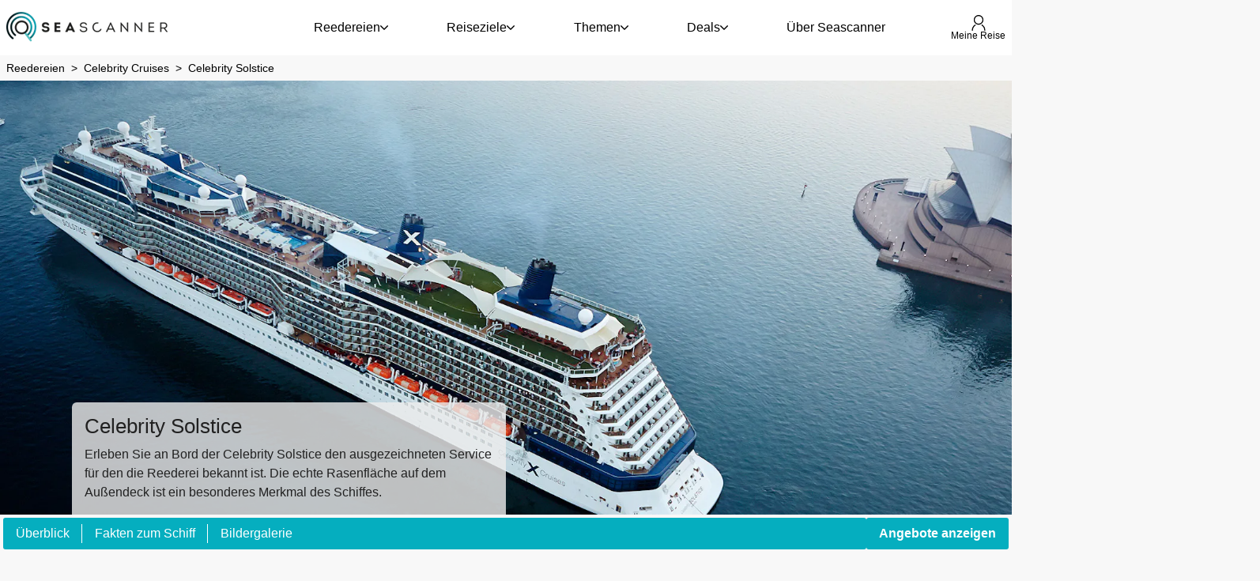

--- FILE ---
content_type: text/html; charset=utf-8
request_url: https://www.seascanner.de/reedereien/celebrity-cruises/celebrity-solstice
body_size: 49578
content:
<!DOCTYPE html><html translate="no" lang="de-DE"><head><meta charSet="utf-8"/><meta http-equiv="X-UA-Compatible" content="IE=Edge"/><meta name="viewport" content="width=device-width, initial-scale=1, minimum-scale=1, maximum-scale=5, viewport-fit=cover, shrink-to-fit=no"/><link rel="preconnect" href="https://static.dreamlake.io/" crossorigin="anonymous"/><link rel="dns-prefetch" href="https://static.dreamlake.io/"/><link rel="icon" type="image/x-icon" href="/favicon.ico"/><title>Celebrity Solstice Kreuzfahrten | Jetzt Angebote entdecken  </title><link rel="canonical" href="https://www.seascanner.de/reedereien/celebrity-cruises/celebrity-solstice"/><meta property="og:site_name"/><meta property="og:title" content="Celebrity Solstice Kreuzfahrten | Jetzt Angebote entdecken"/><meta property="og:url" content="https://www.seascanner.de/reedereien/celebrity-cruises/celebrity-solstice"/><meta name="description" content="➽ Alle Celebrity Solstice Schiffsinfos, Bilder und Kreuzfahrten: Jetzt alle Reisen entdecken und Traumurlaub auf der Celebrity Solstice einfach online buchen."/><meta property="og:description" content="➽ Alle Celebrity Solstice Schiffsinfos, Bilder und Kreuzfahrten: Jetzt alle Reisen entdecken und Traumurlaub auf der Celebrity Solstice einfach online buchen."/><meta property="og:image" content="/images/23853/1/e3bfb2ad-89e9-47e8-be6e-4253f4f44f53_Celebrity%20Cruises_Schiff%20vor%20Sydney.jpg?w=1200"/><script type="application/ld+json">{"@context":"https://schema.org","@type":"BreadcrumbList","itemListElement":[{"@type":"ListItem","position":1,"name":"Reedereien","item":"https://www.seascanner.de/reedereien"},{"@type":"ListItem","position":2,"name":"Celebrity Cruises","item":"https://www.seascanner.de/reedereien/celebrity-cruises"},{"@type":"ListItem","position":3,"name":"Celebrity Solstice","item":"https://www.seascanner.de/reedereien/celebrity-cruises/celebrity-solstice"}]}</script><meta name="next-head-count" content="15"/><style data-styled="" data-styled-version="6.1.16">html{padding:0;margin:0;-webkit-font-smoothing:antialiased;text-rendering:optimizeLegibility;text-size-adjust:100%;}/*!sc*/
html *,html::before,html:after{box-sizing:border-box;}/*!sc*/
html::before,html:after{box-sizing:border-box;}/*!sc*/
html:after{box-sizing:border-box;}/*!sc*/
body{font-family:Arial,Helvetica,sans-serif;background-color:#f8f8f8;font-weight:400;color:#000000;box-sizing:border-box;padding:0!important;margin:0!important;}/*!sc*/
body a{color:#05aebf;outline:0;transition:0.3s box-shadow,border-radius ease-in-out;}/*!sc*/
body .block-img >img{max-width:100%;}/*!sc*/
body.scroll-lock{overflow-y:hidden;width:100%;position:fixed;}/*!sc*/
body iframe{max-width:100%;}/*!sc*/
@media (min-width:768px){body.not-desktop{overflow-y:visible;height:auto;position:relative;}}/*!sc*/
body #modal-root{position:relative;z-index:1000;}/*!sc*/
body.mobile-menu-open{overflow-y:hidden;width:100%;position:fixed;}/*!sc*/
body.mobile-menu-open .overlay{position:fixed;top:0;bottom:0;right:0;left:0;z-index:900;opacity:0.8;background-color:black;transition:0.3s all ease-in-out;}/*!sc*/
p{margin-top:0;margin-bottom:1rem;}/*!sc*/
.slide-in-left-out-right-enter{opacity:0;transform:translateX(300px);}/*!sc*/
.slide-in-left-out-right-enter-active{opacity:1;transform:translateX(0);transition:all 300ms;}/*!sc*/
.slide-in-left-out-right-exit{opacity:1;}/*!sc*/
.slide-in-left-out-right-exit-active{opacity:0;transform:translateX(-500px);transition:all 300ms;}/*!sc*/
.slide-in-down-out-down-enter{opacity:0;transform:translateY(-100%);filter:blur(1px);}/*!sc*/
.slide-in-down-out-down-enter-active{opacity:1;transform:translateY(0);transition:500ms all;filter:blur(0);}/*!sc*/
.slide-in-down-out-down-exit{opacity:1;filter:blur(0);}/*!sc*/
.slide-in-down-out-down-exit-active{opacity:0;transform:translateX(100%);transition:all 500ms;filter:blur(1px);}/*!sc*/
.fade-in-out-enter{opacity:0;}/*!sc*/
.fade-in-out-enter-active{opacity:1;}/*!sc*/
.fade-in-out-exit{opacity:1;}/*!sc*/
.fade-in-out-exit-active{opacity:0;}/*!sc*/
.mapboxgl-map{font:12px/20px Helvetica Neue,Arial,Helvetica,sans-serif;overflow:hidden;position:relative;-webkit-tap-highlight-color:rgba(0,0,0,0);}/*!sc*/
.mapboxgl-canvas{position:absolute;left:0;top:0;}/*!sc*/
.mapboxgl-map:-webkit-full-screen{width:100%;height:100%;}/*!sc*/
.mapboxgl-canary{background-color:salmon;}/*!sc*/
.mapboxgl-canvas-container.mapboxgl-interactive,.mapboxgl-ctrl-group button.mapboxgl-ctrl-compass{cursor:grab;-webkit-user-select:none;user-select:none;}/*!sc*/
.mapboxgl-canvas-container.mapboxgl-interactive.mapboxgl-track-pointer{cursor:pointer;}/*!sc*/
.mapboxgl-canvas-container.mapboxgl-interactive:active,.mapboxgl-ctrl-group button.mapboxgl-ctrl-compass:active{cursor:grabbing;}/*!sc*/
.mapboxgl-canvas-container.mapboxgl-touch-zoom-rotate,.mapboxgl-canvas-container.mapboxgl-touch-zoom-rotate .mapboxgl-canvas{touch-action:pan-x pan-y;}/*!sc*/
.mapboxgl-canvas-container.mapboxgl-touch-drag-pan,.mapboxgl-canvas-container.mapboxgl-touch-drag-pan .mapboxgl-canvas{touch-action:pinch-zoom;}/*!sc*/
.mapboxgl-canvas-container.mapboxgl-touch-zoom-rotate.mapboxgl-touch-drag-pan,.mapboxgl-canvas-container.mapboxgl-touch-zoom-rotate.mapboxgl-touch-drag-pan .mapboxgl-canvas{touch-action:none;}/*!sc*/
.mapboxgl-ctrl-bottom-left,.mapboxgl-ctrl-bottom-right,.mapboxgl-ctrl-top-left,.mapboxgl-ctrl-top-right{position:absolute;pointer-events:none;z-index:2;}/*!sc*/
.mapboxgl-ctrl-top-left{top:0;left:0;}/*!sc*/
.mapboxgl-ctrl-top-right{top:0;right:0;}/*!sc*/
.mapboxgl-ctrl-bottom-left{bottom:0;left:0;}/*!sc*/
.mapboxgl-ctrl-bottom-right{right:0;bottom:0;}/*!sc*/
.mapboxgl-ctrl{clear:both;pointer-events:auto;transform:translate(0);}/*!sc*/
.mapboxgl-ctrl-top-left .mapboxgl-ctrl{margin:10px 0 0 10px;float:left;}/*!sc*/
.mapboxgl-ctrl-top-right .mapboxgl-ctrl{margin:10px 10px 0 0;float:right;}/*!sc*/
.mapboxgl-ctrl-bottom-left .mapboxgl-ctrl{margin:0 0 10px 10px;float:left;}/*!sc*/
.mapboxgl-ctrl-bottom-right .mapboxgl-ctrl{margin:0 10px 10px 0;float:right;}/*!sc*/
.mapboxgl-ctrl-group{border-radius:4px;background:#fff;}/*!sc*/
.mapboxgl-ctrl-group:not(:empty){box-shadow:0 0 0 2px rgba(0,0,0,.1);}/*!sc*/
@media (-ms-high-contrast:active){.mapboxgl-ctrl-group:not(:empty){box-shadow:0 0 0 2px ButtonText;}}/*!sc*/
.mapboxgl-ctrl-group button{width:29px;height:29px;display:block;padding:0;outline:none;border:0;box-sizing:border-box;background-color:transparent;cursor:pointer;overflow:hidden;}/*!sc*/
.mapboxgl-ctrl-group button+button{border-top:1px solid #ddd;}/*!sc*/
.mapboxgl-ctrl button .mapboxgl-ctrl-icon{display:block;width:100%;height:100%;background-repeat:no-repeat;background-position:50%;}/*!sc*/
@media (-ms-high-contrast:active){.mapboxgl-ctrl-icon{background-color:transparent;}.mapboxgl-ctrl-group button+button{border-top:1px solid ButtonText;}}/*!sc*/
.mapboxgl-ctrl-attrib-button:focus,.mapboxgl-ctrl-group button:focus{box-shadow:0 0 2px 2px #0096ff;}/*!sc*/
.mapboxgl-ctrl button:disabled{cursor:not-allowed;}/*!sc*/
.mapboxgl-ctrl button:disabled .mapboxgl-ctrl-icon{opacity:.25;}/*!sc*/
.mapboxgl-ctrl-group button:first-child{border-radius:4px 4px 0 0;}/*!sc*/
.mapboxgl-ctrl-group button:last-child{border-radius:0 0 4px 4px;}/*!sc*/
.mapboxgl-ctrl-group button:only-child{border-radius:inherit;}/*!sc*/
.mapboxgl-ctrl button:not(:disabled):hover{background-color:rgba(0,0,0,.05);}/*!sc*/
.mapboxgl-ctrl-group button:focus:focus-visible{box-shadow:0 0 2px 2px #0096ff;}/*!sc*/
.mapboxgl-ctrl-group button:focus:not(:focus-visible){box-shadow:none;}/*!sc*/
.mapboxgl-ctrl button.mapboxgl-ctrl-zoom-out .mapboxgl-ctrl-icon{background-image:url("data:image/svg+xml;charset=utf-8,%3Csvg width='29' height='29' viewBox='0 0 29 29' xmlns='http://www.w3.org/2000/svg' fill='%23333'%3E %3Cpath d='M10 13c-.75 0-1.5.75-1.5 1.5S9.25 16 10 16h9c.75 0 1.5-.75 1.5-1.5S19.75 13 19 13h-9z'/%3E %3C/svg%3E");}/*!sc*/
.mapboxgl-ctrl button.mapboxgl-ctrl-zoom-in .mapboxgl-ctrl-icon{background-image:url("data:image/svg+xml;charset=utf-8,%3Csvg width='29' height='29' viewBox='0 0 29 29' xmlns='http://www.w3.org/2000/svg' fill='%23333'%3E %3Cpath d='M14.5 8.5c-.75 0-1.5.75-1.5 1.5v3h-3c-.75 0-1.5.75-1.5 1.5S9.25 16 10 16h3v3c0 .75.75 1.5 1.5 1.5S16 19.75 16 19v-3h3c.75 0 1.5-.75 1.5-1.5S19.75 13 19 13h-3v-3c0-.75-.75-1.5-1.5-1.5z'/%3E %3C/svg%3E");}/*!sc*/
@media (-ms-high-contrast:active){.mapboxgl-ctrl button.mapboxgl-ctrl-zoom-out .mapboxgl-ctrl-icon{background-image:url("data:image/svg+xml;charset=utf-8,%3Csvg width='29' height='29' viewBox='0 0 29 29' xmlns='http://www.w3.org/2000/svg' fill='%23fff'%3E %3Cpath d='M10 13c-.75 0-1.5.75-1.5 1.5S9.25 16 10 16h9c.75 0 1.5-.75 1.5-1.5S19.75 13 19 13h-9z'/%3E %3C/svg%3E");}.mapboxgl-ctrl button.mapboxgl-ctrl-zoom-in .mapboxgl-ctrl-icon{background-image:url("data:image/svg+xml;charset=utf-8,%3Csvg width='29' height='29' viewBox='0 0 29 29' xmlns='http://www.w3.org/2000/svg' fill='%23fff'%3E %3Cpath d='M14.5 8.5c-.75 0-1.5.75-1.5 1.5v3h-3c-.75 0-1.5.75-1.5 1.5S9.25 16 10 16h3v3c0 .75.75 1.5 1.5 1.5S16 19.75 16 19v-3h3c.75 0 1.5-.75 1.5-1.5S19.75 13 19 13h-3v-3c0-.75-.75-1.5-1.5-1.5z'/%3E %3C/svg%3E");}}/*!sc*/
@media (-ms-high-contrast:black-on-white){.mapboxgl-ctrl button.mapboxgl-ctrl-zoom-out .mapboxgl-ctrl-icon{background-image:url("data:image/svg+xml;charset=utf-8,%3Csvg width='29' height='29' viewBox='0 0 29 29' xmlns='http://www.w3.org/2000/svg' fill='%23000'%3E %3Cpath d='M10 13c-.75 0-1.5.75-1.5 1.5S9.25 16 10 16h9c.75 0 1.5-.75 1.5-1.5S19.75 13 19 13h-9z'/%3E %3C/svg%3E");}.mapboxgl-ctrl button.mapboxgl-ctrl-zoom-in .mapboxgl-ctrl-icon{background-image:url("data:image/svg+xml;charset=utf-8,%3Csvg width='29' height='29' viewBox='0 0 29 29' xmlns='http://www.w3.org/2000/svg' fill='%23000'%3E %3Cpath d='M14.5 8.5c-.75 0-1.5.75-1.5 1.5v3h-3c-.75 0-1.5.75-1.5 1.5S9.25 16 10 16h3v3c0 .75.75 1.5 1.5 1.5S16 19.75 16 19v-3h3c.75 0 1.5-.75 1.5-1.5S19.75 13 19 13h-3v-3c0-.75-.75-1.5-1.5-1.5z'/%3E %3C/svg%3E");}}/*!sc*/
.mapboxgl-ctrl button.mapboxgl-ctrl-fullscreen .mapboxgl-ctrl-icon{background-image:url("data:image/svg+xml;charset=utf-8,%3Csvg width='29' height='29' viewBox='0 0 29 29' xmlns='http://www.w3.org/2000/svg' fill='%23333'%3E %3Cpath d='M24 16v5.5c0 1.75-.75 2.5-2.5 2.5H16v-1l3-1.5-4-5.5 1-1 5.5 4 1.5-3h1zM6 16l1.5 3 5.5-4 1 1-4 5.5 3 1.5v1H7.5C5.75 24 5 23.25 5 21.5V16h1zm7-11v1l-3 1.5 4 5.5-1 1-5.5-4L6 13H5V7.5C5 5.75 5.75 5 7.5 5H13zm11 2.5c0-1.75-.75-2.5-2.5-2.5H16v1l3 1.5-4 5.5 1 1 5.5-4 1.5 3h1V7.5z'/%3E %3C/svg%3E");}/*!sc*/
.mapboxgl-ctrl button.mapboxgl-ctrl-shrink .mapboxgl-ctrl-icon{background-image:url("data:image/svg+xml;charset=utf-8,%3Csvg width='29' height='29' viewBox='0 0 29 29' xmlns='http://www.w3.org/2000/svg'%3E %3Cpath d='M18.5 16c-1.75 0-2.5.75-2.5 2.5V24h1l1.5-3 5.5 4 1-1-4-5.5 3-1.5v-1h-5.5zM13 18.5c0-1.75-.75-2.5-2.5-2.5H5v1l3 1.5L4 24l1 1 5.5-4 1.5 3h1v-5.5zm3-8c0 1.75.75 2.5 2.5 2.5H24v-1l-3-1.5L25 5l-1-1-5.5 4L17 5h-1v5.5zM10.5 13c1.75 0 2.5-.75 2.5-2.5V5h-1l-1.5 3L5 4 4 5l4 5.5L5 12v1h5.5z'/%3E %3C/svg%3E");}/*!sc*/
@media (-ms-high-contrast:active){.mapboxgl-ctrl button.mapboxgl-ctrl-fullscreen .mapboxgl-ctrl-icon{background-image:url("data:image/svg+xml;charset=utf-8,%3Csvg width='29' height='29' viewBox='0 0 29 29' xmlns='http://www.w3.org/2000/svg' fill='%23fff'%3E %3Cpath d='M24 16v5.5c0 1.75-.75 2.5-2.5 2.5H16v-1l3-1.5-4-5.5 1-1 5.5 4 1.5-3h1zM6 16l1.5 3 5.5-4 1 1-4 5.5 3 1.5v1H7.5C5.75 24 5 23.25 5 21.5V16h1zm7-11v1l-3 1.5 4 5.5-1 1-5.5-4L6 13H5V7.5C5 5.75 5.75 5 7.5 5H13zm11 2.5c0-1.75-.75-2.5-2.5-2.5H16v1l3 1.5-4 5.5 1 1 5.5-4 1.5 3h1V7.5z'/%3E %3C/svg%3E");}.mapboxgl-ctrl button.mapboxgl-ctrl-shrink .mapboxgl-ctrl-icon{background-image:url("data:image/svg+xml;charset=utf-8,%3Csvg width='29' height='29' viewBox='0 0 29 29' xmlns='http://www.w3.org/2000/svg' fill='%23fff'%3E %3Cpath d='M18.5 16c-1.75 0-2.5.75-2.5 2.5V24h1l1.5-3 5.5 4 1-1-4-5.5 3-1.5v-1h-5.5zM13 18.5c0-1.75-.75-2.5-2.5-2.5H5v1l3 1.5L4 24l1 1 5.5-4 1.5 3h1v-5.5zm3-8c0 1.75.75 2.5 2.5 2.5H24v-1l-3-1.5L25 5l-1-1-5.5 4L17 5h-1v5.5zM10.5 13c1.75 0 2.5-.75 2.5-2.5V5h-1l-1.5 3L5 4 4 5l4 5.5L5 12v1h5.5z'/%3E %3C/svg%3E");}}/*!sc*/
@media (-ms-high-contrast:black-on-white){.mapboxgl-ctrl button.mapboxgl-ctrl-fullscreen .mapboxgl-ctrl-icon{background-image:url("data:image/svg+xml;charset=utf-8,%3Csvg width='29' height='29' viewBox='0 0 29 29' xmlns='http://www.w3.org/2000/svg' fill='%23000'%3E %3Cpath d='M24 16v5.5c0 1.75-.75 2.5-2.5 2.5H16v-1l3-1.5-4-5.5 1-1 5.5 4 1.5-3h1zM6 16l1.5 3 5.5-4 1 1-4 5.5 3 1.5v1H7.5C5.75 24 5 23.25 5 21.5V16h1zm7-11v1l-3 1.5 4 5.5-1 1-5.5-4L6 13H5V7.5C5 5.75 5.75 5 7.5 5H13zm11 2.5c0-1.75-.75-2.5-2.5-2.5H16v1l3 1.5-4 5.5 1 1 5.5-4 1.5 3h1V7.5z'/%3E %3C/svg%3E");}.mapboxgl-ctrl button.mapboxgl-ctrl-shrink .mapboxgl-ctrl-icon{background-image:url("data:image/svg+xml;charset=utf-8,%3Csvg width='29' height='29' viewBox='0 0 29 29' xmlns='http://www.w3.org/2000/svg' fill='%23000'%3E %3Cpath d='M18.5 16c-1.75 0-2.5.75-2.5 2.5V24h1l1.5-3 5.5 4 1-1-4-5.5 3-1.5v-1h-5.5zM13 18.5c0-1.75-.75-2.5-2.5-2.5H5v1l3 1.5L4 24l1 1 5.5-4 1.5 3h1v-5.5zm3-8c0 1.75.75 2.5 2.5 2.5H24v-1l-3-1.5L25 5l-1-1-5.5 4L17 5h-1v5.5zM10.5 13c1.75 0 2.5-.75 2.5-2.5V5h-1l-1.5 3L5 4 4 5l4 5.5L5 12v1h5.5z'/%3E %3C/svg%3E");}}/*!sc*/
.mapboxgl-ctrl button.mapboxgl-ctrl-compass .mapboxgl-ctrl-icon{background-image:url("data:image/svg+xml;charset=utf-8,%3Csvg width='29' height='29' viewBox='0 0 29 29' xmlns='http://www.w3.org/2000/svg' fill='%23333'%3E %3Cpath d='M10.5 14l4-8 4 8h-8z'/%3E %3Cpath id='south' d='M10.5 16l4 8 4-8h-8z' fill='%23ccc'/%3E %3C/svg%3E");}/*!sc*/
@media (-ms-high-contrast:active){.mapboxgl-ctrl button.mapboxgl-ctrl-compass .mapboxgl-ctrl-icon{background-image:url("data:image/svg+xml;charset=utf-8,%3Csvg width='29' height='29' viewBox='0 0 29 29' xmlns='http://www.w3.org/2000/svg' fill='%23fff'%3E %3Cpath d='M10.5 14l4-8 4 8h-8z'/%3E %3Cpath id='south' d='M10.5 16l4 8 4-8h-8z' fill='%23999'/%3E %3C/svg%3E");}}/*!sc*/
@media (-ms-high-contrast:black-on-white){.mapboxgl-ctrl button.mapboxgl-ctrl-compass .mapboxgl-ctrl-icon{background-image:url("data:image/svg+xml;charset=utf-8,%3Csvg width='29' height='29' viewBox='0 0 29 29' xmlns='http://www.w3.org/2000/svg' fill='%23000'%3E %3Cpath d='M10.5 14l4-8 4 8h-8z'/%3E %3Cpath id='south' d='M10.5 16l4 8 4-8h-8z' fill='%23ccc'/%3E %3C/svg%3E");}}/*!sc*/
.mapboxgl-ctrl button.mapboxgl-ctrl-geolocate .mapboxgl-ctrl-icon{background-image:url("data:image/svg+xml;charset=utf-8,%3Csvg width='29' height='29' viewBox='0 0 20 20' xmlns='http://www.w3.org/2000/svg' fill='%23333'%3E %3Cpath d='M10 4C9 4 9 5 9 5v.1A5 5 0 0 0 5.1 9H5s-1 0-1 1 1 1 1 1h.1A5 5 0 0 0 9 14.9v.1s0 1 1 1 1-1 1-1v-.1a5 5 0 0 0 3.9-3.9h.1s1 0 1-1-1-1-1-1h-.1A5 5 0 0 0 11 5.1V5s0-1-1-1zm0 2.5a3.5 3.5 0 1 1 0 7 3.5 3.5 0 1 1 0-7z'/%3E %3Ccircle id='dot' cx='10' cy='10' r='2'/%3E %3Cpath id='stroke' d='M14 5l1 1-9 9-1-1 9-9z' display='none'/%3E %3C/svg%3E");}/*!sc*/
.mapboxgl-ctrl button.mapboxgl-ctrl-geolocate:disabled .mapboxgl-ctrl-icon{background-image:url("data:image/svg+xml;charset=utf-8,%3Csvg width='29' height='29' viewBox='0 0 20 20' xmlns='http://www.w3.org/2000/svg' fill='%23aaa'%3E %3Cpath d='M10 4C9 4 9 5 9 5v.1A5 5 0 0 0 5.1 9H5s-1 0-1 1 1 1 1 1h.1A5 5 0 0 0 9 14.9v.1s0 1 1 1 1-1 1-1v-.1a5 5 0 0 0 3.9-3.9h.1s1 0 1-1-1-1-1-1h-.1A5 5 0 0 0 11 5.1V5s0-1-1-1zm0 2.5a3.5 3.5 0 1 1 0 7 3.5 3.5 0 1 1 0-7z'/%3E %3Ccircle id='dot' cx='10' cy='10' r='2'/%3E %3Cpath id='stroke' d='M14 5l1 1-9 9-1-1 9-9z' fill='red'/%3E %3C/svg%3E");}/*!sc*/
.mapboxgl-ctrl button.mapboxgl-ctrl-geolocate.mapboxgl-ctrl-geolocate-active .mapboxgl-ctrl-icon{background-image:url("data:image/svg+xml;charset=utf-8,%3Csvg width='29' height='29' viewBox='0 0 20 20' xmlns='http://www.w3.org/2000/svg' fill='%2333b5e5'%3E %3Cpath d='M10 4C9 4 9 5 9 5v.1A5 5 0 0 0 5.1 9H5s-1 0-1 1 1 1 1 1h.1A5 5 0 0 0 9 14.9v.1s0 1 1 1 1-1 1-1v-.1a5 5 0 0 0 3.9-3.9h.1s1 0 1-1-1-1-1-1h-.1A5 5 0 0 0 11 5.1V5s0-1-1-1zm0 2.5a3.5 3.5 0 1 1 0 7 3.5 3.5 0 1 1 0-7z'/%3E %3Ccircle id='dot' cx='10' cy='10' r='2'/%3E %3Cpath id='stroke' d='M14 5l1 1-9 9-1-1 9-9z' display='none'/%3E %3C/svg%3E");}/*!sc*/
.mapboxgl-ctrl button.mapboxgl-ctrl-geolocate.mapboxgl-ctrl-geolocate-active-error .mapboxgl-ctrl-icon{background-image:url("data:image/svg+xml;charset=utf-8,%3Csvg width='29' height='29' viewBox='0 0 20 20' xmlns='http://www.w3.org/2000/svg' fill='%23e58978'%3E %3Cpath d='M10 4C9 4 9 5 9 5v.1A5 5 0 0 0 5.1 9H5s-1 0-1 1 1 1 1 1h.1A5 5 0 0 0 9 14.9v.1s0 1 1 1 1-1 1-1v-.1a5 5 0 0 0 3.9-3.9h.1s1 0 1-1-1-1-1-1h-.1A5 5 0 0 0 11 5.1V5s0-1-1-1zm0 2.5a3.5 3.5 0 1 1 0 7 3.5 3.5 0 1 1 0-7z'/%3E %3Ccircle id='dot' cx='10' cy='10' r='2'/%3E %3Cpath id='stroke' d='M14 5l1 1-9 9-1-1 9-9z' display='none'/%3E %3C/svg%3E");}/*!sc*/
.mapboxgl-ctrl button.mapboxgl-ctrl-geolocate.mapboxgl-ctrl-geolocate-background .mapboxgl-ctrl-icon{background-image:url("data:image/svg+xml;charset=utf-8,%3Csvg width='29' height='29' viewBox='0 0 20 20' xmlns='http://www.w3.org/2000/svg' fill='%2333b5e5'%3E %3Cpath d='M10 4C9 4 9 5 9 5v.1A5 5 0 0 0 5.1 9H5s-1 0-1 1 1 1 1 1h.1A5 5 0 0 0 9 14.9v.1s0 1 1 1 1-1 1-1v-.1a5 5 0 0 0 3.9-3.9h.1s1 0 1-1-1-1-1-1h-.1A5 5 0 0 0 11 5.1V5s0-1-1-1zm0 2.5a3.5 3.5 0 1 1 0 7 3.5 3.5 0 1 1 0-7z'/%3E %3Ccircle id='dot' cx='10' cy='10' r='2' display='none'/%3E %3Cpath id='stroke' d='M14 5l1 1-9 9-1-1 9-9z' display='none'/%3E %3C/svg%3E");}/*!sc*/
.mapboxgl-ctrl button.mapboxgl-ctrl-geolocate.mapboxgl-ctrl-geolocate-background-error .mapboxgl-ctrl-icon{background-image:url("data:image/svg+xml;charset=utf-8,%3Csvg width='29' height='29' viewBox='0 0 20 20' xmlns='http://www.w3.org/2000/svg' fill='%23e54e33'%3E %3Cpath d='M10 4C9 4 9 5 9 5v.1A5 5 0 0 0 5.1 9H5s-1 0-1 1 1 1 1 1h.1A5 5 0 0 0 9 14.9v.1s0 1 1 1 1-1 1-1v-.1a5 5 0 0 0 3.9-3.9h.1s1 0 1-1-1-1-1-1h-.1A5 5 0 0 0 11 5.1V5s0-1-1-1zm0 2.5a3.5 3.5 0 1 1 0 7 3.5 3.5 0 1 1 0-7z'/%3E %3Ccircle id='dot' cx='10' cy='10' r='2' display='none'/%3E %3Cpath id='stroke' d='M14 5l1 1-9 9-1-1 9-9z' display='none'/%3E %3C/svg%3E");}/*!sc*/
.mapboxgl-ctrl button.mapboxgl-ctrl-geolocate.mapboxgl-ctrl-geolocate-waiting .mapboxgl-ctrl-icon{animation:mapboxgl-spin 2s linear infinite;}/*!sc*/
@media (-ms-high-contrast:active){.mapboxgl-ctrl button.mapboxgl-ctrl-geolocate .mapboxgl-ctrl-icon{background-image:url("data:image/svg+xml;charset=utf-8,%3Csvg width='29' height='29' viewBox='0 0 20 20' xmlns='http://www.w3.org/2000/svg' fill='%23fff'%3E %3Cpath d='M10 4C9 4 9 5 9 5v.1A5 5 0 0 0 5.1 9H5s-1 0-1 1 1 1 1 1h.1A5 5 0 0 0 9 14.9v.1s0 1 1 1 1-1 1-1v-.1a5 5 0 0 0 3.9-3.9h.1s1 0 1-1-1-1-1-1h-.1A5 5 0 0 0 11 5.1V5s0-1-1-1zm0 2.5a3.5 3.5 0 1 1 0 7 3.5 3.5 0 1 1 0-7z'/%3E %3Ccircle id='dot' cx='10' cy='10' r='2'/%3E %3Cpath id='stroke' d='M14 5l1 1-9 9-1-1 9-9z' display='none'/%3E %3C/svg%3E");}.mapboxgl-ctrl button.mapboxgl-ctrl-geolocate:disabled .mapboxgl-ctrl-icon{background-image:url("data:image/svg+xml;charset=utf-8,%3Csvg width='29' height='29' viewBox='0 0 20 20' xmlns='http://www.w3.org/2000/svg' fill='%23999'%3E %3Cpath d='M10 4C9 4 9 5 9 5v.1A5 5 0 0 0 5.1 9H5s-1 0-1 1 1 1 1 1h.1A5 5 0 0 0 9 14.9v.1s0 1 1 1 1-1 1-1v-.1a5 5 0 0 0 3.9-3.9h.1s1 0 1-1-1-1-1-1h-.1A5 5 0 0 0 11 5.1V5s0-1-1-1zm0 2.5a3.5 3.5 0 1 1 0 7 3.5 3.5 0 1 1 0-7z'/%3E %3Ccircle id='dot' cx='10' cy='10' r='2'/%3E %3Cpath id='stroke' d='M14 5l1 1-9 9-1-1 9-9z' fill='red'/%3E %3C/svg%3E");}.mapboxgl-ctrl button.mapboxgl-ctrl-geolocate.mapboxgl-ctrl-geolocate-active .mapboxgl-ctrl-icon{background-image:url("data:image/svg+xml;charset=utf-8,%3Csvg width='29' height='29' viewBox='0 0 20 20' xmlns='http://www.w3.org/2000/svg' fill='%2333b5e5'%3E %3Cpath d='M10 4C9 4 9 5 9 5v.1A5 5 0 0 0 5.1 9H5s-1 0-1 1 1 1 1 1h.1A5 5 0 0 0 9 14.9v.1s0 1 1 1 1-1 1-1v-.1a5 5 0 0 0 3.9-3.9h.1s1 0 1-1-1-1-1-1h-.1A5 5 0 0 0 11 5.1V5s0-1-1-1zm0 2.5a3.5 3.5 0 1 1 0 7 3.5 3.5 0 1 1 0-7z'/%3E %3Ccircle id='dot' cx='10' cy='10' r='2'/%3E %3Cpath id='stroke' d='M14 5l1 1-9 9-1-1 9-9z' display='none'/%3E %3C/svg%3E");}.mapboxgl-ctrl button.mapboxgl-ctrl-geolocate.mapboxgl-ctrl-geolocate-active-error .mapboxgl-ctrl-icon{background-image:url("data:image/svg+xml;charset=utf-8,%3Csvg width='29' height='29' viewBox='0 0 20 20' xmlns='http://www.w3.org/2000/svg' fill='%23e58978'%3E %3Cpath d='M10 4C9 4 9 5 9 5v.1A5 5 0 0 0 5.1 9H5s-1 0-1 1 1 1 1 1h.1A5 5 0 0 0 9 14.9v.1s0 1 1 1 1-1 1-1v-.1a5 5 0 0 0 3.9-3.9h.1s1 0 1-1-1-1-1-1h-.1A5 5 0 0 0 11 5.1V5s0-1-1-1zm0 2.5a3.5 3.5 0 1 1 0 7 3.5 3.5 0 1 1 0-7z'/%3E %3Ccircle id='dot' cx='10' cy='10' r='2'/%3E %3Cpath id='stroke' d='M14 5l1 1-9 9-1-1 9-9z' display='none'/%3E %3C/svg%3E");}.mapboxgl-ctrl button.mapboxgl-ctrl-geolocate.mapboxgl-ctrl-geolocate-background .mapboxgl-ctrl-icon{background-image:url("data:image/svg+xml;charset=utf-8,%3Csvg width='29' height='29' viewBox='0 0 20 20' xmlns='http://www.w3.org/2000/svg' fill='%2333b5e5'%3E %3Cpath d='M10 4C9 4 9 5 9 5v.1A5 5 0 0 0 5.1 9H5s-1 0-1 1 1 1 1 1h.1A5 5 0 0 0 9 14.9v.1s0 1 1 1 1-1 1-1v-.1a5 5 0 0 0 3.9-3.9h.1s1 0 1-1-1-1-1-1h-.1A5 5 0 0 0 11 5.1V5s0-1-1-1zm0 2.5a3.5 3.5 0 1 1 0 7 3.5 3.5 0 1 1 0-7z'/%3E %3Ccircle id='dot' cx='10' cy='10' r='2' display='none'/%3E %3Cpath id='stroke' d='M14 5l1 1-9 9-1-1 9-9z' display='none'/%3E %3C/svg%3E");}.mapboxgl-ctrl button.mapboxgl-ctrl-geolocate.mapboxgl-ctrl-geolocate-background-error .mapboxgl-ctrl-icon{background-image:url("data:image/svg+xml;charset=utf-8,%3Csvg width='29' height='29' viewBox='0 0 20 20' xmlns='http://www.w3.org/2000/svg' fill='%23e54e33'%3E %3Cpath d='M10 4C9 4 9 5 9 5v.1A5 5 0 0 0 5.1 9H5s-1 0-1 1 1 1 1 1h.1A5 5 0 0 0 9 14.9v.1s0 1 1 1 1-1 1-1v-.1a5 5 0 0 0 3.9-3.9h.1s1 0 1-1-1-1-1-1h-.1A5 5 0 0 0 11 5.1V5s0-1-1-1zm0 2.5a3.5 3.5 0 1 1 0 7 3.5 3.5 0 1 1 0-7z'/%3E %3Ccircle id='dot' cx='10' cy='10' r='2' display='none'/%3E %3Cpath id='stroke' d='M14 5l1 1-9 9-1-1 9-9z' display='none'/%3E %3C/svg%3E");}}/*!sc*/
@media (-ms-high-contrast:black-on-white){.mapboxgl-ctrl button.mapboxgl-ctrl-geolocate .mapboxgl-ctrl-icon{background-image:url("data:image/svg+xml;charset=utf-8,%3Csvg width='29' height='29' viewBox='0 0 20 20' xmlns='http://www.w3.org/2000/svg' fill='%23000'%3E %3Cpath d='M10 4C9 4 9 5 9 5v.1A5 5 0 0 0 5.1 9H5s-1 0-1 1 1 1 1 1h.1A5 5 0 0 0 9 14.9v.1s0 1 1 1 1-1 1-1v-.1a5 5 0 0 0 3.9-3.9h.1s1 0 1-1-1-1-1-1h-.1A5 5 0 0 0 11 5.1V5s0-1-1-1zm0 2.5a3.5 3.5 0 1 1 0 7 3.5 3.5 0 1 1 0-7z'/%3E %3Ccircle id='dot' cx='10' cy='10' r='2'/%3E %3Cpath id='stroke' d='M14 5l1 1-9 9-1-1 9-9z' display='none'/%3E %3C/svg%3E");}.mapboxgl-ctrl button.mapboxgl-ctrl-geolocate:disabled .mapboxgl-ctrl-icon{background-image:url("data:image/svg+xml;charset=utf-8,%3Csvg width='29' height='29' viewBox='0 0 20 20' xmlns='http://www.w3.org/2000/svg' fill='%23666'%3E %3Cpath d='M10 4C9 4 9 5 9 5v.1A5 5 0 0 0 5.1 9H5s-1 0-1 1 1 1 1 1h.1A5 5 0 0 0 9 14.9v.1s0 1 1 1 1-1 1-1v-.1a5 5 0 0 0 3.9-3.9h.1s1 0 1-1-1-1-1-1h-.1A5 5 0 0 0 11 5.1V5s0-1-1-1zm0 2.5a3.5 3.5 0 1 1 0 7 3.5 3.5 0 1 1 0-7z'/%3E %3Ccircle id='dot' cx='10' cy='10' r='2'/%3E %3Cpath id='stroke' d='M14 5l1 1-9 9-1-1 9-9z' fill='red'/%3E %3C/svg%3E");}}/*!sc*/
@keyframes mapboxgl-spin{0%{transform:rotate(0deg);}to{transform:rotate(1turn);}}/*!sc*/
a.mapboxgl-ctrl-logo{width:88px;height:23px;margin:0 0 -4px -4px;display:block;background-repeat:no-repeat;cursor:pointer;overflow:hidden;background-image:url("data:image/svg+xml;charset=utf-8,%3Csvg width='88' height='23' viewBox='0 0 88 23' xmlns='http://www.w3.org/2000/svg' xmlns:xlink='http://www.w3.org/1999/xlink' fill-rule='evenodd'%3E %3Cdefs%3E %3Cpath id='logo' d='M11.5 2.25c5.105 0 9.25 4.145 9.25 9.25s-4.145 9.25-9.25 9.25-9.25-4.145-9.25-9.25 4.145-9.25 9.25-9.25zM6.997 15.983c-.051-.338-.828-5.802 2.233-8.873a4.395 4.395 0 013.13-1.28c1.27 0 2.49.51 3.39 1.42.91.9 1.42 2.12 1.42 3.39 0 1.18-.449 2.301-1.28 3.13C12.72 16.93 7 16 7 16l-.003-.017zM15.3 10.5l-2 .8-.8 2-.8-2-2-.8 2-.8.8-2 .8 2 2 .8z'/%3E %3Cpath id='text' d='M50.63 8c.13 0 .23.1.23.23V9c.7-.76 1.7-1.18 2.73-1.18 2.17 0 3.95 1.85 3.95 4.17s-1.77 4.19-3.94 4.19c-1.04 0-2.03-.43-2.74-1.18v3.77c0 .13-.1.23-.23.23h-1.4c-.13 0-.23-.1-.23-.23V8.23c0-.12.1-.23.23-.23h1.4zm-3.86.01c.01 0 .01 0 .01-.01.13 0 .22.1.22.22v7.55c0 .12-.1.23-.23.23h-1.4c-.13 0-.23-.1-.23-.23V15c-.7.76-1.69 1.19-2.73 1.19-2.17 0-3.94-1.87-3.94-4.19 0-2.32 1.77-4.19 3.94-4.19 1.03 0 2.02.43 2.73 1.18v-.75c0-.12.1-.23.23-.23h1.4zm26.375-.19a4.24 4.24 0 00-4.16 3.29c-.13.59-.13 1.19 0 1.77a4.233 4.233 0 004.17 3.3c2.35 0 4.26-1.87 4.26-4.19 0-2.32-1.9-4.17-4.27-4.17zM60.63 5c.13 0 .23.1.23.23v3.76c.7-.76 1.7-1.18 2.73-1.18 1.88 0 3.45 1.4 3.84 3.28.13.59.13 1.2 0 1.8-.39 1.88-1.96 3.29-3.84 3.29-1.03 0-2.02-.43-2.73-1.18v.77c0 .12-.1.23-.23.23h-1.4c-.13 0-.23-.1-.23-.23V5.23c0-.12.1-.23.23-.23h1.4zm-34 11h-1.4c-.13 0-.23-.11-.23-.23V8.22c.01-.13.1-.22.23-.22h1.4c.13 0 .22.11.23.22v.68c.5-.68 1.3-1.09 2.16-1.1h.03c1.09 0 2.09.6 2.6 1.55.45-.95 1.4-1.55 2.44-1.56 1.62 0 2.93 1.25 2.9 2.78l.03 5.2c0 .13-.1.23-.23.23h-1.41c-.13 0-.23-.11-.23-.23v-4.59c0-.98-.74-1.71-1.62-1.71-.8 0-1.46.7-1.59 1.62l.01 4.68c0 .13-.11.23-.23.23h-1.41c-.13 0-.23-.11-.23-.23v-4.59c0-.98-.74-1.71-1.62-1.71-.85 0-1.54.79-1.6 1.8v4.5c0 .13-.1.23-.23.23zm53.615 0h-1.61c-.04 0-.08-.01-.12-.03-.09-.06-.13-.19-.06-.28l2.43-3.71-2.39-3.65a.213.213 0 01-.03-.12c0-.12.09-.21.21-.21h1.61c.13 0 .24.06.3.17l1.41 2.37 1.4-2.37a.34.34 0 01.3-.17h1.6c.04 0 .08.01.12.03.09.06.13.19.06.28l-2.37 3.65 2.43 3.7c0 .05.01.09.01.13 0 .12-.09.21-.21.21h-1.61c-.13 0-.24-.06-.3-.17l-1.44-2.42-1.44 2.42a.34.34 0 01-.3.17zm-7.12-1.49c-1.33 0-2.42-1.12-2.42-2.51 0-1.39 1.08-2.52 2.42-2.52 1.33 0 2.42 1.12 2.42 2.51 0 1.39-1.08 2.51-2.42 2.52zm-19.865 0c-1.32 0-2.39-1.11-2.42-2.48v-.07c.02-1.38 1.09-2.49 2.4-2.49 1.32 0 2.41 1.12 2.41 2.51 0 1.39-1.07 2.52-2.39 2.53zm-8.11-2.48c-.01 1.37-1.09 2.47-2.41 2.47s-2.42-1.12-2.42-2.51c0-1.39 1.08-2.52 2.4-2.52 1.33 0 2.39 1.11 2.41 2.48l.02.08zm18.12 2.47c-1.32 0-2.39-1.11-2.41-2.48v-.06c.02-1.38 1.09-2.48 2.41-2.48s2.42 1.12 2.42 2.51c0 1.39-1.09 2.51-2.42 2.51z'/%3E %3C/defs%3E %3Cmask id='clip'%3E %3Crect x='0' y='0' width='100%25' height='100%25' fill='white'/%3E %3Cuse xlink:href='%23logo'/%3E %3Cuse xlink:href='%23text'/%3E %3C/mask%3E %3Cg id='outline' opacity='0.3' stroke='%23000' stroke-width='3'%3E %3Ccircle mask='url(%23clip)' cx='11.5' cy='11.5' r='9.25'/%3E %3Cuse xlink:href='%23text' mask='url(%23clip)'/%3E %3C/g%3E %3Cg id='fill' opacity='0.9' fill='%23fff'%3E %3Cuse xlink:href='%23logo'/%3E %3Cuse xlink:href='%23text'/%3E %3C/g%3E %3C/svg%3E");}/*!sc*/
a.mapboxgl-ctrl-logo.mapboxgl-compact{width:23px;}/*!sc*/
@media (-ms-high-contrast:active){a.mapboxgl-ctrl-logo{background-color:transparent;background-image:url("data:image/svg+xml;charset=utf-8,%3Csvg width='88' height='23' viewBox='0 0 88 23' xmlns='http://www.w3.org/2000/svg' xmlns:xlink='http://www.w3.org/1999/xlink' fill-rule='evenodd'%3E %3Cdefs%3E %3Cpath id='logo' d='M11.5 2.25c5.105 0 9.25 4.145 9.25 9.25s-4.145 9.25-9.25 9.25-9.25-4.145-9.25-9.25 4.145-9.25 9.25-9.25zM6.997 15.983c-.051-.338-.828-5.802 2.233-8.873a4.395 4.395 0 013.13-1.28c1.27 0 2.49.51 3.39 1.42.91.9 1.42 2.12 1.42 3.39 0 1.18-.449 2.301-1.28 3.13C12.72 16.93 7 16 7 16l-.003-.017zM15.3 10.5l-2 .8-.8 2-.8-2-2-.8 2-.8.8-2 .8 2 2 .8z'/%3E %3Cpath id='text' d='M50.63 8c.13 0 .23.1.23.23V9c.7-.76 1.7-1.18 2.73-1.18 2.17 0 3.95 1.85 3.95 4.17s-1.77 4.19-3.94 4.19c-1.04 0-2.03-.43-2.74-1.18v3.77c0 .13-.1.23-.23.23h-1.4c-.13 0-.23-.1-.23-.23V8.23c0-.12.1-.23.23-.23h1.4zm-3.86.01c.01 0 .01 0 .01-.01.13 0 .22.1.22.22v7.55c0 .12-.1.23-.23.23h-1.4c-.13 0-.23-.1-.23-.23V15c-.7.76-1.69 1.19-2.73 1.19-2.17 0-3.94-1.87-3.94-4.19 0-2.32 1.77-4.19 3.94-4.19 1.03 0 2.02.43 2.73 1.18v-.75c0-.12.1-.23.23-.23h1.4zm26.375-.19a4.24 4.24 0 00-4.16 3.29c-.13.59-.13 1.19 0 1.77a4.233 4.233 0 004.17 3.3c2.35 0 4.26-1.87 4.26-4.19 0-2.32-1.9-4.17-4.27-4.17zM60.63 5c.13 0 .23.1.23.23v3.76c.7-.76 1.7-1.18 2.73-1.18 1.88 0 3.45 1.4 3.84 3.28.13.59.13 1.2 0 1.8-.39 1.88-1.96 3.29-3.84 3.29-1.03 0-2.02-.43-2.73-1.18v.77c0 .12-.1.23-.23.23h-1.4c-.13 0-.23-.1-.23-.23V5.23c0-.12.1-.23.23-.23h1.4zm-34 11h-1.4c-.13 0-.23-.11-.23-.23V8.22c.01-.13.1-.22.23-.22h1.4c.13 0 .22.11.23.22v.68c.5-.68 1.3-1.09 2.16-1.1h.03c1.09 0 2.09.6 2.6 1.55.45-.95 1.4-1.55 2.44-1.56 1.62 0 2.93 1.25 2.9 2.78l.03 5.2c0 .13-.1.23-.23.23h-1.41c-.13 0-.23-.11-.23-.23v-4.59c0-.98-.74-1.71-1.62-1.71-.8 0-1.46.7-1.59 1.62l.01 4.68c0 .13-.11.23-.23.23h-1.41c-.13 0-.23-.11-.23-.23v-4.59c0-.98-.74-1.71-1.62-1.71-.85 0-1.54.79-1.6 1.8v4.5c0 .13-.1.23-.23.23zm53.615 0h-1.61c-.04 0-.08-.01-.12-.03-.09-.06-.13-.19-.06-.28l2.43-3.71-2.39-3.65a.213.213 0 01-.03-.12c0-.12.09-.21.21-.21h1.61c.13 0 .24.06.3.17l1.41 2.37 1.4-2.37a.34.34 0 01.3-.17h1.6c.04 0 .08.01.12.03.09.06.13.19.06.28l-2.37 3.65 2.43 3.7c0 .05.01.09.01.13 0 .12-.09.21-.21.21h-1.61c-.13 0-.24-.06-.3-.17l-1.44-2.42-1.44 2.42a.34.34 0 01-.3.17zm-7.12-1.49c-1.33 0-2.42-1.12-2.42-2.51 0-1.39 1.08-2.52 2.42-2.52 1.33 0 2.42 1.12 2.42 2.51 0 1.39-1.08 2.51-2.42 2.52zm-19.865 0c-1.32 0-2.39-1.11-2.42-2.48v-.07c.02-1.38 1.09-2.49 2.4-2.49 1.32 0 2.41 1.12 2.41 2.51 0 1.39-1.07 2.52-2.39 2.53zm-8.11-2.48c-.01 1.37-1.09 2.47-2.41 2.47s-2.42-1.12-2.42-2.51c0-1.39 1.08-2.52 2.4-2.52 1.33 0 2.39 1.11 2.41 2.48l.02.08zm18.12 2.47c-1.32 0-2.39-1.11-2.41-2.48v-.06c.02-1.38 1.09-2.48 2.41-2.48s2.42 1.12 2.42 2.51c0 1.39-1.09 2.51-2.42 2.51z'/%3E %3C/defs%3E %3Cmask id='clip'%3E %3Crect x='0' y='0' width='100%25' height='100%25' fill='white'/%3E %3Cuse xlink:href='%23logo'/%3E %3Cuse xlink:href='%23text'/%3E %3C/mask%3E %3Cg id='outline' opacity='1' stroke='%23000' stroke-width='3'%3E %3Ccircle mask='url(%23clip)' cx='11.5' cy='11.5' r='9.25'/%3E %3Cuse xlink:href='%23text' mask='url(%23clip)'/%3E %3C/g%3E %3Cg id='fill' opacity='1' fill='%23fff'%3E %3Cuse xlink:href='%23logo'/%3E %3Cuse xlink:href='%23text'/%3E %3C/g%3E %3C/svg%3E");}}/*!sc*/
@media (-ms-high-contrast:black-on-white){a.mapboxgl-ctrl-logo{background-image:url("data:image/svg+xml;charset=utf-8,%3Csvg width='88' height='23' viewBox='0 0 88 23' xmlns='http://www.w3.org/2000/svg' xmlns:xlink='http://www.w3.org/1999/xlink' fill-rule='evenodd'%3E %3Cdefs%3E %3Cpath id='logo' d='M11.5 2.25c5.105 0 9.25 4.145 9.25 9.25s-4.145 9.25-9.25 9.25-9.25-4.145-9.25-9.25 4.145-9.25 9.25-9.25zM6.997 15.983c-.051-.338-.828-5.802 2.233-8.873a4.395 4.395 0 013.13-1.28c1.27 0 2.49.51 3.39 1.42.91.9 1.42 2.12 1.42 3.39 0 1.18-.449 2.301-1.28 3.13C12.72 16.93 7 16 7 16l-.003-.017zM15.3 10.5l-2 .8-.8 2-.8-2-2-.8 2-.8.8-2 .8 2 2 .8z'/%3E %3Cpath id='text' d='M50.63 8c.13 0 .23.1.23.23V9c.7-.76 1.7-1.18 2.73-1.18 2.17 0 3.95 1.85 3.95 4.17s-1.77 4.19-3.94 4.19c-1.04 0-2.03-.43-2.74-1.18v3.77c0 .13-.1.23-.23.23h-1.4c-.13 0-.23-.1-.23-.23V8.23c0-.12.1-.23.23-.23h1.4zm-3.86.01c.01 0 .01 0 .01-.01.13 0 .22.1.22.22v7.55c0 .12-.1.23-.23.23h-1.4c-.13 0-.23-.1-.23-.23V15c-.7.76-1.69 1.19-2.73 1.19-2.17 0-3.94-1.87-3.94-4.19 0-2.32 1.77-4.19 3.94-4.19 1.03 0 2.02.43 2.73 1.18v-.75c0-.12.1-.23.23-.23h1.4zm26.375-.19a4.24 4.24 0 00-4.16 3.29c-.13.59-.13 1.19 0 1.77a4.233 4.233 0 004.17 3.3c2.35 0 4.26-1.87 4.26-4.19 0-2.32-1.9-4.17-4.27-4.17zM60.63 5c.13 0 .23.1.23.23v3.76c.7-.76 1.7-1.18 2.73-1.18 1.88 0 3.45 1.4 3.84 3.28.13.59.13 1.2 0 1.8-.39 1.88-1.96 3.29-3.84 3.29-1.03 0-2.02-.43-2.73-1.18v.77c0 .12-.1.23-.23.23h-1.4c-.13 0-.23-.1-.23-.23V5.23c0-.12.1-.23.23-.23h1.4zm-34 11h-1.4c-.13 0-.23-.11-.23-.23V8.22c.01-.13.1-.22.23-.22h1.4c.13 0 .22.11.23.22v.68c.5-.68 1.3-1.09 2.16-1.1h.03c1.09 0 2.09.6 2.6 1.55.45-.95 1.4-1.55 2.44-1.56 1.62 0 2.93 1.25 2.9 2.78l.03 5.2c0 .13-.1.23-.23.23h-1.41c-.13 0-.23-.11-.23-.23v-4.59c0-.98-.74-1.71-1.62-1.71-.8 0-1.46.7-1.59 1.62l.01 4.68c0 .13-.11.23-.23.23h-1.41c-.13 0-.23-.11-.23-.23v-4.59c0-.98-.74-1.71-1.62-1.71-.85 0-1.54.79-1.6 1.8v4.5c0 .13-.1.23-.23.23zm53.615 0h-1.61c-.04 0-.08-.01-.12-.03-.09-.06-.13-.19-.06-.28l2.43-3.71-2.39-3.65a.213.213 0 01-.03-.12c0-.12.09-.21.21-.21h1.61c.13 0 .24.06.3.17l1.41 2.37 1.4-2.37a.34.34 0 01.3-.17h1.6c.04 0 .08.01.12.03.09.06.13.19.06.28l-2.37 3.65 2.43 3.7c0 .05.01.09.01.13 0 .12-.09.21-.21.21h-1.61c-.13 0-.24-.06-.3-.17l-1.44-2.42-1.44 2.42a.34.34 0 01-.3.17zm-7.12-1.49c-1.33 0-2.42-1.12-2.42-2.51 0-1.39 1.08-2.52 2.42-2.52 1.33 0 2.42 1.12 2.42 2.51 0 1.39-1.08 2.51-2.42 2.52zm-19.865 0c-1.32 0-2.39-1.11-2.42-2.48v-.07c.02-1.38 1.09-2.49 2.4-2.49 1.32 0 2.41 1.12 2.41 2.51 0 1.39-1.07 2.52-2.39 2.53zm-8.11-2.48c-.01 1.37-1.09 2.47-2.41 2.47s-2.42-1.12-2.42-2.51c0-1.39 1.08-2.52 2.4-2.52 1.33 0 2.39 1.11 2.41 2.48l.02.08zm18.12 2.47c-1.32 0-2.39-1.11-2.41-2.48v-.06c.02-1.38 1.09-2.48 2.41-2.48s2.42 1.12 2.42 2.51c0 1.39-1.09 2.51-2.42 2.51z'/%3E %3C/defs%3E %3Cmask id='clip'%3E %3Crect x='0' y='0' width='100%25' height='100%25' fill='white'/%3E %3Cuse xlink:href='%23logo'/%3E %3Cuse xlink:href='%23text'/%3E %3C/mask%3E %3Cg id='outline' opacity='1' stroke='%23fff' stroke-width='3' fill='%23fff'%3E %3Ccircle mask='url(%23clip)' cx='11.5' cy='11.5' r='9.25'/%3E %3Cuse xlink:href='%23text' mask='url(%23clip)'/%3E %3C/g%3E %3Cg id='fill' opacity='1' fill='%23000'%3E %3Cuse xlink:href='%23logo'/%3E %3Cuse xlink:href='%23text'/%3E %3C/g%3E %3C/svg%3E");}}/*!sc*/
.mapboxgl-ctrl.mapboxgl-ctrl-attrib{padding:0 5px;background-color:hsla(0,0%,100%,.5);margin:0;}/*!sc*/
@media screen{.mapboxgl-ctrl-attrib.mapboxgl-compact{min-height:20px;padding:2px 24px 2px 0;margin:10px;position:relative;background-color:#fff;border-radius:12px;}.mapboxgl-ctrl-attrib.mapboxgl-compact-show{padding:2px 28px 2px 8px;visibility:visible;}.mapboxgl-ctrl-bottom-left>.mapboxgl-ctrl-attrib.mapboxgl-compact-show,.mapboxgl-ctrl-top-left>.mapboxgl-ctrl-attrib.mapboxgl-compact-show{padding:2px 8px 2px 28px;border-radius:12px;}.mapboxgl-ctrl-attrib.mapboxgl-compact .mapboxgl-ctrl-attrib-inner{display:none;}.mapboxgl-ctrl-attrib-button{display:none;cursor:pointer;position:absolute;background-image:url("data:image/svg+xml;charset=utf-8,%3Csvg width='24' height='24' viewBox='0 0 20 20' xmlns='http://www.w3.org/2000/svg' fill-rule='evenodd'%3E %3Cpath d='M4 10a6 6 0 1 0 12 0 6 6 0 1 0-12 0m5-3a1 1 0 1 0 2 0 1 1 0 1 0-2 0m0 3a1 1 0 1 1 2 0v3a1 1 0 1 1-2 0'/%3E %3C/svg%3E");background-color:hsla(0,0%,100%,.5);width:24px;height:24px;box-sizing:border-box;border-radius:12px;outline:none;top:0;right:0;border:0;}.mapboxgl-ctrl-bottom-left .mapboxgl-ctrl-attrib-button,.mapboxgl-ctrl-top-left .mapboxgl-ctrl-attrib-button{left:0;}.mapboxgl-ctrl-attrib.mapboxgl-compact-show .mapboxgl-ctrl-attrib-inner,.mapboxgl-ctrl-attrib.mapboxgl-compact .mapboxgl-ctrl-attrib-button{display:block;}.mapboxgl-ctrl-attrib.mapboxgl-compact-show .mapboxgl-ctrl-attrib-button{background-color:rgba(0,0,0,.05);}.mapboxgl-ctrl-bottom-right>.mapboxgl-ctrl-attrib.mapboxgl-compact:after{bottom:0;right:0;}.mapboxgl-ctrl-top-right>.mapboxgl-ctrl-attrib.mapboxgl-compact:after{top:0;right:0;}.mapboxgl-ctrl-top-left>.mapboxgl-ctrl-attrib.mapboxgl-compact:after{top:0;left:0;}.mapboxgl-ctrl-bottom-left>.mapboxgl-ctrl-attrib.mapboxgl-compact:after{bottom:0;left:0;}}/*!sc*/
@media screen and (-ms-high-contrast:active){.mapboxgl-ctrl-attrib.mapboxgl-compact:after{background-image:url("data:image/svg+xml;charset=utf-8,%3Csvg width='24' height='24' viewBox='0 0 20 20' xmlns='http://www.w3.org/2000/svg' fill-rule='evenodd' fill='%23fff'%3E %3Cpath d='M4 10a6 6 0 1 0 12 0 6 6 0 1 0-12 0m5-3a1 1 0 1 0 2 0 1 1 0 1 0-2 0m0 3a1 1 0 1 1 2 0v3a1 1 0 1 1-2 0'/%3E %3C/svg%3E");}}/*!sc*/
@media screen and (-ms-high-contrast:black-on-white){.mapboxgl-ctrl-attrib.mapboxgl-compact:after{background-image:url("data:image/svg+xml;charset=utf-8,%3Csvg width='24' height='24' viewBox='0 0 20 20' xmlns='http://www.w3.org/2000/svg' fill-rule='evenodd'%3E %3Cpath d='M4 10a6 6 0 1 0 12 0 6 6 0 1 0-12 0m5-3a1 1 0 1 0 2 0 1 1 0 1 0-2 0m0 3a1 1 0 1 1 2 0v3a1 1 0 1 1-2 0'/%3E %3C/svg%3E");}}/*!sc*/
.mapboxgl-ctrl-attrib a{color:rgba(0,0,0,.75);text-decoration:none;}/*!sc*/
.mapboxgl-ctrl-attrib a:hover{color:inherit;text-decoration:underline;}/*!sc*/
.mapboxgl-ctrl-attrib .mapbox-improve-map{font-weight:700;margin-left:2px;}/*!sc*/
.mapboxgl-attrib-empty{display:none;}/*!sc*/
.mapboxgl-ctrl-scale{background-color:hsla(0,0%,100%,.75);font-size:10px;border:2px solid #333;border-top:#333;padding:0 5px;color:#333;box-sizing:border-box;}/*!sc*/
.mapboxgl-popup{position:absolute;top:0;left:0;display:flex;will-change:transform;pointer-events:none;}/*!sc*/
.mapboxgl-popup-anchor-top,.mapboxgl-popup-anchor-top-left,.mapboxgl-popup-anchor-top-right{flex-direction:column;}/*!sc*/
.mapboxgl-popup-anchor-bottom,.mapboxgl-popup-anchor-bottom-left,.mapboxgl-popup-anchor-bottom-right{flex-direction:column-reverse;}/*!sc*/
.mapboxgl-popup-anchor-left{flex-direction:row;}/*!sc*/
.mapboxgl-popup-anchor-right{flex-direction:row-reverse;}/*!sc*/
.mapboxgl-popup-tip{width:0;height:0;border:10px solid transparent;z-index:1;}/*!sc*/
.mapboxgl-popup-anchor-top .mapboxgl-popup-tip{align-self:center;border-top:none;border-bottom-color:#fff;}/*!sc*/
.mapboxgl-popup-anchor-top-left .mapboxgl-popup-tip{align-self:flex-start;border-top:none;border-left:none;border-bottom-color:#fff;}/*!sc*/
.mapboxgl-popup-anchor-top-right .mapboxgl-popup-tip{align-self:flex-end;border-top:none;border-right:none;border-bottom-color:#fff;}/*!sc*/
.mapboxgl-popup-anchor-bottom .mapboxgl-popup-tip{align-self:center;border-bottom:none;border-top-color:#fff;}/*!sc*/
.mapboxgl-popup-anchor-bottom-left .mapboxgl-popup-tip{align-self:flex-start;border-bottom:none;border-left:none;border-top-color:#fff;}/*!sc*/
.mapboxgl-popup-anchor-bottom-right .mapboxgl-popup-tip{align-self:flex-end;border-bottom:none;border-right:none;border-top-color:#fff;}/*!sc*/
.mapboxgl-popup-anchor-left .mapboxgl-popup-tip{align-self:center;border-left:none;border-right-color:#fff;}/*!sc*/
.mapboxgl-popup-anchor-right .mapboxgl-popup-tip{align-self:center;border-right:none;border-left-color:#fff;}/*!sc*/
.mapboxgl-popup-close-button{position:absolute;right:0;top:0;border:0;border-radius:0 3px 0 0;cursor:pointer;background-color:transparent;}/*!sc*/
.mapboxgl-popup-close-button:hover{background-color:rgba(0,0,0,.05);}/*!sc*/
.mapboxgl-popup-content{position:relative;background:#fff;border-radius:3px;box-shadow:0 1px 2px rgba(0,0,0,.1);padding:8px;pointer-events:auto;}/*!sc*/
.mapboxgl-popup-anchor-top-left .mapboxgl-popup-content{border-top-left-radius:0;}/*!sc*/
.mapboxgl-popup-anchor-top-right .mapboxgl-popup-content{border-top-right-radius:0;}/*!sc*/
.mapboxgl-popup-anchor-bottom-left .mapboxgl-popup-content{border-bottom-left-radius:0;}/*!sc*/
.mapboxgl-popup-anchor-bottom-right .mapboxgl-popup-content{border-bottom-right-radius:0;}/*!sc*/
.mapboxgl-popup-track-pointer{display:none;}/*!sc*/
.mapboxgl-popup-track-pointer *{pointer-events:none;user-select:none;}/*!sc*/
.mapboxgl-map:hover .mapboxgl-popup-track-pointer{display:flex;}/*!sc*/
.mapboxgl-map:active .mapboxgl-popup-track-pointer{display:none;}/*!sc*/
.mapboxgl-marker{position:absolute;top:0;left:0;will-change:transform;opacity:1;transition:opacity .2s;}/*!sc*/
.mapboxgl-user-location-dot,.mapboxgl-user-location-dot:before{background-color:#1da1f2;width:15px;height:15px;border-radius:50%;}/*!sc*/
.mapboxgl-user-location-dot:before{content:"";position:absolute;animation:mapboxgl-user-location-dot-pulse 2s infinite;}/*!sc*/
.mapboxgl-user-location-dot:after{border-radius:50%;border:2px solid #fff;content:"";height:19px;left:-2px;position:absolute;top:-2px;width:19px;box-sizing:border-box;box-shadow:0 0 3px rgba(0,0,0,.35);}/*!sc*/
.mapboxgl-user-location-show-heading .mapboxgl-user-location-heading{width:0;height:0;}/*!sc*/
.mapboxgl-user-location-show-heading .mapboxgl-user-location-heading:after,.mapboxgl-user-location-show-heading .mapboxgl-user-location-heading:before{content:"";border-bottom:7.5px solid #4aa1eb;position:absolute;}/*!sc*/
.mapboxgl-user-location-show-heading .mapboxgl-user-location-heading:before{border-left:7.5px solid transparent;transform:translateY(-28px) skewY(-20deg);}/*!sc*/
.mapboxgl-user-location-show-heading .mapboxgl-user-location-heading:after{border-right:7.5px solid transparent;transform:translate(7.5px,-28px) skewY(20deg);}/*!sc*/
@keyframes mapboxgl-user-location-dot-pulse{0%{transform:scale(1);opacity:1;}70%{transform:scale(3);opacity:0;}to{transform:scale(1);opacity:0;}}/*!sc*/
.mapboxgl-user-location-dot-stale{background-color:#aaa;}/*!sc*/
.mapboxgl-user-location-dot-stale:after{display:none;}/*!sc*/
.mapboxgl-user-location-accuracy-circle{background-color:rgba(29,161,242,.2);width:1px;height:1px;border-radius:100%;}/*!sc*/
.mapboxgl-crosshair,.mapboxgl-crosshair .mapboxgl-interactive,.mapboxgl-crosshair .mapboxgl-interactive:active{cursor:crosshair;}/*!sc*/
.mapboxgl-boxzoom{position:absolute;top:0;left:0;width:0;height:0;background:#fff;border:2px dotted #202020;opacity:.5;}/*!sc*/
@media print{.mapbox-improve-map{display:none;}}/*!sc*/
.mapboxgl-scroll-zoom-blocker,.mapboxgl-touch-pan-blocker{color:#fff;font-family:-apple-system,BlinkMacSystemFont,Segoe UI,Helvetica,Arial,sans-serif;justify-content:center;text-align:center;position:absolute;display:flex;align-items:center;top:0;left:0;width:100%;height:100%;background:rgba(0,0,0,.7);opacity:0;pointer-events:none;transition:opacity .75s ease-in-out;transition-delay:1s;}/*!sc*/
.mapboxgl-scroll-zoom-blocker-show,.mapboxgl-touch-pan-blocker-show{opacity:1;transition:opacity .1s ease-in-out;}/*!sc*/
.mapboxgl-canvas-container.mapboxgl-touch-pan-blocker-override.mapboxgl-scrollable-page,.mapboxgl-canvas-container.mapboxgl-touch-pan-blocker-override.mapboxgl-scrollable-page .mapboxgl-canvas{touch-action:pan-x pan-y;}/*!sc*/
data-styled.g4[id="sc-global-gJoXiX1"]{content:"sc-global-gJoXiX1,"}/*!sc*/
.eQzEJN{display:flex;align-items:center;justify-content:space-between;flex-direction:column;text-align:center;color:#212121;cursor:inherit;line-height:1.3;font-size:1rem;gap:4px;}/*!sc*/
.eQzEJN svg{width:20px;height:20px;fill:#212121;}/*!sc*/
.NGgEl{display:flex;align-items:center;justify-content:space-between;flex-direction:column;text-align:center;color:#212121;cursor:inherit;line-height:1.3;font-size:1rem;gap:4px;}/*!sc*/
.NGgEl svg{width:10px;height:10px;fill:#212121;}/*!sc*/
.eQICPV{display:flex;align-items:center;justify-content:space-between;flex-direction:column;text-align:center;color:#212121;cursor:inherit;line-height:1.3;font-size:1rem;gap:4px;}/*!sc*/
.eQICPV svg{width:12px;height:12px;fill:#212121;}/*!sc*/
.SLjhN{display:flex;align-items:center;justify-content:space-between;flex-direction:column;text-align:center;color:#ffffff;cursor:inherit;line-height:1.3;font-size:1rem;gap:4px;}/*!sc*/
.SLjhN svg{width:25px;height:25px;fill:#ffffff;}/*!sc*/
.dYbvkv{display:flex;align-items:center;justify-content:space-between;flex-direction:column;text-align:center;color:#212121;cursor:pointer;line-height:1.3;font-size:1rem;gap:4px;}/*!sc*/
.dYbvkv svg{width:12px;height:12px;fill:#212121;cursor:pointer;}/*!sc*/
.gsScKZ{display:flex;align-items:center;justify-content:space-between;flex-direction:column;text-align:center;color:#ffffff;cursor:inherit;line-height:1.3;font-size:1rem;gap:4px;}/*!sc*/
.gsScKZ svg{width:16px;height:16px;fill:#ffffff;}/*!sc*/
.fAynat{display:flex;align-items:center;justify-content:space-between;flex-direction:column;text-align:center;color:#05aebf;cursor:inherit;line-height:1.3;font-size:1rem;gap:4px;}/*!sc*/
.fAynat svg{width:20px;height:20px;fill:#05aebf;}/*!sc*/
data-styled.g5[id="sc-14e53fbc-0"]{content:"eQzEJN,NGgEl,eQICPV,SLjhN,dYbvkv,gsScKZ,fAynat,"}/*!sc*/
.eDoGfg{overflow:hidden;position:relative;width:100%;display:block;}/*!sc*/
.eDoGfg>img{position:absolute;display:block;left:0;right:0;top:0;bottom:0;margin:auto;width:100%;object-fit:cover;opacity:1;transition:opacity 250ms ease-in-out;}/*!sc*/
.eDoGfg:after{content:'';height:0;display:block;padding-bottom:29.032258064516128%;}/*!sc*/
@media (max-width:1699.92px){.eDoGfg:after{padding-bottom:42.857142857142854%;}}/*!sc*/
@media (max-width:1279.92px){.eDoGfg:after{padding-bottom:42.857142857142854%;}}/*!sc*/
@media (max-width:959.92px){.eDoGfg:after{padding-bottom:42.857142857142854%;}}/*!sc*/
@media (max-width:767.92px){.eDoGfg:after{padding-bottom:56.25%;}}/*!sc*/
@media (max-width:424.92px){.eDoGfg:after{padding-bottom:56.25%;}}/*!sc*/
.drHCrL{overflow:hidden;position:relative;width:100%;display:block;}/*!sc*/
.drHCrL>img{position:absolute;display:block;left:0;right:0;top:0;bottom:0;margin:auto;width:100%;object-fit:cover;opacity:1;transition:opacity 250ms ease-in-out;}/*!sc*/
.drHCrL:after{content:'';height:0;display:block;padding-bottom:56.25%;}/*!sc*/
@media (max-width:1279.92px){.drHCrL:after{padding-bottom:56.25%;}}/*!sc*/
@media (max-width:424.92px){.drHCrL:after{padding-bottom:56.25%;}}/*!sc*/
.gvoLGk{overflow:hidden;position:relative;width:100%;display:block;}/*!sc*/
.gvoLGk>img{position:absolute;display:block;left:0;right:0;top:0;bottom:0;margin:auto;width:100%;object-fit:cover;opacity:1;transition:opacity 250ms ease-in-out;}/*!sc*/
.gvoLGk:after{content:'';height:0;display:block;padding-bottom:42.857142857142854%;}/*!sc*/
@media (max-width:959.92px){.gvoLGk:after{padding-bottom:56.25%;}}/*!sc*/
@media (max-width:767.92px){.gvoLGk:after{padding-bottom:56.25%;}}/*!sc*/
@media (max-width:424.92px){.gvoLGk:after{padding-bottom:56.25%;}}/*!sc*/
data-styled.g16[id="sc-28dca05e-0"]{content:"eDoGfg,drHCrL,gvoLGk,"}/*!sc*/
.ehwkja{box-sizing:border-box;display:inline-block;overflow:hidden;width:initial;height:initial;background:none;opacity:1;border:0;margin:0;padding:0;position:relative;max-width:100%;}/*!sc*/
data-styled.g18[id="sc-450d6d9b-0"]{content:"ehwkja,"}/*!sc*/
.cWNyOQ{box-sizing:border-box;display:block;width:initial;height:initial;background:none;opacity:1;border:0;margin:0;padding:0;max-width:100%;}/*!sc*/
data-styled.g19[id="sc-450d6d9b-1"]{content:"cWNyOQ,"}/*!sc*/
.koBcNU{position:absolute;top:0;left:0;bottom:0;right:0;box-sizing:border-box;padding:0;border:none;margin:auto;display:block;width:0;height:0;min-width:100%;max-width:100%;min-height:100%;max-height:100%;}/*!sc*/
data-styled.g20[id="sc-450d6d9b-2"]{content:"koBcNU,"}/*!sc*/
.fzxewn{display:block;max-width:100%;width:initial;height:initial;background:none;opacity:1;border:0;margin:0;padding:0;}/*!sc*/
data-styled.g21[id="sc-450d6d9b-3"]{content:"fzxewn,"}/*!sc*/
.bHOwlA{cursor:pointer;text-decoration:none;color:#05aebf;}/*!sc*/
data-styled.g27[id="sc-2406057b-0"]{content:"bHOwlA,"}/*!sc*/
.cfDzGT{font-family:Arial,Helvetica,sans-serif;font-weight:700;margin-bottom:0.675rem;margin-block-start:0;margin-top:0;margin-block-end:0;font-size:calc(24px + (32 - 24) * ((100vw - 320px) / (768 - 320)));line-height:131%;word-break:break-word;}/*!sc*/
@media (min-width:768px){.cfDzGT{font-size:2rem;}}/*!sc*/
.cfDzGT.cfDzGT{color:#212121;}/*!sc*/
.cfDzGT.cfDzGT{font-weight:400;}/*!sc*/
.eoOSvk{font-family:Arial,Helvetica,sans-serif;font-weight:700;margin-bottom:0;margin-block-start:0;margin-top:0;margin-block-end:0;font-size:calc(18px + (24 - 18) * ((100vw - 320px) / (768 - 320)));line-height:136%;word-break:break-word;}/*!sc*/
@media (min-width:768px){.eoOSvk{font-size:1.5rem;}}/*!sc*/
.eoOSvk.eoOSvk{color:#515151;}/*!sc*/
.eoOSvk.eoOSvk{text-align:left;}/*!sc*/
.gPdGlH{font-family:Arial,Helvetica,sans-serif;font-weight:700;margin-bottom:0;margin-block-start:0;margin-top:0;margin-block-end:0;font-size:calc(16px + (16 - 16) * ((100vw - 320px) / (768 - 320)));line-height:155%;word-break:break-word;}/*!sc*/
@media (min-width:768px){.gPdGlH{font-size:1rem;}}/*!sc*/
.gPdGlH.gPdGlH{color:#515151;}/*!sc*/
.gPdGlH.gPdGlH{font-weight:400;}/*!sc*/
.hRKbAE{font-family:Arial,Helvetica,sans-serif;font-weight:700;margin-bottom:0.675rem;margin-block-start:0;margin-top:0;margin-block-end:0;font-size:calc(24px + (32 - 24) * ((100vw - 320px) / (768 - 320)));line-height:131%;word-break:break-word;}/*!sc*/
@media (min-width:768px){.hRKbAE{font-size:2rem;}}/*!sc*/
.hRKbAE.hRKbAE{color:#05aebf;}/*!sc*/
.cCIiCs{font-family:Arial,Helvetica,sans-serif;font-weight:700;margin-bottom:0;margin-block-start:0;margin-top:0;margin-block-end:0;font-size:calc(20px + (28 - 20) * ((100vw - 320px) / (768 - 320)));line-height:136%;word-break:break-word;}/*!sc*/
@media (min-width:768px){.cCIiCs{font-size:1.75rem;}}/*!sc*/
.cCIiCs.cCIiCs{color:#212121;}/*!sc*/
.cCIiCs.cCIiCs{text-align:center;}/*!sc*/
.kVhyGL{font-family:Arial,Helvetica,sans-serif;font-weight:400;font-size:1rem;line-height:150%;word-break:break-word;margin:0;}/*!sc*/
.kVhyGL.kVhyGL{font-size:1.5rem;}/*!sc*/
.kVhyGL.kVhyGL{color:#212121;}/*!sc*/
.kVhyGL.kVhyGL{font-weight:700;}/*!sc*/
.ekGlhv{font-family:Arial,Helvetica,sans-serif;font-weight:400;font-size:1rem;line-height:150%;word-break:break-word;margin:0;}/*!sc*/
.ekGlhv.ekGlhv{font-size:0.875rem;}/*!sc*/
.ekGlhv.ekGlhv{color:#212121;}/*!sc*/
.ekGlhv.ekGlhv{font-style:italic;}/*!sc*/
.iAxFCO{font-family:Arial,Helvetica,sans-serif;font-weight:700;margin-bottom:0;margin-block-start:0;margin-top:0;margin-block-end:0;font-size:calc(18px + (24 - 18) * ((100vw - 320px) / (768 - 320)));line-height:136%;word-break:break-word;}/*!sc*/
@media (min-width:768px){.iAxFCO{font-size:1.5rem;}}/*!sc*/
.iAxFCO.iAxFCO{color:#212121;}/*!sc*/
.lhCIge{font-family:Arial,Helvetica,sans-serif;font-weight:700;margin-bottom:0;margin-block-start:0;margin-top:0;margin-block-end:0;font-size:calc(20px + (28 - 20) * ((100vw - 320px) / (768 - 320)));line-height:136%;word-break:break-word;margin:0;}/*!sc*/
@media (min-width:768px){.lhCIge{font-size:1.75rem;}}/*!sc*/
.lhCIge.lhCIge{color:#212121;}/*!sc*/
.kRODsT{font-family:Arial,Helvetica,sans-serif;font-weight:700;margin-bottom:0;margin-block-start:0;margin-top:0;margin-block-end:0;font-size:calc(18px + (24 - 18) * ((100vw - 320px) / (768 - 320)));line-height:136%;word-break:break-word;}/*!sc*/
@media (min-width:768px){.kRODsT{font-size:1.5rem;}}/*!sc*/
.kRODsT.kRODsT{color:#ffffff;}/*!sc*/
.kRODsT.kRODsT{font-weight:700;}/*!sc*/
data-styled.g33[id="sc-16d4d397-0"]{content:"cfDzGT,eoOSvk,gPdGlH,hRKbAE,cCIiCs,kVhyGL,ekGlhv,iAxFCO,lhCIge,kRODsT,"}/*!sc*/
.dqWmzG{display:flex;flex-grow:1;justify-content:flex-start;align-items:center;height:50px;}/*!sc*/
@media (min-width:768px){.dqWmzG{height:70px;}}/*!sc*/
data-styled.g40[id="sc-dc481f3-0"]{content:"dqWmzG,"}/*!sc*/
.hCTEOM{display:flex;max-width:159.67741935483872px;position:relative;align-items:center;}/*!sc*/
@media (min-width:768px){.hCTEOM{display:none;}}/*!sc*/
.jyUzjl{display:none;max-width:204.03225806451613px;position:relative;align-items:center;}/*!sc*/
@media (min-width:768px){.jyUzjl{display:flex;}}/*!sc*/
data-styled.g41[id="sc-dc481f3-1"]{content:"hCTEOM,jyUzjl,"}/*!sc*/
.bqUOZl{display:flex;align-items:center;}/*!sc*/
@media (min-width:768px){.bqUOZl{padding:4px 0px;}}/*!sc*/
data-styled.g42[id="sc-d0292bbb-0"]{content:"bqUOZl,"}/*!sc*/
.eELgxW{align-items:center;font-size:12px;line-height:1;display:flex;white-space:nowrap;padding:0 8px;min-height:24px;color:#000000;border-radius:3px;transition:0.2s all ease-in-out;flex-direction:column;justify-content:center;gap:4px;height:50px;width:auto;min-width:40px;padding:0;}/*!sc*/
.eELgxW div svg{fill:#000000;transition:0.2s all ease-in-out;}/*!sc*/
.eELgxW:hover{color:#000000;border-color:#000000;}/*!sc*/
.eELgxW:hover div svg{fill:#000000;}/*!sc*/
data-styled.g43[id="sc-d0292bbb-1"]{content:"eELgxW,"}/*!sc*/
.kbZTRc{display:flex;align-items:center;}/*!sc*/
.kbZTRc.kbZTRc{z-index:2;}/*!sc*/
@media (min-width:768px){.kbZTRc{padding:4px 0px;display:none;}}/*!sc*/
data-styled.g44[id="sc-8d014415-0"]{content:"kbZTRc,"}/*!sc*/
.gXxIDr{border:0;background:transparent;align-items:center;display:flex;white-space:nowrap;padding:0 8px;cursor:pointer;font-size:12px;line-height:1;min-height:24px;color:#000000;border-radius:3px;transition:0.2s all ease-in-out;flex-direction:column;justify-content:center;gap:4px;height:50px;width:auto;min-width:40px;padding:0;font-size:10px;}/*!sc*/
.gXxIDr div svg{fill:#000000;transition:0.2s all ease-in-out;}/*!sc*/
@media (min-width:768px){.gXxIDr{color:#000000;}.gXxIDr div>svg{fill:#000000;}.gXxIDr:hover{color:#000000;border-color:#000000;}.gXxIDr:hover div svg{fill:#000000;}}/*!sc*/
@media (min-width:768px){.gXxIDr{font-size:12px;}}/*!sc*/
data-styled.g45[id="sc-8d014415-1"]{content:"gXxIDr,"}/*!sc*/
.hnKqfo{list-style-type:none;display:flex;margin:0;padding:0;flex-grow:1;justify-content:space-evenly;gap:16px;}/*!sc*/
data-styled.g50[id="sc-7329a7a7-0"]{content:"hnKqfo,"}/*!sc*/
.bGEErQ{display:flex;flex-direction:column;}/*!sc*/
.bGEErQ *{font-family:Arial,Helvetica,sans-serif;}/*!sc*/
data-styled.g51[id="sc-7678cd5f-0"]{content:"bGEErQ,"}/*!sc*/
.jNVysi{display:flex;justify-content:center;flex-grow:1;}/*!sc*/
@media (min-width:768px){.jNVysi{padding:0 8px;position:relative;}}/*!sc*/
data-styled.g52[id="sc-7678cd5f-1"]{content:"jNVysi,"}/*!sc*/
.fLlnzt{background-color:#ffffff;overflow-x:clip;}/*!sc*/
data-styled.g53[id="sc-7678cd5f-2"]{content:"fLlnzt,"}/*!sc*/
.kMYgFz{width:100%;max-width:1280px;display:flex;flex-grow:1;position:relative;}/*!sc*/
data-styled.g54[id="sc-7678cd5f-3"]{content:"kMYgFz,"}/*!sc*/
.eRNPVL{background-color:#ffffff;display:flex;gap:8px;flex-grow:1;padding:0 8px;}/*!sc*/
@media (min-width:768px){.eRNPVL{padding:0;min-width:163.22580645161293px;max-width:306.0483870967742px;}}/*!sc*/
@media (min-width:768px){.eRNPVL>*{z-index:1;}.eRNPVL:after{content:"";position:absolute;display:block;width:100vw;height:100%;top:0;right:0;background-color:#ffffff;z-index:0;}}/*!sc*/
@media (min-width:768px){.eRNPVL{padding-right:8px;}}/*!sc*/
data-styled.g55[id="sc-7678cd5f-4"]{content:"eRNPVL,"}/*!sc*/
.jFxucp{display:flex;gap:8px;margin-left:auto;}/*!sc*/
data-styled.g56[id="sc-7678cd5f-5"]{content:"jFxucp,"}/*!sc*/
.gUZLDN{display:none;max-width:calc(100% - 163.22580645161293px);gap:8px;}/*!sc*/
@media (min-width:768px){.gUZLDN{background-color:#ffffff;display:flex;flex-grow:1;justify-content:space-between;min-height:48px;position:relative;}}/*!sc*/
@media (min-width:768px){.gUZLDN>*{z-index:1;}.gUZLDN:after{content:"";position:absolute;display:block;width:100vw;height:100%;top:0;left:0;background-color:#ffffff;z-index:0;}}/*!sc*/
data-styled.g57[id="sc-7678cd5f-6"]{content:"gUZLDN,"}/*!sc*/
.Myczy{display:none;}/*!sc*/
@media (min-width:768px){.Myczy{display:flex;}}/*!sc*/
data-styled.g58[id="sc-7678cd5f-7"]{content:"Myczy,"}/*!sc*/
.cICzsF{margin:auto;justify-content:flex-end;}/*!sc*/
data-styled.g59[id="sc-7678cd5f-8"]{content:"cICzsF,"}/*!sc*/
.dpTAMr{position:relative;width:100%;}/*!sc*/
data-styled.g60[id="sc-7678cd5f-9"]{content:"dpTAMr,"}/*!sc*/
.eujQRR{display:flex;flex-direction:column;width:100%;gap:8px;max-width:1356px;margin-left:auto;margin-right:auto;}/*!sc*/
@media (min-width:768px){.eujQRR{gap:12px;}}/*!sc*/
data-styled.g78[id="sc-c8e2d3f3-0"]{content:"eujQRR,"}/*!sc*/
.cygmFY{display:flex;align-items:center;gap:8px;width:100%;}/*!sc*/
data-styled.g79[id="sc-c8e2d3f3-1"]{content:"cygmFY,"}/*!sc*/
.kahuzJ{width:calc(100% + 16px);margin:0 -8px;scroll-padding:16px;padding:4px 8px;position:relative;overflow-y:hidden;overflow-x:scroll;scroll-behavior:smooth;-ms-overflow-style:none;scrollbar-width:none;justify-content:start;scroll-snap-type:x mandatory;}/*!sc*/
.kahuzJ ::-webkit-scrollbar{display:none;}/*!sc*/
@media (min-width:768px){.kahuzJ{width:100%;margin:0;scroll-padding:4px;padding:4px;}}/*!sc*/
data-styled.g80[id="sc-c8e2d3f3-2"]{content:"kahuzJ,"}/*!sc*/
.dEWHIi{display:flex;flex-direction:row;gap:8px;justify-content:flex-start;}/*!sc*/
.dEWHIi::after{content:none;border-left:1px solid transparent;position:relative;right:1px;}/*!sc*/
.dEWHIi>*{flex-shrink:0;}/*!sc*/
.dEWHIi>*{flex-basis:calc(100% - 16px);}/*!sc*/
.dEWHIi>*:not(:empty){scroll-snap-align:unset;}/*!sc*/
.dEWHIi>*:not(:empty){scroll-snap-align:start;}/*!sc*/
.dEWHIi>*:last-child{scroll-snap-align:end;}/*!sc*/
.dEWHIi>*:first-child{scroll-snap-align:start;}/*!sc*/
@media (min-width:768px){.dEWHIi{gap:16px;}.dEWHIi>*{flex-basis:100%;}.dEWHIi>*:not(:empty){scroll-snap-align:unset;}.dEWHIi>*:not(:empty){scroll-snap-align:start;}.dEWHIi>*:last-child{scroll-snap-align:end;}.dEWHIi>*:first-child{scroll-snap-align:start;}}/*!sc*/
@media (min-width:768px){.dEWHIi>*{flex-basis:100%;}.dEWHIi>*:not(:empty){scroll-snap-align:unset;}.dEWHIi>*:not(:empty){scroll-snap-align:start;}.dEWHIi>*:last-child{scroll-snap-align:end;}.dEWHIi>*:first-child{scroll-snap-align:start;}}/*!sc*/
@media (min-width:960px){.dEWHIi>*{flex-basis:100%;}.dEWHIi>*:not(:empty){scroll-snap-align:unset;}.dEWHIi>*:not(:empty){scroll-snap-align:start;}.dEWHIi>*:last-child{scroll-snap-align:end;}.dEWHIi>*:first-child{scroll-snap-align:start;}}/*!sc*/
@media (min-width:1280px){.dEWHIi>*{flex-basis:100%;}.dEWHIi>*:not(:empty){scroll-snap-align:unset;}.dEWHIi>*:not(:empty){scroll-snap-align:start;}.dEWHIi>*:last-child{scroll-snap-align:end;}.dEWHIi>*:first-child{scroll-snap-align:start;}}/*!sc*/
.jAPmZO{display:flex;flex-direction:row;gap:8px;justify-content:flex-start;}/*!sc*/
.jAPmZO::after{content:none;border-left:1px solid transparent;position:relative;right:1px;}/*!sc*/
.jAPmZO>*{flex-shrink:0;}/*!sc*/
.jAPmZO>*{flex-basis:calc(33.333333333333336% - 10.666666666666666px);}/*!sc*/
.jAPmZO>*:not(:empty){scroll-snap-align:unset;}/*!sc*/
.jAPmZO>*:nth-child(3n + 1){scroll-snap-align:start;}/*!sc*/
.jAPmZO>*:last-child{scroll-snap-align:end;}/*!sc*/
.jAPmZO>*:first-child{scroll-snap-align:start;}/*!sc*/
@media (min-width:768px){.jAPmZO{gap:16px;}.jAPmZO>*{flex-basis:calc(33.333333333333336% - 10.666666666666666px);}.jAPmZO>*:not(:empty){scroll-snap-align:unset;}.jAPmZO>*:nth-child(3n + 1){scroll-snap-align:start;}.jAPmZO>*:last-child{scroll-snap-align:end;}.jAPmZO>*:first-child{scroll-snap-align:start;}}/*!sc*/
data-styled.g81[id="sc-c8e2d3f3-3"]{content:"dEWHIi,jAPmZO,"}/*!sc*/
.UqhBx{background-color:#ffffff;border-radius:50%;width:30px;height:30px;align-items:center;justify-content:center;border:1px solid transparent;box-shadow:0px 1px 5px -1px #00000040;cursor:default;display:none;flex-shrink:0;transition:all ease 350ms;opacity:0;}/*!sc*/
.UqhBx svg{fill:#212121;}/*!sc*/
.UqhBx:hover{border:1px solid transparent;}/*!sc*/
@media (min-width:768px){.UqhBx{display:flex;}}/*!sc*/
data-styled.g82[id="sc-c8e2d3f3-4"]{content:"UqhBx,"}/*!sc*/
.cAueLi{width:100%;display:flex;flex-direction:column;flex-grow:1;gap:32px;}/*!sc*/
data-styled.g93[id="sc-6a609d38-0"]{content:"cAueLi,"}/*!sc*/
.kZaweN{display:flex;flex-direction:column;align-items:center;gap:16px;font-size:1rem;width:100%;max-width:80ch;margin:0 auto;}/*!sc*/
.kZaweN>*{margin:0;}/*!sc*/
data-styled.g94[id="sc-6a609d38-1"]{content:"kZaweN,"}/*!sc*/
.mLDWr p{font-family:Arial,Helvetica,sans-serif;font-weight:400;color:#212121;font-size:1rem;line-height:150%;text-align:center;margin:0;}/*!sc*/
.mLDWr p+p{margin-top:4px;}/*!sc*/
data-styled.g95[id="sc-6a609d38-2"]{content:"mLDWr,"}/*!sc*/
.ixccrJ{background-color:transparent;display:flex;justify-content:center;flex-grow:1;padding:0 8px;position:relative;}/*!sc*/
@media (min-width:768px){.ixccrJ{padding:0 16px;}}/*!sc*/
data-styled.g270[id="sc-25311fac-0"]{content:"ixccrJ,"}/*!sc*/
.gZCUtk{width:100%;max-width:1280px;}/*!sc*/
data-styled.g271[id="sc-25311fac-1"]{content:"gZCUtk,"}/*!sc*/
.cKxRtk{display:inline;}/*!sc*/
.cKxRtk:focus{outline:none;}/*!sc*/
data-styled.g278[id="sc-1f84cb06-0"]{content:"cKxRtk,"}/*!sc*/
.fLVMCF{text-decoration:underline;}/*!sc*/
.fLVMCF:focus >.sc-1f84cb06-0{box-shadow:0 0 0 1px #ffffff,0 0 0px 3px #05aebf;border-radius:3px;}/*!sc*/
data-styled.g279[id="sc-1f84cb06-1"]{content:"fLVMCF,"}/*!sc*/
.ijBhRY{display:flex;height:100%;gap:4px;padding:10px 16px;align-items:center;justify-content:center;transition:0.3s all ease-in;}/*!sc*/
.ijBhRY:focus{outline:none;}/*!sc*/
data-styled.g294[id="sc-9fdd3c7-0"]{content:"ijBhRY,"}/*!sc*/
.dOZUuv{padding:0;font-size:1rem;border-radius:3px;font-family:Arial,Helvetica,sans-serif;font-weight:400;text-align:center;text-decoration:none;cursor:pointer;transition:opacity .2s ease-in;outline:none;color:#727891;border:0;background-color:#f8f8f8;width:100%;position:relative;touch-action:manipulation;height:48px;font-weight:700;border-radius:3px;color:#ffffff;background-color:#05aebf;}/*!sc*/
@media (min-width:768px){.dOZUuv{transition:0.3s box-shadow,border-radius ease-in-out;}.dOZUuv:after{content:"";position:absolute;z-index:-1;top:0;left:0;right:0;bottom:0;transition:0.2s opacity ease-in;opacity:0;}.dOZUuv:hover:after{opacity:1;}.dOZUuv:hover >.sc-9fdd3c7-0{background:rgba(0, 0, 0, 0.1);transition:0.2s all ease-in;border-radius:inherit;}.dOZUuv:focus{outline:none;box-shadow:0 0 0 1px #ffffff,0 0 0px 3px #05aebf;}}/*!sc*/
@media (min-width:768px){.dOZUuv{width:auto;}}/*!sc*/
.lnDZUN{padding:0;font-size:1rem;border-radius:3px;font-family:Arial,Helvetica,sans-serif;font-weight:400;text-align:center;text-decoration:none;cursor:pointer;transition:opacity .2s ease-in;outline:none;color:#727891;border:0;background-color:#f8f8f8;width:100%;position:relative;touch-action:manipulation;display:flex;align-items:center;height:48px;font-weight:700;border-radius:3px;color:#ffffff;background-color:#05aebf;}/*!sc*/
@media (min-width:768px){.lnDZUN{transition:0.3s box-shadow,border-radius ease-in-out;}.lnDZUN:after{content:"";position:absolute;z-index:-1;top:0;left:0;right:0;bottom:0;transition:0.2s opacity ease-in;opacity:0;}.lnDZUN:hover:after{opacity:1;}.lnDZUN:hover >.sc-9fdd3c7-0{background:rgba(0, 0, 0, 0.1);transition:0.2s all ease-in;border-radius:inherit;}.lnDZUN:focus{outline:none;box-shadow:0 0 0 1px #ffffff,0 0 0px 3px #05aebf;}}/*!sc*/
@media (min-width:768px){.lnDZUN{width:auto;}}/*!sc*/
data-styled.g295[id="sc-9fdd3c7-1"]{content:"dOZUuv,lnDZUN,"}/*!sc*/
.ggiZhV{background-color:#f8f8f8;margin:0;display:flex;justify-content:space-between;align-items:stretch;}/*!sc*/
data-styled.g311[id="sc-1e37a2bc-0"]{content:"ggiZhV,"}/*!sc*/
.fglBrV{max-width:1280px;margin:0 auto;white-space:nowrap;display:flex;overflow:hidden;justify-content:flex-start;padding:8px;flex-grow:1;flex-direction:row;}/*!sc*/
data-styled.g312[id="sc-1e37a2bc-1"]{content:"fglBrV,"}/*!sc*/
.ffhXfY{color:#000000;font-size:0.875rem;}/*!sc*/
.ffhXfY a{color:#000000;border-bottom:0;text-decoration:none;text-transform:capitalize;}/*!sc*/
.ffhXfY a:hover{text-decoration:underline;color:inherit;border-bottom-color:inherit;}/*!sc*/
.ffhXfY::after{content:">";margin:0px 0.5rem;}/*!sc*/
.ffhXfY:last-child::after{content:'';}/*!sc*/
.buyqzN{color:#000000;font-size:0.875rem;}/*!sc*/
.buyqzN a{color:#000000;border-bottom:0;text-decoration:none;text-transform:capitalize;}/*!sc*/
.buyqzN a:hover{text-decoration:null;color:inherit;border-bottom-color:inherit;}/*!sc*/
.buyqzN::after{content:">";margin:0px 0.5rem;}/*!sc*/
.buyqzN:last-child::after{content:'';}/*!sc*/
data-styled.g313[id="sc-1e37a2bc-2"]{content:"ffhXfY,buyqzN,"}/*!sc*/
.jWjfPK{display:flex;width:100%;flex-direction:column;background-color:#ffffff;padding:8px;border-radius:undefinedpx;box-shadow:0px 1px 5px -1px #00000040;}/*!sc*/
@media (min-width:960px){.jWjfPK{background-color:transparent;padding:0;border-radius:0;box-shadow:none;}}/*!sc*/
data-styled.g349[id="sc-11581f6a-0"]{content:"jWjfPK,"}/*!sc*/
.keIhut{border-radius:undefinedpx;}/*!sc*/
data-styled.g350[id="sc-11581f6a-1"]{content:"keIhut,"}/*!sc*/
.dywNLW{display:flex;flex-direction:column;width:100%;}/*!sc*/
@media (min-width:960px){.dywNLW{flex-direction:row;gap:16px;}}/*!sc*/
data-styled.g351[id="sc-11581f6a-2"]{content:"dywNLW,"}/*!sc*/
.hmtDBW{display:flex;flex-direction:column;gap:8px;margin:12px 0 0 0;}/*!sc*/
@media (min-width:960px){.hmtDBW{position:relative;margin:-56px 0 0 56px;flex-shrink:0;width:50%;max-width:600px;background-color:#ffffff;padding:12px 16px 16px 16px;box-shadow:0px 1px 5px -1px #00000040;border-radius:undefinedpx;}}/*!sc*/
data-styled.g352[id="sc-11581f6a-3"]{content:"hmtDBW,"}/*!sc*/
.caCkTY{margin:8px 0 0 0;}/*!sc*/
@media (min-width:960px){.caCkTY{margin:4px 0 0 0;display:flex;flex-grow:1;justify-content:flex-end;text-align:right;}}/*!sc*/
data-styled.g353[id="sc-11581f6a-4"]{content:"caCkTY,"}/*!sc*/
.imlzpq p{font-family:Arial,Helvetica,sans-serif;font-weight:400;color:#212121;font-size:1rem;line-height:150%;margin:0;}/*!sc*/
.imlzpq p+p{margin-top:4px;}/*!sc*/
data-styled.g354[id="sc-11581f6a-5"]{content:"imlzpq,"}/*!sc*/
.Deney{display:flex;align-items:center;position:static;}/*!sc*/
data-styled.g442[id="sc-8b8459cd-0"]{content:"Deney,"}/*!sc*/
.ewPWaW{text-decoration:none;display:flex;align-items:center;gap:8px;white-space:nowrap;color:#000000;font-size:1rem;font-weight:normal;font-family:Arial,Helvetica,sans-serif;}/*!sc*/
.ewPWaW svg{transition:all 0.3s ease-in-out;fill:#000000;}/*!sc*/
data-styled.g443[id="sc-8b8459cd-1"]{content:"ewPWaW,"}/*!sc*/
.gOxLyy{transition:0.2s color ease-in-out;}/*!sc*/
.gOxLyy.is-open,.gOxLyy.is-selected,.gOxLyy:active{color:#000000;}/*!sc*/
.gOxLyy.is-open svg,.gOxLyy.is-selected svg,.gOxLyy:active svg{fill:#000000;}/*!sc*/
@media (any-hover: hover){.gOxLyy:hover{color:#000000;}.gOxLyy:hover svg{fill:#000000;}}/*!sc*/
data-styled.g444[id="sc-8b8459cd-2"]{content:"gOxLyy,"}/*!sc*/
.gwDZZC{display:flex;transition:0.2s color ease-in-out;}/*!sc*/
.gwDZZC.is-open,.gwDZZC.is-selected,.gwDZZC:active{color:#000000;}/*!sc*/
.gwDZZC.is-open svg,.gwDZZC.is-selected svg,.gwDZZC:active svg{fill:#000000;}/*!sc*/
@media (any-hover: hover){.gwDZZC:hover{color:#000000;}.gwDZZC:hover svg{fill:#000000;}}/*!sc*/
@media (any-hover:none){.gwDZZC{display:none;}}/*!sc*/
data-styled.g445[id="sc-8b8459cd-3"]{content:"gwDZZC,"}/*!sc*/
.bFiCDl{background:transparent;border:none;border-right:none;display:none;padding:0;transition:0.2s color ease-in-out;}/*!sc*/
@media (any-hover:none){.bFiCDl{display:flex;}}/*!sc*/
.bFiCDl.is-open,.bFiCDl.is-selected,.bFiCDl:active{color:#000000;}/*!sc*/
.bFiCDl.is-open svg,.bFiCDl.is-selected svg,.bFiCDl:active svg{fill:#000000;}/*!sc*/
@media (any-hover: hover){.bFiCDl:hover{color:#000000;}.bFiCDl:hover svg{fill:#000000;}}/*!sc*/
data-styled.g446[id="sc-8b8459cd-4"]{content:"bFiCDl,"}/*!sc*/
.lplgbS{list-style-type:none;position:absolute;top:100%;flex-direction:column;margin:0;padding:0;width:300px;max-height:50vh;overflow:auto;background-color:#ffffff;box-shadow:0px 1px 5px -1px #00000040;}/*!sc*/
data-styled.g447[id="sc-8b8459cd-5"]{content:"lplgbS,"}/*!sc*/
.cJoQDX{display:flex;flex-grow:1;}/*!sc*/
data-styled.g448[id="sc-8b8459cd-6"]{content:"cJoQDX,"}/*!sc*/
.kYUUU{text-decoration:none;display:flex;align-items:center;min-height:52px;padding:16px;width:100%;color:#000000;font-size:1rem;line-height:1.25;font-weight:normal;font-family:Arial,Helvetica,sans-serif;transition:0.2s all ease-in-out;}/*!sc*/
.kYUUU.is-selected,.kYUUU:hover{background-color:#f5f5f5;color:#000000;}/*!sc*/
data-styled.g449[id="sc-8b8459cd-7"]{content:"kYUUU,"}/*!sc*/
.duhCiQ{display:flex;flex-grow:1;overflow-x:scroll;padding:0 8px;-ms-overflow-style:none;scrollbar-width:none;justify-content:stretch;}/*!sc*/
.duhCiQ::-webkit-scrollbar{width:0!important;display:none;}/*!sc*/
data-styled.g450[id="sc-53728e99-0"]{content:"duhCiQ,"}/*!sc*/
.ezoCtf{background-color:#ffffff;margin-bottom:1.5rem;box-shadow:0px 1px 5px -1px rgba(0,0,0,0.25);border-radius:undefinedpx;}/*!sc*/
@media (min-width:768px){.ezoCtf{display:flex;}}/*!sc*/
data-styled.g493[id="sc-a76fbb17-0"]{content:"ezoCtf,"}/*!sc*/
.ihLGGE{animation-fill-mode:forwards;background:linear-gradient(to right,#eeeeee 8%,#dddddd 18%,#eeeeee 33%) 0% 0%/900px 104px;animation:gyrvJD 1s linear infinite;position:relative;width:100%;height:220px;}/*!sc*/
@media (min-width:768px){.ihLGGE{width:286px;min-width:286px;min-height:250px;}}/*!sc*/
@media (min-width:960px){.ihLGGE{width:365px;min-width:365px;min-height:220px;}}/*!sc*/
data-styled.g494[id="sc-a76fbb17-1"]{content:"ihLGGE,"}/*!sc*/
.fLPfzK{display:flex;margin-bottom:10px;}/*!sc*/
@media (min-width:768px){.fLPfzK{margin-bottom:20px;}}/*!sc*/
data-styled.g495[id="sc-a76fbb17-2"]{content:"fLPfzK,"}/*!sc*/
.fbucgJ{width:40%;animation-fill-mode:forwards;background:linear-gradient(to right,#eeeeee 8%,#dddddd 18%,#eeeeee 33%) 0% 0%/900px 104px;animation:gyrvJD 1s linear infinite;height:20px;}/*!sc*/
@media (min-width:768px){.fbucgJ{margin-top:null;}}/*!sc*/
.khzgTU{width:25%;animation-fill-mode:forwards;background:linear-gradient(to right,#eeeeee 8%,#dddddd 18%,#eeeeee 33%) 0% 0%/900px 104px;animation:gyrvJD 1s linear infinite;height:20px;margin-left:20px;}/*!sc*/
@media (min-width:768px){.khzgTU{margin-top:null;}}/*!sc*/
.bKgPzv{width:70%;animation-fill-mode:forwards;background:linear-gradient(to right,#eeeeee 8%,#dddddd 18%,#eeeeee 33%) 0% 0%/900px 104px;animation:gyrvJD 1s linear infinite;height:30px;}/*!sc*/
@media (min-width:768px){.bKgPzv{margin-top:null;}}/*!sc*/
.hPGues{width:50%;animation-fill-mode:forwards;background:linear-gradient(to right,#eeeeee 8%,#dddddd 18%,#eeeeee 33%) 0% 0%/900px 104px;animation:gyrvJD 1s linear infinite;height:20px;margin-top:10px;}/*!sc*/
@media (min-width:768px){.hPGues{margin-top:20px;}}/*!sc*/
.gOLkYl{width:80%;animation-fill-mode:forwards;background:linear-gradient(to right,#eeeeee 8%,#dddddd 18%,#eeeeee 33%) 0% 0%/900px 104px;animation:gyrvJD 1s linear infinite;height:10px;margin-top:2.5px;}/*!sc*/
@media (min-width:768px){.gOLkYl{margin-top:5px;}}/*!sc*/
.fexpGA{width:100%;animation-fill-mode:forwards;background:linear-gradient(to right,#eeeeee 8%,#dddddd 18%,#eeeeee 33%) 0% 0%/900px 104px;animation:gyrvJD 1s linear infinite;height:10px;margin-top:2.5px;}/*!sc*/
@media (min-width:768px){.fexpGA{margin-top:5px;}}/*!sc*/
.kgFfdX{width:60%;animation-fill-mode:forwards;background:linear-gradient(to right,#eeeeee 8%,#dddddd 18%,#eeeeee 33%) 0% 0%/900px 104px;animation:gyrvJD 1s linear infinite;height:10px;margin-top:2.5px;}/*!sc*/
@media (min-width:768px){.kgFfdX{margin-top:5px;}}/*!sc*/
.gdwGek{width:40%;animation-fill-mode:forwards;background:linear-gradient(to right,#eeeeee 8%,#dddddd 18%,#eeeeee 33%) 0% 0%/900px 104px;animation:gyrvJD 1s linear infinite;height:30px;}/*!sc*/
@media (min-width:768px){.gdwGek{margin-top:null;}}/*!sc*/
data-styled.g496[id="sc-a76fbb17-3"]{content:"fbucgJ,khzgTU,bKgPzv,hPGues,gOLkYl,fexpGA,kgFfdX,gdwGek,"}/*!sc*/
.Tyhev{display:block;width:100%;padding:15px;}/*!sc*/
@media (min-width:768px){.Tyhev{display:flex;}}/*!sc*/
data-styled.g497[id="sc-a76fbb17-4"]{content:"Tyhev,"}/*!sc*/
@media (min-width:768px){.hXWbVF{width:60%;position:relative;}}/*!sc*/
data-styled.g498[id="sc-a76fbb17-5"]{content:"hXWbVF,"}/*!sc*/
.gwXIXd{display:none;justify-content:space-between;align-items:flex-end;}/*!sc*/
@media (min-width:768px){.gwXIXd{display:flex;}}/*!sc*/
data-styled.g499[id="sc-a76fbb17-6"]{content:"gwXIXd,"}/*!sc*/
.kLjqRx{display:none;animation-fill-mode:forwards;background:linear-gradient(to right,#eeeeee 8%,#dddddd 18%,#eeeeee 33%) 0% 0%/900px 104px;animation:gyrvJD 1s linear infinite;}/*!sc*/
@media (min-width:768px){.kLjqRx{display:block;position:absolute;right:0;top:0;width:50%;height:35px;}}/*!sc*/
data-styled.g500[id="sc-a76fbb17-7"]{content:"kLjqRx,"}/*!sc*/
@media (min-width:768px){.fUSuva{width:40%;position:relative;padding-left:15px;display:flex;flex-direction:column;justify-content:flex-end;}}/*!sc*/
data-styled.g501[id="sc-a76fbb17-8"]{content:"fUSuva,"}/*!sc*/
.bkjVmf{margin-top:10px;height:48px;animation-fill-mode:forwards;background:linear-gradient(to right,#eeeeee 8%,#dddddd 18%,#eeeeee 33%) 0% 0%/900px 104px;animation:gyrvJD 1s linear infinite;}/*!sc*/
@media (min-width:768px){.bkjVmf{width:100%;}}/*!sc*/
data-styled.g502[id="sc-a76fbb17-9"]{content:"bkjVmf,"}/*!sc*/
.gurUII{display:none;border-top:1px solid #eeeeee;}/*!sc*/
.gurUII div{animation-fill-mode:forwards;background:linear-gradient(to right,#eeeeee 8%,#dddddd 18%,#eeeeee 33%) 0% 0%/900px 104px;animation:gyrvJD 1s linear infinite;}/*!sc*/
@media (min-width:768px){.gurUII{display:block;bottom:0;right:0;left:0;position:absolute;}.gurUII >div{height:20px;width:50%;margin-top:10px;}}/*!sc*/
data-styled.g503[id="sc-a76fbb17-10"]{content:"gurUII,"}/*!sc*/
.kA-djQU{flex:1 1 auto;display:flex;flex-direction:column;position:relative;margin-left:-0.5rem;margin-right:-0.5rem;transition:0.3s margin-top ease-in-out;min-height:calc(100vh - 300px);}/*!sc*/
@media (min-width:768px){.kA-djQU{overflow:visible;}}/*!sc*/
data-styled.g546[id="sc-5ddc187-0"]{content:"kA-djQU,"}/*!sc*/
.JHEdj{position:sticky;z-index:11;top:0;margin-left:-8px;margin-right:-8px;transition:top 0.6s;}/*!sc*/
@media (min-width:768px){.JHEdj{position:sticky;}}/*!sc*/
data-styled.g548[id="sc-cd43f06d-0"]{content:"JHEdj,"}/*!sc*/
.fuEQxZ{width:100%;position:relative;}/*!sc*/
data-styled.g556[id="sc-849e2269-0"]{content:"fuEQxZ,"}/*!sc*/
.jaqLRJ{display:block;width:100%;height:48px;-webkit-appearance:none;-webkit-border-radius:0;background-color:#fff;background-clip:padding-box;outline:none;border-radius:undefinedpx;border:0;box-shadow:0px 0px 0px 1px #e0e0e0;font-family:Arial,Helvetica,sans-serif;font-weight:400;color:#515151;font-size:1rem;padding:0 10px;padding-left:40px;}/*!sc*/
.jaqLRJ:-webkit-autofill{-webkit-box-shadow:0 0 0 50px white inset;-webkit-text-fill-color:#515151;}/*!sc*/
.jaqLRJ:-webkit-autofill:hover,.jaqLRJ:-webkit-autofill:focus{background-color:#ffffff!important;}/*!sc*/
.jaqLRJ::placeholder{color:#9e9e9e;}/*!sc*/
@media (min-width:768px){.jaqLRJ{font-size:14px;padding:0 10px;}}/*!sc*/
@media (min-width:768px){.jaqLRJ{padding-left:40px;}}/*!sc*/
data-styled.g557[id="sc-849e2269-1"]{content:"jaqLRJ,"}/*!sc*/
.iPAEHi{width:100%;position:relative;}/*!sc*/
data-styled.g559[id="sc-849e2269-3"]{content:"iPAEHi,"}/*!sc*/
.ONMVF{position:absolute;top:50%;transform:translateY(-50%);left:10px;}/*!sc*/
.ONMVF svg{fill:#05aebf;}/*!sc*/
data-styled.g562[id="sc-849e2269-6"]{content:"ONMVF,"}/*!sc*/
.dqYHxP{width:100%;position:relative;}/*!sc*/
.dnxjOB{width:200px;position:relative;}/*!sc*/
data-styled.g584[id="sc-cd8524fe-0"]{content:"dqYHxP,dnxjOB,"}/*!sc*/
.gDjHra{background-color:#ffffff;width:100%;height:48px;position:relative;border-radius:undefinedpx;}/*!sc*/
.gDjHra svg{position:absolute;left:10px;top:50%;transform:translateY(-50%);}/*!sc*/
data-styled.g585[id="sc-cd8524fe-1"]{content:"gDjHra,"}/*!sc*/
.llKRMO{background-color:transparent;appearance:none;position:absolute;cursor:pointer;height:48px;width:100%;color:#515151;font-family:Arial,Helvetica,sans-serif;border:0;box-shadow:0px 0px 0px 1px #e0e0e0;padding:0px 30px 0px 10px;font-size:1rem;outline:none;}/*!sc*/
.llKRMO:-webkit-autofill{-webkit-box-shadow:0 0 0 50px white inset;-webkit-text-fill-color:#515151;background-color:transparent!important;z-index:0;}/*!sc*/
.llKRMO::-ms-expand{display:none;}/*!sc*/
@media (min-width:768px){.llKRMO{font-size:0.875rem;padding:0px 30px 0px 10px;}.llKRMO:focus{box-shadow:0 0 0 1px #ffffff,0 0 0px 3px #05aebf;}}/*!sc*/
.iPiPSq{background-color:transparent;appearance:none;position:absolute;cursor:pointer;height:48px;width:100%;color:#515151;font-family:Arial,Helvetica,sans-serif;border:0;box-shadow:0px 0px 0px 1px #e0e0e0;padding:0px 30px 0px 40px;font-size:1rem;outline:none;}/*!sc*/
.iPiPSq:-webkit-autofill{-webkit-box-shadow:0 0 0 50px white inset;-webkit-text-fill-color:#515151;background-color:transparent!important;z-index:0;}/*!sc*/
.iPiPSq::-ms-expand{display:none;}/*!sc*/
@media (min-width:768px){.iPiPSq{font-size:0.875rem;padding:0px 30px 0px 40px;}.iPiPSq:focus{box-shadow:0 0 0 1px #ffffff,0 0 0px 3px #05aebf;}}/*!sc*/
data-styled.g587[id="sc-cd8524fe-3"]{content:"llKRMO,iPiPSq,"}/*!sc*/
.ibsZjZ{position:absolute;background:#ffffff;top:0;bottom:0;right:10px;width:30px;display:flex;justify-content:flex-end;}/*!sc*/
.ibsZjZ >div{width:15px;}/*!sc*/
.ibsZjZ >div:last-of-type{margin-left:4px;}/*!sc*/
.ibsZjZ svg{left:unset;}/*!sc*/
data-styled.g591[id="sc-cd8524fe-7"]{content:"ibsZjZ,"}/*!sc*/
.bQDtrg{display:flex;flex-direction:column;max-width:1280px;border-radius:3px;text-align:center;position:relative;}/*!sc*/
@media (min-width:768px){.bQDtrg{padding:0 10px;}}/*!sc*/
@media (min-width:1280px){.bQDtrg{flex-direction:row;box-shadow:none;padding:0;}}/*!sc*/
data-styled.g616[id="sc-e3ceaa80-0"]{content:"bQDtrg,"}/*!sc*/
.jaqVo{order:2;font-size:16px;justify-content:flex-end;padding:20px;box-shadow:0px 1px 5px -1px #00000040;background-color:#f0f0f0;border-bottom-left-radius:undefinedpx;border-bottom-right-radius:undefinedpx;}/*!sc*/
@media (min-width:768px){.jaqVo{padding:60px 20px;border-top-left-radius:undefinedpx;border-top-right-radius:undefinedpx;}}/*!sc*/
@media (min-width:1280px){.jaqVo{padding:40px;width:calc(100% - 480px);order:1;min-height:420px;display:flex;flex-direction:column;justify-content:center;}}/*!sc*/
data-styled.g617[id="sc-e3ceaa80-1"]{content:"jaqVo,"}/*!sc*/
.ewgvaR{width:100%;overflow:hidden;border-top-left-radius:undefinedpx;border-top-right-radius:undefinedpx;}/*!sc*/
@media (min-width:768px){.ewgvaR{max-width:640px;margin-right:auto;margin-left:auto;margin-bottom:-40px;z-index:1;border-bottom-left-radius:undefinedpx;border-bottom-right-radius:undefinedpx;}}/*!sc*/
@media (min-width:1280px){.ewgvaR{max-width:500px;order:3;right:0px;position:absolute;top:50%;transform:translateY(-50%);}}/*!sc*/
data-styled.g618[id="sc-e3ceaa80-2"]{content:"ewgvaR,"}/*!sc*/
.NSGkG{display:flex;flex-direction:column;gap:10px;flex-wrap:wrap;}/*!sc*/
.NSGkG span{line-height:120%;}/*!sc*/
@media (min-width:768px){.NSGkG{flex-direction:row;justify-content:space-between;}}/*!sc*/
@media (min-width:1280px){.NSGkG{display:flex;flex-direction:row;margin:50px 0;width:100%;}}/*!sc*/
data-styled.g619[id="sc-e3ceaa80-3"]{content:"NSGkG,"}/*!sc*/
.iTGTfc{display:flex;flex-direction:row;text-align:left;align-items:center;}/*!sc*/
.iTGTfc h1{font-size:18px;margin-left:7px;}/*!sc*/
.iTGTfc span:first-child{margin-right:5px;}/*!sc*/
@media (min-width:1280px){.iTGTfc{align-items:flex-start;flex-direction:column-reverse;width:20%;}.iTGTfc h1{font-size:32px;margin-left:0;}.iTGTfc span:first-child{margin-right:0px;}.iTGTfc h6{line-height:1;}}/*!sc*/
data-styled.g620[id="sc-e3ceaa80-4"]{content:"iTGTfc,"}/*!sc*/
.ecDTFn{display:none;}/*!sc*/
@media (min-width:768px){.ecDTFn{display:flex;background-color:#CACACA;height:1px;width:100%;margin:20px 0;}}/*!sc*/
data-styled.g621[id="sc-e3ceaa80-5"]{content:"ecDTFn,"}/*!sc*/
.kyvxgo{display:flex;justify-content:space-between;align-items:center;cursor:pointer;}/*!sc*/
@media (min-width:768px){.kyvxgo{cursor:initial;}}/*!sc*/
data-styled.g622[id="sc-e3ceaa80-6"]{content:"kyvxgo,"}/*!sc*/
.cLHrol{color:#2ab3a4;font-weight:700;margin-left:5px;line-height:1.7;font-size:11px;color:#05aebf;}/*!sc*/
@media (min-width:768px){.cLHrol{line-height:2;font-size:initial;}}/*!sc*/
data-styled.g623[id="sc-e3ceaa80-7"]{content:"cLHrol,"}/*!sc*/
.dhcDhh{display:flex;white-space:nowrap;}/*!sc*/
data-styled.g624[id="sc-e3ceaa80-8"]{content:"dhcDhh,"}/*!sc*/
.OLpwL >*:first-child{margin-top:10px;}/*!sc*/
@media (min-width:1280px){.OLpwL{width:100%;}}/*!sc*/
data-styled.g625[id="sc-e3ceaa80-9"]{content:"OLpwL,"}/*!sc*/
.iFhgyE{width:100%;}/*!sc*/
data-styled.g700[id="sc-74b9f372-0"]{content:"iFhgyE,"}/*!sc*/
.bfoJDz{height:calc(100vh - 48px);overflow-y:auto;}/*!sc*/
@media (min-width:768px){.bfoJDz{display:flex;flex-direction:column;width:100%;flex-wrap:wrap;height:auto;overflow-y:visible;padding:0;}.bfoJDz >div{width:100%;flex-grow:1;}}/*!sc*/
data-styled.g708[id="sc-798f12fc-0"]{content:"bfoJDz,"}/*!sc*/
.hTvzaJ{display:none;}/*!sc*/
@media (min-width:960px){.hTvzaJ{display:block;}}/*!sc*/
data-styled.g710[id="sc-502c8c4a-0"]{content:"hTvzaJ,"}/*!sc*/
.exvZLf{display:block;margin-bottom:20px;}/*!sc*/
.exvZLf >button{width:auto;}/*!sc*/
@media (min-width:960px){.exvZLf{display:none;}}/*!sc*/
data-styled.g711[id="sc-502c8c4a-1"]{content:"exvZLf,"}/*!sc*/
.gCWFYL{margin-left:10px;}/*!sc*/
data-styled.g712[id="sc-502c8c4a-2"]{content:"gCWFYL,"}/*!sc*/
.cTjsIH{width:100%;}/*!sc*/
data-styled.g774[id="sc-9a017b2a-0"]{content:"cTjsIH,"}/*!sc*/
.hbFnnr{display:flex;align-items:flex-end;}/*!sc*/
data-styled.g775[id="sc-9a017b2a-1"]{content:"hbFnnr,"}/*!sc*/
.kdDmiv{display:flex;justify-content:space-between;flex-grow:1;margin-bottom:20px;gap:10px;}/*!sc*/
@media (min-width:768px){.kdDmiv{margin-bottom:10px;}}/*!sc*/
data-styled.g818[id="sc-376d9120-0"]{content:"kdDmiv,"}/*!sc*/
.jdTgrs{height:32px;width:250px;animation-fill-mode:forwards;background:linear-gradient(to right,#eeeeee 8%,#dddddd 18%,#eeeeee 33%) 0% 0%/900px 104px;animation:gyrvJD 1s linear infinite;}/*!sc*/
data-styled.g819[id="sc-376d9120-1"]{content:"jdTgrs,"}/*!sc*/
.cNaKgY{display:flex;flex-wrap:wrap;align-items:center;gap:5px;}/*!sc*/
data-styled.g820[id="sc-376d9120-2"]{content:"cNaKgY,"}/*!sc*/
.lerbGe{flex-shrink:0;}/*!sc*/
data-styled.g821[id="sc-376d9120-3"]{content:"lerbGe,"}/*!sc*/
.ghhyRt{scroll-behavior:smooth;--scroll-behavior:smooth;display:flex;gap:10px;margin:-2px;overflow-x:scroll;-ms-overflow-style:none;position:relative;}/*!sc*/
.ghhyRt::-webkit-scrollbar{display:none;}/*!sc*/
data-styled.g868[id="sc-5f99f631-0"]{content:"ghhyRt,"}/*!sc*/
.ezOjlc{width:100%;margin-bottom:10px;position:relative;}/*!sc*/
data-styled.g869[id="sc-5f99f631-1"]{content:"ezOjlc,"}/*!sc*/
.jXuRYq{height:323px;width:85%;position:relative;display:flex;flex-direction:column;justify-content:flex-end;animation-fill-mode:forwards;background:linear-gradient(to right,#eeeeee 8%,#dddddd 18%,#eeeeee 33%) 0% 0%/900px 104px;animation:gyrvJD 1s linear infinite;border-radius:undefinedpx;box-shadow:0px 1px 5px -1px #00000040;}/*!sc*/
@media (min-width:580px){.jXuRYq{width:44%;}}/*!sc*/
@media (min-width:768px){.jXuRYq{width:41.5%;}}/*!sc*/
@media (min-width:960px){.jXuRYq{width:32.7%;}}/*!sc*/
.jXuRYq >div{height:130px;margin:15px 20px 20px 20px;margin-top:15px;background-color:#fff;}/*!sc*/
.jXuRYq >div >div:first-child{animation-fill-mode:forwards;background:linear-gradient(to right,#eeeeee 8%,#dddddd 18%,#eeeeee 33%) 0% 0%/900px 104px;animation:gyrvJD 1s linear infinite;height:30px;margin:20px;}/*!sc*/
.jXuRYq >div >div:last-child{animation-fill-mode:forwards;background:linear-gradient(to right,#eeeeee 8%,#dddddd 18%,#eeeeee 33%) 0% 0%/900px 104px;animation:gyrvJD 1s linear infinite;height:50px;margin:10px 20px 10px 90px;}/*!sc*/
data-styled.g870[id="sc-5f99f631-2"]{content:"jXuRYq,"}/*!sc*/
.elhHKg{margin:0;display:flex;flex-direction:column;min-height:calc(100vh);padding-right:0.5rem;padding-left:0.5rem;position:relative;}/*!sc*/
data-styled.g919[id="sc-ae088c7e-0"]{content:"elhHKg,"}/*!sc*/
@keyframes gyrvJD{0%{background-position:-468px 0;}100%{background-position:468px 0;}}/*!sc*/
data-styled.g920[id="sc-keyframes-gyrvJD"]{content:"gyrvJD,"}/*!sc*/
.cGqfMv{max-width:1280px;width:100%;background-color:unset;padding:0 8px;margin:0 auto 2rem auto;}/*!sc*/
@media (min-width:768px){.cGqfMv{margin:0 auto;}}/*!sc*/
data-styled.g921[id="sc-f3264fc4-0"]{content:"cGqfMv,"}/*!sc*/
.fEbFiI{text-align:center;margin-bottom:2rem;margin-left:10px;}/*!sc*/
data-styled.g922[id="sc-f3264fc4-1"]{content:"fEbFiI,"}/*!sc*/
.iyIXTS{position:relative;}/*!sc*/
@media (min-width:768px){.iyIXTS{margin-bottom:0;}}/*!sc*/
data-styled.g924[id="sc-f3264fc4-3"]{content:"iyIXTS,"}/*!sc*/
.oKuqq{display:flex;scroll-behavior:smooth;flex-wrap:no-wrap;overflow-x:auto;-ms-overflow-style:none;scrollbar-width:none;padding-top:6px;padding-bottom:6px;justify-content:start;scroll-snap-type:x mandatory;gap:8px;}/*!sc*/
.oKuqq ::-webkit-scrollbar{display:none;}/*!sc*/
.oKuqq >*{flex-shrink:0;width:70%;}/*!sc*/
.oKuqq >*{margin-bottom:0;}/*!sc*/
@media (min-width:768px){.oKuqq{display:flex;flex-direction:row;justify-content:start;flex-wrap:no-wrap;max-width:none;gap:8px;}.oKuqq >*{margin-bottom:0;}}/*!sc*/
@media (max-width:959.92px){.oKuqq >*{scroll-snap-align:center;scroll-snap-stop:normal;}.oKuqq >*:first-child{scroll-snap-align:end;}.oKuqq >*:last-child{scroll-snap-align:start;}@media (min-width:768px){.oKuqq >*{scroll-snap-align:end;scroll-snap-stop:normal;width:unset;}.oKuqq >*:first-child{scroll-snap-align:start;padding-left:0,;}.oKuqq >*:last-child{scroll-snap-align:end;padding-right:0;}}}/*!sc*/
@media (min-width:768px){.oKuqq >*{width:calc(33.333333% - 5.333333333333333px);}}/*!sc*/
@media (min-width:960px){.oKuqq >*{width:calc(25% - 6px);}}/*!sc*/
data-styled.g925[id="sc-f3264fc4-4"]{content:"oKuqq,"}/*!sc*/
.jwbBnt{text-align:left;padding-top:0;padding-bottom:0.6rem;border-bottom-left-radius:3px;border-bottom-right-radius:3px;position:relative;display:flex;justify-content:space-between;flex-wrap:wrap;}/*!sc*/
data-styled.g928[id="sc-fa76b19a-0"]{content:"jwbBnt,"}/*!sc*/
.bdNlMJ svg{fill:#05aebf;}/*!sc*/
.bdNlMJ svg >path:last-child{stroke:#05aebf;}/*!sc*/
data-styled.g929[id="sc-fa76b19a-1"]{content:"bdNlMJ,"}/*!sc*/
.jWCEvj{width:100%;margin-bottom:10px;}/*!sc*/
@media (min-width:768px){.jWCEvj{flex-grow:1;flex-basis:0;margin-bottom:0;}.jWCEvj:not(:last-of-type){margin-right:0.6rem;}}/*!sc*/
.csqnGi{width:49%;}/*!sc*/
@media (min-width:768px){.csqnGi{flex-grow:1;flex-basis:0;margin-bottom:0;}.csqnGi:not(:last-of-type){margin-right:0.6rem;}}/*!sc*/
data-styled.g930[id="sc-fa76b19a-2"]{content:"jWCEvj,csqnGi,"}/*!sc*/
.dtmbNq{display:flex;position:relative;flex-grow:1;}/*!sc*/
data-styled.g931[id="sc-fa76b19a-3"]{content:"dtmbNq,"}/*!sc*/
.fPPQOA.fPPQOA.fPPQOA{padding-right:30px;}/*!sc*/
.fPPQOA.fPPQOA.fPPQOA::placeholder{color:#515151;}/*!sc*/
data-styled.g932[id="sc-fa76b19a-4"]{content:"fPPQOA,"}/*!sc*/
.bnLipZ{position:absolute;background:#ffffff;top:17px;bottom:5px;right:10px;}/*!sc*/
.bnLipZ svg{position:inherit;top:unset;left:unset;}/*!sc*/
data-styled.g933[id="sc-fa76b19a-5"]{content:"bnLipZ,"}/*!sc*/
.jjPVlJ{width:100%;border-radius:3px;transition:left 0.3s ease,right 0.3s ease;}/*!sc*/
data-styled.g940[id="sc-f2d602d3-0"]{content:"jjPVlJ,"}/*!sc*/
.fxDzbQ{padding:2rem 10px;background-color:#f5f5f5;}/*!sc*/
data-styled.g941[id="sc-85e0458d-0"]{content:"fxDzbQ,"}/*!sc*/
.hazCDX{max-width:1280px;margin:auto;padding:0 10px;}/*!sc*/
data-styled.g942[id="sc-85e0458d-1"]{content:"hazCDX,"}/*!sc*/
.dtwFsr{margin:10px 0;gap:10px;}/*!sc*/
@media (min-width:960px){.dtwFsr{display:flex;}}/*!sc*/
data-styled.g943[id="sc-85e0458d-2"]{content:"dtwFsr,"}/*!sc*/
@media (min-width:960px){.kuobni{margin-top:60px;display:block;width:25%;}}/*!sc*/
@media (min-width:1280px){.kuobni{width:19.5%;}}/*!sc*/
data-styled.g944[id="sc-85e0458d-3"]{content:"kuobni,"}/*!sc*/
@media (min-width:960px){.cCZALz{width:75%;}}/*!sc*/
@media (min-width:1280px){.cCZALz{width:79.5%;}}/*!sc*/
data-styled.g945[id="sc-85e0458d-4"]{content:"cCZALz,"}/*!sc*/
.dZRveT{width:100%;font-family:Arial,Helvetica,sans-serif;font-weight:400;color:#212121;font-size:1rem;line-height:150%;margin-left:auto;margin-right:auto;}/*!sc*/
.dZRveT h2,.dZRveT h3,.dZRveT h4,.dZRveT h5,.dZRveT h6{margin-block-start:0;margin-block-end:0;margin-bottom:5px;}/*!sc*/
.dZRveT .block-img{text-align:center;margin-bottom:1rem;}/*!sc*/
.dZRveT img{max-width:100%;}/*!sc*/
.dZRveT ul,.dZRveT ol{margin:0;padding-inline-start:20px;}/*!sc*/
.dZRveT ul li,.dZRveT ol li{margin-bottom:0.65rem;}/*!sc*/
.dZRveT p{max-width:90ch;}/*!sc*/
.dZRveT p:last-child{margin-bottom:0;}/*!sc*/
data-styled.g962[id="sc-7c48bc02-0"]{content:"dZRveT,"}/*!sc*/
.gQwKmq{margin:0 auto 0px auto;position:relative;max-width:1920px;overflow:hidden;}/*!sc*/
@media (min-width:1920px){.gQwKmq{border-radius:undefinedpx;}}/*!sc*/
data-styled.g963[id="sc-77cc19a6-0"]{content:"gQwKmq,"}/*!sc*/
.gaUYPO{background-color:#e0e0e0;}/*!sc*/
data-styled.g964[id="sc-77cc19a6-1"]{content:"gaUYPO,"}/*!sc*/
.dBXMBC{max-width:1099px;margin-left:auto;margin-right:auto;position:relative;}/*!sc*/
data-styled.g965[id="sc-77cc19a6-2"]{content:"dBXMBC,"}/*!sc*/
.GoJGf{margin-top:1rem;padding:0 10px;}/*!sc*/
@media (min-width:768px){.GoJGf{width:50%;position:absolute;bottom:0px;margin-top:0;background-color:rgba(238, 238, 238, .8);border-top-left-radius:6px;border-top-right-radius:6px;padding:1em;}}/*!sc*/
data-styled.g966[id="sc-77cc19a6-3"]{content:"GoJGf,"}/*!sc*/
.fSCPwP{margin:0;}/*!sc*/
data-styled.g967[id="sc-77cc19a6-4"]{content:"fSCPwP,"}/*!sc*/
@media (min-width:768px){.jzRZXm{margin-bottom:10px;}}/*!sc*/
@media (min-width:768px){.jzRZXm{font-size:1.6rem;line-height:1.8rem;max-width:90%;}}/*!sc*/
data-styled.g970[id="sc-77cc19a6-7"]{content:"jzRZXm,"}/*!sc*/
.cSKCNI{cursor:pointer;}/*!sc*/
.DwxqU{animation-fill-mode:forwards;animation-name:fWINGL;animation-duration:1s;opacity:0;animation-delay:000ms;position:relative;cursor:pointer;}/*!sc*/
.hmLsMN{animation-fill-mode:forwards;animation-name:fWINGL;animation-duration:1s;opacity:0;animation-delay:100ms;position:relative;cursor:pointer;}/*!sc*/
.kqUYri{animation-fill-mode:forwards;animation-name:fWINGL;animation-duration:1s;opacity:0;animation-delay:200ms;position:relative;cursor:pointer;}/*!sc*/
.iliNQf{animation-fill-mode:forwards;animation-name:fWINGL;animation-duration:1s;opacity:0;animation-delay:300ms;position:relative;cursor:pointer;}/*!sc*/
.fTFguQ{animation-fill-mode:forwards;animation-name:fWINGL;animation-duration:1s;opacity:0;animation-delay:400ms;position:relative;cursor:pointer;}/*!sc*/
.bnysrN{animation-fill-mode:forwards;animation-name:fWINGL;animation-duration:1s;opacity:0;animation-delay:500ms;position:relative;cursor:pointer;}/*!sc*/
.erHXWi{animation-fill-mode:forwards;animation-name:fWINGL;animation-duration:1s;opacity:0;animation-delay:600ms;position:relative;cursor:pointer;}/*!sc*/
data-styled.g987[id="sc-e2a3ef53-0"]{content:"cSKCNI,DwxqU,hmLsMN,kqUYri,iliNQf,fTFguQ,bnysrN,erHXWi,"}/*!sc*/
.cxZOUC.cxZOUC>img{max-width:100%;width:100%;min-height:220px;-o-object-fit:cover;object-fit:cover;}/*!sc*/
@media (min-width:768px){.cxZOUC.cxZOUC>img{min-height:180px;}}/*!sc*/
data-styled.g988[id="sc-e2a3ef53-1"]{content:"cxZOUC,"}/*!sc*/
.hHoClh{height:100%;position:relative;border-radius:undefinedpx;overflow:hidden;}/*!sc*/
.hHoClh a{text-decoration:none;}/*!sc*/
@media (min-width:768px){.hHoClh{box-shadow:0px 1px 5px -1px #00000040;flex:0 0 100%;transition:.6s all ease;opacity:0.9;}.hHoClh:hover .sc-e2a3ef53-1 >img{transform:scale(1.05);transition:.6s all ease;}}/*!sc*/
@media (max-width:959.92px){.hHoClh{opacity:1;margin:0 6px;}}/*!sc*/
data-styled.g989[id="sc-e2a3ef53-2"]{content:"hHoClh,"}/*!sc*/
.kQgYLY{margin:0;padding:0;position:relative;min-height:220px;overflow:hidden;}/*!sc*/
.kQgYLY picture{position:static;}/*!sc*/
@media (min-width:768px){.kQgYLY{min-height:180px;}}/*!sc*/
data-styled.g990[id="sc-e2a3ef53-3"]{content:"kQgYLY,"}/*!sc*/
.kWIquJ{position:absolute;bottom:0rem;width:100%;text-align:left;padding:0.8rem;color:white;}/*!sc*/
.kWIquJ >h3{color:#ffffff;}/*!sc*/
data-styled.g991[id="sc-e2a3ef53-4"]{content:"kWIquJ,"}/*!sc*/
.fqHmrs{height:100%;position:absolute;background-image:linear-gradient(rgba(0,0,0,0) 40%,rgba(0,0,0,0.9) 100%);top:0;left:0;right:0;bottom:0;}/*!sc*/
data-styled.g992[id="sc-e2a3ef53-5"]{content:"fqHmrs,"}/*!sc*/
.ibipuN >div{outline:none;}/*!sc*/
.ibipuN:focus >div{box-shadow:0 0 0 1px #ffffff,0 0 0px 3px #05aebf;border-radius:3px;}/*!sc*/
data-styled.g993[id="sc-e2a3ef53-6"]{content:"ibipuN,"}/*!sc*/
.hOqUtw{color:#ffffff;position:sticky;top:50px;z-index:4;}/*!sc*/
@media (min-width:768px){.hOqUtw{top:70px;}}/*!sc*/
data-styled.g994[id="sc-5c0b1cf8-0"]{content:"hOqUtw,"}/*!sc*/
.lETik{max-width:1288px;margin:0 auto;display:flex;padding:4px;height:48px;background-color:rgba(248,248,248,0.6);border-radius:3px;border-top-right-radius:0px;border-top-left-radius:0px;gap:4px;justify-content:space-between;position:relative;align-items:center;}/*!sc*/
data-styled.g995[id="sc-5c0b1cf8-1"]{content:"lETik,"}/*!sc*/
.aCDTx{display:flex;position:relative;height:100%;width:100%;overflow:hidden;background-color:#05aebf;border-radius:3px;}/*!sc*/
data-styled.g996[id="sc-5c0b1cf8-2"]{content:"aCDTx,"}/*!sc*/
.cNidEO{display:flex;height:100%;gap:1px;width:100%;align-items:center;overflow-x:auto;-ms-overflow-style:none;scrollbar-width:none;white-space:nowrap;}/*!sc*/
.cNidEO::-webkit-scrollbar{width:0!important;display:none;}/*!sc*/
data-styled.g997[id="sc-5c0b1cf8-3"]{content:"cNidEO,"}/*!sc*/
.fygvBK{color:#ffffff;font-size:0.875rem;cursor:pointer;line-height:1;display:flex;height:24px;align-items:center;text-decoration:none;position:relative;padding:0 8px;}/*!sc*/
.fygvBK+.fygvBK:before{content:'';position:absolute;left:-1px;width:1px;height:100%;background-color:#ffffff;}/*!sc*/
.fygvBK:first-child{padding-left:8px;}/*!sc*/
.fygvBK:last-child{padding-right:8px;}/*!sc*/
.fygvBK:hover{text-decoration:underline;}/*!sc*/
@media (min-width:768px){.fygvBK{font-size:1rem;padding:0 16px;}.fygvBK:first-child{padding-left:16px;}.fygvBK:last-child{padding-right:16px;}}/*!sc*/
data-styled.g998[id="sc-5c0b1cf8-4"]{content:"fygvBK,"}/*!sc*/
.ekDBGb{background-color:#05aebf;position:absolute;top:0;width:30px;height:100%;align-items:center;justify-content:center;border:none;display:none;cursor:pointer;flex-shrink:0;transition:all ease 350ms;opacity:0;z-index:2;}/*!sc*/
.ekDBGb svg{fill:#ffffff;}/*!sc*/
@media (min-width:768px){.ekDBGb{display:flex;}}/*!sc*/
data-styled.g999[id="sc-5c0b1cf8-5"]{content:"ekDBGb,"}/*!sc*/
.biJlwp{left:0;transform:translate3d(-60px, 0, 0);}/*!sc*/
.biJlwp:after{position:absolute;content:'';width:30px;height:100%;left:30px;background:linear-gradient(90deg, #05aebf 0%, transparent 100%);}/*!sc*/
data-styled.g1000[id="sc-5c0b1cf8-6"]{content:"biJlwp,"}/*!sc*/
.bkTTQF{right:0;transform:translate3d(60px, 0, 0);}/*!sc*/
.bkTTQF:before{position:absolute;content:'';width:30px;height:100%;left:-30px;background:linear-gradient(-90deg, #05aebf 0%, transparent 100%);}/*!sc*/
data-styled.g1001[id="sc-5c0b1cf8-7"]{content:"bkTTQF,"}/*!sc*/
.fwBkuv.fwBkuv.fwBkuv{width:40px;border-radius:3px;height:100%;white-space:nowrap;flex-shrink:0;overflow:visible;line-height:1;}/*!sc*/
.fwBkuv.fwBkuv.fwBkuv span:first-child{display:none;}/*!sc*/
@media (min-width:768px){.fwBkuv.fwBkuv.fwBkuv{width:auto;}.fwBkuv.fwBkuv.fwBkuv span:first-child{display:inline;}.fwBkuv.fwBkuv.fwBkuv>div>div:last-child{display:none;}}/*!sc*/
data-styled.g1002[id="sc-5c0b1cf8-8"]{content:"fwBkuv,"}/*!sc*/
.kvSCBV{display:flex;flex-direction:column;gap:32px;margin-top:32px;}/*!sc*/
@media (min-width:768px){.kvSCBV{gap:64px;margin-top:64px;}}/*!sc*/
data-styled.g1013[id="sc-583be40d-0"]{content:"kvSCBV,"}/*!sc*/
.UmEcQ{max-width:1280px;width:100%;margin-right:auto;margin-left:auto;}/*!sc*/
data-styled.g1014[id="sc-583be40d-1"]{content:"UmEcQ,"}/*!sc*/
@keyframes fWINGL{from{opacity:0;left:-10px;}to{opacity:1;left:0px;}}/*!sc*/
data-styled.g1461[id="sc-keyframes-fWINGL"]{content:"fWINGL,"}/*!sc*/
</style><noscript data-n-css=""></noscript><script defer="" nomodule="" src="https://static.dreamlake.io/client/_next/static/chunks/polyfills-42372ed130431b0a.js"></script><script defer="" src="https://static.dreamlake.io/client/_next/static/chunks/9240.8b60e10fd08e8f43.js"></script><script defer="" src="https://static.dreamlake.io/client/_next/static/chunks/6139.d3ec1db44e1b376e.js"></script><script src="https://static.dreamlake.io/client/_next/static/chunks/webpack-f8072cb397de5eda.js" defer=""></script><script src="https://static.dreamlake.io/client/_next/static/chunks/framework-30f609f3aab4f1aa.js" defer=""></script><script src="https://static.dreamlake.io/client/_next/static/chunks/main-58cb3658270258cc.js" defer=""></script><script src="https://static.dreamlake.io/client/_next/static/chunks/pages/_app-bcc975c1abcc6cae.js" defer=""></script><script src="https://static.dreamlake.io/client/_next/static/chunks/5c0b189e-b3761efcbea23c48.js" defer=""></script><script src="https://static.dreamlake.io/client/_next/static/chunks/6046-0c5e6ac4304faa07.js" defer=""></script><script src="https://static.dreamlake.io/client/_next/static/chunks/8051-f4399714bc053897.js" defer=""></script><script src="https://static.dreamlake.io/client/_next/static/chunks/8998-5b5c799858f2a916.js" defer=""></script><script src="https://static.dreamlake.io/client/_next/static/chunks/3844-2c6e688c5fba2123.js" defer=""></script><script src="https://static.dreamlake.io/client/_next/static/chunks/7640-df8289c49f868df3.js" defer=""></script><script src="https://static.dreamlake.io/client/_next/static/chunks/778-3e4c5d53863f2905.js" defer=""></script><script src="https://static.dreamlake.io/client/_next/static/chunks/5634-63507866ca7de239.js" defer=""></script><script src="https://static.dreamlake.io/client/_next/static/chunks/3023-93f73b980377f275.js" defer=""></script><script src="https://static.dreamlake.io/client/_next/static/chunks/8521-72970bc4fc7134b9.js" defer=""></script><script src="https://static.dreamlake.io/client/_next/static/chunks/7576-d0b36f0ae57b4ae8.js" defer=""></script><script src="https://static.dreamlake.io/client/_next/static/chunks/385-cbadaf6ac713c813.js" defer=""></script><script src="https://static.dreamlake.io/client/_next/static/chunks/3812-b964dde20ac29975.js" defer=""></script><script src="https://static.dreamlake.io/client/_next/static/chunks/1067-e2c4bb30f2258441.js" defer=""></script><script src="https://static.dreamlake.io/client/_next/static/chunks/1183-ebc303c017555061.js" defer=""></script><script src="https://static.dreamlake.io/client/_next/static/chunks/8744-0f2fd603809e737e.js" defer=""></script><script src="https://static.dreamlake.io/client/_next/static/chunks/3662-1081628d26b5b04b.js" defer=""></script><script src="https://static.dreamlake.io/client/_next/static/chunks/1406-956e3d162536ad2f.js" defer=""></script><script src="https://static.dreamlake.io/client/_next/static/chunks/pages/cms/shippage-034d1e02302ca860.js" defer=""></script><script src="https://static.dreamlake.io/client/_next/static/147315/_buildManifest.js" defer=""></script><script src="https://static.dreamlake.io/client/_next/static/147315/_ssgManifest.js" defer=""></script></head><body><div id="__next"><div class="sc-ae088c7e-0 elhHKg"><header class="sc-7678cd5f-0 bGEErQ sc-cd43f06d-0 JHEdj" id="main-navigation"><div class="sc-7678cd5f-1 sc-7678cd5f-2 jNVysi fLlnzt"><div class="sc-7678cd5f-3 kMYgFz"><div class="sc-7678cd5f-4 eRNPVL"><div class="sc-dc481f3-0 dqWmzG"><div class="sc-dc481f3-1 hCTEOM"><a class="sc-2406057b-0 bHOwlA" href="/"><span class="sc-450d6d9b-0 ehwkja"><span class="sc-450d6d9b-1 cWNyOQ"><img alt="" aria-hidden="true" src="data:image/svg+xml,%3csvg%20xmlns=%27http://www.w3.org/2000/svg%27%20version=%271.1%27%20width=%27159.67741935483872%27%20height=%2736%27/%3e" class="sc-450d6d9b-3 fzxewn"/></span><img src="/images/23853/1/711f7195-43d9-44f9-a7f6-d280a037f496_seascanner_markeringslogo_landscape2_new14.png?auto=compress,format&amp;fit=crop&amp;q=80&amp;w=159.67741935483872&amp;h=36" srcSet="/images/23853/1/711f7195-43d9-44f9-a7f6-d280a037f496_seascanner_markeringslogo_landscape2_new14.png?auto=compress,format&amp;fit=crop&amp;q=80&amp;w=159.67741935483872&amp;h=36 1x, /images/23853/1/711f7195-43d9-44f9-a7f6-d280a037f496_seascanner_markeringslogo_landscape2_new14.png?auto=compress,format&amp;fit=crop&amp;q=80&amp;w=319.35483870967744&amp;h=72 2x" alt="logotype" class="sc-450d6d9b-2 koBcNU"/></span></a></div><div class="sc-dc481f3-1 jyUzjl"><a class="sc-2406057b-0 bHOwlA" href="/"><span class="sc-450d6d9b-0 ehwkja"><span class="sc-450d6d9b-1 cWNyOQ"><img alt="" aria-hidden="true" src="data:image/svg+xml,%3csvg%20xmlns=%27http://www.w3.org/2000/svg%27%20version=%271.1%27%20width=%27204.03225806451613%27%20height=%2746%27/%3e" class="sc-450d6d9b-3 fzxewn"/></span><img src="/images/23853/1/711f7195-43d9-44f9-a7f6-d280a037f496_seascanner_markeringslogo_landscape2_new14.png?auto=compress,format&amp;fit=crop&amp;q=80&amp;w=204.03225806451613&amp;h=46" srcSet="/images/23853/1/711f7195-43d9-44f9-a7f6-d280a037f496_seascanner_markeringslogo_landscape2_new14.png?auto=compress,format&amp;fit=crop&amp;q=80&amp;w=204.03225806451613&amp;h=46 1x, /images/23853/1/711f7195-43d9-44f9-a7f6-d280a037f496_seascanner_markeringslogo_landscape2_new14.png?auto=compress,format&amp;fit=crop&amp;q=80&amp;w=408.06451612903226&amp;h=92 2x" alt="logotype" class="sc-450d6d9b-2 koBcNU"/></span></a></div></div><div class="sc-8d014415-0 kbZTRc"><button id="header-menu-trigger" aria-haspopup="true" aria-controls="header-menu-target" class="sc-8d014415-1 gXxIDr"><div color="900" title="Menü" class="sc-14e53fbc-0 eQzEJN"><svg xmlns="http://www.w3.org/2000/svg" viewBox="0 0 28.1 21.6"><path d="M26.8 2.8H1.4C.6 2.8 0 2.2 0 1.4S.6 0 1.4 0h25.3c.8 0 1.4.6 1.4 1.4s-.6 1.4-1.3 1.4m0 9.4H1.4c-.8 0-1.4-.6-1.4-1.4s.6-1.4 1.4-1.4h25.3c.8 0 1.4.6 1.4 1.4s-.6 1.4-1.3 1.4m0 9.4H1.4C.6 21.6 0 21 0 20.2s.6-1.4 1.4-1.4h25.3c.8 0 1.4.6 1.4 1.4s-.6 1.4-1.3 1.4"></path></svg></div><span>Menü</span></button></div></div><div class="sc-7678cd5f-6 gUZLDN"><nav class="sc-53728e99-0 duhCiQ"><ul class="sc-7329a7a7-0 hnKqfo"><li class="sc-8b8459cd-0 Deney"><a class="sc-2406057b-0 bHOwlA sc-8b8459cd-1 sc-8b8459cd-3 ewPWaW gwDZZC" href="/reedereien">Reedereien<div color="900" class="sc-14e53fbc-0 NGgEl"><svg xmlns="http://www.w3.org/2000/svg" viewBox="6.67 10.67 18.67 10.67"><path d="m7.057 12.943 8 8a1.33 1.33 0 0 0 1.885 0l8-8a1.332 1.332 0 1 0-1.885-1.885L16 18.115l-7.057-7.057a1.332 1.332 0 1 0-1.885 1.885z"></path></svg></div></a><button aria-haspopup="true" class="sc-8b8459cd-1 sc-8b8459cd-4 ewPWaW bFiCDl">Reedereien<div color="900" class="sc-14e53fbc-0 NGgEl"><svg xmlns="http://www.w3.org/2000/svg" viewBox="6.67 10.67 18.67 10.67"><path d="m7.057 12.943 8 8a1.33 1.33 0 0 0 1.885 0l8-8a1.332 1.332 0 1 0-1.885-1.885L16 18.115l-7.057-7.057a1.332 1.332 0 1 0-1.885 1.885z"></path></svg></div></button><ul class="sc-8b8459cd-5 lplgbS" style="display:none"><li class="sc-8b8459cd-6 cJoQDX"><a class="sc-2406057b-0 bHOwlA sc-8b8459cd-7 kYUUU" href="/reedereien/aida-cruises">AIDA Cruises</a></li><li class="sc-8b8459cd-6 cJoQDX"><a class="sc-2406057b-0 bHOwlA sc-8b8459cd-7 kYUUU" href="/reedereien/celebrity-cruises">Celebrity Cruises</a></li><li class="sc-8b8459cd-6 cJoQDX"><a class="sc-2406057b-0 bHOwlA sc-8b8459cd-7 kYUUU" href="/reedereien/costa">Costa Kreuzfahrten</a></li><li class="sc-8b8459cd-6 cJoQDX"><a class="sc-2406057b-0 bHOwlA sc-8b8459cd-7 kYUUU" href="/reedereien/holland-america-line">Holland America Line</a></li><li class="sc-8b8459cd-6 cJoQDX"><a class="sc-2406057b-0 bHOwlA sc-8b8459cd-7 kYUUU" href="/reedereien/norwegian-cruise-line">Norwegian Cruise Line</a></li><li class="sc-8b8459cd-6 cJoQDX"><a class="sc-2406057b-0 bHOwlA sc-8b8459cd-7 kYUUU" href="/reedereien/royal-caribbean">Royal Caribbean</a></li><li class="sc-8b8459cd-6 cJoQDX"><a class="sc-2406057b-0 bHOwlA sc-8b8459cd-7 kYUUU" href="/reedereien/seabourn">Seabourn</a></li><li class="sc-8b8459cd-6 cJoQDX"><a class="sc-2406057b-0 bHOwlA sc-8b8459cd-7 kYUUU" href="/reedereien/mein-schiff">TUI Cruises - Mein Schiff</a></li></ul></li><li class="sc-8b8459cd-0 Deney"><a class="sc-2406057b-0 bHOwlA sc-8b8459cd-1 sc-8b8459cd-3 ewPWaW gwDZZC" href="/reiseziele">Reiseziele<div color="900" class="sc-14e53fbc-0 NGgEl"><svg xmlns="http://www.w3.org/2000/svg" viewBox="6.67 10.67 18.67 10.67"><path d="m7.057 12.943 8 8a1.33 1.33 0 0 0 1.885 0l8-8a1.332 1.332 0 1 0-1.885-1.885L16 18.115l-7.057-7.057a1.332 1.332 0 1 0-1.885 1.885z"></path></svg></div></a><button aria-haspopup="true" class="sc-8b8459cd-1 sc-8b8459cd-4 ewPWaW bFiCDl">Reiseziele<div color="900" class="sc-14e53fbc-0 NGgEl"><svg xmlns="http://www.w3.org/2000/svg" viewBox="6.67 10.67 18.67 10.67"><path d="m7.057 12.943 8 8a1.33 1.33 0 0 0 1.885 0l8-8a1.332 1.332 0 1 0-1.885-1.885L16 18.115l-7.057-7.057a1.332 1.332 0 1 0-1.885 1.885z"></path></svg></div></button><ul class="sc-8b8459cd-5 lplgbS" style="display:none"><li class="sc-8b8459cd-6 cJoQDX"><a class="sc-2406057b-0 bHOwlA sc-8b8459cd-7 kYUUU" href="/reiseziele/asien">Asien</a></li><li class="sc-8b8459cd-6 cJoQDX"><a class="sc-2406057b-0 bHOwlA sc-8b8459cd-7 kYUUU" href="/reiseziele/kanaren">Kanaren</a></li><li class="sc-8b8459cd-6 cJoQDX"><a class="sc-2406057b-0 bHOwlA sc-8b8459cd-7 kYUUU" href="/reiseziele/karibik">Karibik</a></li><li class="sc-8b8459cd-6 cJoQDX"><a class="sc-2406057b-0 bHOwlA sc-8b8459cd-7 kYUUU" href="/reiseziele/ostsee/deutschland">Kreuzfahrten ab Deutschland</a></li><li class="sc-8b8459cd-6 cJoQDX"><a class="sc-2406057b-0 bHOwlA sc-8b8459cd-7 kYUUU" href="/reiseziele/mittelmeer">Mittelmeer</a></li><li class="sc-8b8459cd-6 cJoQDX"><a class="sc-2406057b-0 bHOwlA sc-8b8459cd-7 kYUUU" href="/reiseziele/nordeuropa">Nordeuropa</a></li><li class="sc-8b8459cd-6 cJoQDX"><a class="sc-2406057b-0 bHOwlA sc-8b8459cd-7 kYUUU" href="/reiseziele/transatlantik">Transatlantik</a></li></ul></li><li class="sc-8b8459cd-0 Deney"><a class="sc-2406057b-0 bHOwlA sc-8b8459cd-1 sc-8b8459cd-3 ewPWaW gwDZZC" href="/themenkreuzfahrten">Themen<div color="900" class="sc-14e53fbc-0 NGgEl"><svg xmlns="http://www.w3.org/2000/svg" viewBox="6.67 10.67 18.67 10.67"><path d="m7.057 12.943 8 8a1.33 1.33 0 0 0 1.885 0l8-8a1.332 1.332 0 1 0-1.885-1.885L16 18.115l-7.057-7.057a1.332 1.332 0 1 0-1.885 1.885z"></path></svg></div></a><button aria-haspopup="true" class="sc-8b8459cd-1 sc-8b8459cd-4 ewPWaW bFiCDl">Themen<div color="900" class="sc-14e53fbc-0 NGgEl"><svg xmlns="http://www.w3.org/2000/svg" viewBox="6.67 10.67 18.67 10.67"><path d="m7.057 12.943 8 8a1.33 1.33 0 0 0 1.885 0l8-8a1.332 1.332 0 1 0-1.885-1.885L16 18.115l-7.057-7.057a1.332 1.332 0 1 0-1.885 1.885z"></path></svg></div></button><ul class="sc-8b8459cd-5 lplgbS" style="display:none"><li class="sc-8b8459cd-6 cJoQDX"><a class="sc-2406057b-0 bHOwlA sc-8b8459cd-7 kYUUU" href="/themenkreuzfahrten/familien-kreuzfahrten">Familienkreuzfahrt</a></li><li class="sc-8b8459cd-6 cJoQDX"><a class="sc-2406057b-0 bHOwlA sc-8b8459cd-7 kYUUU" href="/themenkreuzfahrten/luxuskreuzfahrten">Luxus-Kreuzfahrt</a></li><li class="sc-8b8459cd-6 cJoQDX"><a class="sc-2406057b-0 bHOwlA sc-8b8459cd-7 kYUUU" href="/themenkreuzfahrten/silvester-kreuzfahrten">Silvester Kreuzfahrten</a></li><li class="sc-8b8459cd-6 cJoQDX"><a class="sc-2406057b-0 bHOwlA sc-8b8459cd-7 kYUUU" href="/themenkreuzfahrten/all-inclusive-kreuzfahrten">All Inclusive Kreuzfahrten</a></li><li class="sc-8b8459cd-6 cJoQDX"><a class="sc-2406057b-0 bHOwlA sc-8b8459cd-7 kYUUU" href="/themenkreuzfahrten/last-minute-kreuzfahrten">Last Minute Kreuzfahrten</a></li></ul></li><li class="sc-8b8459cd-0 Deney"><a class="sc-2406057b-0 bHOwlA sc-8b8459cd-1 sc-8b8459cd-3 ewPWaW gwDZZC" href="/angebote">Deals<div color="900" class="sc-14e53fbc-0 NGgEl"><svg xmlns="http://www.w3.org/2000/svg" viewBox="6.67 10.67 18.67 10.67"><path d="m7.057 12.943 8 8a1.33 1.33 0 0 0 1.885 0l8-8a1.332 1.332 0 1 0-1.885-1.885L16 18.115l-7.057-7.057a1.332 1.332 0 1 0-1.885 1.885z"></path></svg></div></a><button aria-haspopup="true" class="sc-8b8459cd-1 sc-8b8459cd-4 ewPWaW bFiCDl">Deals<div color="900" class="sc-14e53fbc-0 NGgEl"><svg xmlns="http://www.w3.org/2000/svg" viewBox="6.67 10.67 18.67 10.67"><path d="m7.057 12.943 8 8a1.33 1.33 0 0 0 1.885 0l8-8a1.332 1.332 0 1 0-1.885-1.885L16 18.115l-7.057-7.057a1.332 1.332 0 1 0-1.885 1.885z"></path></svg></div></button><ul class="sc-8b8459cd-5 lplgbS" style="display:none"><li class="sc-8b8459cd-6 cJoQDX"><a class="sc-2406057b-0 bHOwlA sc-8b8459cd-7 kYUUU" href="/angebote">Aktuelle Angebote</a></li></ul></li><li class="sc-8b8459cd-0 Deney"><a class="sc-2406057b-0 bHOwlA sc-8b8459cd-1 sc-8b8459cd-2 ewPWaW gOxLyy" href="/ueber-uns">Über Seascanner</a></li></ul></nav><div class="sc-7678cd5f-5 jFxucp"><div class="sc-d0292bbb-0 bqUOZl"><a class="sc-2406057b-0 bHOwlA sc-d0292bbb-1 eELgxW" href="/anmeldung"><div color="900" title="Meine Reise" class="sc-14e53fbc-0 eQzEJN"><svg xmlns="http://www.w3.org/2000/svg" xml:space="preserve" viewBox="0 0 39.7 46.3"><path d="M19.8 28.4C12 28.4 5.7 22 5.7 14.2S12 0 19.8 0C27.7 0 34 6.4 34 14.2s-6.3 14.2-14.2 14.2m0-25.3c-6.1 0-11.1 5-11.1 11.1s5 11.1 11.1 11.1 11.1-5 11.1-11.1-5-11.1-11.1-11.1M1.6 46.3c-.9 0-1.6-.7-1.6-1.6C0 38.2 3.3 32 8.7 28.3c.3-.2.8-.3 1.2-.2s.8.3 1 .7c.2.3.3.8.2 1.2s-.3.8-.7 1c-4.5 3-7.3 8.2-7.3 13.8 0 .8-.7 1.5-1.5 1.5m36.5 0c-.9 0-1.6-.7-1.6-1.6 0-5.6-2.8-10.7-7.4-13.9-.3-.2-.6-.6-.7-1s0-.8.2-1.2c.5-.7 1.5-.9 2.2-.4 5.5 3.7 8.7 9.9 8.7 16.5.2.9-.5 1.6-1.4 1.6"></path></svg></div><span>Meine Reise</span></a></div></div></div></div></div><div class="sc-7678cd5f-1 sc-7678cd5f-7 jNVysi Myczy"><div class="sc-7678cd5f-3 sc-7678cd5f-8 kMYgFz cICzsF"><div class="sc-7678cd5f-9 dpTAMr"></div></div></div></header><div class="sc-5ddc187-0 kA-djQU"><main data-wio-id="Y5lnDxUAAEKtCuk-" data-type="shippage"><nav class="sc-1e37a2bc-0 ggiZhV"><div class="sc-1e37a2bc-1 fglBrV"><div class="sc-1e37a2bc-2 ffhXfY"><a text-decoration="underline" href="/reedereien" class="sc-1f84cb06-1 fLVMCF"><div tabindex="-1" class="sc-1f84cb06-0 cKxRtk">Reedereien</div></a></div><div class="sc-1e37a2bc-2 ffhXfY"><a text-decoration="underline" href="/reedereien/celebrity-cruises" class="sc-1f84cb06-1 fLVMCF"><div tabindex="-1" class="sc-1f84cb06-0 cKxRtk">Celebrity Cruises</div></a></div><div class="sc-1e37a2bc-2 buyqzN">Celebrity Solstice</div></div></nav><section id="overview" class="sc-77cc19a6-0 gQwKmq"><figure class="sc-77cc19a6-4 fSCPwP"><div class="sc-77cc19a6-1 gaUYPO"><picture class="sc-28dca05e-0 eDoGfg"><source media="(max-width: 424.92px)" srcSet="/images/23853/1/e3bfb2ad-89e9-47e8-be6e-4253f4f44f53_Celebrity%20Cruises_Schiff%20vor%20Sydney.jpg?auto=compress,format&amp;fit=crop&amp;q=50&amp;rect=0,0,2000,1150&amp;w=425&amp;h=239.0625, /images/23853/1/e3bfb2ad-89e9-47e8-be6e-4253f4f44f53_Celebrity%20Cruises_Schiff%20vor%20Sydney.jpg?auto=compress,format&amp;fit=crop&amp;q=50&amp;rect=0,0,2000,1150&amp;w=637.5&amp;h=358.59375 1.5x, /images/23853/1/e3bfb2ad-89e9-47e8-be6e-4253f4f44f53_Celebrity%20Cruises_Schiff%20vor%20Sydney.jpg?auto=compress,format&amp;fit=crop&amp;q=50&amp;rect=0,0,2000,1150&amp;w=850&amp;h=478.125 2x, /images/23853/1/e3bfb2ad-89e9-47e8-be6e-4253f4f44f53_Celebrity%20Cruises_Schiff%20vor%20Sydney.jpg?auto=compress,format&amp;fit=crop&amp;q=50&amp;rect=0,0,2000,1150&amp;w=1275&amp;h=717.1875 3x"/><source media="(max-width: 767.92px)" srcSet="/images/23853/1/e3bfb2ad-89e9-47e8-be6e-4253f4f44f53_Celebrity%20Cruises_Schiff%20vor%20Sydney.jpg?auto=compress,format&amp;fit=crop&amp;q=50&amp;rect=0,0,2000,1150&amp;w=768&amp;h=432, /images/23853/1/e3bfb2ad-89e9-47e8-be6e-4253f4f44f53_Celebrity%20Cruises_Schiff%20vor%20Sydney.jpg?auto=compress,format&amp;fit=crop&amp;q=50&amp;rect=0,0,2000,1150&amp;w=1152&amp;h=648 1.5x, /images/23853/1/e3bfb2ad-89e9-47e8-be6e-4253f4f44f53_Celebrity%20Cruises_Schiff%20vor%20Sydney.jpg?auto=compress,format&amp;fit=crop&amp;q=50&amp;rect=0,0,2000,1150&amp;w=1536&amp;h=864 2x, /images/23853/1/e3bfb2ad-89e9-47e8-be6e-4253f4f44f53_Celebrity%20Cruises_Schiff%20vor%20Sydney.jpg?auto=compress,format&amp;fit=crop&amp;q=50&amp;rect=0,0,2000,1150&amp;w=2304&amp;h=1296 3x"/><source media="(max-width: 959.92px)" srcSet="/images/23853/1/e3bfb2ad-89e9-47e8-be6e-4253f4f44f53_Celebrity%20Cruises_Schiff%20vor%20Sydney.jpg?auto=compress,format&amp;fit=crop&amp;q=50&amp;rect=0,208,2000,700&amp;w=960&amp;h=411.4285714285714, /images/23853/1/e3bfb2ad-89e9-47e8-be6e-4253f4f44f53_Celebrity%20Cruises_Schiff%20vor%20Sydney.jpg?auto=compress,format&amp;fit=crop&amp;q=50&amp;w=1440&amp;h=617.1428571428571 1.5x, /images/23853/1/e3bfb2ad-89e9-47e8-be6e-4253f4f44f53_Celebrity%20Cruises_Schiff%20vor%20Sydney.jpg?auto=compress,format&amp;fit=crop&amp;q=50&amp;w=1920&amp;h=822.8571428571428 2x, /images/23853/1/e3bfb2ad-89e9-47e8-be6e-4253f4f44f53_Celebrity%20Cruises_Schiff%20vor%20Sydney.jpg?auto=compress,format&amp;fit=crop&amp;q=50&amp;w=2880&amp;h=1234.2857142857142 3x"/><source media="(max-width: 1279.92px)" srcSet="/images/23853/1/e3bfb2ad-89e9-47e8-be6e-4253f4f44f53_Celebrity%20Cruises_Schiff%20vor%20Sydney.jpg?auto=compress,format&amp;fit=crop&amp;q=50&amp;rect=0,208,2000,700&amp;w=1280&amp;h=548.5714285714286, /images/23853/1/e3bfb2ad-89e9-47e8-be6e-4253f4f44f53_Celebrity%20Cruises_Schiff%20vor%20Sydney.jpg?auto=compress,format&amp;fit=crop&amp;q=50&amp;w=1920&amp;h=822.8571428571429 1.5x, /images/23853/1/e3bfb2ad-89e9-47e8-be6e-4253f4f44f53_Celebrity%20Cruises_Schiff%20vor%20Sydney.jpg?auto=compress,format&amp;fit=crop&amp;q=50&amp;w=2560&amp;h=1097.142857142857 2x, /images/23853/1/e3bfb2ad-89e9-47e8-be6e-4253f4f44f53_Celebrity%20Cruises_Schiff%20vor%20Sydney.jpg?auto=compress,format&amp;fit=crop&amp;q=50&amp;w=3840&amp;h=1645.7142857142858 3x"/><source media="(max-width: 1699.92px)" srcSet="/images/23853/1/e3bfb2ad-89e9-47e8-be6e-4253f4f44f53_Celebrity%20Cruises_Schiff%20vor%20Sydney.jpg?auto=compress,format&amp;fit=crop&amp;q=50&amp;rect=0,208,2000,700&amp;w=1700&amp;h=728.5714285714286, /images/23853/1/e3bfb2ad-89e9-47e8-be6e-4253f4f44f53_Celebrity%20Cruises_Schiff%20vor%20Sydney.jpg?auto=compress,format&amp;fit=crop&amp;q=50&amp;w=2550&amp;h=1092.857142857143 1.5x, /images/23853/1/e3bfb2ad-89e9-47e8-be6e-4253f4f44f53_Celebrity%20Cruises_Schiff%20vor%20Sydney.jpg?auto=compress,format&amp;fit=crop&amp;q=50&amp;w=3400&amp;h=1457.142857142857 2x, /images/23853/1/e3bfb2ad-89e9-47e8-be6e-4253f4f44f53_Celebrity%20Cruises_Schiff%20vor%20Sydney.jpg?auto=compress,format&amp;fit=crop&amp;q=50&amp;w=5100&amp;h=2185.714285714286 3x"/><source srcSet="/images/23853/1/e3bfb2ad-89e9-47e8-be6e-4253f4f44f53_Celebrity%20Cruises_Schiff%20vor%20Sydney.jpg?auto=compress,format&amp;fit=crop&amp;q=50&amp;w=1920&amp;h=557.4193548387096&amp;rect=0,208,2000,700, /images/23853/1/e3bfb2ad-89e9-47e8-be6e-4253f4f44f53_Celebrity%20Cruises_Schiff%20vor%20Sydney.jpg?auto=compress,format&amp;fit=crop&amp;q=50&amp;rect=0,208,2000,700&amp;w=2880&amp;h=836.1290322580644 1.5x, /images/23853/1/e3bfb2ad-89e9-47e8-be6e-4253f4f44f53_Celebrity%20Cruises_Schiff%20vor%20Sydney.jpg?auto=compress,format&amp;fit=crop&amp;q=50&amp;rect=0,208,2000,700&amp;w=3840&amp;h=1114.8387096774193 2x, /images/23853/1/e3bfb2ad-89e9-47e8-be6e-4253f4f44f53_Celebrity%20Cruises_Schiff%20vor%20Sydney.jpg?auto=compress,format&amp;fit=crop&amp;q=50&amp;rect=0,208,2000,700&amp;w=5760&amp;h=1672.2580645161288 3x"/><img src="/images/23853/1/e3bfb2ad-89e9-47e8-be6e-4253f4f44f53_Celebrity%20Cruises_Schiff%20vor%20Sydney.jpg?auto=compress,format&amp;fit=crop&amp;q=50&amp;w=1920&amp;h=557.4193548387096&amp;rect=0,208,2000,700" alt="Celebrity Solstice"/></picture></div></figure><div class="sc-77cc19a6-2 dBXMBC"><div class="sc-77cc19a6-3 GoJGf"><h1 color="900" class="sc-16d4d397-0 cfDzGT sc-77cc19a6-7 jzRZXm">Celebrity Solstice</h1><div class="sc-7c48bc02-0 dZRveT"><p>Erleben Sie an Bord der Celebrity Solstice den ausgezeichneten Service für den die Reederei bekannt ist. Die echte Rasenfläche auf dem Außendeck ist ein besonderes Merkmal des Schiffes.</p></div></div></div></section><div class="sc-5c0b1cf8-0 hOqUtw"><nav class="sc-5c0b1cf8-1 lETik"><div class="sc-5c0b1cf8-2 aCDTx"><button class="sc-5c0b1cf8-5 sc-5c0b1cf8-6 ekDBGb biJlwp"><div color="900" class="sc-14e53fbc-0 eQICPV"><svg xmlns="http://www.w3.org/2000/svg" viewBox="10.67 6.67 10.67 18.67"><path d="M20.943 23.057 13.886 16l7.057-7.057a1.332 1.332 0 1 0-1.885-1.885l-8 8a1.33 1.33 0 0 0 0 1.885l8 8a1.332 1.332 0 1 0 1.885-1.885z"></path></svg></div></button><div class="sc-5c0b1cf8-3 cNidEO"><a href="#overview" class="sc-5c0b1cf8-4 fygvBK">Überblick</a><a href="#shipfacts" class="sc-5c0b1cf8-4 fygvBK">Fakten zum Schiff</a><a href="#imagegallery" class="sc-5c0b1cf8-4 fygvBK">Bildergalerie</a></div><button class="sc-5c0b1cf8-5 sc-5c0b1cf8-7 ekDBGb bkTTQF"><div color="900" class="sc-14e53fbc-0 eQICPV"><svg xmlns="http://www.w3.org/2000/svg" viewBox="10.67 6.67 10.67 18.67"><path d="m12.943 24.943 8-8a1.33 1.33 0 0 0 0-1.885l-8-8a1.332 1.332 0 1 0-1.885 1.885L18.115 16l-7.057 7.057a1.332 1.332 0 1 0 1.885 1.885z"></path></svg></div></button></div><button type="button" class="sc-9fdd3c7-1 dOZUuv sc-5c0b1cf8-8 fwBkuv" height="48px"><div tabindex="-1" class="sc-9fdd3c7-0 ijBhRY"><span>Angebote anzeigen</span><div color="white" class="sc-14e53fbc-0 SLjhN"><svg xmlns="http://www.w3.org/2000/svg" viewBox="0 0 32 32"><path d="M21.388 21.141a1.4 1.4 0 0 0-.248.248 9.4 9.4 0 0 1-2.907 1.905 9.3 9.3 0 0 1-3.567.705 9.3 9.3 0 0 1-6.6-2.735 9.4 9.4 0 0 1-2.028-3.031 9.3 9.3 0 0 1-.705-3.568 9.3 9.3 0 0 1 2.734-6.6 9.3 9.3 0 0 1 6.6-2.734 9.3 9.3 0 0 1 6.6 2.735 9.4 9.4 0 0 1 2.028 3.031A9.3 9.3 0 0 1 24 14.665a9.3 9.3 0 0 1-2.612 6.476m7.555 5.916-4.9-4.9a11.96 11.96 0 0 0 2.624-7.49 11.98 11.98 0 0 0-3.514-8.485 11.96 11.96 0 0 0-8.485-3.514 11.98 11.98 0 0 0-8.485 3.514 11.96 11.96 0 0 0-3.514 8.485 11.98 11.98 0 0 0 3.514 8.485 11.96 11.96 0 0 0 8.485 3.514 11.98 11.98 0 0 0 7.49-2.624l4.9 4.9a1.332 1.332 0 1 0 1.885-1.885"></path></svg></div></div></button></nav></div><div class="sc-583be40d-0 kvSCBV"><section id="shipfacts" class="sc-583be40d-1 UmEcQ"><div class="sc-e3ceaa80-0 bQDtrg"><div class="sc-e3ceaa80-1 jaqVo"><div class="sc-e3ceaa80-6 kyvxgo"><h3 color="700" class="sc-16d4d397-0 eoOSvk">Fakten zum Schiff</h3></div><div class="sc-e3ceaa80-9 OLpwL"><div class="sc-e3ceaa80-3 NSGkG"><div class="sc-e3ceaa80-4 iTGTfc"><span color="700" class="sc-16d4d397-0 gPdGlH">Jungfernfahrt</span><span color="main" class="sc-16d4d397-0 hRKbAE">2008</span></div><div class="sc-e3ceaa80-4 iTGTfc"><span color="700" class="sc-16d4d397-0 gPdGlH">Gäste</span><span color="main" class="sc-16d4d397-0 hRKbAE">2.850</span></div><div class="sc-e3ceaa80-4 iTGTfc"><span color="700" class="sc-16d4d397-0 gPdGlH">Crew</span><span color="main" class="sc-16d4d397-0 hRKbAE">1.500</span></div><div class="sc-e3ceaa80-4 iTGTfc"><span color="700" class="sc-16d4d397-0 gPdGlH">Decks</span><span color="main" class="sc-16d4d397-0 hRKbAE">15</span></div><div class="sc-e3ceaa80-5 ecDTFn"></div><div class="sc-e3ceaa80-4 iTGTfc"><span color="700" class="sc-16d4d397-0 gPdGlH">Breite</span><div class="sc-e3ceaa80-8 dhcDhh"><span color="main" class="sc-16d4d397-0 hRKbAE">37</span><div class="sc-e3ceaa80-7 cLHrol">m</div></div></div><div class="sc-e3ceaa80-4 iTGTfc"><span color="700" class="sc-16d4d397-0 gPdGlH">Länge</span><div class="sc-e3ceaa80-8 dhcDhh"><span color="main" class="sc-16d4d397-0 hRKbAE">315</span><div class="sc-e3ceaa80-7 cLHrol">m</div></div></div><div class="sc-e3ceaa80-4 iTGTfc"><span color="700" class="sc-16d4d397-0 gPdGlH">Größe</span><div class="sc-e3ceaa80-8 dhcDhh"><span color="main" class="sc-16d4d397-0 hRKbAE">122.000</span><div class="sc-e3ceaa80-7 cLHrol">GT</div></div></div><div class="sc-e3ceaa80-4 iTGTfc"><span color="700" class="sc-16d4d397-0 gPdGlH">Geschwindigkeit</span><div class="sc-e3ceaa80-8 dhcDhh"><span color="main" class="sc-16d4d397-0 hRKbAE">24</span><div class="sc-e3ceaa80-7 cLHrol">kn</div></div></div></div></div></div><div class="sc-e3ceaa80-2 ewgvaR"><picture class="sc-28dca05e-0 drHCrL"><source media="(max-width: 424.92px)" srcSet="/images/1/d3792ca9-6378-4890-8af0-0ab5c54dae10_CEL_SL_Blue_Hull_Aerial_Miami%20kopiera.jpg?auto=compress,format&amp;fit=crop&amp;q=50&amp;rect=center,center,10000,10000&amp;w=425&amp;h=239.0625, /images/1/d3792ca9-6378-4890-8af0-0ab5c54dae10_CEL_SL_Blue_Hull_Aerial_Miami%20kopiera.jpg?auto=compress,format&amp;fit=crop&amp;q=50&amp;w=637.5&amp;h=358.59375 1.5x, /images/1/d3792ca9-6378-4890-8af0-0ab5c54dae10_CEL_SL_Blue_Hull_Aerial_Miami%20kopiera.jpg?auto=compress,format&amp;fit=crop&amp;q=50&amp;w=850&amp;h=478.125 2x, /images/1/d3792ca9-6378-4890-8af0-0ab5c54dae10_CEL_SL_Blue_Hull_Aerial_Miami%20kopiera.jpg?auto=compress,format&amp;fit=crop&amp;q=50&amp;w=1275&amp;h=717.1875 3x"/><source media="(max-width: 1279.92px)" srcSet="/images/1/d3792ca9-6378-4890-8af0-0ab5c54dae10_CEL_SL_Blue_Hull_Aerial_Miami%20kopiera.jpg?auto=compress,format&amp;fit=crop&amp;q=50&amp;rect=center,center,10000,10000&amp;w=640&amp;h=360, /images/1/d3792ca9-6378-4890-8af0-0ab5c54dae10_CEL_SL_Blue_Hull_Aerial_Miami%20kopiera.jpg?auto=compress,format&amp;fit=crop&amp;q=50&amp;w=960&amp;h=540 1.5x, /images/1/d3792ca9-6378-4890-8af0-0ab5c54dae10_CEL_SL_Blue_Hull_Aerial_Miami%20kopiera.jpg?auto=compress,format&amp;fit=crop&amp;q=50&amp;w=1280&amp;h=720 2x, /images/1/d3792ca9-6378-4890-8af0-0ab5c54dae10_CEL_SL_Blue_Hull_Aerial_Miami%20kopiera.jpg?auto=compress,format&amp;fit=crop&amp;q=50&amp;w=1920&amp;h=1080 3x"/><source srcSet="/images/1/d3792ca9-6378-4890-8af0-0ab5c54dae10_CEL_SL_Blue_Hull_Aerial_Miami%20kopiera.jpg?auto=compress,format&amp;fit=crop&amp;q=50&amp;w=518&amp;h=291.375&amp;rect=center,center,10000,10000, /images/1/d3792ca9-6378-4890-8af0-0ab5c54dae10_CEL_SL_Blue_Hull_Aerial_Miami%20kopiera.jpg?auto=compress,format&amp;fit=crop&amp;q=50&amp;rect=center,center,10000,10000&amp;w=777&amp;h=437.0625 1.5x, /images/1/d3792ca9-6378-4890-8af0-0ab5c54dae10_CEL_SL_Blue_Hull_Aerial_Miami%20kopiera.jpg?auto=compress,format&amp;fit=crop&amp;q=50&amp;rect=center,center,10000,10000&amp;w=1036&amp;h=582.75 2x, /images/1/d3792ca9-6378-4890-8af0-0ab5c54dae10_CEL_SL_Blue_Hull_Aerial_Miami%20kopiera.jpg?auto=compress,format&amp;fit=crop&amp;q=50&amp;rect=center,center,10000,10000&amp;w=1554&amp;h=874.125 3x"/><img src="/images/1/d3792ca9-6378-4890-8af0-0ab5c54dae10_CEL_SL_Blue_Hull_Aerial_Miami%20kopiera.jpg?auto=compress,format&amp;fit=crop&amp;q=50&amp;w=518&amp;h=291.375&amp;rect=center,center,10000,10000"/></picture></div></div></section><section data-nosnippet="true" id="imagegallery" class="sc-583be40d-1"><section id="imagegallery" class="sc-25311fac-0 ixccrJ"><div class="sc-25311fac-1 gZCUtk"><div class="sc-6a609d38-0 cAueLi"><div class="sc-6a609d38-1 kZaweN"><h2 color="900" class="sc-16d4d397-0 cCIiCs">Celebrity Solstice</h2><div class="sc-6a609d38-2 mLDWr">Genießen Sie ein Picknick auf dem weltweit ersten Meeresrasen, lassen Sie sich von smarten Designelementen verwöhnen und tauchen Sie ein in modernen Luxus. Die Celebrity Solstice ist eines der stilvollsten Kreuzfahrtschiffe, die die Welt je gesehen hat. Während außen absolut nichts auszusetzen ist, können Sie die wahre Schönheit dieses Schiffes im Inneren entdecken!</div></div><div class="sc-c8e2d3f3-0 eujQRR"><div class="sc-c8e2d3f3-1 cygmFY"><button class="sc-c8e2d3f3-4 UqhBx"><div color="900" class="sc-14e53fbc-0 NGgEl"><svg xmlns="http://www.w3.org/2000/svg" viewBox="10.67 6.67 10.67 18.67"><path d="M20.943 23.057 13.886 16l7.057-7.057a1.332 1.332 0 1 0-1.885-1.885l-8 8a1.33 1.33 0 0 0 0 1.885l8 8a1.332 1.332 0 1 0 1.885-1.885z"></path></svg></div></button><div class="sc-c8e2d3f3-2 kahuzJ"><div class="sc-c8e2d3f3-3 dEWHIi"><div class="sc-11581f6a-0 jWjfPK"><picture class="sc-28dca05e-0 gvoLGk sc-11581f6a-1 keIhut"><source media="(max-width: 424.92px)" srcSet="/images/1/101b34ed-2dbb-4423-ac8f-46eb2d3ddb37_celebrity_solsticeclass_theater.jpg?auto=compress,format&amp;fit=crop&amp;q=50&amp;rect=center,center,10000,10000&amp;w=425&amp;h=239.0625, /images/1/101b34ed-2dbb-4423-ac8f-46eb2d3ddb37_celebrity_solsticeclass_theater.jpg?auto=compress,format&amp;fit=crop&amp;q=50&amp;w=637.5&amp;h=358.59375 1.5x, /images/1/101b34ed-2dbb-4423-ac8f-46eb2d3ddb37_celebrity_solsticeclass_theater.jpg?auto=compress,format&amp;fit=crop&amp;q=50&amp;w=850&amp;h=478.125 2x, /images/1/101b34ed-2dbb-4423-ac8f-46eb2d3ddb37_celebrity_solsticeclass_theater.jpg?auto=compress,format&amp;fit=crop&amp;q=50&amp;w=1275&amp;h=717.1875 3x"/><source media="(max-width: 767.92px)" srcSet="/images/1/101b34ed-2dbb-4423-ac8f-46eb2d3ddb37_celebrity_solsticeclass_theater.jpg?auto=compress,format&amp;fit=crop&amp;q=50&amp;rect=center,center,10000,10000&amp;w=768&amp;h=432, /images/1/101b34ed-2dbb-4423-ac8f-46eb2d3ddb37_celebrity_solsticeclass_theater.jpg?auto=compress,format&amp;fit=crop&amp;q=50&amp;w=1152&amp;h=648 1.5x, /images/1/101b34ed-2dbb-4423-ac8f-46eb2d3ddb37_celebrity_solsticeclass_theater.jpg?auto=compress,format&amp;fit=crop&amp;q=50&amp;w=1536&amp;h=864 2x, /images/1/101b34ed-2dbb-4423-ac8f-46eb2d3ddb37_celebrity_solsticeclass_theater.jpg?auto=compress,format&amp;fit=crop&amp;q=50&amp;w=2304&amp;h=1296 3x"/><source media="(max-width: 959.92px)" srcSet="/images/1/101b34ed-2dbb-4423-ac8f-46eb2d3ddb37_celebrity_solsticeclass_theater.jpg?auto=compress,format&amp;fit=crop&amp;q=50&amp;rect=center,center,10000,10000&amp;w=960&amp;h=540, /images/1/101b34ed-2dbb-4423-ac8f-46eb2d3ddb37_celebrity_solsticeclass_theater.jpg?auto=compress,format&amp;fit=crop&amp;q=50&amp;w=1440&amp;h=810 1.5x, /images/1/101b34ed-2dbb-4423-ac8f-46eb2d3ddb37_celebrity_solsticeclass_theater.jpg?auto=compress,format&amp;fit=crop&amp;q=50&amp;w=1920&amp;h=1080 2x, /images/1/101b34ed-2dbb-4423-ac8f-46eb2d3ddb37_celebrity_solsticeclass_theater.jpg?auto=compress,format&amp;fit=crop&amp;q=50&amp;w=2880&amp;h=1620 3x"/><source srcSet="/images/1/101b34ed-2dbb-4423-ac8f-46eb2d3ddb37_celebrity_solsticeclass_theater.jpg?auto=compress,format&amp;fit=crop&amp;q=50&amp;w=1280&amp;h=548.5714285714286&amp;rect=center,center,10000,10000, /images/1/101b34ed-2dbb-4423-ac8f-46eb2d3ddb37_celebrity_solsticeclass_theater.jpg?auto=compress,format&amp;fit=crop&amp;q=50&amp;rect=center,center,10000,10000&amp;w=1920&amp;h=822.8571428571429 1.5x, /images/1/101b34ed-2dbb-4423-ac8f-46eb2d3ddb37_celebrity_solsticeclass_theater.jpg?auto=compress,format&amp;fit=crop&amp;q=50&amp;rect=center,center,10000,10000&amp;w=2560&amp;h=1097.142857142857 2x, /images/1/101b34ed-2dbb-4423-ac8f-46eb2d3ddb37_celebrity_solsticeclass_theater.jpg?auto=compress,format&amp;fit=crop&amp;q=50&amp;rect=center,center,10000,10000&amp;w=3840&amp;h=1645.7142857142858 3x"/><img src="/images/1/101b34ed-2dbb-4423-ac8f-46eb2d3ddb37_celebrity_solsticeclass_theater.jpg?auto=compress,format&amp;fit=crop&amp;q=50&amp;w=1280&amp;h=548.5714285714286&amp;rect=center,center,10000,10000"/></picture><div class="sc-11581f6a-2 dywNLW"><div class="sc-11581f6a-3 hmtDBW"><h3 color="900" class="sc-16d4d397-0 kVhyGL">Unterhaltung</h3><div class="sc-11581f6a-5 imlzpq">Genießen Sie eine Broadway-Show im Theater, lachen Sie im Comedy Central oder zeigen Sie Ihre Tanzkünste im Nachtclub Quasar.</div></div></div></div><div class="sc-11581f6a-0 jWjfPK"><picture class="sc-28dca05e-0 gvoLGk sc-11581f6a-1 keIhut"><source media="(max-width: 424.92px)" srcSet="/images/1/4310c2fc-a68a-4503-91fc-af0455645444_CEL_SL_Sky_Observation_Lounge_4%20kopiera.jpg?auto=compress,format&amp;fit=crop&amp;q=50&amp;rect=center,center,10000,10000&amp;w=425&amp;h=239.0625, /images/1/4310c2fc-a68a-4503-91fc-af0455645444_CEL_SL_Sky_Observation_Lounge_4%20kopiera.jpg?auto=compress,format&amp;fit=crop&amp;q=50&amp;w=637.5&amp;h=358.59375 1.5x, /images/1/4310c2fc-a68a-4503-91fc-af0455645444_CEL_SL_Sky_Observation_Lounge_4%20kopiera.jpg?auto=compress,format&amp;fit=crop&amp;q=50&amp;w=850&amp;h=478.125 2x, /images/1/4310c2fc-a68a-4503-91fc-af0455645444_CEL_SL_Sky_Observation_Lounge_4%20kopiera.jpg?auto=compress,format&amp;fit=crop&amp;q=50&amp;w=1275&amp;h=717.1875 3x"/><source media="(max-width: 767.92px)" srcSet="/images/1/4310c2fc-a68a-4503-91fc-af0455645444_CEL_SL_Sky_Observation_Lounge_4%20kopiera.jpg?auto=compress,format&amp;fit=crop&amp;q=50&amp;rect=center,center,10000,10000&amp;w=768&amp;h=432, /images/1/4310c2fc-a68a-4503-91fc-af0455645444_CEL_SL_Sky_Observation_Lounge_4%20kopiera.jpg?auto=compress,format&amp;fit=crop&amp;q=50&amp;w=1152&amp;h=648 1.5x, /images/1/4310c2fc-a68a-4503-91fc-af0455645444_CEL_SL_Sky_Observation_Lounge_4%20kopiera.jpg?auto=compress,format&amp;fit=crop&amp;q=50&amp;w=1536&amp;h=864 2x, /images/1/4310c2fc-a68a-4503-91fc-af0455645444_CEL_SL_Sky_Observation_Lounge_4%20kopiera.jpg?auto=compress,format&amp;fit=crop&amp;q=50&amp;w=2304&amp;h=1296 3x"/><source media="(max-width: 959.92px)" srcSet="/images/1/4310c2fc-a68a-4503-91fc-af0455645444_CEL_SL_Sky_Observation_Lounge_4%20kopiera.jpg?auto=compress,format&amp;fit=crop&amp;q=50&amp;rect=center,center,10000,10000&amp;w=960&amp;h=540, /images/1/4310c2fc-a68a-4503-91fc-af0455645444_CEL_SL_Sky_Observation_Lounge_4%20kopiera.jpg?auto=compress,format&amp;fit=crop&amp;q=50&amp;w=1440&amp;h=810 1.5x, /images/1/4310c2fc-a68a-4503-91fc-af0455645444_CEL_SL_Sky_Observation_Lounge_4%20kopiera.jpg?auto=compress,format&amp;fit=crop&amp;q=50&amp;w=1920&amp;h=1080 2x, /images/1/4310c2fc-a68a-4503-91fc-af0455645444_CEL_SL_Sky_Observation_Lounge_4%20kopiera.jpg?auto=compress,format&amp;fit=crop&amp;q=50&amp;w=2880&amp;h=1620 3x"/><source srcSet="/images/1/4310c2fc-a68a-4503-91fc-af0455645444_CEL_SL_Sky_Observation_Lounge_4%20kopiera.jpg?auto=compress,format&amp;fit=crop&amp;q=50&amp;w=1280&amp;h=548.5714285714286&amp;rect=center,center,10000,10000, /images/1/4310c2fc-a68a-4503-91fc-af0455645444_CEL_SL_Sky_Observation_Lounge_4%20kopiera.jpg?auto=compress,format&amp;fit=crop&amp;q=50&amp;rect=center,center,10000,10000&amp;w=1920&amp;h=822.8571428571429 1.5x, /images/1/4310c2fc-a68a-4503-91fc-af0455645444_CEL_SL_Sky_Observation_Lounge_4%20kopiera.jpg?auto=compress,format&amp;fit=crop&amp;q=50&amp;rect=center,center,10000,10000&amp;w=2560&amp;h=1097.142857142857 2x, /images/1/4310c2fc-a68a-4503-91fc-af0455645444_CEL_SL_Sky_Observation_Lounge_4%20kopiera.jpg?auto=compress,format&amp;fit=crop&amp;q=50&amp;rect=center,center,10000,10000&amp;w=3840&amp;h=1645.7142857142858 3x"/><img src="/images/1/4310c2fc-a68a-4503-91fc-af0455645444_CEL_SL_Sky_Observation_Lounge_4%20kopiera.jpg?auto=compress,format&amp;fit=crop&amp;q=50&amp;w=1280&amp;h=548.5714285714286&amp;rect=center,center,10000,10000" alt="The Sky Observation Lounge"/></picture><div class="sc-11581f6a-2 dywNLW"><div class="sc-11581f6a-3 hmtDBW"><h3 color="900" class="sc-16d4d397-0 kVhyGL">Unterhaltung</h3><div class="sc-11581f6a-5 imlzpq">Genießen Sie eine Broadway-Show im Theater, lachen Sie im Comedy Central oder zeigen Sie Ihre Tanzkünste im Nachtclub Quasar.</div></div><div class="sc-11581f6a-4 caCkTY"><p font-style="italic" color="900" class="sc-16d4d397-0 ekGlhv">The Sky Observation Lounge</p></div></div></div><div class="sc-11581f6a-0 jWjfPK"><picture class="sc-28dca05e-0 gvoLGk sc-11581f6a-1 keIhut"><source media="(max-width: 424.92px)" srcSet="/images/1/fba91474-ca91-4563-93c4-7b533ab7cacf_CEL_SL_Entertainment_Court_1%20%281%29%20kopiera.jpg?auto=compress,format&amp;fit=crop&amp;q=50&amp;rect=center,center,10000,10000&amp;w=425&amp;h=239.0625, /images/1/fba91474-ca91-4563-93c4-7b533ab7cacf_CEL_SL_Entertainment_Court_1%20%281%29%20kopiera.jpg?auto=compress,format&amp;fit=crop&amp;q=50&amp;w=637.5&amp;h=358.59375 1.5x, /images/1/fba91474-ca91-4563-93c4-7b533ab7cacf_CEL_SL_Entertainment_Court_1%20%281%29%20kopiera.jpg?auto=compress,format&amp;fit=crop&amp;q=50&amp;w=850&amp;h=478.125 2x, /images/1/fba91474-ca91-4563-93c4-7b533ab7cacf_CEL_SL_Entertainment_Court_1%20%281%29%20kopiera.jpg?auto=compress,format&amp;fit=crop&amp;q=50&amp;w=1275&amp;h=717.1875 3x"/><source media="(max-width: 767.92px)" srcSet="/images/1/fba91474-ca91-4563-93c4-7b533ab7cacf_CEL_SL_Entertainment_Court_1%20%281%29%20kopiera.jpg?auto=compress,format&amp;fit=crop&amp;q=50&amp;rect=center,center,10000,10000&amp;w=768&amp;h=432, /images/1/fba91474-ca91-4563-93c4-7b533ab7cacf_CEL_SL_Entertainment_Court_1%20%281%29%20kopiera.jpg?auto=compress,format&amp;fit=crop&amp;q=50&amp;w=1152&amp;h=648 1.5x, /images/1/fba91474-ca91-4563-93c4-7b533ab7cacf_CEL_SL_Entertainment_Court_1%20%281%29%20kopiera.jpg?auto=compress,format&amp;fit=crop&amp;q=50&amp;w=1536&amp;h=864 2x, /images/1/fba91474-ca91-4563-93c4-7b533ab7cacf_CEL_SL_Entertainment_Court_1%20%281%29%20kopiera.jpg?auto=compress,format&amp;fit=crop&amp;q=50&amp;w=2304&amp;h=1296 3x"/><source media="(max-width: 959.92px)" srcSet="/images/1/fba91474-ca91-4563-93c4-7b533ab7cacf_CEL_SL_Entertainment_Court_1%20%281%29%20kopiera.jpg?auto=compress,format&amp;fit=crop&amp;q=50&amp;rect=center,center,10000,10000&amp;w=960&amp;h=540, /images/1/fba91474-ca91-4563-93c4-7b533ab7cacf_CEL_SL_Entertainment_Court_1%20%281%29%20kopiera.jpg?auto=compress,format&amp;fit=crop&amp;q=50&amp;w=1440&amp;h=810 1.5x, /images/1/fba91474-ca91-4563-93c4-7b533ab7cacf_CEL_SL_Entertainment_Court_1%20%281%29%20kopiera.jpg?auto=compress,format&amp;fit=crop&amp;q=50&amp;w=1920&amp;h=1080 2x, /images/1/fba91474-ca91-4563-93c4-7b533ab7cacf_CEL_SL_Entertainment_Court_1%20%281%29%20kopiera.jpg?auto=compress,format&amp;fit=crop&amp;q=50&amp;w=2880&amp;h=1620 3x"/><source srcSet="/images/1/fba91474-ca91-4563-93c4-7b533ab7cacf_CEL_SL_Entertainment_Court_1%20%281%29%20kopiera.jpg?auto=compress,format&amp;fit=crop&amp;q=50&amp;w=1280&amp;h=548.5714285714286&amp;rect=center,center,10000,10000, /images/1/fba91474-ca91-4563-93c4-7b533ab7cacf_CEL_SL_Entertainment_Court_1%20%281%29%20kopiera.jpg?auto=compress,format&amp;fit=crop&amp;q=50&amp;rect=center,center,10000,10000&amp;w=1920&amp;h=822.8571428571429 1.5x, /images/1/fba91474-ca91-4563-93c4-7b533ab7cacf_CEL_SL_Entertainment_Court_1%20%281%29%20kopiera.jpg?auto=compress,format&amp;fit=crop&amp;q=50&amp;rect=center,center,10000,10000&amp;w=2560&amp;h=1097.142857142857 2x, /images/1/fba91474-ca91-4563-93c4-7b533ab7cacf_CEL_SL_Entertainment_Court_1%20%281%29%20kopiera.jpg?auto=compress,format&amp;fit=crop&amp;q=50&amp;rect=center,center,10000,10000&amp;w=3840&amp;h=1645.7142857142858 3x"/><img src="/images/1/fba91474-ca91-4563-93c4-7b533ab7cacf_CEL_SL_Entertainment_Court_1%20%281%29%20kopiera.jpg?auto=compress,format&amp;fit=crop&amp;q=50&amp;w=1280&amp;h=548.5714285714286&amp;rect=center,center,10000,10000"/></picture><div class="sc-11581f6a-2 dywNLW"><div class="sc-11581f6a-3 hmtDBW"><h3 color="900" class="sc-16d4d397-0 kVhyGL">Unterhaltung</h3><div class="sc-11581f6a-5 imlzpq">Genießen Sie eine Broadway-Show im Theater, lachen Sie im Comedy Central oder zeigen Sie Ihre Tanzkünste im Nachtclub Quasar.</div></div></div></div><div class="sc-11581f6a-0 jWjfPK"><picture class="sc-28dca05e-0 gvoLGk sc-11581f6a-1 keIhut"><source media="(max-width: 424.92px)" srcSet="/images/1/9980bd62-afb9-4f75-aaf7-45b6a39712d5_celebrity_solsticeclass_lawnclub.jpg?auto=compress,format&amp;fit=crop&amp;q=50&amp;rect=center,center,10000,10000&amp;w=425&amp;h=239.0625, /images/1/9980bd62-afb9-4f75-aaf7-45b6a39712d5_celebrity_solsticeclass_lawnclub.jpg?auto=compress,format&amp;fit=crop&amp;q=50&amp;w=637.5&amp;h=358.59375 1.5x, /images/1/9980bd62-afb9-4f75-aaf7-45b6a39712d5_celebrity_solsticeclass_lawnclub.jpg?auto=compress,format&amp;fit=crop&amp;q=50&amp;w=850&amp;h=478.125 2x, /images/1/9980bd62-afb9-4f75-aaf7-45b6a39712d5_celebrity_solsticeclass_lawnclub.jpg?auto=compress,format&amp;fit=crop&amp;q=50&amp;w=1275&amp;h=717.1875 3x"/><source media="(max-width: 767.92px)" srcSet="/images/1/9980bd62-afb9-4f75-aaf7-45b6a39712d5_celebrity_solsticeclass_lawnclub.jpg?auto=compress,format&amp;fit=crop&amp;q=50&amp;rect=center,center,10000,10000&amp;w=768&amp;h=432, /images/1/9980bd62-afb9-4f75-aaf7-45b6a39712d5_celebrity_solsticeclass_lawnclub.jpg?auto=compress,format&amp;fit=crop&amp;q=50&amp;w=1152&amp;h=648 1.5x, /images/1/9980bd62-afb9-4f75-aaf7-45b6a39712d5_celebrity_solsticeclass_lawnclub.jpg?auto=compress,format&amp;fit=crop&amp;q=50&amp;w=1536&amp;h=864 2x, /images/1/9980bd62-afb9-4f75-aaf7-45b6a39712d5_celebrity_solsticeclass_lawnclub.jpg?auto=compress,format&amp;fit=crop&amp;q=50&amp;w=2304&amp;h=1296 3x"/><source media="(max-width: 959.92px)" srcSet="/images/1/9980bd62-afb9-4f75-aaf7-45b6a39712d5_celebrity_solsticeclass_lawnclub.jpg?auto=compress,format&amp;fit=crop&amp;q=50&amp;rect=center,center,10000,10000&amp;w=960&amp;h=540, /images/1/9980bd62-afb9-4f75-aaf7-45b6a39712d5_celebrity_solsticeclass_lawnclub.jpg?auto=compress,format&amp;fit=crop&amp;q=50&amp;w=1440&amp;h=810 1.5x, /images/1/9980bd62-afb9-4f75-aaf7-45b6a39712d5_celebrity_solsticeclass_lawnclub.jpg?auto=compress,format&amp;fit=crop&amp;q=50&amp;w=1920&amp;h=1080 2x, /images/1/9980bd62-afb9-4f75-aaf7-45b6a39712d5_celebrity_solsticeclass_lawnclub.jpg?auto=compress,format&amp;fit=crop&amp;q=50&amp;w=2880&amp;h=1620 3x"/><source srcSet="/images/1/9980bd62-afb9-4f75-aaf7-45b6a39712d5_celebrity_solsticeclass_lawnclub.jpg?auto=compress,format&amp;fit=crop&amp;q=50&amp;w=1280&amp;h=548.5714285714286&amp;rect=center,center,10000,10000, /images/1/9980bd62-afb9-4f75-aaf7-45b6a39712d5_celebrity_solsticeclass_lawnclub.jpg?auto=compress,format&amp;fit=crop&amp;q=50&amp;rect=center,center,10000,10000&amp;w=1920&amp;h=822.8571428571429 1.5x, /images/1/9980bd62-afb9-4f75-aaf7-45b6a39712d5_celebrity_solsticeclass_lawnclub.jpg?auto=compress,format&amp;fit=crop&amp;q=50&amp;rect=center,center,10000,10000&amp;w=2560&amp;h=1097.142857142857 2x, /images/1/9980bd62-afb9-4f75-aaf7-45b6a39712d5_celebrity_solsticeclass_lawnclub.jpg?auto=compress,format&amp;fit=crop&amp;q=50&amp;rect=center,center,10000,10000&amp;w=3840&amp;h=1645.7142857142858 3x"/><img src="/images/1/9980bd62-afb9-4f75-aaf7-45b6a39712d5_celebrity_solsticeclass_lawnclub.jpg?auto=compress,format&amp;fit=crop&amp;q=50&amp;w=1280&amp;h=548.5714285714286&amp;rect=center,center,10000,10000"/></picture><div class="sc-11581f6a-2 dywNLW"><div class="sc-11581f6a-3 hmtDBW"><h3 color="900" class="sc-16d4d397-0 kVhyGL">Aktivitäten</h3><div class="sc-11581f6a-5 imlzpq">Spüren Sie das Gras unter Ihren Füßen im Lawn Club, erleben Sie die Glasbläserei oder beobachten Sie den Sonnenuntergang von der „Sunset Bar“ aus.</div></div></div></div><div class="sc-11581f6a-0 jWjfPK"><picture class="sc-28dca05e-0 gvoLGk sc-11581f6a-1 keIhut"><source media="(max-width: 424.92px)" srcSet="/images/1/8d8ee650-df0d-42bc-85f2-904f784ec82d_CEL_BY_Sunset_Bar_16%20kopiera.jpg?auto=compress,format&amp;fit=crop&amp;q=50&amp;rect=center,center,10000,10000&amp;w=425&amp;h=239.0625, /images/1/8d8ee650-df0d-42bc-85f2-904f784ec82d_CEL_BY_Sunset_Bar_16%20kopiera.jpg?auto=compress,format&amp;fit=crop&amp;q=50&amp;w=637.5&amp;h=358.59375 1.5x, /images/1/8d8ee650-df0d-42bc-85f2-904f784ec82d_CEL_BY_Sunset_Bar_16%20kopiera.jpg?auto=compress,format&amp;fit=crop&amp;q=50&amp;w=850&amp;h=478.125 2x, /images/1/8d8ee650-df0d-42bc-85f2-904f784ec82d_CEL_BY_Sunset_Bar_16%20kopiera.jpg?auto=compress,format&amp;fit=crop&amp;q=50&amp;w=1275&amp;h=717.1875 3x"/><source media="(max-width: 767.92px)" srcSet="/images/1/8d8ee650-df0d-42bc-85f2-904f784ec82d_CEL_BY_Sunset_Bar_16%20kopiera.jpg?auto=compress,format&amp;fit=crop&amp;q=50&amp;rect=center,center,10000,10000&amp;w=768&amp;h=432, /images/1/8d8ee650-df0d-42bc-85f2-904f784ec82d_CEL_BY_Sunset_Bar_16%20kopiera.jpg?auto=compress,format&amp;fit=crop&amp;q=50&amp;w=1152&amp;h=648 1.5x, /images/1/8d8ee650-df0d-42bc-85f2-904f784ec82d_CEL_BY_Sunset_Bar_16%20kopiera.jpg?auto=compress,format&amp;fit=crop&amp;q=50&amp;w=1536&amp;h=864 2x, /images/1/8d8ee650-df0d-42bc-85f2-904f784ec82d_CEL_BY_Sunset_Bar_16%20kopiera.jpg?auto=compress,format&amp;fit=crop&amp;q=50&amp;w=2304&amp;h=1296 3x"/><source media="(max-width: 959.92px)" srcSet="/images/1/8d8ee650-df0d-42bc-85f2-904f784ec82d_CEL_BY_Sunset_Bar_16%20kopiera.jpg?auto=compress,format&amp;fit=crop&amp;q=50&amp;rect=center,center,10000,10000&amp;w=960&amp;h=540, /images/1/8d8ee650-df0d-42bc-85f2-904f784ec82d_CEL_BY_Sunset_Bar_16%20kopiera.jpg?auto=compress,format&amp;fit=crop&amp;q=50&amp;w=1440&amp;h=810 1.5x, /images/1/8d8ee650-df0d-42bc-85f2-904f784ec82d_CEL_BY_Sunset_Bar_16%20kopiera.jpg?auto=compress,format&amp;fit=crop&amp;q=50&amp;w=1920&amp;h=1080 2x, /images/1/8d8ee650-df0d-42bc-85f2-904f784ec82d_CEL_BY_Sunset_Bar_16%20kopiera.jpg?auto=compress,format&amp;fit=crop&amp;q=50&amp;w=2880&amp;h=1620 3x"/><source srcSet="/images/1/8d8ee650-df0d-42bc-85f2-904f784ec82d_CEL_BY_Sunset_Bar_16%20kopiera.jpg?auto=compress,format&amp;fit=crop&amp;q=50&amp;w=1280&amp;h=548.5714285714286&amp;rect=center,center,10000,10000, /images/1/8d8ee650-df0d-42bc-85f2-904f784ec82d_CEL_BY_Sunset_Bar_16%20kopiera.jpg?auto=compress,format&amp;fit=crop&amp;q=50&amp;rect=center,center,10000,10000&amp;w=1920&amp;h=822.8571428571429 1.5x, /images/1/8d8ee650-df0d-42bc-85f2-904f784ec82d_CEL_BY_Sunset_Bar_16%20kopiera.jpg?auto=compress,format&amp;fit=crop&amp;q=50&amp;rect=center,center,10000,10000&amp;w=2560&amp;h=1097.142857142857 2x, /images/1/8d8ee650-df0d-42bc-85f2-904f784ec82d_CEL_BY_Sunset_Bar_16%20kopiera.jpg?auto=compress,format&amp;fit=crop&amp;q=50&amp;rect=center,center,10000,10000&amp;w=3840&amp;h=1645.7142857142858 3x"/><img src="/images/1/8d8ee650-df0d-42bc-85f2-904f784ec82d_CEL_BY_Sunset_Bar_16%20kopiera.jpg?auto=compress,format&amp;fit=crop&amp;q=50&amp;w=1280&amp;h=548.5714285714286&amp;rect=center,center,10000,10000" alt="Sunset Bar"/></picture><div class="sc-11581f6a-2 dywNLW"><div class="sc-11581f6a-3 hmtDBW"><h3 color="900" class="sc-16d4d397-0 kVhyGL">Aktivitäten</h3><div class="sc-11581f6a-5 imlzpq">Spüren Sie das Gras unter Ihren Füßen im Lawn Club, erleben Sie die Glasbläserei oder beobachten Sie den Sonnenuntergang von der „Sunset Bar“ aus.</div></div><div class="sc-11581f6a-4 caCkTY"><p font-style="italic" color="900" class="sc-16d4d397-0 ekGlhv">Sunset Bar</p></div></div></div><div class="sc-11581f6a-0 jWjfPK"><picture class="sc-28dca05e-0 gvoLGk sc-11581f6a-1 keIhut"><source media="(max-width: 424.92px)" srcSet="/images/1/c6d83a0a-13ae-4a79-9a41-ee6e2a029156_celebrity_solstice_glasshow.jpg?auto=compress,format&amp;fit=crop&amp;q=50&amp;rect=center,center,10000,10000&amp;w=425&amp;h=239.0625, /images/1/c6d83a0a-13ae-4a79-9a41-ee6e2a029156_celebrity_solstice_glasshow.jpg?auto=compress,format&amp;fit=crop&amp;q=50&amp;w=637.5&amp;h=358.59375 1.5x, /images/1/c6d83a0a-13ae-4a79-9a41-ee6e2a029156_celebrity_solstice_glasshow.jpg?auto=compress,format&amp;fit=crop&amp;q=50&amp;w=850&amp;h=478.125 2x, /images/1/c6d83a0a-13ae-4a79-9a41-ee6e2a029156_celebrity_solstice_glasshow.jpg?auto=compress,format&amp;fit=crop&amp;q=50&amp;w=1275&amp;h=717.1875 3x"/><source media="(max-width: 767.92px)" srcSet="/images/1/c6d83a0a-13ae-4a79-9a41-ee6e2a029156_celebrity_solstice_glasshow.jpg?auto=compress,format&amp;fit=crop&amp;q=50&amp;rect=center,center,10000,10000&amp;w=768&amp;h=432, /images/1/c6d83a0a-13ae-4a79-9a41-ee6e2a029156_celebrity_solstice_glasshow.jpg?auto=compress,format&amp;fit=crop&amp;q=50&amp;w=1152&amp;h=648 1.5x, /images/1/c6d83a0a-13ae-4a79-9a41-ee6e2a029156_celebrity_solstice_glasshow.jpg?auto=compress,format&amp;fit=crop&amp;q=50&amp;w=1536&amp;h=864 2x, /images/1/c6d83a0a-13ae-4a79-9a41-ee6e2a029156_celebrity_solstice_glasshow.jpg?auto=compress,format&amp;fit=crop&amp;q=50&amp;w=2304&amp;h=1296 3x"/><source media="(max-width: 959.92px)" srcSet="/images/1/c6d83a0a-13ae-4a79-9a41-ee6e2a029156_celebrity_solstice_glasshow.jpg?auto=compress,format&amp;fit=crop&amp;q=50&amp;rect=center,center,10000,10000&amp;w=960&amp;h=540, /images/1/c6d83a0a-13ae-4a79-9a41-ee6e2a029156_celebrity_solstice_glasshow.jpg?auto=compress,format&amp;fit=crop&amp;q=50&amp;w=1440&amp;h=810 1.5x, /images/1/c6d83a0a-13ae-4a79-9a41-ee6e2a029156_celebrity_solstice_glasshow.jpg?auto=compress,format&amp;fit=crop&amp;q=50&amp;w=1920&amp;h=1080 2x, /images/1/c6d83a0a-13ae-4a79-9a41-ee6e2a029156_celebrity_solstice_glasshow.jpg?auto=compress,format&amp;fit=crop&amp;q=50&amp;w=2880&amp;h=1620 3x"/><source srcSet="/images/1/c6d83a0a-13ae-4a79-9a41-ee6e2a029156_celebrity_solstice_glasshow.jpg?auto=compress,format&amp;fit=crop&amp;q=50&amp;w=1280&amp;h=548.5714285714286&amp;rect=center,center,10000,10000, /images/1/c6d83a0a-13ae-4a79-9a41-ee6e2a029156_celebrity_solstice_glasshow.jpg?auto=compress,format&amp;fit=crop&amp;q=50&amp;rect=center,center,10000,10000&amp;w=1920&amp;h=822.8571428571429 1.5x, /images/1/c6d83a0a-13ae-4a79-9a41-ee6e2a029156_celebrity_solstice_glasshow.jpg?auto=compress,format&amp;fit=crop&amp;q=50&amp;rect=center,center,10000,10000&amp;w=2560&amp;h=1097.142857142857 2x, /images/1/c6d83a0a-13ae-4a79-9a41-ee6e2a029156_celebrity_solstice_glasshow.jpg?auto=compress,format&amp;fit=crop&amp;q=50&amp;rect=center,center,10000,10000&amp;w=3840&amp;h=1645.7142857142858 3x"/><img src="/images/1/c6d83a0a-13ae-4a79-9a41-ee6e2a029156_celebrity_solstice_glasshow.jpg?auto=compress,format&amp;fit=crop&amp;q=50&amp;w=1280&amp;h=548.5714285714286&amp;rect=center,center,10000,10000" alt="Das Glasbläseratelier"/></picture><div class="sc-11581f6a-2 dywNLW"><div class="sc-11581f6a-3 hmtDBW"><h3 color="900" class="sc-16d4d397-0 kVhyGL">Aktivitäten</h3><div class="sc-11581f6a-5 imlzpq">Spüren Sie das Gras unter Ihren Füßen im Lawn Club, erleben Sie die Glasbläserei oder beobachten Sie den Sonnenuntergang von der „Sunset Bar“ aus.</div></div><div class="sc-11581f6a-4 caCkTY"><p font-style="italic" color="900" class="sc-16d4d397-0 ekGlhv">Das Glasbläseratelier</p></div></div></div><div class="sc-11581f6a-0 jWjfPK"><picture class="sc-28dca05e-0 gvoLGk sc-11581f6a-1 keIhut"><source media="(max-width: 424.92px)" srcSet="/images/1/3cc86b03-e105-4484-84d8-528bf8cf7fd0_celebrity_solstice_class_atrium_tree.jpg?auto=compress,format&amp;fit=crop&amp;q=50&amp;rect=center,center,10000,10000&amp;w=425&amp;h=239.0625, /images/1/3cc86b03-e105-4484-84d8-528bf8cf7fd0_celebrity_solstice_class_atrium_tree.jpg?auto=compress,format&amp;fit=crop&amp;q=50&amp;w=637.5&amp;h=358.59375 1.5x, /images/1/3cc86b03-e105-4484-84d8-528bf8cf7fd0_celebrity_solstice_class_atrium_tree.jpg?auto=compress,format&amp;fit=crop&amp;q=50&amp;w=850&amp;h=478.125 2x, /images/1/3cc86b03-e105-4484-84d8-528bf8cf7fd0_celebrity_solstice_class_atrium_tree.jpg?auto=compress,format&amp;fit=crop&amp;q=50&amp;w=1275&amp;h=717.1875 3x"/><source media="(max-width: 767.92px)" srcSet="/images/1/3cc86b03-e105-4484-84d8-528bf8cf7fd0_celebrity_solstice_class_atrium_tree.jpg?auto=compress,format&amp;fit=crop&amp;q=50&amp;rect=center,center,10000,10000&amp;w=768&amp;h=432, /images/1/3cc86b03-e105-4484-84d8-528bf8cf7fd0_celebrity_solstice_class_atrium_tree.jpg?auto=compress,format&amp;fit=crop&amp;q=50&amp;w=1152&amp;h=648 1.5x, /images/1/3cc86b03-e105-4484-84d8-528bf8cf7fd0_celebrity_solstice_class_atrium_tree.jpg?auto=compress,format&amp;fit=crop&amp;q=50&amp;w=1536&amp;h=864 2x, /images/1/3cc86b03-e105-4484-84d8-528bf8cf7fd0_celebrity_solstice_class_atrium_tree.jpg?auto=compress,format&amp;fit=crop&amp;q=50&amp;w=2304&amp;h=1296 3x"/><source media="(max-width: 959.92px)" srcSet="/images/1/3cc86b03-e105-4484-84d8-528bf8cf7fd0_celebrity_solstice_class_atrium_tree.jpg?auto=compress,format&amp;fit=crop&amp;q=50&amp;rect=center,center,10000,10000&amp;w=960&amp;h=540, /images/1/3cc86b03-e105-4484-84d8-528bf8cf7fd0_celebrity_solstice_class_atrium_tree.jpg?auto=compress,format&amp;fit=crop&amp;q=50&amp;w=1440&amp;h=810 1.5x, /images/1/3cc86b03-e105-4484-84d8-528bf8cf7fd0_celebrity_solstice_class_atrium_tree.jpg?auto=compress,format&amp;fit=crop&amp;q=50&amp;w=1920&amp;h=1080 2x, /images/1/3cc86b03-e105-4484-84d8-528bf8cf7fd0_celebrity_solstice_class_atrium_tree.jpg?auto=compress,format&amp;fit=crop&amp;q=50&amp;w=2880&amp;h=1620 3x"/><source srcSet="/images/1/3cc86b03-e105-4484-84d8-528bf8cf7fd0_celebrity_solstice_class_atrium_tree.jpg?auto=compress,format&amp;fit=crop&amp;q=50&amp;w=1280&amp;h=548.5714285714286&amp;rect=center,center,10000,10000, /images/1/3cc86b03-e105-4484-84d8-528bf8cf7fd0_celebrity_solstice_class_atrium_tree.jpg?auto=compress,format&amp;fit=crop&amp;q=50&amp;rect=center,center,10000,10000&amp;w=1920&amp;h=822.8571428571429 1.5x, /images/1/3cc86b03-e105-4484-84d8-528bf8cf7fd0_celebrity_solstice_class_atrium_tree.jpg?auto=compress,format&amp;fit=crop&amp;q=50&amp;rect=center,center,10000,10000&amp;w=2560&amp;h=1097.142857142857 2x, /images/1/3cc86b03-e105-4484-84d8-528bf8cf7fd0_celebrity_solstice_class_atrium_tree.jpg?auto=compress,format&amp;fit=crop&amp;q=50&amp;rect=center,center,10000,10000&amp;w=3840&amp;h=1645.7142857142858 3x"/><img src="/images/1/3cc86b03-e105-4484-84d8-528bf8cf7fd0_celebrity_solstice_class_atrium_tree.jpg?auto=compress,format&amp;fit=crop&amp;q=50&amp;w=1280&amp;h=548.5714285714286&amp;rect=center,center,10000,10000" alt="Ein Blick über das Atrium mit seinem „hängenden“ Baum"/></picture><div class="sc-11581f6a-2 dywNLW"><div class="sc-11581f6a-3 hmtDBW"><h3 color="900" class="sc-16d4d397-0 kVhyGL">Aktivitäten</h3><div class="sc-11581f6a-5 imlzpq">Spüren Sie das Gras unter Ihren Füßen im Lawn Club, erleben Sie die Glasbläserei oder beobachten Sie den Sonnenuntergang von der „Sunset Bar“ aus.</div></div><div class="sc-11581f6a-4 caCkTY"><p font-style="italic" color="900" class="sc-16d4d397-0 ekGlhv">Ein Blick über das Atrium mit seinem „hängenden“ Baum</p></div></div></div><div class="sc-11581f6a-0 jWjfPK"><picture class="sc-28dca05e-0 gvoLGk sc-11581f6a-1 keIhut"><source media="(max-width: 424.92px)" srcSet="/images/1/c27dba93-d800-49b6-acf8-dcc98a810424_CEL_SL_Library_1%20kopiera.jpg?auto=compress,format&amp;fit=crop&amp;q=50&amp;rect=center,center,10000,10000&amp;w=425&amp;h=239.0625, /images/1/c27dba93-d800-49b6-acf8-dcc98a810424_CEL_SL_Library_1%20kopiera.jpg?auto=compress,format&amp;fit=crop&amp;q=50&amp;w=637.5&amp;h=358.59375 1.5x, /images/1/c27dba93-d800-49b6-acf8-dcc98a810424_CEL_SL_Library_1%20kopiera.jpg?auto=compress,format&amp;fit=crop&amp;q=50&amp;w=850&amp;h=478.125 2x, /images/1/c27dba93-d800-49b6-acf8-dcc98a810424_CEL_SL_Library_1%20kopiera.jpg?auto=compress,format&amp;fit=crop&amp;q=50&amp;w=1275&amp;h=717.1875 3x"/><source media="(max-width: 767.92px)" srcSet="/images/1/c27dba93-d800-49b6-acf8-dcc98a810424_CEL_SL_Library_1%20kopiera.jpg?auto=compress,format&amp;fit=crop&amp;q=50&amp;rect=center,center,10000,10000&amp;w=768&amp;h=432, /images/1/c27dba93-d800-49b6-acf8-dcc98a810424_CEL_SL_Library_1%20kopiera.jpg?auto=compress,format&amp;fit=crop&amp;q=50&amp;w=1152&amp;h=648 1.5x, /images/1/c27dba93-d800-49b6-acf8-dcc98a810424_CEL_SL_Library_1%20kopiera.jpg?auto=compress,format&amp;fit=crop&amp;q=50&amp;w=1536&amp;h=864 2x, /images/1/c27dba93-d800-49b6-acf8-dcc98a810424_CEL_SL_Library_1%20kopiera.jpg?auto=compress,format&amp;fit=crop&amp;q=50&amp;w=2304&amp;h=1296 3x"/><source media="(max-width: 959.92px)" srcSet="/images/1/c27dba93-d800-49b6-acf8-dcc98a810424_CEL_SL_Library_1%20kopiera.jpg?auto=compress,format&amp;fit=crop&amp;q=50&amp;rect=center,center,10000,10000&amp;w=960&amp;h=540, /images/1/c27dba93-d800-49b6-acf8-dcc98a810424_CEL_SL_Library_1%20kopiera.jpg?auto=compress,format&amp;fit=crop&amp;q=50&amp;w=1440&amp;h=810 1.5x, /images/1/c27dba93-d800-49b6-acf8-dcc98a810424_CEL_SL_Library_1%20kopiera.jpg?auto=compress,format&amp;fit=crop&amp;q=50&amp;w=1920&amp;h=1080 2x, /images/1/c27dba93-d800-49b6-acf8-dcc98a810424_CEL_SL_Library_1%20kopiera.jpg?auto=compress,format&amp;fit=crop&amp;q=50&amp;w=2880&amp;h=1620 3x"/><source srcSet="/images/1/c27dba93-d800-49b6-acf8-dcc98a810424_CEL_SL_Library_1%20kopiera.jpg?auto=compress,format&amp;fit=crop&amp;q=50&amp;w=1280&amp;h=548.5714285714286&amp;rect=center,center,10000,10000, /images/1/c27dba93-d800-49b6-acf8-dcc98a810424_CEL_SL_Library_1%20kopiera.jpg?auto=compress,format&amp;fit=crop&amp;q=50&amp;rect=center,center,10000,10000&amp;w=1920&amp;h=822.8571428571429 1.5x, /images/1/c27dba93-d800-49b6-acf8-dcc98a810424_CEL_SL_Library_1%20kopiera.jpg?auto=compress,format&amp;fit=crop&amp;q=50&amp;rect=center,center,10000,10000&amp;w=2560&amp;h=1097.142857142857 2x, /images/1/c27dba93-d800-49b6-acf8-dcc98a810424_CEL_SL_Library_1%20kopiera.jpg?auto=compress,format&amp;fit=crop&amp;q=50&amp;rect=center,center,10000,10000&amp;w=3840&amp;h=1645.7142857142858 3x"/><img src="/images/1/c27dba93-d800-49b6-acf8-dcc98a810424_CEL_SL_Library_1%20kopiera.jpg?auto=compress,format&amp;fit=crop&amp;q=50&amp;w=1280&amp;h=548.5714285714286&amp;rect=center,center,10000,10000"/></picture><div class="sc-11581f6a-2 dywNLW"><div class="sc-11581f6a-3 hmtDBW"><h3 color="900" class="sc-16d4d397-0 kVhyGL">Aktivitäten</h3><div class="sc-11581f6a-5 imlzpq">Spüren Sie das Gras unter Ihren Füßen im Lawn Club, erleben Sie die Glasbläserei oder beobachten Sie den Sonnenuntergang von der „Sunset Bar“ aus.</div></div></div></div><div class="sc-11581f6a-0 jWjfPK"><picture class="sc-28dca05e-0 gvoLGk sc-11581f6a-1 keIhut"><source media="(max-width: 424.92px)" srcSet="/images/1/ec3dec74-76cd-4990-8d59-539141a87339_celebrity_solsticeclass_diningroom.jpg?auto=compress,format&amp;fit=crop&amp;q=50&amp;rect=center,center,10000,10000&amp;w=425&amp;h=239.0625, /images/1/ec3dec74-76cd-4990-8d59-539141a87339_celebrity_solsticeclass_diningroom.jpg?auto=compress,format&amp;fit=crop&amp;q=50&amp;w=637.5&amp;h=358.59375 1.5x, /images/1/ec3dec74-76cd-4990-8d59-539141a87339_celebrity_solsticeclass_diningroom.jpg?auto=compress,format&amp;fit=crop&amp;q=50&amp;w=850&amp;h=478.125 2x, /images/1/ec3dec74-76cd-4990-8d59-539141a87339_celebrity_solsticeclass_diningroom.jpg?auto=compress,format&amp;fit=crop&amp;q=50&amp;w=1275&amp;h=717.1875 3x"/><source media="(max-width: 767.92px)" srcSet="/images/1/ec3dec74-76cd-4990-8d59-539141a87339_celebrity_solsticeclass_diningroom.jpg?auto=compress,format&amp;fit=crop&amp;q=50&amp;rect=center,center,10000,10000&amp;w=768&amp;h=432, /images/1/ec3dec74-76cd-4990-8d59-539141a87339_celebrity_solsticeclass_diningroom.jpg?auto=compress,format&amp;fit=crop&amp;q=50&amp;w=1152&amp;h=648 1.5x, /images/1/ec3dec74-76cd-4990-8d59-539141a87339_celebrity_solsticeclass_diningroom.jpg?auto=compress,format&amp;fit=crop&amp;q=50&amp;w=1536&amp;h=864 2x, /images/1/ec3dec74-76cd-4990-8d59-539141a87339_celebrity_solsticeclass_diningroom.jpg?auto=compress,format&amp;fit=crop&amp;q=50&amp;w=2304&amp;h=1296 3x"/><source media="(max-width: 959.92px)" srcSet="/images/1/ec3dec74-76cd-4990-8d59-539141a87339_celebrity_solsticeclass_diningroom.jpg?auto=compress,format&amp;fit=crop&amp;q=50&amp;rect=center,center,10000,10000&amp;w=960&amp;h=540, /images/1/ec3dec74-76cd-4990-8d59-539141a87339_celebrity_solsticeclass_diningroom.jpg?auto=compress,format&amp;fit=crop&amp;q=50&amp;w=1440&amp;h=810 1.5x, /images/1/ec3dec74-76cd-4990-8d59-539141a87339_celebrity_solsticeclass_diningroom.jpg?auto=compress,format&amp;fit=crop&amp;q=50&amp;w=1920&amp;h=1080 2x, /images/1/ec3dec74-76cd-4990-8d59-539141a87339_celebrity_solsticeclass_diningroom.jpg?auto=compress,format&amp;fit=crop&amp;q=50&amp;w=2880&amp;h=1620 3x"/><source srcSet="/images/1/ec3dec74-76cd-4990-8d59-539141a87339_celebrity_solsticeclass_diningroom.jpg?auto=compress,format&amp;fit=crop&amp;q=50&amp;w=1280&amp;h=548.5714285714286&amp;rect=center,center,10000,10000, /images/1/ec3dec74-76cd-4990-8d59-539141a87339_celebrity_solsticeclass_diningroom.jpg?auto=compress,format&amp;fit=crop&amp;q=50&amp;rect=center,center,10000,10000&amp;w=1920&amp;h=822.8571428571429 1.5x, /images/1/ec3dec74-76cd-4990-8d59-539141a87339_celebrity_solsticeclass_diningroom.jpg?auto=compress,format&amp;fit=crop&amp;q=50&amp;rect=center,center,10000,10000&amp;w=2560&amp;h=1097.142857142857 2x, /images/1/ec3dec74-76cd-4990-8d59-539141a87339_celebrity_solsticeclass_diningroom.jpg?auto=compress,format&amp;fit=crop&amp;q=50&amp;rect=center,center,10000,10000&amp;w=3840&amp;h=1645.7142857142858 3x"/><img src="/images/1/ec3dec74-76cd-4990-8d59-539141a87339_celebrity_solsticeclass_diningroom.jpg?auto=compress,format&amp;fit=crop&amp;q=50&amp;w=1280&amp;h=548.5714285714286&amp;rect=center,center,10000,10000"/></picture><div class="sc-11581f6a-2 dywNLW"><div class="sc-11581f6a-3 hmtDBW"><h3 color="900" class="sc-16d4d397-0 kVhyGL">Essen &amp; Trinken</h3><div class="sc-11581f6a-5 imlzpq">Der große À-la-carte-Speisesaal, das Oceanview-Buffet und eine Reihe von Spezialitätenrestaurants servieren erstklassige kulinarische Erlebnisse an Bord.</div></div></div></div><div class="sc-11581f6a-0 jWjfPK"><picture class="sc-28dca05e-0 gvoLGk sc-11581f6a-1 keIhut"><source media="(max-width: 424.92px)" srcSet="/images/1/d0c704ae-27ac-4c9e-98c9-3ad0761c6495_celebrity_solsticeclass_restaurant_blu.jpg?auto=compress,format&amp;fit=crop&amp;q=50&amp;rect=center,center,10000,10000&amp;w=425&amp;h=239.0625, /images/1/d0c704ae-27ac-4c9e-98c9-3ad0761c6495_celebrity_solsticeclass_restaurant_blu.jpg?auto=compress,format&amp;fit=crop&amp;q=50&amp;w=637.5&amp;h=358.59375 1.5x, /images/1/d0c704ae-27ac-4c9e-98c9-3ad0761c6495_celebrity_solsticeclass_restaurant_blu.jpg?auto=compress,format&amp;fit=crop&amp;q=50&amp;w=850&amp;h=478.125 2x, /images/1/d0c704ae-27ac-4c9e-98c9-3ad0761c6495_celebrity_solsticeclass_restaurant_blu.jpg?auto=compress,format&amp;fit=crop&amp;q=50&amp;w=1275&amp;h=717.1875 3x"/><source media="(max-width: 767.92px)" srcSet="/images/1/d0c704ae-27ac-4c9e-98c9-3ad0761c6495_celebrity_solsticeclass_restaurant_blu.jpg?auto=compress,format&amp;fit=crop&amp;q=50&amp;rect=center,center,10000,10000&amp;w=768&amp;h=432, /images/1/d0c704ae-27ac-4c9e-98c9-3ad0761c6495_celebrity_solsticeclass_restaurant_blu.jpg?auto=compress,format&amp;fit=crop&amp;q=50&amp;w=1152&amp;h=648 1.5x, /images/1/d0c704ae-27ac-4c9e-98c9-3ad0761c6495_celebrity_solsticeclass_restaurant_blu.jpg?auto=compress,format&amp;fit=crop&amp;q=50&amp;w=1536&amp;h=864 2x, /images/1/d0c704ae-27ac-4c9e-98c9-3ad0761c6495_celebrity_solsticeclass_restaurant_blu.jpg?auto=compress,format&amp;fit=crop&amp;q=50&amp;w=2304&amp;h=1296 3x"/><source media="(max-width: 959.92px)" srcSet="/images/1/d0c704ae-27ac-4c9e-98c9-3ad0761c6495_celebrity_solsticeclass_restaurant_blu.jpg?auto=compress,format&amp;fit=crop&amp;q=50&amp;rect=center,center,10000,10000&amp;w=960&amp;h=540, /images/1/d0c704ae-27ac-4c9e-98c9-3ad0761c6495_celebrity_solsticeclass_restaurant_blu.jpg?auto=compress,format&amp;fit=crop&amp;q=50&amp;w=1440&amp;h=810 1.5x, /images/1/d0c704ae-27ac-4c9e-98c9-3ad0761c6495_celebrity_solsticeclass_restaurant_blu.jpg?auto=compress,format&amp;fit=crop&amp;q=50&amp;w=1920&amp;h=1080 2x, /images/1/d0c704ae-27ac-4c9e-98c9-3ad0761c6495_celebrity_solsticeclass_restaurant_blu.jpg?auto=compress,format&amp;fit=crop&amp;q=50&amp;w=2880&amp;h=1620 3x"/><source srcSet="/images/1/d0c704ae-27ac-4c9e-98c9-3ad0761c6495_celebrity_solsticeclass_restaurant_blu.jpg?auto=compress,format&amp;fit=crop&amp;q=50&amp;w=1280&amp;h=548.5714285714286&amp;rect=center,center,10000,10000, /images/1/d0c704ae-27ac-4c9e-98c9-3ad0761c6495_celebrity_solsticeclass_restaurant_blu.jpg?auto=compress,format&amp;fit=crop&amp;q=50&amp;rect=center,center,10000,10000&amp;w=1920&amp;h=822.8571428571429 1.5x, /images/1/d0c704ae-27ac-4c9e-98c9-3ad0761c6495_celebrity_solsticeclass_restaurant_blu.jpg?auto=compress,format&amp;fit=crop&amp;q=50&amp;rect=center,center,10000,10000&amp;w=2560&amp;h=1097.142857142857 2x, /images/1/d0c704ae-27ac-4c9e-98c9-3ad0761c6495_celebrity_solsticeclass_restaurant_blu.jpg?auto=compress,format&amp;fit=crop&amp;q=50&amp;rect=center,center,10000,10000&amp;w=3840&amp;h=1645.7142857142858 3x"/><img src="/images/1/d0c704ae-27ac-4c9e-98c9-3ad0761c6495_celebrity_solsticeclass_restaurant_blu.jpg?auto=compress,format&amp;fit=crop&amp;q=50&amp;w=1280&amp;h=548.5714285714286&amp;rect=center,center,10000,10000" alt="Das Restaurant Blu steht ausschließlich Gästen der Aquaclass-Kabinen zur Verfügung. Blu serviert gesundes Gourmet-Essen"/></picture><div class="sc-11581f6a-2 dywNLW"><div class="sc-11581f6a-3 hmtDBW"><h3 color="900" class="sc-16d4d397-0 kVhyGL">Essen &amp; Trinken</h3><div class="sc-11581f6a-5 imlzpq">Der große À-la-carte-Speisesaal, das Oceanview-Buffet und eine Reihe von Spezialitätenrestaurants servieren erstklassige kulinarische Erlebnisse an Bord.</div></div><div class="sc-11581f6a-4 caCkTY"><p font-style="italic" color="900" class="sc-16d4d397-0 ekGlhv">Das Restaurant Blu steht ausschließlich Gästen der Aquaclass-Kabinen zur Verfügung. Blu serviert gesundes Gourmet-Essen</p></div></div></div><div class="sc-11581f6a-0 jWjfPK"><picture class="sc-28dca05e-0 gvoLGk sc-11581f6a-1 keIhut"><source media="(max-width: 424.92px)" srcSet="/images/1/a45120fa-140c-448f-a182-d2a5ed66671e_CEL_SL_Murano_8%20kopiera.jpg?auto=compress,format&amp;fit=crop&amp;q=50&amp;rect=center,center,10000,10000&amp;w=425&amp;h=239.0625, /images/1/a45120fa-140c-448f-a182-d2a5ed66671e_CEL_SL_Murano_8%20kopiera.jpg?auto=compress,format&amp;fit=crop&amp;q=50&amp;w=637.5&amp;h=358.59375 1.5x, /images/1/a45120fa-140c-448f-a182-d2a5ed66671e_CEL_SL_Murano_8%20kopiera.jpg?auto=compress,format&amp;fit=crop&amp;q=50&amp;w=850&amp;h=478.125 2x, /images/1/a45120fa-140c-448f-a182-d2a5ed66671e_CEL_SL_Murano_8%20kopiera.jpg?auto=compress,format&amp;fit=crop&amp;q=50&amp;w=1275&amp;h=717.1875 3x"/><source media="(max-width: 767.92px)" srcSet="/images/1/a45120fa-140c-448f-a182-d2a5ed66671e_CEL_SL_Murano_8%20kopiera.jpg?auto=compress,format&amp;fit=crop&amp;q=50&amp;rect=center,center,10000,10000&amp;w=768&amp;h=432, /images/1/a45120fa-140c-448f-a182-d2a5ed66671e_CEL_SL_Murano_8%20kopiera.jpg?auto=compress,format&amp;fit=crop&amp;q=50&amp;w=1152&amp;h=648 1.5x, /images/1/a45120fa-140c-448f-a182-d2a5ed66671e_CEL_SL_Murano_8%20kopiera.jpg?auto=compress,format&amp;fit=crop&amp;q=50&amp;w=1536&amp;h=864 2x, /images/1/a45120fa-140c-448f-a182-d2a5ed66671e_CEL_SL_Murano_8%20kopiera.jpg?auto=compress,format&amp;fit=crop&amp;q=50&amp;w=2304&amp;h=1296 3x"/><source media="(max-width: 959.92px)" srcSet="/images/1/a45120fa-140c-448f-a182-d2a5ed66671e_CEL_SL_Murano_8%20kopiera.jpg?auto=compress,format&amp;fit=crop&amp;q=50&amp;rect=center,center,10000,10000&amp;w=960&amp;h=540, /images/1/a45120fa-140c-448f-a182-d2a5ed66671e_CEL_SL_Murano_8%20kopiera.jpg?auto=compress,format&amp;fit=crop&amp;q=50&amp;w=1440&amp;h=810 1.5x, /images/1/a45120fa-140c-448f-a182-d2a5ed66671e_CEL_SL_Murano_8%20kopiera.jpg?auto=compress,format&amp;fit=crop&amp;q=50&amp;w=1920&amp;h=1080 2x, /images/1/a45120fa-140c-448f-a182-d2a5ed66671e_CEL_SL_Murano_8%20kopiera.jpg?auto=compress,format&amp;fit=crop&amp;q=50&amp;w=2880&amp;h=1620 3x"/><source srcSet="/images/1/a45120fa-140c-448f-a182-d2a5ed66671e_CEL_SL_Murano_8%20kopiera.jpg?auto=compress,format&amp;fit=crop&amp;q=50&amp;w=1280&amp;h=548.5714285714286&amp;rect=center,center,10000,10000, /images/1/a45120fa-140c-448f-a182-d2a5ed66671e_CEL_SL_Murano_8%20kopiera.jpg?auto=compress,format&amp;fit=crop&amp;q=50&amp;rect=center,center,10000,10000&amp;w=1920&amp;h=822.8571428571429 1.5x, /images/1/a45120fa-140c-448f-a182-d2a5ed66671e_CEL_SL_Murano_8%20kopiera.jpg?auto=compress,format&amp;fit=crop&amp;q=50&amp;rect=center,center,10000,10000&amp;w=2560&amp;h=1097.142857142857 2x, /images/1/a45120fa-140c-448f-a182-d2a5ed66671e_CEL_SL_Murano_8%20kopiera.jpg?auto=compress,format&amp;fit=crop&amp;q=50&amp;rect=center,center,10000,10000&amp;w=3840&amp;h=1645.7142857142858 3x"/><img src="/images/1/a45120fa-140c-448f-a182-d2a5ed66671e_CEL_SL_Murano_8%20kopiera.jpg?auto=compress,format&amp;fit=crop&amp;q=50&amp;w=1280&amp;h=548.5714285714286&amp;rect=center,center,10000,10000" alt="Murano-restaurant"/></picture><div class="sc-11581f6a-2 dywNLW"><div class="sc-11581f6a-3 hmtDBW"><h3 color="900" class="sc-16d4d397-0 kVhyGL">Essen &amp; Trinken</h3><div class="sc-11581f6a-5 imlzpq">Der große À-la-carte-Speisesaal, das Oceanview-Buffet und eine Reihe von Spezialitätenrestaurants servieren erstklassige kulinarische Erlebnisse an Bord.</div></div><div class="sc-11581f6a-4 caCkTY"><p font-style="italic" color="900" class="sc-16d4d397-0 ekGlhv">Murano-restaurant</p></div></div></div><div class="sc-11581f6a-0 jWjfPK"><picture class="sc-28dca05e-0 gvoLGk sc-11581f6a-1 keIhut"><source media="(max-width: 424.92px)" srcSet="/images/1/2a851fff-9a93-4619-9583-da084d6deaa4_CEL_SL_Mast_Bar_and_Grille_1%20kopiera.jpg?auto=compress,format&amp;fit=crop&amp;q=50&amp;rect=center,center,10000,10000&amp;w=425&amp;h=239.0625, /images/1/2a851fff-9a93-4619-9583-da084d6deaa4_CEL_SL_Mast_Bar_and_Grille_1%20kopiera.jpg?auto=compress,format&amp;fit=crop&amp;q=50&amp;w=637.5&amp;h=358.59375 1.5x, /images/1/2a851fff-9a93-4619-9583-da084d6deaa4_CEL_SL_Mast_Bar_and_Grille_1%20kopiera.jpg?auto=compress,format&amp;fit=crop&amp;q=50&amp;w=850&amp;h=478.125 2x, /images/1/2a851fff-9a93-4619-9583-da084d6deaa4_CEL_SL_Mast_Bar_and_Grille_1%20kopiera.jpg?auto=compress,format&amp;fit=crop&amp;q=50&amp;w=1275&amp;h=717.1875 3x"/><source media="(max-width: 767.92px)" srcSet="/images/1/2a851fff-9a93-4619-9583-da084d6deaa4_CEL_SL_Mast_Bar_and_Grille_1%20kopiera.jpg?auto=compress,format&amp;fit=crop&amp;q=50&amp;rect=center,center,10000,10000&amp;w=768&amp;h=432, /images/1/2a851fff-9a93-4619-9583-da084d6deaa4_CEL_SL_Mast_Bar_and_Grille_1%20kopiera.jpg?auto=compress,format&amp;fit=crop&amp;q=50&amp;w=1152&amp;h=648 1.5x, /images/1/2a851fff-9a93-4619-9583-da084d6deaa4_CEL_SL_Mast_Bar_and_Grille_1%20kopiera.jpg?auto=compress,format&amp;fit=crop&amp;q=50&amp;w=1536&amp;h=864 2x, /images/1/2a851fff-9a93-4619-9583-da084d6deaa4_CEL_SL_Mast_Bar_and_Grille_1%20kopiera.jpg?auto=compress,format&amp;fit=crop&amp;q=50&amp;w=2304&amp;h=1296 3x"/><source media="(max-width: 959.92px)" srcSet="/images/1/2a851fff-9a93-4619-9583-da084d6deaa4_CEL_SL_Mast_Bar_and_Grille_1%20kopiera.jpg?auto=compress,format&amp;fit=crop&amp;q=50&amp;rect=center,center,10000,10000&amp;w=960&amp;h=540, /images/1/2a851fff-9a93-4619-9583-da084d6deaa4_CEL_SL_Mast_Bar_and_Grille_1%20kopiera.jpg?auto=compress,format&amp;fit=crop&amp;q=50&amp;w=1440&amp;h=810 1.5x, /images/1/2a851fff-9a93-4619-9583-da084d6deaa4_CEL_SL_Mast_Bar_and_Grille_1%20kopiera.jpg?auto=compress,format&amp;fit=crop&amp;q=50&amp;w=1920&amp;h=1080 2x, /images/1/2a851fff-9a93-4619-9583-da084d6deaa4_CEL_SL_Mast_Bar_and_Grille_1%20kopiera.jpg?auto=compress,format&amp;fit=crop&amp;q=50&amp;w=2880&amp;h=1620 3x"/><source srcSet="/images/1/2a851fff-9a93-4619-9583-da084d6deaa4_CEL_SL_Mast_Bar_and_Grille_1%20kopiera.jpg?auto=compress,format&amp;fit=crop&amp;q=50&amp;w=1280&amp;h=548.5714285714286&amp;rect=center,center,10000,10000, /images/1/2a851fff-9a93-4619-9583-da084d6deaa4_CEL_SL_Mast_Bar_and_Grille_1%20kopiera.jpg?auto=compress,format&amp;fit=crop&amp;q=50&amp;rect=center,center,10000,10000&amp;w=1920&amp;h=822.8571428571429 1.5x, /images/1/2a851fff-9a93-4619-9583-da084d6deaa4_CEL_SL_Mast_Bar_and_Grille_1%20kopiera.jpg?auto=compress,format&amp;fit=crop&amp;q=50&amp;rect=center,center,10000,10000&amp;w=2560&amp;h=1097.142857142857 2x, /images/1/2a851fff-9a93-4619-9583-da084d6deaa4_CEL_SL_Mast_Bar_and_Grille_1%20kopiera.jpg?auto=compress,format&amp;fit=crop&amp;q=50&amp;rect=center,center,10000,10000&amp;w=3840&amp;h=1645.7142857142858 3x"/><img src="/images/1/2a851fff-9a93-4619-9583-da084d6deaa4_CEL_SL_Mast_Bar_and_Grille_1%20kopiera.jpg?auto=compress,format&amp;fit=crop&amp;q=50&amp;w=1280&amp;h=548.5714285714286&amp;rect=center,center,10000,10000"/></picture><div class="sc-11581f6a-2 dywNLW"><div class="sc-11581f6a-3 hmtDBW"><h3 color="900" class="sc-16d4d397-0 kVhyGL">Körper &amp; Seele</h3><div class="sc-11581f6a-5 imlzpq">Entspannen Sie sich im Spa, schwimmen Sie im Hauptpool oder erleben Sie die Ruhe des Solariums nur für Erwachsene.</div></div></div></div><div class="sc-11581f6a-0 jWjfPK"><picture class="sc-28dca05e-0 gvoLGk sc-11581f6a-1 keIhut"><source media="(max-width: 424.92px)" srcSet="/images/1/d3efe724-6d67-4f17-b5f1-3371d4ac7505_celebrity_solsticeclass_women_pooldeck.jpg?auto=compress,format&amp;fit=crop&amp;q=50&amp;rect=center,center,10000,10000&amp;w=425&amp;h=239.0625, /images/1/d3efe724-6d67-4f17-b5f1-3371d4ac7505_celebrity_solsticeclass_women_pooldeck.jpg?auto=compress,format&amp;fit=crop&amp;q=50&amp;w=637.5&amp;h=358.59375 1.5x, /images/1/d3efe724-6d67-4f17-b5f1-3371d4ac7505_celebrity_solsticeclass_women_pooldeck.jpg?auto=compress,format&amp;fit=crop&amp;q=50&amp;w=850&amp;h=478.125 2x, /images/1/d3efe724-6d67-4f17-b5f1-3371d4ac7505_celebrity_solsticeclass_women_pooldeck.jpg?auto=compress,format&amp;fit=crop&amp;q=50&amp;w=1275&amp;h=717.1875 3x"/><source media="(max-width: 767.92px)" srcSet="/images/1/d3efe724-6d67-4f17-b5f1-3371d4ac7505_celebrity_solsticeclass_women_pooldeck.jpg?auto=compress,format&amp;fit=crop&amp;q=50&amp;rect=center,center,10000,10000&amp;w=768&amp;h=432, /images/1/d3efe724-6d67-4f17-b5f1-3371d4ac7505_celebrity_solsticeclass_women_pooldeck.jpg?auto=compress,format&amp;fit=crop&amp;q=50&amp;w=1152&amp;h=648 1.5x, /images/1/d3efe724-6d67-4f17-b5f1-3371d4ac7505_celebrity_solsticeclass_women_pooldeck.jpg?auto=compress,format&amp;fit=crop&amp;q=50&amp;w=1536&amp;h=864 2x, /images/1/d3efe724-6d67-4f17-b5f1-3371d4ac7505_celebrity_solsticeclass_women_pooldeck.jpg?auto=compress,format&amp;fit=crop&amp;q=50&amp;w=2304&amp;h=1296 3x"/><source media="(max-width: 959.92px)" srcSet="/images/1/d3efe724-6d67-4f17-b5f1-3371d4ac7505_celebrity_solsticeclass_women_pooldeck.jpg?auto=compress,format&amp;fit=crop&amp;q=50&amp;rect=center,center,10000,10000&amp;w=960&amp;h=540, /images/1/d3efe724-6d67-4f17-b5f1-3371d4ac7505_celebrity_solsticeclass_women_pooldeck.jpg?auto=compress,format&amp;fit=crop&amp;q=50&amp;w=1440&amp;h=810 1.5x, /images/1/d3efe724-6d67-4f17-b5f1-3371d4ac7505_celebrity_solsticeclass_women_pooldeck.jpg?auto=compress,format&amp;fit=crop&amp;q=50&amp;w=1920&amp;h=1080 2x, /images/1/d3efe724-6d67-4f17-b5f1-3371d4ac7505_celebrity_solsticeclass_women_pooldeck.jpg?auto=compress,format&amp;fit=crop&amp;q=50&amp;w=2880&amp;h=1620 3x"/><source srcSet="/images/1/d3efe724-6d67-4f17-b5f1-3371d4ac7505_celebrity_solsticeclass_women_pooldeck.jpg?auto=compress,format&amp;fit=crop&amp;q=50&amp;w=1280&amp;h=548.5714285714286&amp;rect=center,center,10000,10000, /images/1/d3efe724-6d67-4f17-b5f1-3371d4ac7505_celebrity_solsticeclass_women_pooldeck.jpg?auto=compress,format&amp;fit=crop&amp;q=50&amp;rect=center,center,10000,10000&amp;w=1920&amp;h=822.8571428571429 1.5x, /images/1/d3efe724-6d67-4f17-b5f1-3371d4ac7505_celebrity_solsticeclass_women_pooldeck.jpg?auto=compress,format&amp;fit=crop&amp;q=50&amp;rect=center,center,10000,10000&amp;w=2560&amp;h=1097.142857142857 2x, /images/1/d3efe724-6d67-4f17-b5f1-3371d4ac7505_celebrity_solsticeclass_women_pooldeck.jpg?auto=compress,format&amp;fit=crop&amp;q=50&amp;rect=center,center,10000,10000&amp;w=3840&amp;h=1645.7142857142858 3x"/><img src="/images/1/d3efe724-6d67-4f17-b5f1-3371d4ac7505_celebrity_solsticeclass_women_pooldeck.jpg?auto=compress,format&amp;fit=crop&amp;q=50&amp;w=1280&amp;h=548.5714285714286&amp;rect=center,center,10000,10000" alt="Willkommen auf dem Pool Deck"/></picture><div class="sc-11581f6a-2 dywNLW"><div class="sc-11581f6a-3 hmtDBW"><h3 color="900" class="sc-16d4d397-0 kVhyGL">Körper &amp; Seele</h3><div class="sc-11581f6a-5 imlzpq">Entspannen Sie sich im Spa, schwimmen Sie im Hauptpool oder erleben Sie die Ruhe des Solariums nur für Erwachsene.</div></div><div class="sc-11581f6a-4 caCkTY"><p font-style="italic" color="900" class="sc-16d4d397-0 ekGlhv">Willkommen auf dem Pool Deck</p></div></div></div><div class="sc-11581f6a-0 jWjfPK"><picture class="sc-28dca05e-0 gvoLGk sc-11581f6a-1 keIhut"><source media="(max-width: 424.92px)" srcSet="/images/1/c8a44e36-693a-4114-a03f-01a34384f436_celebrity_solsticeclass_solarium.jpg?auto=compress,format&amp;fit=crop&amp;q=50&amp;rect=center,center,10000,10000&amp;w=425&amp;h=239.0625, /images/1/c8a44e36-693a-4114-a03f-01a34384f436_celebrity_solsticeclass_solarium.jpg?auto=compress,format&amp;fit=crop&amp;q=50&amp;w=637.5&amp;h=358.59375 1.5x, /images/1/c8a44e36-693a-4114-a03f-01a34384f436_celebrity_solsticeclass_solarium.jpg?auto=compress,format&amp;fit=crop&amp;q=50&amp;w=850&amp;h=478.125 2x, /images/1/c8a44e36-693a-4114-a03f-01a34384f436_celebrity_solsticeclass_solarium.jpg?auto=compress,format&amp;fit=crop&amp;q=50&amp;w=1275&amp;h=717.1875 3x"/><source media="(max-width: 767.92px)" srcSet="/images/1/c8a44e36-693a-4114-a03f-01a34384f436_celebrity_solsticeclass_solarium.jpg?auto=compress,format&amp;fit=crop&amp;q=50&amp;rect=center,center,10000,10000&amp;w=768&amp;h=432, /images/1/c8a44e36-693a-4114-a03f-01a34384f436_celebrity_solsticeclass_solarium.jpg?auto=compress,format&amp;fit=crop&amp;q=50&amp;w=1152&amp;h=648 1.5x, /images/1/c8a44e36-693a-4114-a03f-01a34384f436_celebrity_solsticeclass_solarium.jpg?auto=compress,format&amp;fit=crop&amp;q=50&amp;w=1536&amp;h=864 2x, /images/1/c8a44e36-693a-4114-a03f-01a34384f436_celebrity_solsticeclass_solarium.jpg?auto=compress,format&amp;fit=crop&amp;q=50&amp;w=2304&amp;h=1296 3x"/><source media="(max-width: 959.92px)" srcSet="/images/1/c8a44e36-693a-4114-a03f-01a34384f436_celebrity_solsticeclass_solarium.jpg?auto=compress,format&amp;fit=crop&amp;q=50&amp;rect=center,center,10000,10000&amp;w=960&amp;h=540, /images/1/c8a44e36-693a-4114-a03f-01a34384f436_celebrity_solsticeclass_solarium.jpg?auto=compress,format&amp;fit=crop&amp;q=50&amp;w=1440&amp;h=810 1.5x, /images/1/c8a44e36-693a-4114-a03f-01a34384f436_celebrity_solsticeclass_solarium.jpg?auto=compress,format&amp;fit=crop&amp;q=50&amp;w=1920&amp;h=1080 2x, /images/1/c8a44e36-693a-4114-a03f-01a34384f436_celebrity_solsticeclass_solarium.jpg?auto=compress,format&amp;fit=crop&amp;q=50&amp;w=2880&amp;h=1620 3x"/><source srcSet="/images/1/c8a44e36-693a-4114-a03f-01a34384f436_celebrity_solsticeclass_solarium.jpg?auto=compress,format&amp;fit=crop&amp;q=50&amp;w=1280&amp;h=548.5714285714286&amp;rect=center,center,10000,10000, /images/1/c8a44e36-693a-4114-a03f-01a34384f436_celebrity_solsticeclass_solarium.jpg?auto=compress,format&amp;fit=crop&amp;q=50&amp;rect=center,center,10000,10000&amp;w=1920&amp;h=822.8571428571429 1.5x, /images/1/c8a44e36-693a-4114-a03f-01a34384f436_celebrity_solsticeclass_solarium.jpg?auto=compress,format&amp;fit=crop&amp;q=50&amp;rect=center,center,10000,10000&amp;w=2560&amp;h=1097.142857142857 2x, /images/1/c8a44e36-693a-4114-a03f-01a34384f436_celebrity_solsticeclass_solarium.jpg?auto=compress,format&amp;fit=crop&amp;q=50&amp;rect=center,center,10000,10000&amp;w=3840&amp;h=1645.7142857142858 3x"/><img src="/images/1/c8a44e36-693a-4114-a03f-01a34384f436_celebrity_solsticeclass_solarium.jpg?auto=compress,format&amp;fit=crop&amp;q=50&amp;w=1280&amp;h=548.5714285714286&amp;rect=center,center,10000,10000" alt="Das Solarium – nur für Erwachsene reserviert"/></picture><div class="sc-11581f6a-2 dywNLW"><div class="sc-11581f6a-3 hmtDBW"><h3 color="900" class="sc-16d4d397-0 kVhyGL">Körper &amp; Seele</h3><div class="sc-11581f6a-5 imlzpq">Entspannen Sie sich im Spa, schwimmen Sie im Hauptpool oder erleben Sie die Ruhe des Solariums nur für Erwachsene.</div></div><div class="sc-11581f6a-4 caCkTY"><p font-style="italic" color="900" class="sc-16d4d397-0 ekGlhv">Das Solarium – nur für Erwachsene reserviert</p></div></div></div><div class="sc-11581f6a-0 jWjfPK"><picture class="sc-28dca05e-0 gvoLGk sc-11581f6a-1 keIhut"><source media="(max-width: 424.92px)" srcSet="/images/1/31b60670-7823-44e2-81c1-1da9b52d222d_CEL_SL_Spa_Treatment_1%20kopiera.jpg?auto=compress,format&amp;fit=crop&amp;q=50&amp;rect=center,center,10000,10000&amp;w=425&amp;h=239.0625, /images/1/31b60670-7823-44e2-81c1-1da9b52d222d_CEL_SL_Spa_Treatment_1%20kopiera.jpg?auto=compress,format&amp;fit=crop&amp;q=50&amp;w=637.5&amp;h=358.59375 1.5x, /images/1/31b60670-7823-44e2-81c1-1da9b52d222d_CEL_SL_Spa_Treatment_1%20kopiera.jpg?auto=compress,format&amp;fit=crop&amp;q=50&amp;w=850&amp;h=478.125 2x, /images/1/31b60670-7823-44e2-81c1-1da9b52d222d_CEL_SL_Spa_Treatment_1%20kopiera.jpg?auto=compress,format&amp;fit=crop&amp;q=50&amp;w=1275&amp;h=717.1875 3x"/><source media="(max-width: 767.92px)" srcSet="/images/1/31b60670-7823-44e2-81c1-1da9b52d222d_CEL_SL_Spa_Treatment_1%20kopiera.jpg?auto=compress,format&amp;fit=crop&amp;q=50&amp;rect=center,center,10000,10000&amp;w=768&amp;h=432, /images/1/31b60670-7823-44e2-81c1-1da9b52d222d_CEL_SL_Spa_Treatment_1%20kopiera.jpg?auto=compress,format&amp;fit=crop&amp;q=50&amp;w=1152&amp;h=648 1.5x, /images/1/31b60670-7823-44e2-81c1-1da9b52d222d_CEL_SL_Spa_Treatment_1%20kopiera.jpg?auto=compress,format&amp;fit=crop&amp;q=50&amp;w=1536&amp;h=864 2x, /images/1/31b60670-7823-44e2-81c1-1da9b52d222d_CEL_SL_Spa_Treatment_1%20kopiera.jpg?auto=compress,format&amp;fit=crop&amp;q=50&amp;w=2304&amp;h=1296 3x"/><source media="(max-width: 959.92px)" srcSet="/images/1/31b60670-7823-44e2-81c1-1da9b52d222d_CEL_SL_Spa_Treatment_1%20kopiera.jpg?auto=compress,format&amp;fit=crop&amp;q=50&amp;rect=center,center,10000,10000&amp;w=960&amp;h=540, /images/1/31b60670-7823-44e2-81c1-1da9b52d222d_CEL_SL_Spa_Treatment_1%20kopiera.jpg?auto=compress,format&amp;fit=crop&amp;q=50&amp;w=1440&amp;h=810 1.5x, /images/1/31b60670-7823-44e2-81c1-1da9b52d222d_CEL_SL_Spa_Treatment_1%20kopiera.jpg?auto=compress,format&amp;fit=crop&amp;q=50&amp;w=1920&amp;h=1080 2x, /images/1/31b60670-7823-44e2-81c1-1da9b52d222d_CEL_SL_Spa_Treatment_1%20kopiera.jpg?auto=compress,format&amp;fit=crop&amp;q=50&amp;w=2880&amp;h=1620 3x"/><source srcSet="/images/1/31b60670-7823-44e2-81c1-1da9b52d222d_CEL_SL_Spa_Treatment_1%20kopiera.jpg?auto=compress,format&amp;fit=crop&amp;q=50&amp;w=1280&amp;h=548.5714285714286&amp;rect=center,center,10000,10000, /images/1/31b60670-7823-44e2-81c1-1da9b52d222d_CEL_SL_Spa_Treatment_1%20kopiera.jpg?auto=compress,format&amp;fit=crop&amp;q=50&amp;rect=center,center,10000,10000&amp;w=1920&amp;h=822.8571428571429 1.5x, /images/1/31b60670-7823-44e2-81c1-1da9b52d222d_CEL_SL_Spa_Treatment_1%20kopiera.jpg?auto=compress,format&amp;fit=crop&amp;q=50&amp;rect=center,center,10000,10000&amp;w=2560&amp;h=1097.142857142857 2x, /images/1/31b60670-7823-44e2-81c1-1da9b52d222d_CEL_SL_Spa_Treatment_1%20kopiera.jpg?auto=compress,format&amp;fit=crop&amp;q=50&amp;rect=center,center,10000,10000&amp;w=3840&amp;h=1645.7142857142858 3x"/><img src="/images/1/31b60670-7823-44e2-81c1-1da9b52d222d_CEL_SL_Spa_Treatment_1%20kopiera.jpg?auto=compress,format&amp;fit=crop&amp;q=50&amp;w=1280&amp;h=548.5714285714286&amp;rect=center,center,10000,10000" alt="Gönnen Sie sich eine Massage im Spa"/></picture><div class="sc-11581f6a-2 dywNLW"><div class="sc-11581f6a-3 hmtDBW"><h3 color="900" class="sc-16d4d397-0 kVhyGL">Körper &amp; Seele</h3><div class="sc-11581f6a-5 imlzpq">Entspannen Sie sich im Spa, schwimmen Sie im Hauptpool oder erleben Sie die Ruhe des Solariums nur für Erwachsene.</div></div><div class="sc-11581f6a-4 caCkTY"><p font-style="italic" color="900" class="sc-16d4d397-0 ekGlhv">Gönnen Sie sich eine Massage im Spa</p></div></div></div><div class="sc-11581f6a-0 jWjfPK"><picture class="sc-28dca05e-0 gvoLGk sc-11581f6a-1 keIhut"><source media="(max-width: 424.92px)" srcSet="/images/1/77b28993-0f5d-4d2f-bd7f-1723a26e9a0c_celebrity_solsticeclass_pooldeck.jpg?auto=compress,format&amp;fit=crop&amp;q=50&amp;rect=center,center,10000,10000&amp;w=425&amp;h=239.0625, /images/1/77b28993-0f5d-4d2f-bd7f-1723a26e9a0c_celebrity_solsticeclass_pooldeck.jpg?auto=compress,format&amp;fit=crop&amp;q=50&amp;w=637.5&amp;h=358.59375 1.5x, /images/1/77b28993-0f5d-4d2f-bd7f-1723a26e9a0c_celebrity_solsticeclass_pooldeck.jpg?auto=compress,format&amp;fit=crop&amp;q=50&amp;w=850&amp;h=478.125 2x, /images/1/77b28993-0f5d-4d2f-bd7f-1723a26e9a0c_celebrity_solsticeclass_pooldeck.jpg?auto=compress,format&amp;fit=crop&amp;q=50&amp;w=1275&amp;h=717.1875 3x"/><source media="(max-width: 767.92px)" srcSet="/images/1/77b28993-0f5d-4d2f-bd7f-1723a26e9a0c_celebrity_solsticeclass_pooldeck.jpg?auto=compress,format&amp;fit=crop&amp;q=50&amp;rect=center,center,10000,10000&amp;w=768&amp;h=432, /images/1/77b28993-0f5d-4d2f-bd7f-1723a26e9a0c_celebrity_solsticeclass_pooldeck.jpg?auto=compress,format&amp;fit=crop&amp;q=50&amp;w=1152&amp;h=648 1.5x, /images/1/77b28993-0f5d-4d2f-bd7f-1723a26e9a0c_celebrity_solsticeclass_pooldeck.jpg?auto=compress,format&amp;fit=crop&amp;q=50&amp;w=1536&amp;h=864 2x, /images/1/77b28993-0f5d-4d2f-bd7f-1723a26e9a0c_celebrity_solsticeclass_pooldeck.jpg?auto=compress,format&amp;fit=crop&amp;q=50&amp;w=2304&amp;h=1296 3x"/><source media="(max-width: 959.92px)" srcSet="/images/1/77b28993-0f5d-4d2f-bd7f-1723a26e9a0c_celebrity_solsticeclass_pooldeck.jpg?auto=compress,format&amp;fit=crop&amp;q=50&amp;rect=center,center,10000,10000&amp;w=960&amp;h=540, /images/1/77b28993-0f5d-4d2f-bd7f-1723a26e9a0c_celebrity_solsticeclass_pooldeck.jpg?auto=compress,format&amp;fit=crop&amp;q=50&amp;w=1440&amp;h=810 1.5x, /images/1/77b28993-0f5d-4d2f-bd7f-1723a26e9a0c_celebrity_solsticeclass_pooldeck.jpg?auto=compress,format&amp;fit=crop&amp;q=50&amp;w=1920&amp;h=1080 2x, /images/1/77b28993-0f5d-4d2f-bd7f-1723a26e9a0c_celebrity_solsticeclass_pooldeck.jpg?auto=compress,format&amp;fit=crop&amp;q=50&amp;w=2880&amp;h=1620 3x"/><source srcSet="/images/1/77b28993-0f5d-4d2f-bd7f-1723a26e9a0c_celebrity_solsticeclass_pooldeck.jpg?auto=compress,format&amp;fit=crop&amp;q=50&amp;w=1280&amp;h=548.5714285714286&amp;rect=center,center,10000,10000, /images/1/77b28993-0f5d-4d2f-bd7f-1723a26e9a0c_celebrity_solsticeclass_pooldeck.jpg?auto=compress,format&amp;fit=crop&amp;q=50&amp;rect=center,center,10000,10000&amp;w=1920&amp;h=822.8571428571429 1.5x, /images/1/77b28993-0f5d-4d2f-bd7f-1723a26e9a0c_celebrity_solsticeclass_pooldeck.jpg?auto=compress,format&amp;fit=crop&amp;q=50&amp;rect=center,center,10000,10000&amp;w=2560&amp;h=1097.142857142857 2x, /images/1/77b28993-0f5d-4d2f-bd7f-1723a26e9a0c_celebrity_solsticeclass_pooldeck.jpg?auto=compress,format&amp;fit=crop&amp;q=50&amp;rect=center,center,10000,10000&amp;w=3840&amp;h=1645.7142857142858 3x"/><img src="/images/1/77b28993-0f5d-4d2f-bd7f-1723a26e9a0c_celebrity_solsticeclass_pooldeck.jpg?auto=compress,format&amp;fit=crop&amp;q=50&amp;w=1280&amp;h=548.5714285714286&amp;rect=center,center,10000,10000" alt="Die Außenpools"/></picture><div class="sc-11581f6a-2 dywNLW"><div class="sc-11581f6a-3 hmtDBW"><h3 color="900" class="sc-16d4d397-0 kVhyGL">Körper &amp; Seele</h3><div class="sc-11581f6a-5 imlzpq">Entspannen Sie sich im Spa, schwimmen Sie im Hauptpool oder erleben Sie die Ruhe des Solariums nur für Erwachsene.</div></div><div class="sc-11581f6a-4 caCkTY"><p font-style="italic" color="900" class="sc-16d4d397-0 ekGlhv">Die Außenpools</p></div></div></div><div class="sc-11581f6a-0 jWjfPK"><picture class="sc-28dca05e-0 gvoLGk sc-11581f6a-1 keIhut"><source media="(max-width: 424.92px)" srcSet="/images/1/5da206fb-846d-4d8b-84d6-d418807bac4b_CEL_SL_Solarium_101%20kopiera.jpg?auto=compress,format&amp;fit=crop&amp;q=50&amp;rect=center,center,10000,10000&amp;w=425&amp;h=239.0625, /images/1/5da206fb-846d-4d8b-84d6-d418807bac4b_CEL_SL_Solarium_101%20kopiera.jpg?auto=compress,format&amp;fit=crop&amp;q=50&amp;w=637.5&amp;h=358.59375 1.5x, /images/1/5da206fb-846d-4d8b-84d6-d418807bac4b_CEL_SL_Solarium_101%20kopiera.jpg?auto=compress,format&amp;fit=crop&amp;q=50&amp;w=850&amp;h=478.125 2x, /images/1/5da206fb-846d-4d8b-84d6-d418807bac4b_CEL_SL_Solarium_101%20kopiera.jpg?auto=compress,format&amp;fit=crop&amp;q=50&amp;w=1275&amp;h=717.1875 3x"/><source media="(max-width: 767.92px)" srcSet="/images/1/5da206fb-846d-4d8b-84d6-d418807bac4b_CEL_SL_Solarium_101%20kopiera.jpg?auto=compress,format&amp;fit=crop&amp;q=50&amp;rect=center,center,10000,10000&amp;w=768&amp;h=432, /images/1/5da206fb-846d-4d8b-84d6-d418807bac4b_CEL_SL_Solarium_101%20kopiera.jpg?auto=compress,format&amp;fit=crop&amp;q=50&amp;w=1152&amp;h=648 1.5x, /images/1/5da206fb-846d-4d8b-84d6-d418807bac4b_CEL_SL_Solarium_101%20kopiera.jpg?auto=compress,format&amp;fit=crop&amp;q=50&amp;w=1536&amp;h=864 2x, /images/1/5da206fb-846d-4d8b-84d6-d418807bac4b_CEL_SL_Solarium_101%20kopiera.jpg?auto=compress,format&amp;fit=crop&amp;q=50&amp;w=2304&amp;h=1296 3x"/><source media="(max-width: 959.92px)" srcSet="/images/1/5da206fb-846d-4d8b-84d6-d418807bac4b_CEL_SL_Solarium_101%20kopiera.jpg?auto=compress,format&amp;fit=crop&amp;q=50&amp;rect=center,center,10000,10000&amp;w=960&amp;h=540, /images/1/5da206fb-846d-4d8b-84d6-d418807bac4b_CEL_SL_Solarium_101%20kopiera.jpg?auto=compress,format&amp;fit=crop&amp;q=50&amp;w=1440&amp;h=810 1.5x, /images/1/5da206fb-846d-4d8b-84d6-d418807bac4b_CEL_SL_Solarium_101%20kopiera.jpg?auto=compress,format&amp;fit=crop&amp;q=50&amp;w=1920&amp;h=1080 2x, /images/1/5da206fb-846d-4d8b-84d6-d418807bac4b_CEL_SL_Solarium_101%20kopiera.jpg?auto=compress,format&amp;fit=crop&amp;q=50&amp;w=2880&amp;h=1620 3x"/><source srcSet="/images/1/5da206fb-846d-4d8b-84d6-d418807bac4b_CEL_SL_Solarium_101%20kopiera.jpg?auto=compress,format&amp;fit=crop&amp;q=50&amp;w=1280&amp;h=548.5714285714286&amp;rect=center,center,10000,10000, /images/1/5da206fb-846d-4d8b-84d6-d418807bac4b_CEL_SL_Solarium_101%20kopiera.jpg?auto=compress,format&amp;fit=crop&amp;q=50&amp;rect=center,center,10000,10000&amp;w=1920&amp;h=822.8571428571429 1.5x, /images/1/5da206fb-846d-4d8b-84d6-d418807bac4b_CEL_SL_Solarium_101%20kopiera.jpg?auto=compress,format&amp;fit=crop&amp;q=50&amp;rect=center,center,10000,10000&amp;w=2560&amp;h=1097.142857142857 2x, /images/1/5da206fb-846d-4d8b-84d6-d418807bac4b_CEL_SL_Solarium_101%20kopiera.jpg?auto=compress,format&amp;fit=crop&amp;q=50&amp;rect=center,center,10000,10000&amp;w=3840&amp;h=1645.7142857142858 3x"/><img src="/images/1/5da206fb-846d-4d8b-84d6-d418807bac4b_CEL_SL_Solarium_101%20kopiera.jpg?auto=compress,format&amp;fit=crop&amp;q=50&amp;w=1280&amp;h=548.5714285714286&amp;rect=center,center,10000,10000" alt="The Solarium"/></picture><div class="sc-11581f6a-2 dywNLW"><div class="sc-11581f6a-3 hmtDBW"><h3 color="900" class="sc-16d4d397-0 kVhyGL">Körper &amp; Seele</h3><div class="sc-11581f6a-5 imlzpq">Entspannen Sie sich im Spa, schwimmen Sie im Hauptpool oder erleben Sie die Ruhe des Solariums nur für Erwachsene.</div></div><div class="sc-11581f6a-4 caCkTY"><p font-style="italic" color="900" class="sc-16d4d397-0 ekGlhv">The Solarium</p></div></div></div></div></div><button class="sc-c8e2d3f3-4 UqhBx"><div color="900" class="sc-14e53fbc-0 NGgEl"><svg xmlns="http://www.w3.org/2000/svg" viewBox="10.67 6.67 10.67 18.67"><path d="m12.943 24.943 8-8a1.33 1.33 0 0 0 0-1.885l-8-8a1.332 1.332 0 1 0-1.885 1.885L18.115 16l-7.057 7.057a1.332 1.332 0 1 0 1.885 1.885z"></path></svg></div></button></div></div></div></div></section></section><section id="searchWrapper" class="sc-85e0458d-0 fxDzbQ"><div class="sc-85e0458d-1 hazCDX"><div class="sc-f2d602d3-0 jjPVlJ"><div class="sc-fa76b19a-0 jwbBnt"><div class="sc-fa76b19a-2 jWCEvj"><div class="sc-9a017b2a-0 cTjsIH"><div tabindex="-1" class="sc-9a017b2a-1 hbFnnr"><div class="sc-fa76b19a-3 dtmbNq"><div class="sc-849e2269-0 fuEQxZ"><div class="sc-849e2269-3 iPAEHi"><div class="sc-849e2269-6 ONMVF"><div class="sc-14e53fbc-0 eQzEJN sc-fa76b19a-1 bdNlMJ" color="900"><svg xmlns="http://www.w3.org/2000/svg" xml:space="preserve" viewBox="0 0 40.4 37.4"><path d="M36.7 37.4h-33c-2 0-3.7-1.7-3.7-3.7V7.1c0-2 1.7-3.7 3.7-3.7h6.5V2.3c0-1.3 1-2.3 2.3-2.3h.7c1.3 0 2.3 1 2.3 2.3v1.1h9.3V2.3c0-1.3 1-2.3 2.3-2.3h.7c1.3 0 2.3 1 2.3 2.3v1.1h6.5c2 0 3.7 1.7 3.7 3.7v26.6c.1 2-1.6 3.7-3.6 3.7M1.9 13.9v19.8c0 1 .8 1.8 1.8 1.8h33c1 0 1.8-.8 1.8-1.8V13.9zm0-1.6h36.5V7.1c0-1-.8-1.8-1.8-1.8h-8.1c-.5 0-1-.4-1-1 0-.4.3-.8.7-.9V2.3c0-.2-.2-.4-.4-.4h-.7c-.2 0-.4.2-.4.4v4.1c0 .2.2.4.4.4h2c.5 0 1 .4 1 1s-.4 1-1 1h-2c-1.3 0-2.3-1-2.3-2.3V5.3h-11c-.5 0-1-.4-1-1 0-.4.3-.8.7-.9V2.3c0-.2-.2-.4-.4-.4h-.7c-.2 0-.4.2-.4.4v4.1c0 .2.2.4.4.4h2c.5 0 1 .4 1 1s-.4 1-1 1h-2c-1.3 0-2.3-1-2.3-2.3V5.3H3.7c-1 0-1.8.8-1.8 1.8z"></path><path d="M22.6 19.4h4m4.3 0h4M6 24.7h4m4.3 0h4m4.3 0h4m4.3 0h4M6 30.1h4m4.3 0h4" style="fill:none;stroke-width:2.5512;stroke-linecap:round;stroke-linejoin:round;stroke-miterlimit:10"></path></svg></div></div><input placeholder="Datum auswählen" class="sc-849e2269-1 jaqLRJ sc-fa76b19a-4 fPPQOA" type="text" id="date-from" name="date-from" readonly="" tabindex="0" aria-label="Datum auswählen" value=""/></div></div><div class="sc-fa76b19a-5 bnLipZ"><div color="900" class="sc-14e53fbc-0 dYbvkv"><svg xmlns="http://www.w3.org/2000/svg" viewBox="6.67 10.67 18.67 10.67"><path d="m7.057 12.943 8 8a1.33 1.33 0 0 0 1.885 0l8-8a1.332 1.332 0 1 0-1.885-1.885L16 18.115l-7.057-7.057a1.332 1.332 0 1 0-1.885 1.885z"></path></svg></div></div></div></div></div></div><div class="sc-fa76b19a-2 csqnGi"><div class="sc-cd8524fe-0 dqYHxP heroDarkFormInput"><div class="sc-cd8524fe-1 gDjHra"><div class="sc-cd8524fe-7 ibsZjZ"><div class="sc-14e53fbc-0 NGgEl sc-cd8524fe-2 iIRkgb" color="900"><svg xmlns="http://www.w3.org/2000/svg" viewBox="6.67 10.67 18.67 10.67"><path d="m7.057 12.943 8 8a1.33 1.33 0 0 0 1.885 0l8-8a1.332 1.332 0 1 0-1.885-1.885L16 18.115l-7.057-7.057a1.332 1.332 0 1 0-1.885 1.885z"></path></svg></div></div><select name="lengthOfTrip" class="sc-cd8524fe-3 llKRMO"><option value="" selected="">Dauer der Kreuzfahrt</option><option value="1,5">1 bis 5 Nächte</option><option value="6,9">6 bis 9 Nächte</option><option value="10,14">10 bis 14 Nächte</option></select></div></div></div><div class="sc-fa76b19a-2 csqnGi"><div class="sc-cd8524fe-0 dqYHxP heroDarkFormInput"><div class="sc-cd8524fe-1 gDjHra"><div class="sc-cd8524fe-7 ibsZjZ"><div class="sc-14e53fbc-0 NGgEl sc-cd8524fe-2 iIRkgb" color="900"><svg xmlns="http://www.w3.org/2000/svg" viewBox="6.67 10.67 18.67 10.67"><path d="m7.057 12.943 8 8a1.33 1.33 0 0 0 1.885 0l8-8a1.332 1.332 0 1 0-1.885-1.885L16 18.115l-7.057-7.057a1.332 1.332 0 1 0-1.885 1.885z"></path></svg></div></div><select name="typeOfRoom" class="sc-cd8524fe-3 llKRMO"><option value="" selected="">Alle Kabinenkategorien</option></select></div></div></div></div></div><div class="sc-1b7471c2-0 dXjhTU"></div><div class="sc-85e0458d-2 dtwFsr"><aside class="sc-85e0458d-3 kuobni"><div class="sc-502c8c4a-0 hTvzaJ"><div><div direction="column" class="sc-798f12fc-0 bfoJDz"></div></div></div><div class="sc-502c8c4a-1 exvZLf"><button type="button" height="48px" class="sc-9fdd3c7-1 lnDZUN"><div tabindex="-1" class="sc-9fdd3c7-0 ijBhRY"><div color="white" class="sc-14e53fbc-0 gsScKZ"><svg xmlns="http://www.w3.org/2000/svg" viewBox="0 0 32 32"><path d="M5.275 10.378V1.21C5.275.552 4.721 0 4.065 0s-1.21.554-1.21 1.21v9.168a4 4 0 0 0 0 7.612v12.8c0 .658.554 1.21 1.21 1.21s1.21-.554 1.21-1.21v-12.8a4 4 0 0 0 0-7.612M17.209 6.4V1.21c0-.658-.554-1.21-1.21-1.21s-1.21.554-1.21 1.21V6.4a4 4 0 0 0 0 7.612V30.79c0 .658.554 1.21 1.21 1.21s1.21-.554 1.21-1.21V14.012a4 4 0 0 0 0-7.612m14.704 16.606c0-1.764-1.176-3.286-2.768-3.806V1.21c0-.658-.554-1.21-1.21-1.21s-1.21.554-1.21 1.21V19.2a4 4 0 0 0 0 7.612v3.978c0 .658.554 1.21 1.21 1.21s1.21-.554 1.21-1.21v-3.978c1.592-.554 2.768-2.042 2.768-3.806"></path></svg></div><span class="sc-502c8c4a-2 gCWFYL">Mehr Filter</span></div></button></div></aside><div class="sc-85e0458d-4 cCZALz"><div class="sc-376d9120-0 kdDmiv"><div class="sc-376d9120-2 cNaKgY"><h3 color="900" class="sc-16d4d397-0 iAxFCO"></h3><div class="sc-376d9120-1 jdTgrs"></div></div><div width="200px" class="sc-cd8524fe-0 dnxjOB sc-376d9120-3 lerbGe"><div class="sc-cd8524fe-1 gDjHra"><div color="main" class="sc-14e53fbc-0 fAynat"><svg xmlns="http://www.w3.org/2000/svg" viewBox="0 0 16 28"><path d="M16 17a1 1 0 0 1-.297.703l-7 7C8.516 24.89 8.265 25 8 25s-.516-.109-.703-.297l-7-7A1 1 0 0 1 0 17c0-.547.453-1 1-1h14c.547 0 1 .453 1 1m0-6c0 .547-.453 1-1 1H1c-.547 0-1-.453-1-1a1 1 0 0 1 .297-.703l7-7C7.484 3.11 7.735 3 8 3s.516.109.703.297l7 7A1 1 0 0 1 16 11"></path></svg></div><div class="sc-cd8524fe-7 ibsZjZ"><div class="sc-14e53fbc-0 NGgEl sc-cd8524fe-2 iIRkgb" color="900"><svg xmlns="http://www.w3.org/2000/svg" viewBox="6.67 10.67 18.67 10.67"><path d="m7.057 12.943 8 8a1.33 1.33 0 0 0 1.885 0l8-8a1.332 1.332 0 1 0-1.885-1.885L16 18.115l-7.057-7.057a1.332 1.332 0 1 0-1.885 1.885z"></path></svg></div></div><select name="sort-by" class="sc-cd8524fe-3 iPiPSq"><option value="default" selected="">Sortieren nach</option><option value="DateAsc">Datum</option><option value="PriceAsc">Preis</option></select></div></div></div><div class="sc-5f99f631-1 ezOjlc"><div class="sc-5f99f631-0 ghhyRt"><div class="sc-c8e2d3f3-0 eujQRR"><div class="sc-c8e2d3f3-1 cygmFY"><button class="sc-c8e2d3f3-4 UqhBx"><div color="900" class="sc-14e53fbc-0 NGgEl"><svg xmlns="http://www.w3.org/2000/svg" viewBox="10.67 6.67 10.67 18.67"><path d="M20.943 23.057 13.886 16l7.057-7.057a1.332 1.332 0 1 0-1.885-1.885l-8 8a1.33 1.33 0 0 0 0 1.885l8 8a1.332 1.332 0 1 0 1.885-1.885z"></path></svg></div></button><div class="sc-c8e2d3f3-2 kahuzJ"><div class="sc-c8e2d3f3-3 jAPmZO"><div height="true" class="sc-5f99f631-2 jXuRYq"></div><div height="true" class="sc-5f99f631-2 jXuRYq"></div><div height="true" class="sc-5f99f631-2 jXuRYq"></div></div></div><button class="sc-c8e2d3f3-4 UqhBx"><div color="900" class="sc-14e53fbc-0 NGgEl"><svg xmlns="http://www.w3.org/2000/svg" viewBox="10.67 6.67 10.67 18.67"><path d="m12.943 24.943 8-8a1.33 1.33 0 0 0 0-1.885l-8-8a1.332 1.332 0 1 0-1.885 1.885L18.115 16l-7.057 7.057a1.332 1.332 0 1 0 1.885 1.885z"></path></svg></div></button></div></div></div></div><div class="sc-74b9f372-0 iFhgyE"><div><div><div class="sc-a76fbb17-0 ezoCtf"><div class="sc-a76fbb17-1 ihLGGE"><div></div></div><div class="sc-a76fbb17-4 Tyhev"><div class="sc-a76fbb17-5 hXWbVF"><div class="sc-a76fbb17-2 fLPfzK"><div width="40%" class="sc-a76fbb17-3 fbucgJ"></div><div width="25%" class="sc-a76fbb17-3 khzgTU"></div></div><div width="70%" height="30px" class="sc-a76fbb17-3 bKgPzv"></div><div width="50%" class="sc-a76fbb17-3 hPGues"></div><div class="sc-a76fbb17-10 gurUII"><div></div></div></div><div class="sc-a76fbb17-8 fUSuva"><div class="sc-a76fbb17-7 kLjqRx"></div><div class="sc-a76fbb17-6 gwXIXd"><div style="width:40%"><div width="80%" height="10px" class="sc-a76fbb17-3 gOLkYl"></div><div width="100%" height="10px" class="sc-a76fbb17-3 fexpGA"></div><div width="60%" height="10px" class="sc-a76fbb17-3 kgFfdX"></div></div><div width="40%" height="30px" class="sc-a76fbb17-3 gdwGek"></div></div><div class="sc-a76fbb17-9 bkjVmf"></div></div></div></div></div><div><div class="sc-a76fbb17-0 ezoCtf"><div class="sc-a76fbb17-1 ihLGGE"><div></div></div><div class="sc-a76fbb17-4 Tyhev"><div class="sc-a76fbb17-5 hXWbVF"><div class="sc-a76fbb17-2 fLPfzK"><div width="40%" class="sc-a76fbb17-3 fbucgJ"></div><div width="25%" class="sc-a76fbb17-3 khzgTU"></div></div><div width="70%" height="30px" class="sc-a76fbb17-3 bKgPzv"></div><div width="50%" class="sc-a76fbb17-3 hPGues"></div><div class="sc-a76fbb17-10 gurUII"><div></div></div></div><div class="sc-a76fbb17-8 fUSuva"><div class="sc-a76fbb17-7 kLjqRx"></div><div class="sc-a76fbb17-6 gwXIXd"><div style="width:40%"><div width="80%" height="10px" class="sc-a76fbb17-3 gOLkYl"></div><div width="100%" height="10px" class="sc-a76fbb17-3 fexpGA"></div><div width="60%" height="10px" class="sc-a76fbb17-3 kgFfdX"></div></div><div width="40%" height="30px" class="sc-a76fbb17-3 gdwGek"></div></div><div class="sc-a76fbb17-9 bkjVmf"></div></div></div></div></div><div><div class="sc-a76fbb17-0 ezoCtf"><div class="sc-a76fbb17-1 ihLGGE"><div></div></div><div class="sc-a76fbb17-4 Tyhev"><div class="sc-a76fbb17-5 hXWbVF"><div class="sc-a76fbb17-2 fLPfzK"><div width="40%" class="sc-a76fbb17-3 fbucgJ"></div><div width="25%" class="sc-a76fbb17-3 khzgTU"></div></div><div width="70%" height="30px" class="sc-a76fbb17-3 bKgPzv"></div><div width="50%" class="sc-a76fbb17-3 hPGues"></div><div class="sc-a76fbb17-10 gurUII"><div></div></div></div><div class="sc-a76fbb17-8 fUSuva"><div class="sc-a76fbb17-7 kLjqRx"></div><div class="sc-a76fbb17-6 gwXIXd"><div style="width:40%"><div width="80%" height="10px" class="sc-a76fbb17-3 gOLkYl"></div><div width="100%" height="10px" class="sc-a76fbb17-3 fexpGA"></div><div width="60%" height="10px" class="sc-a76fbb17-3 kgFfdX"></div></div><div width="40%" height="30px" class="sc-a76fbb17-3 gdwGek"></div></div><div class="sc-a76fbb17-9 bkjVmf"></div></div></div></div></div><div><div class="sc-a76fbb17-0 ezoCtf"><div class="sc-a76fbb17-1 ihLGGE"><div></div></div><div class="sc-a76fbb17-4 Tyhev"><div class="sc-a76fbb17-5 hXWbVF"><div class="sc-a76fbb17-2 fLPfzK"><div width="40%" class="sc-a76fbb17-3 fbucgJ"></div><div width="25%" class="sc-a76fbb17-3 khzgTU"></div></div><div width="70%" height="30px" class="sc-a76fbb17-3 bKgPzv"></div><div width="50%" class="sc-a76fbb17-3 hPGues"></div><div class="sc-a76fbb17-10 gurUII"><div></div></div></div><div class="sc-a76fbb17-8 fUSuva"><div class="sc-a76fbb17-7 kLjqRx"></div><div class="sc-a76fbb17-6 gwXIXd"><div style="width:40%"><div width="80%" height="10px" class="sc-a76fbb17-3 gOLkYl"></div><div width="100%" height="10px" class="sc-a76fbb17-3 fexpGA"></div><div width="60%" height="10px" class="sc-a76fbb17-3 kgFfdX"></div></div><div width="40%" height="30px" class="sc-a76fbb17-3 gdwGek"></div></div><div class="sc-a76fbb17-9 bkjVmf"></div></div></div></div></div><div><div class="sc-a76fbb17-0 ezoCtf"><div class="sc-a76fbb17-1 ihLGGE"><div></div></div><div class="sc-a76fbb17-4 Tyhev"><div class="sc-a76fbb17-5 hXWbVF"><div class="sc-a76fbb17-2 fLPfzK"><div width="40%" class="sc-a76fbb17-3 fbucgJ"></div><div width="25%" class="sc-a76fbb17-3 khzgTU"></div></div><div width="70%" height="30px" class="sc-a76fbb17-3 bKgPzv"></div><div width="50%" class="sc-a76fbb17-3 hPGues"></div><div class="sc-a76fbb17-10 gurUII"><div></div></div></div><div class="sc-a76fbb17-8 fUSuva"><div class="sc-a76fbb17-7 kLjqRx"></div><div class="sc-a76fbb17-6 gwXIXd"><div style="width:40%"><div width="80%" height="10px" class="sc-a76fbb17-3 gOLkYl"></div><div width="100%" height="10px" class="sc-a76fbb17-3 fexpGA"></div><div width="60%" height="10px" class="sc-a76fbb17-3 kgFfdX"></div></div><div width="40%" height="30px" class="sc-a76fbb17-3 gdwGek"></div></div><div class="sc-a76fbb17-9 bkjVmf"></div></div></div></div></div><div><div class="sc-a76fbb17-0 ezoCtf"><div class="sc-a76fbb17-1 ihLGGE"><div></div></div><div class="sc-a76fbb17-4 Tyhev"><div class="sc-a76fbb17-5 hXWbVF"><div class="sc-a76fbb17-2 fLPfzK"><div width="40%" class="sc-a76fbb17-3 fbucgJ"></div><div width="25%" class="sc-a76fbb17-3 khzgTU"></div></div><div width="70%" height="30px" class="sc-a76fbb17-3 bKgPzv"></div><div width="50%" class="sc-a76fbb17-3 hPGues"></div><div class="sc-a76fbb17-10 gurUII"><div></div></div></div><div class="sc-a76fbb17-8 fUSuva"><div class="sc-a76fbb17-7 kLjqRx"></div><div class="sc-a76fbb17-6 gwXIXd"><div style="width:40%"><div width="80%" height="10px" class="sc-a76fbb17-3 gOLkYl"></div><div width="100%" height="10px" class="sc-a76fbb17-3 fexpGA"></div><div width="60%" height="10px" class="sc-a76fbb17-3 kgFfdX"></div></div><div width="40%" height="30px" class="sc-a76fbb17-3 gdwGek"></div></div><div class="sc-a76fbb17-9 bkjVmf"></div></div></div></div></div><div><div class="sc-a76fbb17-0 ezoCtf"><div class="sc-a76fbb17-1 ihLGGE"><div></div></div><div class="sc-a76fbb17-4 Tyhev"><div class="sc-a76fbb17-5 hXWbVF"><div class="sc-a76fbb17-2 fLPfzK"><div width="40%" class="sc-a76fbb17-3 fbucgJ"></div><div width="25%" class="sc-a76fbb17-3 khzgTU"></div></div><div width="70%" height="30px" class="sc-a76fbb17-3 bKgPzv"></div><div width="50%" class="sc-a76fbb17-3 hPGues"></div><div class="sc-a76fbb17-10 gurUII"><div></div></div></div><div class="sc-a76fbb17-8 fUSuva"><div class="sc-a76fbb17-7 kLjqRx"></div><div class="sc-a76fbb17-6 gwXIXd"><div style="width:40%"><div width="80%" height="10px" class="sc-a76fbb17-3 gOLkYl"></div><div width="100%" height="10px" class="sc-a76fbb17-3 fexpGA"></div><div width="60%" height="10px" class="sc-a76fbb17-3 kgFfdX"></div></div><div width="40%" height="30px" class="sc-a76fbb17-3 gdwGek"></div></div><div class="sc-a76fbb17-9 bkjVmf"></div></div></div></div></div><div><div class="sc-a76fbb17-0 ezoCtf"><div class="sc-a76fbb17-1 ihLGGE"><div></div></div><div class="sc-a76fbb17-4 Tyhev"><div class="sc-a76fbb17-5 hXWbVF"><div class="sc-a76fbb17-2 fLPfzK"><div width="40%" class="sc-a76fbb17-3 fbucgJ"></div><div width="25%" class="sc-a76fbb17-3 khzgTU"></div></div><div width="70%" height="30px" class="sc-a76fbb17-3 bKgPzv"></div><div width="50%" class="sc-a76fbb17-3 hPGues"></div><div class="sc-a76fbb17-10 gurUII"><div></div></div></div><div class="sc-a76fbb17-8 fUSuva"><div class="sc-a76fbb17-7 kLjqRx"></div><div class="sc-a76fbb17-6 gwXIXd"><div style="width:40%"><div width="80%" height="10px" class="sc-a76fbb17-3 gOLkYl"></div><div width="100%" height="10px" class="sc-a76fbb17-3 fexpGA"></div><div width="60%" height="10px" class="sc-a76fbb17-3 kgFfdX"></div></div><div width="40%" height="30px" class="sc-a76fbb17-3 gdwGek"></div></div><div class="sc-a76fbb17-9 bkjVmf"></div></div></div></div></div><div><div class="sc-a76fbb17-0 ezoCtf"><div class="sc-a76fbb17-1 ihLGGE"><div></div></div><div class="sc-a76fbb17-4 Tyhev"><div class="sc-a76fbb17-5 hXWbVF"><div class="sc-a76fbb17-2 fLPfzK"><div width="40%" class="sc-a76fbb17-3 fbucgJ"></div><div width="25%" class="sc-a76fbb17-3 khzgTU"></div></div><div width="70%" height="30px" class="sc-a76fbb17-3 bKgPzv"></div><div width="50%" class="sc-a76fbb17-3 hPGues"></div><div class="sc-a76fbb17-10 gurUII"><div></div></div></div><div class="sc-a76fbb17-8 fUSuva"><div class="sc-a76fbb17-7 kLjqRx"></div><div class="sc-a76fbb17-6 gwXIXd"><div style="width:40%"><div width="80%" height="10px" class="sc-a76fbb17-3 gOLkYl"></div><div width="100%" height="10px" class="sc-a76fbb17-3 fexpGA"></div><div width="60%" height="10px" class="sc-a76fbb17-3 kgFfdX"></div></div><div width="40%" height="30px" class="sc-a76fbb17-3 gdwGek"></div></div><div class="sc-a76fbb17-9 bkjVmf"></div></div></div></div></div><div><div class="sc-a76fbb17-0 ezoCtf"><div class="sc-a76fbb17-1 ihLGGE"><div></div></div><div class="sc-a76fbb17-4 Tyhev"><div class="sc-a76fbb17-5 hXWbVF"><div class="sc-a76fbb17-2 fLPfzK"><div width="40%" class="sc-a76fbb17-3 fbucgJ"></div><div width="25%" class="sc-a76fbb17-3 khzgTU"></div></div><div width="70%" height="30px" class="sc-a76fbb17-3 bKgPzv"></div><div width="50%" class="sc-a76fbb17-3 hPGues"></div><div class="sc-a76fbb17-10 gurUII"><div></div></div></div><div class="sc-a76fbb17-8 fUSuva"><div class="sc-a76fbb17-7 kLjqRx"></div><div class="sc-a76fbb17-6 gwXIXd"><div style="width:40%"><div width="80%" height="10px" class="sc-a76fbb17-3 gOLkYl"></div><div width="100%" height="10px" class="sc-a76fbb17-3 fexpGA"></div><div width="60%" height="10px" class="sc-a76fbb17-3 kgFfdX"></div></div><div width="40%" height="30px" class="sc-a76fbb17-3 gdwGek"></div></div><div class="sc-a76fbb17-9 bkjVmf"></div></div></div></div></div></div></div></div></div></div></section><section class="sc-f3264fc4-0 cGqfMv"><header class="sc-f3264fc4-1 fEbFiI"><h2 color="900" class="sc-16d4d397-0 lhCIge">Andere Schwesterschiffe</h2></header><div class="sc-f3264fc4-3 iyIXTS"><div class="sc-f3264fc4-4 oKuqq"><article class="sc-e2a3ef53-0 cSKCNI"><div class="sc-e2a3ef53-2 hHoClh"><a href="/reedereien/celebrity-cruises/celebrity-apex" class="sc-e2a3ef53-6 ibipuN"><div tabindex="-1"><figure class="sc-e2a3ef53-3 kQgYLY"><div class="lazyload-wrapper "><div style="height:174.375px" class="lazyload-placeholder"></div></div><div class="sc-e2a3ef53-5 fqHmrs"></div></figure><div class="sc-e2a3ef53-4 kWIquJ"><h3 color="white" class="sc-16d4d397-0 kRODsT">Celebrity Apex</h3></div></div></a></div></article><article class="sc-e2a3ef53-0 cSKCNI"><div class="sc-e2a3ef53-2 hHoClh"><a href="/reedereien/celebrity-cruises/celebrity-ascent" class="sc-e2a3ef53-6 ibipuN"><div tabindex="-1"><figure class="sc-e2a3ef53-3 kQgYLY"><div class="lazyload-wrapper "><div style="height:174.375px" class="lazyload-placeholder"></div></div><div class="sc-e2a3ef53-5 fqHmrs"></div></figure><div class="sc-e2a3ef53-4 kWIquJ"><h3 color="white" class="sc-16d4d397-0 kRODsT">Celebrity Ascent</h3></div></div></a></div></article><article class="sc-e2a3ef53-0 cSKCNI"><div class="sc-e2a3ef53-2 hHoClh"><a href="/reedereien/celebrity-cruises/celebrity-beyond" class="sc-e2a3ef53-6 ibipuN"><div tabindex="-1"><figure class="sc-e2a3ef53-3 kQgYLY"><div class="lazyload-wrapper "><div style="height:174.375px" class="lazyload-placeholder"></div></div><div class="sc-e2a3ef53-5 fqHmrs"></div></figure><div class="sc-e2a3ef53-4 kWIquJ"><h3 color="white" class="sc-16d4d397-0 kRODsT">Celebrity Beyond</h3></div></div></a></div></article><article class="sc-e2a3ef53-0 cSKCNI"><div class="sc-e2a3ef53-2 hHoClh"><a href="/reedereien/celebrity-cruises/celebrity-constellation" class="sc-e2a3ef53-6 ibipuN"><div tabindex="-1"><figure class="sc-e2a3ef53-3 kQgYLY"><div class="lazyload-wrapper "><div style="height:174.375px" class="lazyload-placeholder"></div></div><div class="sc-e2a3ef53-5 fqHmrs"></div></figure><div class="sc-e2a3ef53-4 kWIquJ"><h3 color="white" class="sc-16d4d397-0 kRODsT">Celebrity Constellation</h3></div></div></a></div></article><article class="sc-e2a3ef53-0 cSKCNI"><div class="sc-e2a3ef53-2 hHoClh"><a href="/reedereien/celebrity-cruises/celebrity-eclipse" class="sc-e2a3ef53-6 ibipuN"><div tabindex="-1"><figure class="sc-e2a3ef53-3 kQgYLY"><div class="lazyload-wrapper "><div style="height:174.375px" class="lazyload-placeholder"></div></div><div class="sc-e2a3ef53-5 fqHmrs"></div></figure><div class="sc-e2a3ef53-4 kWIquJ"><h3 color="white" class="sc-16d4d397-0 kRODsT">Celebrity Eclipse</h3></div></div></a></div></article><article class="sc-e2a3ef53-0 cSKCNI"><div class="sc-e2a3ef53-2 hHoClh"><a href="/reedereien/celebrity-cruises/celebrity-edge" class="sc-e2a3ef53-6 ibipuN"><div tabindex="-1"><figure class="sc-e2a3ef53-3 kQgYLY"><div class="lazyload-wrapper "><div style="height:174.375px" class="lazyload-placeholder"></div></div><div class="sc-e2a3ef53-5 fqHmrs"></div></figure><div class="sc-e2a3ef53-4 kWIquJ"><h3 color="white" class="sc-16d4d397-0 kRODsT">Celebrity Edge</h3></div></div></a></div></article><article class="sc-e2a3ef53-0 cSKCNI"><div class="sc-e2a3ef53-2 hHoClh"><a href="/reedereien/celebrity-cruises/celebrity-equinox" class="sc-e2a3ef53-6 ibipuN"><div tabindex="-1"><figure class="sc-e2a3ef53-3 kQgYLY"><div class="lazyload-wrapper "><div style="height:174.375px" class="lazyload-placeholder"></div></div><div class="sc-e2a3ef53-5 fqHmrs"></div></figure><div class="sc-e2a3ef53-4 kWIquJ"><h3 color="white" class="sc-16d4d397-0 kRODsT">Celebrity Equinox</h3></div></div></a></div></article><article class="sc-e2a3ef53-0 cSKCNI"><div class="sc-e2a3ef53-2 hHoClh"><a href="/reedereien/celebrity-cruises/celebrity-flora" class="sc-e2a3ef53-6 ibipuN"><div tabindex="-1"><figure class="sc-e2a3ef53-3 kQgYLY"><div class="lazyload-wrapper "><div style="height:174.375px" class="lazyload-placeholder"></div></div><div class="sc-e2a3ef53-5 fqHmrs"></div></figure><div class="sc-e2a3ef53-4 kWIquJ"><h3 color="white" class="sc-16d4d397-0 kRODsT">Celebrity Flora</h3></div></div></a></div></article><article class="sc-e2a3ef53-0 DwxqU"><div class="sc-e2a3ef53-2 hHoClh"><a href="/reedereien/celebrity-cruises/celebrity-infinity" class="sc-e2a3ef53-6 ibipuN"><div tabindex="-1"><figure class="sc-e2a3ef53-3 kQgYLY"><div class="lazyload-wrapper "><div style="height:174.375px" class="lazyload-placeholder"></div></div><div class="sc-e2a3ef53-5 fqHmrs"></div></figure><div class="sc-e2a3ef53-4 kWIquJ"><h3 color="white" class="sc-16d4d397-0 kRODsT">Celebrity Infinity</h3></div></div></a></div></article><article class="sc-e2a3ef53-0 hmLsMN"><div class="sc-e2a3ef53-2 hHoClh"><a href="/reedereien/celebrity-cruises/celebrity-millennium" class="sc-e2a3ef53-6 ibipuN"><div tabindex="-1"><figure class="sc-e2a3ef53-3 kQgYLY"><div class="lazyload-wrapper "><div style="height:174.375px" class="lazyload-placeholder"></div></div><div class="sc-e2a3ef53-5 fqHmrs"></div></figure><div class="sc-e2a3ef53-4 kWIquJ"><h3 color="white" class="sc-16d4d397-0 kRODsT">Celebrity Millennium</h3></div></div></a></div></article><article class="sc-e2a3ef53-0 kqUYri"><div class="sc-e2a3ef53-2 hHoClh"><a href="/reedereien/celebrity-cruises/celebrity-reflection" class="sc-e2a3ef53-6 ibipuN"><div tabindex="-1"><figure class="sc-e2a3ef53-3 kQgYLY"><div class="lazyload-wrapper "><div style="height:174.375px" class="lazyload-placeholder"></div></div><div class="sc-e2a3ef53-5 fqHmrs"></div></figure><div class="sc-e2a3ef53-4 kWIquJ"><h3 color="white" class="sc-16d4d397-0 kRODsT">Celebrity Reflection</h3></div></div></a></div></article><article class="sc-e2a3ef53-0 iliNQf"><div class="sc-e2a3ef53-2 hHoClh"><a href="/reedereien/celebrity-cruises/celebrity-silhouette" class="sc-e2a3ef53-6 ibipuN"><div tabindex="-1"><figure class="sc-e2a3ef53-3 kQgYLY"><div class="lazyload-wrapper "><div style="height:174.375px" class="lazyload-placeholder"></div></div><div class="sc-e2a3ef53-5 fqHmrs"></div></figure><div class="sc-e2a3ef53-4 kWIquJ"><h3 color="white" class="sc-16d4d397-0 kRODsT">Celebrity Silhouette</h3></div></div></a></div></article><article class="sc-e2a3ef53-0 fTFguQ"><div class="sc-e2a3ef53-2 hHoClh"><a href="/reedereien/celebrity-cruises/celebrity-summit" class="sc-e2a3ef53-6 ibipuN"><div tabindex="-1"><figure class="sc-e2a3ef53-3 kQgYLY"><div class="lazyload-wrapper "><div style="height:174.375px" class="lazyload-placeholder"></div></div><div class="sc-e2a3ef53-5 fqHmrs"></div></figure><div class="sc-e2a3ef53-4 kWIquJ"><h3 color="white" class="sc-16d4d397-0 kRODsT">Celebrity Summit</h3></div></div></a></div></article><article class="sc-e2a3ef53-0 bnysrN"><div class="sc-e2a3ef53-2 hHoClh"><a href="/reedereien/celebrity-cruises/celebrity-xpedition" class="sc-e2a3ef53-6 ibipuN"><div tabindex="-1"><figure class="sc-e2a3ef53-3 kQgYLY"><div class="lazyload-wrapper "><div style="height:174.375px" class="lazyload-placeholder"></div></div><div class="sc-e2a3ef53-5 fqHmrs"></div></figure><div class="sc-e2a3ef53-4 kWIquJ"><h3 color="white" class="sc-16d4d397-0 kRODsT">Celebrity Xpedition</h3></div></div></a></div></article><article class="sc-e2a3ef53-0 erHXWi"><div class="sc-e2a3ef53-2 hHoClh"><a href="/reedereien/celebrity-cruises/celebrity-xploration" class="sc-e2a3ef53-6 ibipuN"><div tabindex="-1"><figure class="sc-e2a3ef53-3 kQgYLY"><div class="lazyload-wrapper "><div style="height:174.375px" class="lazyload-placeholder"></div></div><div class="sc-e2a3ef53-5 fqHmrs"></div></figure><div class="sc-e2a3ef53-4 kWIquJ"><h3 color="white" class="sc-16d4d397-0 kRODsT">Celebrity Xploration</h3></div></div></a></div></article></div></div></section></div></main></div><div class="lazyload-wrapper "><div style="height:auto" class="lazyload-placeholder"></div></div></div></div><script id="__NEXT_DATA__" type="application/json">{"props":{"pageProps":{"initialProps":{"pageRoute":"/cms/shippage","id":"Y5lnDxUAAEKtCuk-","pageType":"shippage","url":"/cms/shippage?pageRoute=%2Fcms%2Fshippage\u0026id=Y5lnDxUAAEKtCuk-\u0026pageType=shippage","__lang":"de-DE","__namespaces":{"common":{"years":"Jahre","arrival":"Ankunft","arrives":"Ankunft","ashore":"An Land","cookies-text":"This website uses cookies to make it more user-friendly. By continuing to use the website, you consent to the use of cookies.","cruise-route":"Reiseplan","day-by-day":"Tag für Tag ","departs":"Abreise","departure":"Abreise","departures":"Abreisen","from":"Von","from-short":"Von","here":"Hier","hide-itinerary":"Route ausblenden","index":"Wilkommen zu Dreamlake Cruise","logout":"Abmelden","program":"Reiseplan","read-more":"Mehr erfahren","show-whole-itinerary":"Die gesamte Route anzeigen","time-ashore":"Zeit an Land","year":"Jahr","view-full-itinerary":"Vollständige Route ansehen","tba":"TBA"},"search":{"clear-filters":"Alle löschen","dest-in-regions":"Hafen","explore-region":"Destinationen entdecken","filter":{"BrandShipNameHierarchical":{"Level1":"Reedereien","Level2":"Schiff"},"CruiseType":"Art der Kreuzfahrt","DeparturePortHierarchical":{"Level1":"Land","Level2":"Hafen"},"RegionHierarchical":{"Level1":"Region","Level2":"Destination"},"SuperStateroomType":"Kabine","search":"Suchen","suggestion":"Vorschlag","SuperStateroom":"","CruiseProductType":"Art der Kreuzfahrt","Destination":"Destination","River":"Flüsse"},"find-cruises":"Kreuzfahrten finden","flexible-14-days":"  + / - 14 Tage","flexible-3-days":"  + / - 3 Tage","flexible-7-days":"  + / - 7 Tage","hit":"{{count}} Kreuzfahrt","hit_other":"{{count}} Kreuzfahrten gefunden","hits":"Kreuzfahrten","months-label":"Wann möchten Sie verreisen?","more-filters":"Mehr Filter","more-than":"mehr als ","nights":"Nächte","of":"von","open-filters":"Filter","other-dests-in-region":"Weitere Destinationen","package-hit":"{{count}} Kreuzfahrtpaket","package-hit_other":"{{count}} Kreuzfahrtpakete","package-hits":"Kreuzfahrtpaket","pieces":"Ergebnisse","placeholder":"Suche nach Reisezielen, Kabinen, Reederei oder Schiffen","search-result-text":"","search-results-for":"Sie suchten nach ","searching":"Suche...","ship":"Schiff","stops":"Stopps","to":"bis","zero-hits-banner-text":"Versuchen Sie, die Filter zu ändern, oder führen Sie eine völlig neue Suche durch.","zero-hits-banner-title":"Hilfe! Leider gibt es keine Ergebnisse für diese Suche","zero-hits-link-text":"Möchten Sie es noch einmal von vorne versuchen?","dest-in-regions_other":"Häfen","destinations-in-region":"Destinationen","ports-in-region":"Häfen","available":"Verfügbar"},"button":{"proceed-to-payment":"Weiter zur Zahlung","quote-cruise":"Angebotsanfrage","remove":"Entfernen","reset-form":"Formular zurücksetzen","rooms":"Auswahl der Kabinen","search":"Suche","select":"Auswählen","selected":"Ausgewählt","ship":"Schiff","ship_other":"Schiffe","show-less":"Weniger anzeigen","show-more":"Mehr anzeigen","show-results":"Kreuzfahrten anzeigen","show-trip":"Reise anzeigen","submit":"Abschicken","to-my-trip":"Zu meiner Reise","view-fares":"Tarife ansehen","view-rooms":"Kabinenkategorien ansehen","add":"Hinzufügen","agree":"Ich verstehe das","back":"Zurück","back-to-payment":"Zurück zur Zahlung","choose-room":"Kabine auswählen","close":"Schließen","continue":"Weiter","continue-with":"Weiter mit","earlier-dates":"Früheres Datum","later-dates":"Späteres Datum","load-more":"Mehr laden","login":"Login","next":"Nächster","overview":"Überblick","previous":"Vorherige","done":"Fertig","view-product":"View deal","apply":"Anwenden","show-deal":"Angebot zeigen","clear-search":null,"start-over":"Von vorn anfangen","cancel":"Stornieren","change-airport":"Flughafen wechseln","show-deckplans":"Deckpläne anzeigen","retreive":"Abrufen","book":"Buchen","reserve":"Reservieren","select-fare":"Kategorie bestätigen","other-flights":"Andere Flüge","other-hotels":"Andere Hotels"},"input":{"search":{"all-DeparturePortHierarchical.Level2":"Alle Abfahrtshäfen","all-NumberOfNights":"Dauer der Kreuzfahrt","all-RegionHierarchical.Level1":"Alle Reiseziele","DateAsc":"Datum","PriceAsc":"Preis","all-BrandShipNameHierarchical.Level1":"Alle Reedereien","all-BrandShipNameHierarchical.Level2":"Alle Schiffe","all-CruiseType":"Alle Kreuzfahrtarten","all-SuperStateroom":"Alle Kabinenkategorien","all-rooms":"Alle Kabinenkategorien","all-triplengths":"Dauer der Kreuzfahrt","default":"Sortieren nach","query-input":"Suche nach Reiseziel, Reederei oder Kreuzfahrtschiff","recommended":"Empfohlen","country":"Land suchen","all-Destination":"Alle Reiseziele","all-River":"Alle Flüsse"},"common":{"address":"Adresse","birthDate":"Geburstag","choose-airport":"Abflugort wählen","choose-country":"Land auswählen","choose-nationality":"Nationalität auswählen","city":"Stadt","country":"Land des Wohnsitzes","email":"Email","firstName":"Vorname","full-insurance":"Vollkasko-Versicherung","gender":"Geschlecht","lastName":"Nachname","middleName":"Mittelname","name":"Name","name-title":"Titel/Anrede","nationality":"Nationalität","no":"Nein danke","no-flight":"Kein Flug","no-insurance":"Keine Versicherung","no-thanks":"Nein danke","ordernumber":"Bestellnummer","passport-firstName":"Vorname wie im Reisepass angegeben","passport-lastName":"Nachname wie im Reisepass angegeben","passport-middleName":"Zweiter Vorname(n) laut Reisepass","phone":"Telefon","postalCode":"Stadt","yes":"Ja ","yes-thanks":"Ja bitte","zipCode":"Postleitzahl","state":"Bundesland"}},"room":{"super-type":{"VALUENOTDEFINED":"Nicht klassifiziert","plural":{"BALCONY":"Balkonkabine","INSIDE":"Innenkabinen","OUTSIDE":"Außenkabine","SINGLE":"Einzelkabine","STUDIO":"Einzelkabine","SUITE":"Suites","VALUENOTDEFINED":"nicht klassifizierte Kabinen"},"BALCONY":"Balkonkabine","INSIDE":"Innenkabine","OUTSIDE":"Außenkabine","SINGLE":"Einzelkabine","STUDIO":"Einzelkabine","SUITE":"Suite"},"deck":"Deck {{deck}}","labels":{"cabin-types":"Kabinenkategorien","sold-out":"Ausgebucht"},"size":{"balcony":"Balkon {{size}} {{unit}}","stateroom":"Kabine {{size}} {{unit}}"}},"label":{"common":{"ADULT":"Erwachsener","CHILD":"Kind","adults":"Erwachsene ","and":"und ","arrival-date":"Datum der Ankunft","arrival-destination":"Ankunftshafen","arrival-time":"Ankunftszeit","best-price-from":"Bester Preis/Person","booker-information":"Angaben zum Buchenden","cabin":"Kabine","children":"Kinder","choose-state-room":"Kabine auswählen","class":"Klasse","contact-information":"Kontakt Informationen","currency":"Währung","date":"Datum","day":"Tag","day_other":"Tage","days":"Tage","departure":"Abfahrt","departure-date":"Abfahrtsdatum","departure-destination":"Abfahrthafen","departure-time":"Abfahrtzeit","deposit":"Kaution","did-you-know":"Wussten Sie schon","example-image-on":"Beispielbild von","fare":"Tarif","female":"weiblich","follow-social-media":"Folgen Sie uns auf","for-all-travelers":"Für die ganze Party","guide":"Reiseführer","hide-departures":"Alle Abfahrten ausblenden","hide-details":"Details ausblenden","hide-iternaries":"Die Reiseroute ausblenden","hour":"Stunde","hour-short":"Stunden","hour_other":"Stunden","included":"Inbegriffen","infant":"Kleinkind","language":"Sprache","main-booker":"Hauptbucher","main-passenger":"Hauptpassagier","male":"männlich","menu":"Menü","minute":"Minute","minute-short":"min","minute_other":"Minuten","my-choices":"Ihre Reiseauswahl","my-trip":"Meine Reise","night":"Nacht","night_other":"Nächte","nights":"Nächte","no-state-rooms":"Es sind leider keine Zimmer verfügbar","nonstop":"Nonstop","not-choosen":"Nicht ausgewählt","passenger":"Passagier","passenger-contact-information":"Kontaktinformationen für Passagiere","person":"Person","price-includes":"Der Preis umfasst","price-person-cabin":"Preis pro Person / {{superstateRoom}}","pricespecification":"Preisangabe","raw-quote-close-form-text":"Eingetragene Informationen gehen dann verloren.","raw-quote-close-form-title":"Sind Sie sicher, dass Sie das Formular schließen wollen?","region":"Region","second":"Sekunde","second_other":"Sekunden","seller-of-travel":"Verkäufer von Reisen","show-all":"Alles anzeigen","show-days":"Tage anzeigen","show-departures":"Alle Abfahrten anzeigen","show-details":"Details anzeigen","show-iternaries":"Die gesamte Reiseroute anzeigen","show-months":"Monate anzeigen","sold-out":"Ausverkauft","stop":"Stopp","stops":null,"the-whole-route":"Route anzeigen","today":"Heute","travel-plan":"Reiseplan","traveler":"Reisender","travelers":"Reisende","trip-length":"Länge der Reise","what-is-included":"Der Preis umfasst","what-is-not-included":"Im Preis nicht enthalten sind","map-overlay":"Klicken Sie auf \u003c0\u003e\u003c/0\u003e oder \u003c1\u003e\u003c/1\u003e, um mit der Karte zu interagieren","show-date-number":"Zeige {{numberOfProducts}} Datum","show-date-number_other":"Zeige {{numberOfProducts}} Daten","taxes-fees-and-ports":"Steuern, Gebühren und Hafenkosten","terms-conditions-applies":"Es gelten die allgemeinen Geschäftsbedingungen","SENIOR":"Senior","discount":"Rabatt","discount_other":"Rabatte","map-scroll-warning":"Use META + wheel to zoom!","map-two-fingers":"Use two fingers to move the map","popularProducts":"Beliebte Produkte","similar-products":"Das könnte Ihnen auch gefallen","price-per-person":"Preis pro Person ab","loyalty-number":"Treuenummer","applied":"Applied","removed":"Removed","fetching-destinations":"Ziele abrufen...","service-charge":"Prepaid gratuities","stateroom-category":"Kategorie","secure-online-checkout":"Sicherer Online-Checkout","per-person":"pro person","nights_count":"{{count}} Nacht","nights_count_other":"{{count}} Nächte","other-departure":"{{count}} andere abreise","other-departure_other":"{{count}} weitere abfahrten","see-more":"See more","finally":"Endlich!","done":"Klar!","number":"nummer {{number}}","points":"{{points}} punkte","onboard-credit":"{{onboardCredit}} Bordguthaben","tomorrow":"morgen","next-step":"Nächster Schritt","cheapest":"Niedrigster Preis","best-value":"Empfohlen","exclusive-offers":"Exklusive Angebote","available-promotionpromotion":null,"available-promotion":"Verfügbare Aktion","available-promotion_other":"Verfügbare Aktionen","bonus-offer":"Bonus offer","day-short":"T","duration":"Dauer","flight-from":"Flug ab {{airportName}}","airports-available":"{{count}} Flughäfen verfügbar","nights-in-city":"1 Nacht in {{city}}","nights-in-city_other":"{{count}} Nächte in {{city}}","this-and-that":"{{this}} und {{that}}","hotel-nights":"Hotelnächte","transfer-between":"Transfer zwischen Flughafen und Hafen","review":"","review_other":"reviews","more-departures":"","more-departures_other":"","more-dates":"","more-dates_other":"","all-departures":"Alle Abfahrten","month":"Monat"},"currency":{"DKK":"Dänische Kronen","EUR":"Euro","GBP":"Pfund","NOK":"norwegische Kronen","SEK":"Schwedische Kronen"},"facet":{"BrandShipNameHierarchical":{"Level1":"Schiff","Level1_other":"Reederei/Schiff"},"CruiseType":"Art der Kreuzfahrt","DeparturePortHierarchical":{"Level1":"Abfahrtshafen"},"NumberOfNights":"Anzahl der Nächte","RegionHierarchical":{"Level1":"Destinationen"},"SuperStateroom":"Kabinenkategorien","CruiseProductType":"Art der Reise","Destination":"Destinationen","River":"Flüsse"},"language":{"da-DK":"dänisch","en-US":"englisch","fi-FI":"finnisch","nb-NO":"norwegisch","sv-SE":"swedisch"},"passengers":{"age":"Alter {{age}} Jahre","child-age":"Alter des Kindes","choose-age":"Alter auswählen","number-of-adults":"Anzahl der Erwachsenen","number-of-children":"Anzahl der Kinder eingeben","number-of-infants":"Anzahl der Kleinkinder","number-of-passengers":"Anzahl der Erwachsenen"},"search":{"dateRange-placeholder":"Datum auswählen","datechosen-label":"Gültiger Abfahrtszeitraum","dateend-day-label":"Spätestes Abreisedatum wählen","dateend-label":"Wählen Sie den letzten Abreisemonat","datestart-day-label":"Frühestes Abreisedatum wählen","datestart-label":"Wählen Sie den frühesten Abreisemonat","number-of-nights":"Anzahl der Nächte","price":"Preise","price-from":"Preise","travel-date":"Früheres Abreisedatum","type-of-room":"Kabinenkategorien","percent-discount":"{{value}}% sparen","days-left":"{{days}} verbleibende Tage","ends-at":"Endet am {{date}}","amount-discount":"{{value}} aus","ends-today":"Endet heute","up-to-percent-discount":"Bis zu {{value}} % Rabatt","up-to-amount-discount":"Bis zu {{value}} Rabatt","discount-available":"Rabatt verfügbar","dateRange-required":"","numberofdays-required":""},"ship":{"crew":"Crew","facts":"Fakten zum Schiff","floors":"Decks","for-type-of-traveler":"Ideal für","hide-extended":"Verstecken","highlights":"Besonderheiten","knots":"kn","length":"Länge","maiden-voyage":"Jungfernfahrt","meet-the-fleet":"Treffen Sie die Flotte","meter":"m","number-of-crew":"Crew","number-of-decks":"Decks","number-of-guests":"Gäste","number-of-ships":"Anzahl der Schiffe","other-ships-in":"Andere Schwesterschiffe","passengers":"Passagiere","renovated":"Renoviert","ships-in":"Schwesterschiffe","show-extended":"Erfahren Sie mehr über","speed":"Geschwindigkeit","st":"st","tonnage":"GT","weight":"Größe","width":"Breite","year":"Jahr","feet":"ft"},"shiplocator":{"menuTitle":"Aktueller Standort","title":"Aktueller Standort für {shipName}","url":"lage-fur-{shipName}","description":"Sehen Sie die aktuelle Position von {shipName} und erkunden Sie seine Route","cruiseline-title":"Standort der Flotte","cruiseline-text":"Sehen Sie, wo sich alle {{name}} Schiffe im Moment befinden","fetching":"Scannen der sieben Meere","no-ships":"Konnte keine Positionen finden","no-access":"Dies ist eine Premiumfunktion zur Anzeige von Schiffen auf einer Karte. Bitte kontaktieren Sie den Dreamlake-Support, um mehr zu erfahren. (Diese Nachricht wird nur im Vorschaumodus angezeigt)","last-updated":"Zuletzt aktualisiert","zoom-in":"Vergrößern","status_under-way-using-engine":"Unterwegs mit Maschine","status_moored":"Festgemacht","status_at-anchor":"Vor Anker"},"submenu":{"cta":"Angebote anzeigen"},"booking":{"add-contact-person":"Add a different contact person for the booking"},"deck-plans":"Deckpläne","image-gallery":"Bildergalerie","categories":{"fetching":"Holt die besten Preise für deine Passagierauswahl ein.","found":"Gefundene {{numberOfCategories}} Kabinenkategorien,  beginnen Sie mit der Auswahl des Kabinentyps.","long-wait-time":"Es scheint länger zu dauern als erwartet, bald fertig...","contacting":"Kontaktiere {{cruiseLine}}","not-found":"Leider keine Kabinenkategorien gefunden."},"loyalty-program":{"DateOfBirth":"Geburstag","FirstName":"Vorname","LastName":"Nachname","retrieved":"Wir haben eine {{loyaltyProgramName}}-Nummer gefunden, die dem Passagier zugeordnet ist.","retrive":"Bitte geben Sie Ihren Namen und Ihr Geburtsdatum ein, damit wir Ihre {{loyaltyProgramName}}-Nummer abrufen können. Dies könnte Sie zu einem Rabatt berechtigen. Wenn Sie noch nicht mit uns gereist sind, können Sie Ihre Reise trotzdem buchen und später eine Nummer hinzufügen.","validate":"Bitte geben Sie Ihre {{loyaltyProgramName}}-Nummer ein, da Sie möglicherweise Anspruch auf einen Rabatt haben. Wenn Sie noch nicht mit uns gereist sind, können Sie Ihre Reise trotzdem buchen und später eine Nummer hinzufügen.","LoyaltyNumber":"Treuenummer","retreive-loyalty-number":"Rufe {{loyaltyProgramName}}-Nummer ab","add-loyalty-number":"Füge die {{loyaltyProgramName}}-Nummer hinzu","add-or-retreive-loyalty-number":"Holen Sie sich oder fügen Sie die {{loyaltyProgramName}}-Nummer hinzu","locked-inputs":" {{lockedInputs}} ist mit der Treuepunktnummer verbunden.","retrieve-number":"Nummer abrufen","add-number":"Nummer hinzufügen","added":"Die Kundennummer wurde hinzugefügt.","mismatch-html":"Bitte stellen Sie sicher, dass die obigen Informationen korrekt sind. Wir konnten die \u003cb\u003e{{loyaltyNumber}}\u003c/b\u003e nicht mit den Reiseinformationen \u003cb\u003e({{loyaltyInputs}})\u003c/b\u003e abgleichen.","email":"Email"},"travel-proposal":{"title":"Angebot erstellen","send":"Unused","create":"Angebot erstellen","error-create":"Vorschlag kann nicht erstellt werden","success-html":"Angebot \u003cb\u003e{{orderNumber}}\u003c/b\u003e wurde erfolgreich erstellt.\u003cbr /\u003eWeiterleitung zum Agentenportal in \u003cb\u003e{{countdown}} Sekunden\u003c/b\u003e"},"smart-quote":{"title":"Ein Angebot anfordern","success-html":"Angebot erfolgreich gesendet! Umleitung in {{countdown}} Sekunden","error-create":null,"create":null,"description":null},"request":{"create":"Anfrage senden","description":null,"success-html":"Anfrage erfolgreich gesendet! Wir leiten Sie in {{countdown}} Sekunden weiter","title":"Ein Angebot anfordern","error-create":"Anfrage kann nicht erstellt werden"}},"price":{"from-per-adult":"Von {{value}}/adult","from-per-person":"Ab {{value}}/Person","from-per-person-html":"{{value}}/Person","from-total":"Von {{value}}/insgesamt","instant-payment-information-with-deposit-html":"\u003cp\u003eAnzahlung von \u003cstrong\u003e{{depositAmount}}\u003c/strong\u003e zu zahlen bis \u003cstrong\u003esofort\u003c/strong\u003e. Restbetrag von \u003cstrong\u003e{{finalAmount}}\u003c/strong\u003e zu zahlen bis spätestens \u003cstrong\u003e{{finalDueDate}}\u003c/strong\u003e.\u003c/p\u003e","instant-payment-information-without-deposit-html":"\u003cp\u003eDie Restzahlung von \u003cstrong\u003e{{finalAmount}}\u003c/strong\u003e ist direkt zu zahlen.","payment-information-with-deposit-html":"\u003cp\u003eDie Anzahlung in Höhe von\u003cstrong\u003e{{depositAmount}}\u003c/strong\u003e ist bis spätestens \u003cstrong\u003e{{depositDueDate}}\u003c/strong\u003e zu leisten. is zum Fälligkeitsdatum der Anzahlung können Sie die Reise kostenlos stornieren. Die Restzahlung von \u003cstrong\u003e{{finalAmount}}\u003c/strong\u003e muss bis spätestens \u003cstrong\u003e{{finalDueDate}}\u003c/strong\u003e bei uns eingegangen sein.\u003c/p\u003e","payment-information-without-deposit-html":"\u003cp\u003eFinal payment of \u003cstrong\u003e{{finalAmount}}\u003c/strong\u003e muss bei uns eingehen bis \u003cstrong\u003e{{finalDueDate}}\u003c/strong\u003e.\u003c/p\u003e","per-person":"{{value}}/Person","per-person-short":"{{value}}/PP","total":"{{value}}/Insgesamt","total-short":"{{value}}/Insges.","taxes-fees-per-person":"* Steuern, Gebühren und Hafenkosten sind ein zusätzlicher {{value}} pro Person. Die Preise sind durchschnittliche PP."},"book":{"errors":{"LOYALTY_NUMBER_MAIL_OR_MEMBER_ID_NOT_MATCHING":null,"LOYALTY_NUMBER_MANDATORY":null,"LOYALTY_NUMBER_MEMBER_NOT_FOUND":null,"LOYALTY_NUMBER_VALIDATION_FAILED":null,"LOYALTY_NUMBER_WRONG_FORMAT":null,"no-available-cabins":"Keine verfügbaren Kabinen für die Passagierkonfiguration gefunden.","InvalidTitleAndGender":"","InvalidTitleAndAge":"","SOLD_OUT":"Leider sind einer oder mehrere Ihrer ausgewählten Artikel nicht mehr verfügbar. Bitte beginnen Sie noch einmal mit dem Schritt „Passagiere“."},"back-to-cruise":"Zurück zur Kreuzfahrt","offer":"Angebot","order-confirmation-page":{"book":{"processing":"Bearbeitung Ihrer Buchung","processing-text":"Bitte schließen Sie den Browser nicht, Ihre Buchung wird bearbeitet.","thanks":"Danke für Ihre Buchung","title":"Buchungsbestätigung","your":"Ihre Buchung"},"quote":{"processing":"Ihr Angebot wird bearbeitet","processing-text":"Ihr Angebot wird bearbeitet, bitte schließen Sie den Browser nicht.","text":"Vielen Dank für Ihre Angebotsanfrage. Wir werden Ihnen in Kürze ein Angebot unterbreiten.","thanks":"Vielen Dank für Ihre Angebotsanfrage.","title":"Wir haben ihre Anfrage erhalten","your":"Ihre Angebotsanfrage","button-text":"Suchen Sie nach weiteren Erlebnissen"},"request":{"title":"Angebotsanfrage Bestätigung","button-text":"Suchen Sie nach weiteren Erlebnissen"}},"book-DynamicPackage":"Buchen Sie Ihre Kreuzfahrt","cart-item-types":{"FLIGHT_BOOKING_REQUEST":{"name":"Fluganfrage","airport":"Flug ab  {{value}}"},"HOTEL_BOOKING_REQUEST":{"name":"Hotelanfrage","nightsAfter":"{{value}} Nächte nach der Kreuzfahrt","nightsBefore":"{{value}} Nächte vor der Kreuzfahrt"},"PACKAGE_CRUISE_BOOKING":{"cabinNumber":"Kabinennummer","dinnerSelected":"Sitzplätze zum Abendessen","name":"Kreuzfahrt","stateroomCategory":"Auswahl der Kabine/n"},"PACKAGE_DISCOUNT":{"name":"Ermäßigung"},"PACKAGE_FLIGHT_BOOKING":{"name":"Flug"},"PACKAGE_HOTEL_BOOKING":{"name":"Hotel"},"PassengerCancellationInsuranceSelectionViewModel":{"name":"Stornierungs- und Umbuchungsversicherung"},"PassengerCruiseSelectionViewModel":{"name":"Kreuzfahrt"},"PassengerFlightBookingRequestSelectionViewModel":{"name":"Fluganfrage"},"PassengerHotelBookingRequestSelectionViewModel":{"name":"Hotelanfrage"},"CANCELLATION_INSURANCE":{"full":"Reiseversicherung","name":"Stornierungs- und Umbuchungsversicherung","none":"Keine Versicherung"},"PACKAGE_ADDON_FLY_AND_CRUISE":{"name":"Flug"},"TRANSFER":{"name":"Transfer"},"PassengerCruiseSelectionViewModel.name":null,"PACKAGE_FLIGHT_BOOKING_TAXES":{"name":""},"PACKAGE_COUPON_CODE_DISCOUNT":{"name":"Gutscheincode"},"PACKAGE_HOTEL_BOOKING_PRECRUISE":{"name":"Hotel vor der Kreuzfahrt"},"PACKAGE_HOTEL_BOOKING_POSTCRUISE":{"name":"Hotel nach der Kreuzfahrt"},"PACKAGE_HOTEL_BOOKING_OUTBOUND":{"name":"Hotel vor der Kreuzfahrt"},"PACKAGE_HOTEL_BOOKING_HOMEBOUND":{"name":"Hotel nach der Kreuzfahrt"},"PACKAGE_EXCLUSIVE_OFFER":{"name":"Exklusive Angebote"},"PassengerFlightSelectionViewModel":{"name":"Flug"},"PassengerHotelSelectionViewModel":{"name":"Hotel"},"PassengerPackageExclusiveOfferSelectionViewModel":{"name":"Exklusive Angebote"}},"customer-info-checkout-page":{"next-step":"Nächster Schritt, Zusammenfassung","previous-step":"Zurück zu Personalisierung","text":"Geben Sie die Kontaktinformationen für die Reisegruppe ein.","title":"Kontaktinformationen"},"customization-checkout-page":{"next-step":"Nächster Schritt, Details","previous-step":"Zurück zur Kabinenauswahl","title":"Personalisierung"},"included-in-price":"Im Preis enthalten","leave-on-quotation":"Im Angebot enthalten","nr-of-travelers-text":"Wenn Sie mehr als 2 Personen sind, kann sich der Endpreis ändern, da Zimmer mit mehreren Betten oft teurer sind.","cabin-checkout-page":{"available-cabins":"Wählen Sie die gewünschte Kabinenkategorie","best-available-cabin":"Beste verfügbare Kabine:","cabin-number":"Kabine","choose-cabin-number":"Weitere verfügbare Kabinen","choose-deck":"Bevorzugtes Deck auswählen","choose-fare-benefit":"Wählen Sie Ihren Tarifvorteil","deck":"Deck","fetching-available":"Abrufen der verfügbaren","included-in-fare":"Im Preis inbegriffen","next-step":"Nächster Schritt, Personalisierung","no-cabins-found":"Konnte keine verfügbaren Kabinen finden","previous-step":"Zurück zu den Passagieren","show-all-cabins":"Alle Kabinen anzeigen","text-book":"Der Preis kann sich vor der Buchung der Reise ändern.","text-quote":"Preis pro Person in einer Doppelkabine mit geteilter Belegung","title":"Wählen Sie Ihre Kabine"},"cabin-price-per-person":"Preis pro Person","cabin-reservation-time":"Ihre Kabine ist für {{minutes}} und {{seconds}} reserviert","book-and-pay":"Buchen und bezahlen","book-AllotmentPackage":"Buchen Sie Ihre Pauschalreise","passenger-checkout-page":{"child-text":"Hinweis: Das Alter entspricht dem Alter des Kindes am Tag der Abreise.","next-step":"Nächster Schritt, Auswahl der Kabine","read-more-child-tips":"Lesen Sie mehr über unsere Tipps zum Reisen mit Kindern.","recommended-tips":"Wir empfehlen Ihnen, die folgenden Reisetipps zu berücksichtigen.","text":"Beachten Sie, dass nur 4 Personen pro Kabine/Buchung möglich sind. Wenn Sie eine Kabine für mehr als vier Personen buchen möchten, kontaktieren Sie uns bitte unter {{phone}}.","title":"Passagiere","senior-discount":"Exclusive savings for Seniors above {{minAge}} years of age","senior-discount-label":"Senior discount (Age {{minAge}})","exclusive-deals":"Wenden Sie exklusive Angebote und Angebote an","require-child-age":"Erforderlich, um genaue Preise und Verfügbarkeit anzugeben."},"payment-type":{"Deposit":{"text":"Zahlen Sie die Anzahlung, um Ihre Reise zu sichern.","title":"Anzahlung"},"Final":{"text":"Zahlen Sie den vollen Betrag im Voraus, entspannen Sie sich und freuen Sie sich auf Ihre Reise.","title":"Gesamtbetrag"},"Partial":{"text":"Bezahlen Sie die Teilzahlung für Ihre Reise","title":"teilweise"},"Installment":{"text":"","title":""},"installment-option":{"description":"","suffix":null},"standard-option":{"description":null}},"progress-bar":{"booking/cabin":"Auswahl der Kabine","booking/customer":"Persönliche Angaben","booking/customization":"Zusatzleistungen","booking/passenger":"Passagiere","booking/specification":"Zusammenfassung","booking/summary":"Zusammenfassung"},"promotion":"Angebot","promotion_other":"Angebote","booking-number":"Buchungsnummer","quote-subject":"Angebotsanfrage","quote-text":"Bitte fordern Sie ein Angebot an und wir werden uns in Kürze bei Ihnen melden.","select-room":"Sie müssen mindestens einen Raum auswählen, um eine Anfrage zu stellen","select-room-title":"Wählen Sie einen oder mehrere Zimmertypen","seller":{"organization":"Organisation","title":"Titel","username":"Benutzername"},"show-promotion":"Angebot anzeigen","specification-checkout-page":{"next-step":"Buchen","previous-step":"Zurück zu den Details","text":"Überprüfen und bestätigen Sie Ihre Angaben.","title":"Bestätigen und übermitteln Sie Ihre Buchung"},"start-over":"Zurück zu Kreuzfahrten","total-cabin-price":"Gesamtpreis der Kabine","total-passenger-price":"Gesamtpreis pro Passagier","total-price":"Gesamtpreis","taxes-and-fees":"+ Taxes, fees and port expenses {{amount}} {{currencyCode}}*","cart-validation":{"error":{"text":"Etwas ist schief gelaufen, aber wir prüfen, ob wir Ihnen an die richtige Stelle helfen können.","title":"Ihre Reservierung kann nicht übermittelt werden"},"has-no-changes":{"text-html":"Nach Ablauf der Frist werden wir versuchen, Ihre Reservierung erneut einzureichen.","title":"Ihre Reservierung ist gültig für: {{countdown}}"},"has-updated-cabin-and-price":{"text-html":"Bitte beachten Sie, dass sich die Kabine und der Preis geändert haben. Die Kabine wurde geändert in: \u003cstrong\u003e{{nextCabin}}\u003c/strong\u003e.","title":"Wir haben Ihre Reservierung erfolgreich wiederhergestellt. Die Reservierung ist gültig für: {{countdown}}"},"has-updated-cabin":{"text-html":"Bitte beachten Sie, dass sich die Kabine geändert hat in: \u003cstrong\u003e{{nextCabin}}\u003c/strong\u003e.","title":"Wir haben Ihre Reservierung erfolgreich wiederhergestellt. Die Reservierung ist gültig für: {{countdown}}"},"has-updated-price":{"text-html":"Bitte beachten Sie, dass sich der Preis geändert hat"},"is-revalidating":{"title":"Reaktivierung Ihrer Reservierung und Überprüfung des Preises..."},"is-validating":{"title":"Reservieren und Preis prüfen...","text-html":"Dieser Vorgang kann einige Zeit in Anspruch nehmen."},"revalidate-button":"Erneut einreichen","revalidation-stopped":{"text-html":"Klicken Sie auf die Schaltfläche unten. Eine erneute Übermittlung kann Änderungen beinhalten.","title":"Aufgrund der Inaktivität müssen Sie Ihre Reservierung erneut übermitteln"}},"cart-book":{"cart-validation":{"is-revalidating":{"text-html":null}}},"cruise-includes":"Inkludierte Leistungen","flight-includes":null,"coupon":{"add":"Gutscheincode hinzufügen","removing":"Gutscheincode entfernen","title":"Gutscheincode","adding":"Gutscheincode hinzufügen","error":"Keinen Gutschein gefunden, der zu \"{{couponCode}}\" passt","required":"Bitte geben Sie einen Gutscheincode ein"},"total-price-from":"Gesamtpreis ab","loyalty-discount":{"discount-applied":"{{name}}-Rabatt angewendet"},"taxes-included":"Inkl. {{value}} Steuern und Gebühren","restart":{"button":{"categories":"","search":""},"categories":{"error\t":null,"error":"","text":""},"information":{"error":""},"init":{"error":"","text":""}},"deposit":{"instant-payment":"Buchen Sie noch heute mit einer Anzahlung von  \u003cstrong\u003e{{amount}}\u003c/strong\u003e","option":"Wovon \u003cstrong\u003e{{amount}}\u003c/strong\u003e Anzahlung bis zum {{date}} zu zahlen ist"},"payment-options-checkout-page":{"title":"Zahlungsoptionen"}},"form":{"contact":{"accept-text":"Bitte vergewissern Sie sich, dass alle Angaben korrekt sind und stimmen Sie den Allgemeinen Geschäftsbedingungen zu.","and":" , ","back-to":"Zurück zu","close-form":"Dieses Fenster schließen","comments":"Kommentare oder Anfragen","confirm-correct-information":" zu und bestätige, dass die von mir gemachten Angaben korrekt sind.","correct-information":"zu und bestätige, dass die von mir gemachten Angaben korrekt sind.","cruiseline-vaccination":"","error-title":"Es ist ein Fehler aufgetreten","error-try-again":"Bitte versuchen Sie es erneut","health-acknowledgement":"die Gesundheitsbestätigung","i-accept":"Ich stimme","i-accept-and-confirm":"Ich verstehe und akzeptiere ","mail-was-sent":"Eine Bestätigung wurde versandt an","preferable-contact-text":"Ich bevorzuge die Kontaktaufnahme über","quote-success-title":"Vielen Dank für Ihre Angebotsanfrage!","reset-form":"Möchten Sie einen weiteren Antrag stellen?","success":"Ihre Anfrage wurde an uns übermittelt. Sie werden innerhalb von 24 Stunden einen Reisevorschlag erhalten. Eine Bestätigung wurde an Ihre E-Mail gesendet.","terms":"den Allgemeinen Geschäftsbedingungen","text":"Eine Angebotsanfrage ist unverbindlich. Sie erhalten innerhalb von 24 Stunden einen Reisevorschlag.","title":"Details","your-booking-number":"Ihre Buchungsnummer lautet"},"passenger":{"accessible-room":"Ich brauche ein barrierefreies Zimmer","add-passengers":"Gäste hinzufügen","for-information":"Informationen","next-step":"Nächster Schritt, ","remove":"Entfernen","selectedGender":"\"Wenn der Titel \"\"{{nameTitle}}\"\" ausgewählt ist, kann nur \"\"{{gender}}\"\" ausgewählt werden. Daher können Sie den Wert nicht ändern.\"","supply-passengers":"Anzahl der Gäste eingeben","title":"Gäste","text":"Bitte beachten Sie: Der Preis gilt pro Person in einer Doppelkabine. Wenn Sie allein reisen oder mit Kindern reisen, kann sich der Preis ändern. Eine Angebotsanfrage ist unverbindlich. Wir werden Ihnen innerhalb von 24 Stunden einen Endpreis mitteilen.","loyalty-number-optional":"{{loyaltyNumber}} (optional)","loyalty-number":"{{loyaltyProgram}} number","accessibility-request":"Ich habe Barrierefreiheitsanforderungen (z.B. Mobilitätsscooter und Rollstühle)","accessibility-request-info":"Dies muss als Anfrage eingereicht werden. Wir werden Ihnen so schnell wie möglich helfen!"},"payment":{"credit-card":"Kreditkarte"},"room":{"select-a-room":"Kabine auswählen","title":"Auswahl der Kabine"},"validate":{"amount-max-adults":"Die Anzahl der Erwachsenen darf maximal 4 betragen.","amount-max-children":"Die Anzahl der Kinder darf maximal 4 betragen.","amount-min-adults":"Die Anzahl der Erwachsenen muss mindestens 1 betragen.","amount-of-adults":"Anzahl der Erwachsenen eingeben","amount-of-children":"Anzahl der Kinder eingeben"}},"error":{"addons":{"addon-form-title":"Um fortzufahren, müssen folgende Punkte korrigiert werden","choose-cancellation":"Sie müssen eine Storno- und Umbuchungsversicherung angeben","choose-dining":"Sie müssen einen Sitzplatz für das Abendessen wählen"},"book":{"session-expired":" click here to restart the booking.\""},"booking-types":{"BOOK_ERROR":"Die Buchung konnte aufgrund eines unerwarteten Fehlers nicht abgeschlossen werden","CREATE_BOOKING_ERROR":"Die Buchung konnte nicht abgeschlossen werden.","DYNAMIC_BOOKING_PRE_FAILURE":"Die Buchung konnte aufgrund eines unerwarteten Fehlers nicht begonnen werden.","FETCH_BOOKING_ERROR":"Ihre Buchung konnte nicht gefunden werden und kann daher nicht abgeschlossen werden.","FETCH_METADATA_ERROR":"Es ist ein unerwarteter Fehler aufgetreten.","FETCH_QUOTE_ERROR":"Ihre Angebotsanfrage konnte nicht gefunden werden und kann daher nicht abgeschlossen werden.","INIT_BOOKING_ERROR":"Die Buchung konnte aufgrund eines unerwarteten Fehlers nicht veranlasst werden","INIT_CABINS_ERROR":"Es ist ein unerwarteter Fehler aufgetreten","INIT_QUOTE_ERROR":"Es ist ein unerwarteter Fehler aufgetreten","QUOTE_ERROR":"Ihre Angebotsanfrage konnte aufgrund eines unerwarteten Fehlers nicht abgeschlossen werden.","INIT_BOOKING_ERROR_BOT_406":"\nEntschuldigung, etwas ist schiefgelaufen - bitte versuchen Sie es erneut\n"},"customization":{"flights":"Die Flüge konnten nicht abgerufen werden.","hotels":"Konnte keine Hotels abrufen."},"browser-not-supported":{"description":"Ihr aktueller Browser wird nicht unterstützt. Bitte laden Sie einen dieser aktuellen Browser herunter, um die Website weiterhin nutzen zu können.","title":"Der Browser wird nicht unterstützt"},"cabin":{"fetching-error":"Wir können derzeit keine Verbindung zur Reederei herstellen. Bitte versuchen Sie es in Kürze erneut.\n","not-available-text":"Leider gibt es keine Kabinen in dieser Kategorie mehr. Bitte wählen Sie eine andere Kabinenkategorie.","not-choosen-title":"Kabine kann nicht ausgewählt werden","not-available-title":"Keine {{superStateroom}}-Kabinen mehr verfügbar","not-choosen-text":"Leider konnten wir die Kabine nicht buchen, was daran liegen kann, dass sie nicht verfügbar ist. Bitte versuchen Sie eine andere Kabinenkategorie.","could-not-change":"Die Kabine konnte nicht geändert werden"},"common":{"404":{"title":" Die Seite konnte nicht gefunden werden","text":"Leider konnte die Seite nicht gefunden werden","heading":"Diese Seite befindet sich im Kurzurlaub","body":"Wollen Sie auch mal wieder verreisen? Dann schnappen Sie sich unsere {link}besten Angebote{/link}.","button-text":"Zur Suche"},"500":{"text":"Es ist ein unerwarteter Fehler aufgetreten","title":"Es ist ein unerwarteter Fehler aufgetreten"}},"contact-form":{"contacted-by":"Sie müssen eine der folgenden Optionen angeben","finalAcceptanceHealthAcknowledgement":"Sie müssen der Gesundheitsbestätigung zustimmen","terms":"Sie müssen den Geschäftsbedingungen zustimmen"},"input":{"card-number":"Die Kartennummer ist falsch","choose-country":"Sie müssen ein Land auswählen","customer":{"deliveryAddress":{"city":"Bitte Postanschrift eingeben","line1":"Bitte Adresse eingeben","zip":"Bitte Postleitzahl eingeben"},"firstName":"Bitte Vornamen eingeben","lastName":"Bitte Nachname eingeben","phone":"Bitte Telefonnummer eingeben"},"email-not-valid":"E-Mail ist ungültig","field-not-valid":"{{field}} ist ungültig","fill-in":"Bitte geben Sie {{field}} ein","name-not-valid":"Bitte prüfen Sie die bereitgestellten Informationen","not-empty":"{{field}} kann nicht leer sein","order-number-empty":"Bitte Auftragsnummer eingeben","passenger":{"dateOfBirth":{"child-age-not-matching":"Das Geburtsdatum stimmt nicht mit dem eingegebenen Alter überein. Das Kind wird am Tag der Abreise {{difference}} Jahre alt sein.","not-valid":"Das Geburtsdatum ist falsch, es sollte {{dateFormat}} sein.","wrong-age":"Das Geburtsdatum ist falsch","not-child":"Diese Person wird zum Zeitpunkt der Abreise {{age}} Jahre alt sein. Um ein Kind zu sein, muss es zwischen {{minAge}} und {{maxAge}} Jahren liegen.","not-eligible":"Diese Person wird zum Zeitpunkt der Abreise {{age}} Jahre alt sein. Um berechtigt zu sein, muss es zwischen {{minAge}} und {{maxAge}} Jahren liegen."},"firstName":"Bitte Vornamen eingeben","gender":"Bitte wählen Sie ein Geschlecht","lastName":"Bitte Nachname eingeben","middleName":"Bitte zweiten Namen eingeben","nameTitleCode":"Bitte Titel eingeben","nationality":"Bitte wählen Sie eine Nationalität"},"radio-empty":"Sie müssen eine der folgenden Optionen auswählen","phone-example":"Falsches Format. Das Format sollte z.B. {{exampleNumber}} haben","phone-number":"Die Rufnummer ist ungültig","senior-age-not-matching":"Der Altersunterschied {{difference}} gilt nicht für die Seniorenangebote. Sie müssen mindestens {{minAge}} sein, um die Angebote nutzen zu können.","loyalty-number-wrong-format":"Die {{field}}-Nummer hat das falsche format.","choose-state":"You must select a state","loyalty-number-duplicate":"Die Kundennummer ist bereits hinzugefügt","loyalty-number-not-valid":"Die Kundennummer ist ungültig","loyalty-retreive-unable":"Wir konnten die Treuenummer nicht abrufen"},"login":{"email-or-number":"Falsche Auftragsnummer oder E-Mail"},"order":{"not-found-title":"Leider konnten wir Ihren Auftrag nicht finden","not-found-text-email-html":"\u003cp\u003eBitte kontaktieren Sie uns unter \u003ca href=\"mailto:{{email}}\"\u003e{{email}}\u003c/a\u003e mit Bestellnummer \u003cstrong\u003e{{encodedNumber}}\u003c/strong\u003e und \u003cstrong\u003e{{encodedOrderEmail}}\u003c/strong\u003e und wir werden Ihnen helfen.\u003c/p\u003e","not-found-text-email-phone-html":"\u003cp\u003eBitte kontaktieren Sie uns unter \u003ca href=\"mailto:{{email}}\"\u003e{{email}}\u003c/a\u003e oder \u003ca href=\"tel:{{phone}}\"\u003e{{phone}}\u003c/a\u003e mit Bestellnummer \u003cstrong\u003e{{encodedNumber}}\u003c/strong\u003e and \u003cstrong\u003e{{encodedOrderEmail}}\u003c/strong\u003e und wir werden Ihnen helfen.\u003c/p\u003e"},"passengers":{"age-all-childs":"Sie müssen die Altersangaben aller Kinder hinterlassen","attention":"Die folgenden Fehler müssen behoben werden","choose-an-child-age":"Alter kann nicht leer sein","max-passengers":"Die maximale Anzahl der Gäste in der Gruppe darf {{number}} nicht überschreiten","min-one-adult":"Mindestens ein Erwachsener muss an der Party teilnehmen"},"payment":{"could-not-start":"Die Zahlung konnte nicht gestartet werden.","title":"Etwas ist schief gelaufen","choose-payment":"Sie müssen eine der folgenden Optionen wählen, wenn Sie eine Zahlung leisten möchten","text":"Leider konnten wir Ihre Zahlung nicht bestätigen.\u003cbr\u003e Kontaktieren Sie uns unter \u003ca href='tel:{{phone}}'\u003e{{phone}}\u003c/a\u003e oder \u003ca href='mailto:{{email}}'\u003e{{email}}\u003c/a\u003e für Hilfe.","text-no-phone":"Leider konnten wir Ihre Zahlung nicht bestätigen.\u003cbr\u003e Kontaktieren Sie uns zur Hilfe.","text-phone-only":"Leider konnten wir Ihre Zahlung  nicht bestätigen. \u003cbr\u003e Kontaktieren Sie uns unter \u003ca href='tel:{{phone}}'\u003e{{phone}}\u003c/a\u003e für Hilfe."},"flights":{"no-search-results-title":"No flights were found","no-search-results-text":"We were unable to find matching flights from your chosen airport"},"flight":{"could-not-reserve-description":"","could-not-reserve-title":"","price-change-increase-title":null,"price-change-increase-description":null,"price-change-decrease-title":null,"price-change-decrease-description":null},"itinerary":{"no-result":"Der Reiseplan für das ausgewählte Produkt konnte nicht abgerufen werden"},"dynamic-packaging":{"no-airport-selected":"Bitte wählen Sie einen Flughafen","flight-error-title":"We could not reserve your flight","NO_FARES":"Unfortunately, there is no availability on the flight you selected. Please select another one or make a new search","NO_AVAILABILITY":"Unfortunately, there is no availability on the flight you selected. Please select another one or make a new search","UNKNOWN":"Something went wrong when trying to reserve your flight. Please select another one or make a new search","hotel-error-title":"We could not add your hotel to the cart"},"hotels":{"no-search-results-title":"No hotels were found","no-search-results-text":"We were unable to find hotels that match the number of nights you chose"},"dynamic-hotel":{"NO_AVAILABILITY":"Unfortunately, the room you selected has been sold out. Please try another room or another hotel"},"something-went-wrong":"Etwas ist schief gelaufen"},"deck-plan":{"title":"Deckpläne für {{shipName}}","text-html":"\u003cp\u003eErkunden Sie den Deckplan und entdecken Sie Unterkünfte, finden Sie Restaurants, Freizeiteinrichtungen, Aufzüge und mehr.\u003c/p\u003e","error":"Es konnten keine Deckpläne gefunden werden."}}},"initialState":{"app":{"domain":"www.seascanner.de","publicDomain":"https://www.seascanner.de","basePath":"","name":null,"feature":{"postOrder":true,"allotment":true,"payment":true,"shiplocator":false,"seaRoute":false,"popularProducts":false,"similarProducts":false,"validateCart":true,"dynamicFlight":false,"googleAnalytics":true,"showHeader":true,"custom404":false,"dynamicHotel":false,"deckPlan":false,"subMenu":true,"flyAndCruiseChangeAirport":true,"accessibilityOptionAsQuote":true,"travelProposal":false,"smartQuote":false,"searchCardQuoteButton":false,"quoteConfirmationSearchButton":true,"poweredByDreamlake":true,"imageGalleryV2":true,"sortOrderRecommended":false,"smartQuoteOnProductPage":false,"dataLayerPush":false,"allowRobotsToIndexPackagePage":false,"searchPanelSizeTest":false,"useRatingsAndReviews":true,"installmentPayment":false,"priceBreakDown":false},"cmsRepositoryName":"seascanner-uk-prod","portalUrl":null,"agencyCode":"K23853","market":"DE","displayName":"Seascanner DE","brandName":"Seascanner","isFetching":false,"currentCulture":"de-DE","currentCurrency":"EUR","currencyFormattingConfig":{"decimalSeparator":"Comma","symbol":"€","placement":"After","thousandsSeparator":"Dot","currencyCode":"EUR"},"stateroomSizeUOM":"m","cookieConsent":false,"menuInBackground":false,"tracking":{"analytics":"UA-104060529-8","ga4":"G-QW6QDS8C5H","googleTagManager":"GTM-KM8XNG3","hotjar":null,"googleSiteVerification":null,"gaTrackerName":"seascannerukprod"},"map":{"name":null,"key":null},"cookies":{"link":null,"show":true,"thirdParty":null,"cookieBotId":null},"discount":{"showOriginalPrice":true},"search":{"defaultSortOrder":"default","calendar":{"defaultView":"Months","showWeekNumbers":false},"filterKeys":[],"suggestions":["Costa","Hamburg","Deutschland","Mittelmeer","Norwegen","Kiel","Royal Caribbean","Norwegian Cruise Line"],"priceInformationTooltip":"Bitte beachten Sie, dass bei einigen Reedereien mindestens ein Passagier volljährig sein muss (je nach Reederei 18 bzw. 21 Jahre). Es ist möglich, dass Buchungen ohne volljährigen Gast storniert werden.\n\nBitte beachten Sie auch das Mindestalter für mitreisende Babys. Das Mindestalter beträgt in der Regel sechs Monate. Bei Reisen mit drei oder mehr aufeinanderfolgenden Seetagen ist das Mindestalter zwölf Monate. Bitte vergewissern Sie sich, dass Sie das von der Reederei geforderte Mindestalter erfüllen. Wenn das Mindestalter nicht eingehalten wird, wird die Buchung storniert.","priceLegalText":""},"meta":{"title":null,"description":"Finden Sie Ihre Traumkreuzfahrt!"},"countryInfo":null,"airports":[],"countries":{"isFetching":false,"isComplete":false,"items":[]},"error":null,"showPricesExcludingTaxesAndFees":false,"showTaxesAndFeesInPriceBreakdown":false,"hydrated":false,"experiments":{"ratingandreview":1,"homepage_search_panel_size":0},"dynamicValues":[],"bookingsEmailAddress":"","bookingsPhoneNumber":"","type":"settings","id":"Y1flnhAAAIKhj-Kf","lang":"de-de","header":{"layout":"inline","border":"none","logoSection":{"backgroundColor":"#ffffff","desktopImage":{"src":"/images/23853/1/711f7195-43d9-44f9-a7f6-d280a037f496_seascanner_markeringslogo_landscape2_new14.png","copyRight":null,"params":{"auto":"compress,format","w":275,"h":62},"rect":{}},"mobileImage":{"src":"/images/23853/1/711f7195-43d9-44f9-a7f6-d280a037f496_seascanner_markeringslogo_landscape2_new14.png","copyRight":null,"params":{"auto":"compress,format","w":275,"h":62},"rect":{}},"link":{"url":"/?id=Y1flnBAAACEAj-KT\u0026uid=start","prettyUrl":"/","target":null,"isExternal":false},"size":"medium","align":{"horizontal":"left","vertical":"center"}},"navigationSection":{"backgroundColor":"#ffffff","horizontalAlignment":"stretch","linkColor":"#000000","linkFontFamily":"base","linkFontSize":"medium","linkFontWeight":"normal","linkAction":{"type":"color","backgroundColor":"#ffffff","linkColor":"#000000"},"items":[{"url":"/cms/sectionpage?id=Y5b5ERUAACcAAKO3\u0026uid=reedereien","prettyUrl":"/reedereien","target":null,"isExternal":false,"label":"Reedereien","visibleInMenu":true,"subLinks":[{"label":"AIDA Cruises","url":"/cms/cruiselinepage?id=Y5McNBUAACUA76Bx\u0026uid=aida-cruises","prettyUrl":"/reedereien/aida-cruises","target":null,"isExternal":false},{"label":"Celebrity Cruises","url":"/cms/cruiselinepage?id=Y2OHfBAAAB8Awm2U\u0026uid=celebrity-cruises","prettyUrl":"/reedereien/celebrity-cruises","target":null,"isExternal":false},{"label":"Costa Kreuzfahrten","url":"/cms/cruiselinepage?id=Y48z-RUAACcA3qiJ\u0026uid=costa","prettyUrl":"/reedereien/costa","target":null,"isExternal":false},{"label":"Holland America Line","url":"/cms/cruiselinepage?id=Y2OHehAAACAAwm2A\u0026uid=holland-america-line","prettyUrl":"/reedereien/holland-america-line","target":null,"isExternal":false},{"label":"Norwegian Cruise Line","url":"/cms/cruiselinepage?id=Y2OHehAAABH0wm2G\u0026uid=norwegian-cruise-line","prettyUrl":"/reedereien/norwegian-cruise-line","target":null,"isExternal":false},{"label":"Royal Caribbean","url":"/cms/cruiselinepage?id=Y2OHexAAACAAwm2M\u0026uid=royal-caribbean","prettyUrl":"/reedereien/royal-caribbean","target":null,"isExternal":false},{"label":"Seabourn","url":"/cms/cruiselinepage?id=Y2OHfxAAABH0wm2m\u0026uid=seabourn","prettyUrl":"/reedereien/seabourn","target":null,"isExternal":false},{"label":"TUI Cruises - Mein Schiff","url":"/cms/cruiselinepage?id=Y5nRURUAAEKtDHiN\u0026uid=mein-schiff","prettyUrl":"/reedereien/mein-schiff","target":null,"isExternal":false}]},{"url":"/cms/sectionpage?id=Y2OHvRAAAMInwm9b\u0026uid=reiseziele","prettyUrl":"/reiseziele","target":null,"isExternal":false,"label":"Reiseziele","visibleInMenu":true,"subLinks":[{"label":"Asien","url":"/cms/regionpage?id=ZAW0WhEAACNsMS4u\u0026uid=asien","prettyUrl":"/reiseziele/asien","target":null,"isExternal":false},{"label":"Kanaren","url":"/cms/regionpage?id=Y2OHTxAAAMInwmxm\u0026uid=kanaren","prettyUrl":"/reiseziele/kanaren","target":null,"isExternal":false},{"label":"Karibik","url":"/cms/regionpage?id=Y2OHeBAAAMInwm16\u0026uid=karibik","prettyUrl":"/reiseziele/karibik","target":null,"isExternal":false},{"label":"Kreuzfahrten ab Deutschland","url":"/cms/countrypage?id=Y6GbHxUAACUAH3Xf\u0026uid=deutschland","prettyUrl":"/reiseziele/ostsee/deutschland","target":null,"isExternal":false},{"label":"Mittelmeer","url":"/cms/regionpage?id=Y2OHiBAAAMInwm3k\u0026uid=mittelmeer","prettyUrl":"/reiseziele/mittelmeer","target":null,"isExternal":false},{"label":"Nordeuropa","url":"/cms/regionpage?id=Y2OHdRAAACAAwm1k\u0026uid=nordeuropa","prettyUrl":"/reiseziele/nordeuropa","target":null,"isExternal":false},{"label":"Transatlantik","url":"/cms/regionpage?id=Y7aXmxUAAONfPX2l\u0026uid=transatlantik","prettyUrl":"/reiseziele/transatlantik","target":null,"isExternal":false}]},{"url":"/cms/sectionpage?id=Y2OHpxAAAMInwm6_\u0026uid=themenkreuzfahrten","prettyUrl":"/themenkreuzfahrten","target":null,"isExternal":false,"label":"Themen","visibleInMenu":true,"subLinks":[{"label":"Familienkreuzfahrt","url":"/cms/standardpage?id=Y2OHpxAAACAAwm65\u0026uid=familien-kreuzfahrten","prettyUrl":"/themenkreuzfahrten/familien-kreuzfahrten","target":null,"isExternal":false},{"label":"Luxus-Kreuzfahrt","url":"/cms/standardpage?id=Y2OHXBAAABH0wmy4\u0026uid=luxuskreuzfahrten","prettyUrl":"/themenkreuzfahrten/luxuskreuzfahrten","target":null,"isExternal":false},{"label":"Silvester Kreuzfahrten","url":"/cms/standardpage?id=Y2OHpBAAAMInwm6r\u0026uid=silvester-kreuzfahrten","prettyUrl":"/themenkreuzfahrten/silvester-kreuzfahrten","target":null,"isExternal":false},{"label":"All Inclusive Kreuzfahrten","url":"/cms/standardpage?id=Y2OHYhAAAMInwmzh\u0026uid=all-inclusive-kreuzfahrten","prettyUrl":"/themenkreuzfahrten/all-inclusive-kreuzfahrten","target":null,"isExternal":false},{"label":"Last Minute Kreuzfahrten","url":"/cms/standardpage?id=Y2OHXhAAAMInwmzJ\u0026uid=last-minute-kreuzfahrten","prettyUrl":"/themenkreuzfahrten/last-minute-kreuzfahrten","target":null,"isExternal":false}]},{"url":"/cms/standardpage?id=Y2OHShAAABH0wmw-\u0026uid=angebote","prettyUrl":"/angebote","target":null,"isExternal":false,"label":"Deals","visibleInMenu":true,"subLinks":[{"label":"Aktuelle Angebote","url":"/cms/standardpage?id=Y2OHShAAABH0wmw-\u0026uid=angebote","prettyUrl":"/angebote","target":null,"isExternal":false}]},{"url":"/cms/sectionpage?id=Y2OHvhAAABH0wm9i\u0026uid=ueber-uns","prettyUrl":"/ueber-uns","target":null,"isExternal":false,"label":"Über Seascanner","visibleInMenu":true,"subLinks":[]}],"subNavigation":{"backgroundColor":"#ffffff","linkColor":"#000000","linkAction":{"backgroundColor":"#f5f5f5","linkColor":"#000000"}}},"buttonSection":{"linkColor":"#000000","mobileLinkColor":"#000000","linkActionColor":"#000000","myTripButtonType":"stacked","showSlideInMenuButtonForDesktop":false,"slideInMenuBackButtonLabel":"Zurück","slideInMenuButtonLabel":"Menü","slideInMenuButtonType":"stacked"},"phone":null},"footer":{"backgroundColor":"#ffffff","color":"#000000","minHeight":200,"logotype":{"src":"/images/23853/1/9d5a5676-a70d-4be1-b0c0-9947310a254a_Logo_SesS_panorama_2.png","copyRight":null,"params":{"auto":"compress,format","w":600,"h":136},"rect":{}},"logotypeLink":{"id":"Y1flnBAAACEAj-KT","uid":"start","type":"index","pageRoute":"/","target":null,"isExternal":false},"socialMedias":[{"label":"Instagram","link":{"id":"https://www.instagram.com/seascanner.de/?igshid=ZmUxMWFiMWExZg%3D%3D","uid":"https://www.instagram.com/seascanner.de/?igshid=ZmUxMWFiMWExZg%3D%3D","type":"https://www.instagram.com/seascanner.de/?igshid=ZmUxMWFiMWExZg%3D%3D","url":"https://www.instagram.com/seascanner.de/?igshid=ZmUxMWFiMWExZg%3D%3D","pageRoute":"https://www.instagram.com/seascanner.de/?igshid=ZmUxMWFiMWExZg%3D%3D","isExternal":true},"icon":"No icon"},{"label":"Facebook","link":{"id":"https://www.facebook.com/seascanner.de","uid":"https://www.facebook.com/seascanner.de","type":"https://www.facebook.com/seascanner.de","url":"https://www.facebook.com/seascanner.de","pageRoute":"https://www.facebook.com/seascanner.de","isExternal":true},"icon":"No icon"}],"contacts":{"address":null,"email":null,"telephone":null},"tagline":null,"linkGroups":[{"title":"Information","items":[{"label":"Warum bei Seascanner buchen?","id":"Y2OHvhAAABH0wm9i","uid":"ueber-uns","type":"sectionpage","pageRoute":"/cms/sectionpage","url":"/ueber-uns","target":null,"isExternal":false},{"label":"Newsletter","id":"Y5soZhUAAEKtEk2e","uid":"newsletter","type":"lettersignuppage","pageRoute":"/cms/lettersignuppage","url":"/newsletter","target":null,"isExternal":false},{"label":"Kontakt","id":"Y7VPjxUAAEKtO6Jz","uid":"kontaktuebersicht","type":"standardpage","pageRoute":"/cms/standardpage","url":"/kontaktuebersicht","target":null,"isExternal":false},{"label":"Datenschutz","id":"Y5xfLxUAACQAF5t9","uid":"datenschutz","type":"standardpage","pageRoute":"/cms/standardpage","url":"/datenschutz","target":null,"isExternal":false},{"label":"Cookies-Richtlinie","id":"Y5xfQxUAAEKtF5vd","uid":"cookies-richtlinie","type":"standardpage","pageRoute":"/cms/standardpage","url":"/cookies-richtlinie","target":null,"isExternal":false},{"label":"AGB","id":"Y5xfGhUAACcAF5sh","uid":"agb","type":"standardpage","pageRoute":"/cms/standardpage","url":"/agb","target":null,"isExternal":false},{"label":"Impressum","id":"ZGTXGRAAACMAGehq","uid":"impressum","type":"standardpage","pageRoute":"/cms/standardpage","url":"/impressum","target":null,"isExternal":false}]},{"title":"Zielgebiete","items":[{"label":"Kreuzfahrten ab Deutschland","id":"Y6GbHxUAACUAH3Xf","uid":"deutschland","type":"countrypage","pageRoute":"/cms/countrypage","url":"/reiseziele/ostsee/deutschland","target":null,"isExternal":false},{"label":"Karibik Kreuzfahrt","id":"Y2OHeBAAAMInwm16","uid":"karibik","type":"regionpage","pageRoute":"/cms/regionpage","url":"/reiseziele/karibik","target":null,"isExternal":false},{"label":"Mittelmeer Kreuzfahrt","id":"Y2OHiBAAAMInwm3k","uid":"mittelmeer","type":"regionpage","pageRoute":"/cms/regionpage","url":"/reiseziele/mittelmeer","target":null,"isExternal":false},{"label":"Norwegen Kreuzfahrt","id":"Y6wOyxUAAEKtLmSO","uid":"norwegen","type":"countrypage","pageRoute":"/cms/countrypage","url":"/reiseziele/nordeuropa/norwegen","target":null,"isExternal":false},{"label":"Kanaren Kreuzfahrt","id":"Y2OHTxAAAMInwmxm","uid":"kanaren","type":"regionpage","pageRoute":"/cms/regionpage","url":"/reiseziele/kanaren","target":null,"isExternal":false},{"label":"Transatlantik Kreuzfahrt","id":"Y7aXmxUAAONfPX2l","uid":"transatlantik","type":"regionpage","pageRoute":"/cms/regionpage","url":"/reiseziele/transatlantik","target":null,"isExternal":false}]},{"title":"Reedereien","items":[{"label":"AIDA Cruises","id":"Y5McNBUAACUA76Bx","uid":"aida-cruises","type":"cruiselinepage","pageRoute":"/cms/cruiselinepage","url":"/reedereien/aida-cruises","target":null,"isExternal":false},{"label":"Celebrity Cruises","id":"Y2OHfBAAAB8Awm2U","uid":"celebrity-cruises","type":"cruiselinepage","pageRoute":"/cms/cruiselinepage","url":"/reedereien/celebrity-cruises","target":null,"isExternal":false},{"label":"Costa Kreuzfahrten","id":"Y48z-RUAACcA3qiJ","uid":"costa","type":"cruiselinepage","pageRoute":"/cms/cruiselinepage","url":"/reedereien/costa","target":null,"isExternal":false},{"label":"Holland America Line","id":"Y2OHehAAACAAwm2A","uid":"holland-america-line","type":"cruiselinepage","pageRoute":"/cms/cruiselinepage","url":"/reedereien/holland-america-line","target":null,"isExternal":false},{"label":"Norwegian Cruise Line","id":"Y2OHehAAABH0wm2G","uid":"norwegian-cruise-line","type":"cruiselinepage","pageRoute":"/cms/cruiselinepage","url":"/reedereien/norwegian-cruise-line","target":null,"isExternal":false},{"label":"Royal Caribbean","id":"Y2OHexAAACAAwm2M","uid":"royal-caribbean","type":"cruiselinepage","pageRoute":"/cms/cruiselinepage","url":"/reedereien/royal-caribbean","target":null,"isExternal":false},{"label":"Seabourn","id":"Y2OHfxAAABH0wm2m","uid":"seabourn","type":"cruiselinepage","pageRoute":"/cms/cruiselinepage","url":"/reedereien/seabourn","target":null,"isExternal":false},{"label":"TUI Cruises - Mein Schiff","id":"Y5nRURUAAEKtDHiN","uid":"mein-schiff","type":"cruiselinepage","pageRoute":"/cms/cruiselinepage","url":"/reedereien/mein-schiff","target":null,"isExternal":false}]}]},"theme":{"button":{},"typography":{"family":{"null":null},"fontUrl":null},"spacings":{"unit":8,"cardsperrow":3,"cardstoshow":8},"custom":{"overlap":"true"},"colors":{"buttonColor":{"background":"#05aebf","text":"#ffffff"},"buyButtonColor":{"background":"#05aebf","text":"#ffffff"},"promotionColor":{"background":"#ec607e","text":"#ffffff"},"priceColor":"#5abfc4","atomColor":"#05aebf","highlightedColor":"#05aebf"},"radius":{},"useIncludedInPriceTypeIcons":null},"seller":{"punchline":null},"agentBook":false,"dreamlake":{"googleAnalyticsId":"UA-143075506-2","ga4Id":"G-HKGBTTR56G"}},"seller":{"isFetching":false,"isError":false,"canLogout":false,"hydrated":false},"booking":{"error":null,"isFetching":false,"isUpdating":false,"isPosting":false,"bookingRestart":{"init":"initial","categories":"initial"},"paymentOptions":{"isUpdating":false},"cartValidation":{"error":false,"revalidationStopped":false,"validationIntervalInMinutes":15,"isRevalidate":false,"hasPriceChanged":false,"isValidating":false,"lastValidated":0,"priceDifference":0,"preValidationCart":null},"metadata":{"hasFetched":false,"hasCouponCode":false,"isForcedQuote":false,"hasInit":false,"hasMetaData":false,"isFetching":false,"isIniting":false,"isUpdatingCart":false,"hasSmartQuote":false},"passengers":{"passengers":[]},"cruisePriceBreakdown":{"breakdown":null,"isFetching":false},"states":[],"publicServices":[],"customizations":{},"cancellationInsurances":[],"dinings":{},"airports":[],"dynamicAirports":[],"buyer":null,"categories":{"errors":null,"isFetching":true,"items":[]},"cruiseselection":{},"cabins":[],"cart":null,"content":null,"allotmentFlight":{},"allotmentHotel":{},"flights":{"departureAirportCode":null,"directOnly":false,"flights":[],"isFetching":false},"hotels":{"PreCruise":{"hotels":[],"isFetching":false,"isComplete":false},"PostCruise":{"hotels":[],"isFetching":false,"isComplete":false}},"dynamicPackaging":{"steps":[],"currentStep":null,"shownSteps":[],"hotelNightsPostCruise":0,"hotelNightsPreCruise":0,"hotelNightRequired":false,"airportCode":null,"version":1},"hydrated":false},"cms":{"isPreview":false,"content":{"Y5lnDxUAAEKtCuk-":{"id":"Y5lnDxUAAEKtCuk-","index":true,"uid":"celebrity-solstice","lang":"de-de","type":"shippage","name":"Celebrity Solstice","pageRoute":"/cms/shippage","url":"/reedereien/celebrity-cruises/celebrity-solstice","canonical":"https://www.seascanner.de/reedereien/celebrity-cruises/celebrity-solstice","parents":[{"uid":"reedereien","type":"sectionpage","pageRoute":"/cms/sectionpage","url":"/reedereien","id":"Y5b5ERUAACcAAKO3","title":"Reedereien"},{"uid":"celebrity-cruises","type":"cruiselinepage","pageRoute":"/cms/cruiselinepage","url":"/reedereien/celebrity-cruises","id":"Y2OHfBAAAB8Awm2U","title":"Celebrity Cruises"},{"uid":"celebrity-solstice","type":"shippage","pageRoute":"/cms/shippage","url":"/reedereien/celebrity-cruises/celebrity-solstice","id":"Y5lnDxUAAEKtCuk-","title":"Celebrity Solstice"}],"changed":"2023-04-12T06:40:26+0000","metaTitle":"Celebrity Solstice Kreuzfahrten | Jetzt Angebote entdecken","metaDescription":"➽ Alle Celebrity Solstice Schiffsinfos, Bilder und Kreuzfahrten: Jetzt alle Reisen entdecken und Traumurlaub auf der Celebrity Solstice einfach online buchen.","title":"Celebrity Solstice","preamble":"\u003cp\u003eErleben Sie an Bord der Celebrity Solstice den ausgezeichneten Service für den die Reederei bekannt ist. Die echte Rasenfläche auf dem Außendeck ist ein besonderes Merkmal des Schiffes.\u003c/p\u003e","galleryText":"Genießen Sie ein Picknick auf dem weltweit ersten Meeresrasen, lassen Sie sich von smarten Designelementen verwöhnen und tauchen Sie ein in modernen Luxus. Die Celebrity Solstice ist eines der stilvollsten Kreuzfahrtschiffe, die die Welt je gesehen hat. Während außen absolut nichts auszusetzen ist, können Sie die wahre Schönheit dieses Schiffes im Inneren entdecken!","mainImage":{"src":"/images/23853/1/e3bfb2ad-89e9-47e8-be6e-4253f4f44f53_Celebrity%20Cruises_Schiff%20vor%20Sydney.jpg","alt":"Celebrity Solstice","copyRight":null,"params":{"auto":"compress,format","rect":"0,208,2000,700","w":2000,"h":700},"rect":{"rectangle":"0,0,2000,1150","square":"94,0,1333,1333"}},"mainSliceArea":[],"code":"C_SL","facts":{"crew":1500,"length":315,"maidenVoyage":"2008","numberOfDecks":15,"numberOfGuests":2850,"speed":24,"tonnage":122000,"width":37},"appraisals":[],"highlights":null,"showFacts":true,"showImageGallery":true,"galleryImages":[],"exteriorImage":{"src":"/images/1/d3792ca9-6378-4890-8af0-0ab5c54dae10_CEL_SL_Blue_Hull_Aerial_Miami%20kopiera.jpg","params":{},"rect":{"portrait":null,"square":null,"rectangle":null,"fourthree":null,"wide":null,"ultrawide":null}},"typeGalleries":[{"type":"entertainment","title":"Unterhaltung","description":"Genießen Sie eine Broadway-Show im Theater, lachen Sie im Comedy Central oder zeigen Sie Ihre Tanzkünste im Nachtclub Quasar.","sortOrder":0,"images":[{"src":"/images/1/101b34ed-2dbb-4423-ac8f-46eb2d3ddb37_celebrity_solsticeclass_theater.jpg","params":{},"rect":{"portrait":null,"square":null,"rectangle":null,"fourthree":null,"wide":null,"ultrawide":null}},{"src":"/images/1/4310c2fc-a68a-4503-91fc-af0455645444_CEL_SL_Sky_Observation_Lounge_4%20kopiera.jpg","alt":"The Sky Observation Lounge","params":{},"rect":{"portrait":null,"square":null,"rectangle":null,"fourthree":null,"wide":null,"ultrawide":null}},{"src":"/images/1/fba91474-ca91-4563-93c4-7b533ab7cacf_CEL_SL_Entertainment_Court_1%20%281%29%20kopiera.jpg","params":{},"rect":{"portrait":null,"square":null,"rectangle":null,"fourthree":null,"wide":null,"ultrawide":null}}]},{"type":"activities","title":"Aktivitäten","description":"Spüren Sie das Gras unter Ihren Füßen im Lawn Club, erleben Sie die Glasbläserei oder beobachten Sie den Sonnenuntergang von der „Sunset Bar“ aus.","sortOrder":0,"images":[{"src":"/images/1/9980bd62-afb9-4f75-aaf7-45b6a39712d5_celebrity_solsticeclass_lawnclub.jpg","params":{},"rect":{"portrait":null,"square":null,"rectangle":null,"fourthree":null,"wide":null,"ultrawide":null}},{"src":"/images/1/8d8ee650-df0d-42bc-85f2-904f784ec82d_CEL_BY_Sunset_Bar_16%20kopiera.jpg","alt":"Sunset Bar","params":{},"rect":{"portrait":null,"square":null,"rectangle":null,"fourthree":null,"wide":null,"ultrawide":null}},{"src":"/images/1/c6d83a0a-13ae-4a79-9a41-ee6e2a029156_celebrity_solstice_glasshow.jpg","alt":"Das Glasbläseratelier","params":{},"rect":{"portrait":null,"square":null,"rectangle":null,"fourthree":null,"wide":null,"ultrawide":null}},{"src":"/images/1/3cc86b03-e105-4484-84d8-528bf8cf7fd0_celebrity_solstice_class_atrium_tree.jpg","alt":"Ein Blick über das Atrium mit seinem „hängenden“ Baum","params":{},"rect":{"portrait":null,"square":null,"rectangle":null,"fourthree":null,"wide":null,"ultrawide":null}},{"src":"/images/1/c27dba93-d800-49b6-acf8-dcc98a810424_CEL_SL_Library_1%20kopiera.jpg","params":{},"rect":{"portrait":null,"square":null,"rectangle":null,"fourthree":null,"wide":null,"ultrawide":null}}]},{"type":"dining_options","title":"Essen \u0026 Trinken","description":"Der große À-la-carte-Speisesaal, das Oceanview-Buffet und eine Reihe von Spezialitätenrestaurants servieren erstklassige kulinarische Erlebnisse an Bord.","sortOrder":0,"images":[{"src":"/images/1/ec3dec74-76cd-4990-8d59-539141a87339_celebrity_solsticeclass_diningroom.jpg","params":{},"rect":{"portrait":null,"square":null,"rectangle":null,"fourthree":null,"wide":null,"ultrawide":null}},{"src":"/images/1/d0c704ae-27ac-4c9e-98c9-3ad0761c6495_celebrity_solsticeclass_restaurant_blu.jpg","alt":"Das Restaurant Blu steht ausschließlich Gästen der Aquaclass-Kabinen zur Verfügung. Blu serviert gesundes Gourmet-Essen","params":{},"rect":{"portrait":null,"square":null,"rectangle":null,"fourthree":null,"wide":null,"ultrawide":null}},{"src":"/images/1/a45120fa-140c-448f-a182-d2a5ed66671e_CEL_SL_Murano_8%20kopiera.jpg","alt":"Murano-restaurant","params":{},"rect":{"portrait":null,"square":null,"rectangle":null,"fourthree":null,"wide":null,"ultrawide":null}}]},{"type":"relaxation","title":"Körper \u0026 Seele","description":"Entspannen Sie sich im Spa, schwimmen Sie im Hauptpool oder erleben Sie die Ruhe des Solariums nur für Erwachsene.","sortOrder":0,"images":[{"src":"/images/1/2a851fff-9a93-4619-9583-da084d6deaa4_CEL_SL_Mast_Bar_and_Grille_1%20kopiera.jpg","params":{},"rect":{"portrait":null,"square":null,"rectangle":null,"fourthree":null,"wide":null,"ultrawide":null}},{"src":"/images/1/d3efe724-6d67-4f17-b5f1-3371d4ac7505_celebrity_solsticeclass_women_pooldeck.jpg","alt":"Willkommen auf dem Pool Deck","params":{},"rect":{"portrait":null,"square":null,"rectangle":null,"fourthree":null,"wide":null,"ultrawide":null}},{"src":"/images/1/c8a44e36-693a-4114-a03f-01a34384f436_celebrity_solsticeclass_solarium.jpg","alt":"Das Solarium – nur für Erwachsene reserviert","params":{},"rect":{"portrait":null,"square":null,"rectangle":null,"fourthree":null,"wide":null,"ultrawide":null}},{"src":"/images/1/31b60670-7823-44e2-81c1-1da9b52d222d_CEL_SL_Spa_Treatment_1%20kopiera.jpg","alt":"Gönnen Sie sich eine Massage im Spa","params":{},"rect":{"portrait":null,"square":null,"rectangle":null,"fourthree":null,"wide":null,"ultrawide":null}},{"src":"/images/1/77b28993-0f5d-4d2f-bd7f-1723a26e9a0c_celebrity_solsticeclass_pooldeck.jpg","alt":"Die Außenpools","params":{},"rect":{"portrait":null,"square":null,"rectangle":null,"fourthree":null,"wide":null,"ultrawide":null}},{"src":"/images/1/5da206fb-846d-4d8b-84d6-d418807bac4b_CEL_SL_Solarium_101%20kopiera.jpg","alt":"The Solarium","params":{},"rect":{"portrait":null,"square":null,"rectangle":null,"fourthree":null,"wide":null,"ultrawide":null}}]}],"hasShipInfo":true,"search":{"enabled":true,"packageType":{"dynamic":true,"allotment":true},"query":null,"term":null,"dateFrom":"2025-08-19T07:47:47.823Z","dateTo":"2025-08-19T07:47:47.823Z","sortOrder":"default","numericalFilter":null,"facetFilters":{"BrandShipNameHierarchical.Level2":{"Celebrity Cruises \u003e Celebrity Solstice":"Celebrity Solstice"}},"partnerUrl":null},"siblings":[{"id":"Y2OHrBAAAMInwm7f","uid":"celebrity-apex","type":"shippage","pageRoute":"/cms/shippage","image":{"src":"/images/23853/1/d55174cc-ce1f-42be-b2f5-755c46f60ebb_celebrity-apex-rooftop.jpg","alt":"Celebrity Apex","copyRight":null,"params":{"auto":"compress,format","rect":"0,497,6720,3864","w":2000,"h":1150},"rect":{}},"url":"/reedereien/celebrity-cruises/celebrity-apex","title":"Celebrity Apex","code":"C_AX","preamble":"\u003cp\u003eAls zweites Schiff der revolutionären neuen Edge-Klasse von Celebrity Cruises verfügt die Celebrity Apex über einige der luxuriösesten Kabinen der Flotte. Darüber hinaus bietet das Schiff eine erstklassige Küche in den vier Hauptrestaurants.\u003c/p\u003e"},{"id":"Y5lgOhUAAEKtCssF","uid":"celebrity-ascent","type":"shippage","pageRoute":"/cms/shippage","image":{"src":"/images/23853/1/0c70080c-371a-4801-965c-311667ca202c_Celebrity%20Ascent%20Hero_Image_2560x1440.jpg","alt":"Celebrity Ascent","copyRight":null,"params":{"auto":"compress,format","rect":"74,0,2435,1400","w":2000,"h":1150},"rect":{}},"url":"/reedereien/celebrity-cruises/celebrity-ascent","title":"Celebrity Ascent","code":"C_AT","preamble":"\u003cp\u003eDas Schwesterschiff der Celebrity Apex ergänzt ab Ende 2023 die Flotte von Celebrity Cruises. Sie strahlt in einem modernen, innovativen Glanz und bietet eines der größten kulinarischen Angebote auf dem Meer.\u003c/p\u003e"},{"id":"Y5lkPRUAAEKtCtzQ","uid":"celebrity-beyond","type":"shippage","pageRoute":"/cms/shippage","image":{"src":"/images/23853/1/b7ac5952-217f-4491-8891-5a1653e4d3a6_CEL_BY_Drone_Aerial_2.jpg","alt":"Celebrity Beyond","copyRight":null,"params":{"auto":"compress,format","rect":"0,25,2000,1150","w":2000,"h":1150},"rect":{}},"url":"/reedereien/celebrity-cruises/celebrity-beyond","title":"Celebrity Beyond","code":"C_BY","preamble":"\u003cp\u003eCelebrity Beyond ist das dritte Schiff der innovativen Edge-Klasse. Highlights an Bord sind der Magic Carpet, eine über 13 Decks bewegliche Plattform, und der wunderschöne Rooftop Garden.\u003c/p\u003e"},{"id":"Y2OHsRAAACAAwm8C","uid":"celebrity-constellation","type":"shippage","pageRoute":"/cms/shippage","image":{"src":"/images/23853/1/eb6ffec2-f5d7-47d4-977e-2dd38cf0cd62_CONSTELLATION-At%20Sea%201.jpg","alt":"Celebrity Constellation","copyRight":null,"params":{"auto":"compress,format","rect":"0,287,2612,1502","w":2000,"h":1150},"rect":{}},"url":"/reedereien/celebrity-cruises/celebrity-constellation","title":"Celebrity Constellation","code":"C_CS","preamble":"\u003cp\u003eEin elegantes Kreuzfahrterlebnis mit gehobenen Service und viel Platz zum Entspannen. Eine Vielzahl von Speiseangeboten und das Canyon Ranch Spa sorgen für entspannte und inspirierende Tage auf See.\u003c/p\u003e"},{"id":"Y2OHshAAABH0wm8I","uid":"celebrity-eclipse","type":"shippage","pageRoute":"/cms/shippage","image":{"src":"/images/23853/1/a674428b-1a1e-496b-a7c9-4f80f006d4e0_ECLIPSE-At%20Sea%201.jpg","alt":"Celebrity Eclipse","copyRight":null,"params":{"auto":"compress,format","rect":"0,324,3543,2037","w":2000,"h":1150},"rect":{}},"url":"/reedereien/celebrity-cruises/celebrity-eclipse","title":"Celebrity Eclipse","code":"C_EC","preamble":"\u003cp\u003eDieses Schiff der Solstice-Klasse bietet ein attraktives, ausgewogenes Design und eine Fülle von Annehmlichkeiten, die Sie genießen können. Zu den Besonderheiten gehören eine authentische Cocktail-Lounge im Jazz-Stil und der Lawn Club, in dem echtes Gras in der salzigen Luft gedeiht.\u003c/p\u003e"},{"id":"Y2OHshAAAMInwm8K","uid":"celebrity-edge","type":"shippage","pageRoute":"/cms/shippage","image":{"src":"/images/23853/1/f67520e2-d522-4f62-877f-3493c76c0815_1543212310_Celebrity-Edge-Exterior-Night.jpeg","alt":"Celebrity Edge","copyRight":null,"params":{"auto":"compress,format","rect":"0,110,2400,1380","w":2000,"h":1150},"rect":{}},"url":"/reedereien/celebrity-cruises/celebrity-edge","title":"Celebrity Edge","code":"C_EG","preamble":"\u003cp\u003eDie Celebrity Edge ist das erste Schiff der neuen Edge-Klasse und bietet fast 3.000 Passagieren Platz im modernen Stil. Es verfügt über eine aufregende neue, hochmoderne Technologie, darunter eine innovative bewegliche Plattform sowie einzigartige Balkone, die sich von Außen- in Innenräume verwandeln lassen.\u003c/p\u003e"},{"id":"Y2OHtBAAABH0wm8W","uid":"celebrity-equinox","type":"shippage","pageRoute":"/cms/shippage","image":{"src":"/images/23853/1/418b3b82-f223-456d-8d51-118cc6f3cfe5_eq19-aerialsfl047_digital.jpg","alt":"Celebrity Equinox","copyRight":null,"params":{"auto":"compress,format","rect":"0,47,1024,589","w":2000,"h":1150},"rect":{}},"url":"/reedereien/celebrity-cruises/celebrity-equinox","title":"Celebrity Equinox","code":"C_EQ","preamble":"\u003cp\u003eDie Celebrity Equinox, ein Schiff der Solstice-Klasse, spricht ein gemischtes Publikum an, ist aber besonders bei älteren Paaren beliebt. Von den üppigen Rasenflächen des Lawn Club bis hin zu den Klängen von Live-Jazz am Abend bietet es einen anspruchsvollen Stil.\u003c/p\u003e"},{"id":"Y2OHtBAAAMInwm8Z","uid":"celebrity-flora","type":"shippage","pageRoute":"/cms/shippage","image":{"src":"/images/23853/1/5db65793-27bc-4cea-bbd7-7a12cc7eda19_flora.jpg","alt":"Celebrity Flora","copyRight":null,"params":{"auto":"compress,format","rect":"0,513,5616,3229","w":2000,"h":1150},"rect":{}},"url":"/reedereien/celebrity-cruises/celebrity-flora","title":"Celebrity Flora","code":"C_FL","preamble":"\u003cp\u003eDie Celebrity Flora wurde speziell für die atemberaubenden Landschaften des Galapagos-Archipels gebaut und verbindet den Luxus und die Annehmlichkeiten der größeren Schiffe, für die Celebrity bekannt ist, mit den einzigartigen Ausflügen und dem persönlichen Service, den nur ein kleineres Schiff bieten kann.\u003c/p\u003e"},{"id":"Y2OHtRAAAB8Awm8f","uid":"celebrity-infinity","type":"shippage","pageRoute":"/cms/shippage","image":{"src":"/images/23853/1/88358b1e-bf51-4571-80b3-06e210deb425_INFINITY-At%20Sea%201%20RGB.jpg","alt":"Celebrity Infinity","copyRight":null,"params":{"auto":"compress,format","rect":"0,619,3543,2037","w":2000,"h":1150},"rect":{}},"url":"/reedereien/celebrity-cruises/celebrity-infinity","title":"Celebrity Infinity","code":"C_IN","preamble":"\u003cp\u003eMit einer breiten Palette an Kabinen sowie Suiten und einer stilvollen Innenausstattung, die vom Megayacht-Architekten Jon Bannenberg entworfen wurde, ist die Celebrity Infinity eine elegante Ergänzung in der Millennium-Klasse von Celebrity Cruises.\u003c/p\u003e"},{"id":"Y2OHthAAAB8Awm8m","uid":"celebrity-millennium","type":"shippage","pageRoute":"/cms/shippage","image":{"src":"/images/23853/1/8e4fcaa1-b131-4643-90d5-58d1a0621c17_ml19-drone015-1.jpg","alt":"Celebrity Millennium","copyRight":null,"params":{"auto":"compress,format","rect":"0,217,2400,1380","w":2000,"h":1150},"rect":{}},"url":"/reedereien/celebrity-cruises/celebrity-millennium","title":"Celebrity Millennium","code":"C_ML","preamble":"\u003cp\u003eDas Flaggschiff der Millennium-Klasse von Celebrity Cruises, die Celebrity Millennium, bietet ein komplettes Premium-Kreuzfahrterlebnis mit großartigem Unterhaltungsprogramm, Gourmetrestaurants und viel Platz zum Entspannen am Pool.\u003c/p\u003e"},{"id":"Y2OHtxAAAB8Awm8s","uid":"celebrity-reflection","type":"shippage","pageRoute":"/cms/shippage","image":{"src":"/images/23853/1/09f4efd6-d55e-49d8-90ee-aab50ab50910_REFLECTION-At%20Sea%201.jpg","alt":"Celebrity Reflection","copyRight":null,"params":{"auto":"compress,format","rect":"0,454,5616,3229","w":2000,"h":1150},"rect":{}},"url":"/reedereien/celebrity-cruises/celebrity-reflection","title":"Celebrity Reflection","code":"C_RF","preamble":"\u003cp\u003eDie Celebrity Reflection, ein elegantes und modernes Schiff, gehört zur Solstice-Klasse und verfügt über sehr attraktive Merkmale wie den Rasen, der zusammen mit der Seeluft eine einzigartige natürliche Atmosphäre schafft.\u003c/p\u003e"},{"id":"Y2OHuBAAACAAwm8y","uid":"celebrity-silhouette","type":"shippage","pageRoute":"/cms/shippage","image":{"src":"/images/23853/1/cf613b87-6eac-46b8-babd-5da430d72652_CEL_SL_Aerial202.jpg","alt":"Celebrity Silhouette","copyRight":null,"params":{"auto":"compress,format","rect":"0,217,3000,1725","w":2000,"h":1150},"rect":{}},"url":"/reedereien/celebrity-cruises/celebrity-silhouette","title":"Celebrity Silhouette","code":"C_SI","preamble":"\u003cp\u003eElegant und stilvoll macht die Celebrity Silhouette auf hoher See eine gute Figur. Sie gehört zur Solstice-Klasse und verfügt über moderne Technik und einen echten Rasen sowie ein luxuriöses Casino und akrobatische Shows.\u003c/p\u003e"},{"id":"Y2OHuRAAACAAwm88","uid":"celebrity-summit","type":"shippage","pageRoute":"/cms/shippage","image":{"src":"/images/23853/1/128bef10-a50f-4527-9499-426acfa44b6d_celebrity-summit-revolution-1700x730.jpg","alt":"Celebrity Summit","copyRight":null,"params":{"auto":"compress,format","rect":"299,0,1270,730","w":2000,"h":1150},"rect":{}},"url":"/reedereien/celebrity-cruises/celebrity-summit","title":"Celebrity Summit","code":"C_SM","preamble":"\u003cp\u003eDie Celebrity Summit ist ein Schiff der Millennium-Klasse mit komfortablen Kabinen und Suiten, stilvollem Dekor und familienfreundlichen Karibik-Routen.\u003c/p\u003e"},{"id":"Y2OHuhAAAB8Awm9B","uid":"celebrity-xpedition","type":"shippage","pageRoute":"/cms/shippage","image":{"src":"/images/23853/1/02b4dca8-d95f-49c9-83ae-e7195aed62b2_xpedition.jpg","alt":"Celebrity Xpedition","copyRight":null,"params":{"auto":"compress,format","rect":"0,385,5616,3229","w":2000,"h":1150},"rect":{}},"url":"/reedereien/celebrity-cruises/celebrity-xpedition","title":"Celebrity Xpedition","code":"C_XP","preamble":"\u003cp\u003eCelebrity Xpedition ist ein neues Erlebnis für die Kreuzfahrtreederei, das den Passagieren im Gegensatz zu den üblichen Unterhaltungs- und Speiseangeboten auf den Megaschiffen ein Boutique-Expeditionsreiseerlebnis bietet.\u003c/p\u003e"},{"id":"Y2OHuhAAAMInwm9H","uid":"celebrity-xploration","type":"shippage","pageRoute":"/cms/shippage","image":{"src":"/images/23853/1/13af63fa-2012-4026-945f-713f1fee8a6f_xploration.JPG","alt":"Celebrity Xploration","copyRight":null,"params":{"auto":"compress,format","rect":"0,247,749,431","w":2000,"h":1150},"rect":{}},"url":"/reedereien/celebrity-cruises/celebrity-xploration","title":"Celebrity Xploration","code":"C_XO","preamble":"\u003cp\u003eMit nur 16 Passagieren bietet dieser gecharterte Katamaran eine sehr intime Erfahrung für Galapagos-Reisende und ist ideal für den erwachsenen Reisenden, der der Natur nahe kommen möchte.\u003c/p\u003e"}],"partner":null,"cruiseLine":{"id":"C","title":"Celebrity Cruises","description":"Lorem ipsum","logo":{"src":"/images/1/aJ3R4KTt2nPbaUbD_CEL_Celebrity_Cruises_Logo_Blue-1-.png","alt":"Celebrity Cruises","params":{},"rect":{}},"mainImage":{"src":"/images/1/dd08e012-ac42-41f8-8f41-9989bdb4b52b_celebrity_hero_silhouette.jpg","params":{},"rect":{"portrait":null,"square":null,"rectangle":null,"fourthree":null,"wide":null,"ultrawide":null}},"features":[{"type":"MEAL","text":"Vollpension"},{"type":"ACTIVITY","text":"Aktivitäten"},{"type":"ENTERTAINMENT","text":"Tägliche Unterhaltung"},{"type":"FEE_AND_TAX","text":"Hafengebühren und Steuern"},{"type":"CLUB","text":"Kinder- und Jugendclub 3-17 Jahre"},{"type":"CRUISE","text":"Kreuzfahrten von {NrOfNights} Nächten"}]},"deckPlans":{"title":null,"text":null,"hasDeckPlans":true},"isFetching":false,"isComplete":true}},"isFetching":false,"error":null,"hydrated":false},"destination":{"isFetching":false,"items":{},"hydrated":false},"deck-plans":{"isFetching":false,"isError":false,"items":{},"hydrated":false},"filter":{"items":{},"isFetching":false,"hydrated":false},"order":{"isFetching":true,"isError":false,"isPaying":false,"encodedEmail":null,"encodedNumber":null,"partnerUrl":null,"encodedAmountToPay":null,"code":null,"packageType":null,"createdDate":null,"modifiedDate":null,"orderNo":null,"passengers":[],"orderType":null,"orderStatus":null,"contactPreferenceEmail":null,"contactPreferencePhone":null,"encodedKey":null,"paymentInfo":null,"paymentForm":null,"customer":null,"hydrated":false,"itinerary":null,"channel":null},"package":{"AllotmentPackage":{"totalNumberOfItems":0,"totalNumberOfPages":0,"pageNumber":0,"pageSize":9,"items":[],"isFetching":true,"isFetchingMore":false,"error":null},"DynamicPackage":{"totalNumberOfItems":0,"totalNumberOfPages":0,"pageNumber":0,"pageSize":0,"items":[],"isFetching":true,"isFetchingMore":false,"error":null},"items":{},"searchItems":{},"priceCalendars":{},"variants":{},"hydrated":false},"ship":{"items":{},"hydrated":false},"search":{"query":"","dateFilter":{"dateFrom":"","dateTo":"","flexible":"0"},"facetFilter":{},"numericalFilter":[],"pageNumber":0,"pageSize":10,"sortBy":"default","partnerUrl":null,"isFocused":false,"isActiveFlag":false,"hydrated":false},"searoutes":{"items":{},"hydrated":false},"recommendations":{"popular":{"isFetching":false,"isComplete":false,"items":{}},"similar":{"items":{},"isFetching":false,"isComplete":false},"hydrated":false}}}},"page":"/cms/shippage","query":{"pageRoute":"/cms/shippage","id":"Y5lnDxUAAEKtCuk-","pageType":"shippage"},"buildId":"147315","assetPrefix":"https://static.dreamlake.io/client","runtimeConfig":{"url":"http://localhost:80","env":"production","buildId":"147315","cdn":"https://static.dreamlake.io","paymentBuildId":"115067","validatePhoneCountry":false,"validateLoyaltyNumberOnMyTrip":true,"cartValidationIntervalInMinutes":10,"cartValidationNumberOfIntervals":4,"fetchCategoriesLongWaitTimeInSeconds":5},"isFallback":false,"isExperimentalCompile":false,"dynamicIds":[6659,36139],"gip":true,"scriptLoader":[]}</script><script>window.__locale="de-DE";</script><div id="modal-root"></div></body></html>

--- FILE ---
content_type: application/javascript
request_url: https://static.dreamlake.io/client/_next/static/chunks/7576-d0b36f0ae57b4ae8.js
body_size: 87614
content:
"use strict";(self.webpackChunk_N_E=self.webpackChunk_N_E||[]).push([[7576],{25290:function(e,t,r){var n,o,i,a,l=r(67294);function c(){return(c=Object.assign?Object.assign.bind():function(e){for(var t=1;t<arguments.length;t++){var r=arguments[t];for(var n in r)({}).hasOwnProperty.call(r,n)&&(e[n]=r[n])}return e}).apply(null,arguments)}t.Z=e=>l.createElement("svg",c({xmlns:"http://www.w3.org/2000/svg",viewBox:"0 0 24 24"},e),n||(n=l.createElement("rect",{width:7.8,height:7.8,x:2.75,y:2.75,fill:"transparent",stroke:"#000",strokeWidth:1.5,rx:.75})),o||(o=l.createElement("rect",{width:7.8,height:7.8,x:2.75,y:13.5,fill:"transparent",stroke:"#000",strokeWidth:1.5,rx:.75})),i||(i=l.createElement("rect",{width:7.8,height:7.8,x:13.5,y:13.5,fill:"transparent",stroke:"#000",strokeWidth:1.5,rx:.75})),a||(a=l.createElement("path",{d:"M17.25 3.75v5.5m-2.75-2.5H20"})))},19841:function(e,t,r){var n,o=r(67294);function i(){return(i=Object.assign?Object.assign.bind():function(e){for(var t=1;t<arguments.length;t++){var r=arguments[t];for(var n in r)({}).hasOwnProperty.call(r,n)&&(e[n]=r[n])}return e}).apply(null,arguments)}t.Z=e=>o.createElement("svg",i({xmlns:"http://www.w3.org/2000/svg",viewBox:"0 0 32 32"},e),n||(n=o.createElement("path",{d:"M30.667 16a14.63 14.63 0 0 0-4.295-10.37A14.63 14.63 0 0 0 16 1.334 14.63 14.63 0 0 0 5.63 5.63a14.7 14.7 0 0 0-3.185 4.761A14.6 14.6 0 0 0 1.334 16a14.63 14.63 0 0 0 4.295 10.37 14.63 14.63 0 0 0 10.372 4.296 14.63 14.63 0 0 0 10.37-4.295 14.63 14.63 0 0 0 4.296-10.372zM28 16c0 1.628-.324 3.177-.908 4.589-.608 1.468-1.499 2.789-2.607 3.896s-2.429 1.999-3.896 2.607C19.177 27.676 17.628 28 16 28s-3.177-.324-4.589-.908a12 12 0 0 1-3.896-2.607 12 12 0 0 1-2.607-3.896C4.324 19.177 4 17.628 4 16s.324-3.177.908-4.589c.608-1.468 1.499-2.789 2.607-3.896s2.429-1.999 3.896-2.607C12.823 4.324 14.372 4 16 4s3.177.324 4.589.908a12 12 0 0 1 3.896 2.607 12 12 0 0 1 2.607 3.896C27.676 12.823 28 14.372 28 16m-13.333-5.333V16a1.333 1.333 0 0 0 2.666 0v-5.333a1.333 1.333 0 0 0-2.666 0m2.666 10.666a1.333 1.333 0 1 0-2.667 0 1.333 1.333 0 0 0 2.667 0"})))},78550:function(e,t,r){var n,o=r(67294);function i(){return(i=Object.assign?Object.assign.bind():function(e){for(var t=1;t<arguments.length;t++){var r=arguments[t];for(var n in r)({}).hasOwnProperty.call(r,n)&&(e[n]=r[n])}return e}).apply(null,arguments)}t.Z=e=>o.createElement("svg",i({xmlns:"http://www.w3.org/2000/svg",viewBox:"0 0 32 32"},e),n||(n=o.createElement("path",{d:"M14.864 5.832a1.3 1.3 0 0 1 .445-.443 1.33 1.33 0 0 1 1.482.064c.136.1.255.227.347.377l11.288 18.844c.103.175.171.397.173.643a1.333 1.333 0 0 1-1.304 1.347l-22.585.003a1.3 1.3 0 0 1-.641-.179 1.33 1.33 0 0 1-.622-.809 1.3 1.3 0 0 1-.035-.52c.021-.167.076-.333.157-.473zm-2.288-1.371L1.283 23.314c-.28.485-.447.988-.513 1.495a4.005 4.005 0 0 0 3.934 4.524h22.591a4 4 0 0 0 1.541-.32 4 4 0 0 0 2.429-3.724 3.97 3.97 0 0 0-.541-1.965L19.425 4.461a4 4 0 0 0-2.473-1.817 4 4 0 0 0-1.56-.069 4 4 0 0 0-1.465.535 3.96 3.96 0 0 0-1.349 1.352zM14.667 12v5.333a1.333 1.333 0 0 0 2.666 0V12a1.333 1.333 0 0 0-2.666 0m2.666 10.667a1.333 1.333 0 1 0-2.667 0 1.333 1.333 0 0 0 2.667 0"})))},36446:function(e,t,r){var n,o,i,a,l,c,s=r(67294);function d(){return(d=Object.assign?Object.assign.bind():function(e){for(var t=1;t<arguments.length;t++){var r=arguments[t];for(var n in r)({}).hasOwnProperty.call(r,n)&&(e[n]=r[n])}return e}).apply(null,arguments)}t.Z=e=>s.createElement("svg",d({xmlns:"http://www.w3.org/2000/svg",viewBox:"0 0 55 58"},e),n||(n=s.createElement("path",{d:"M34.6 57.7H14.5c-.7 0-1.3-.6-1.3-1.3s.6-1.3 1.3-1.3h20.1c.7 0 1.3.6 1.3 1.3s-.5 1.3-1.3 1.3m2.1-39.3H26.2L24 15.7h15zm-10.6 6.3c-.4 0-.8-.2-1-.5L7.6 2.7H2.1C1.4 2.7.8 2.1.8 1.4S1.4.1 2.1.1h6.1c.4 0 .8.2 1 .5l17.9 21.9c.5.6.4 1.4-.2 1.9-.2.2-.5.3-.8.3"})),o||(o=s.createElement("path",{d:"M21.1 18.4h-8.7l-2.3-2.7H19z"})),i||(i=s.createElement("path",{d:"M25.9 55.6h-2.7V33.8l-19-21.6c-.3-.4-.4-1-.2-1.4.2-.5.7-.8 1.2-.8h9.1l2.2 2.7H8.2l16.4 18.6L41 12.7H21.6L19.4 10h24.5c.5 0 1 .3 1.2.8s.1 1-.2 1.4l-19 21.6z"})),a||(a=s.createElement("path",{d:"m37 17.6.1-.1zc.1-.1.1 0 0 0"})),l||(l=s.createElement("path",{d:"m37.2 17.8-.4-.4.2.2-.2-.2.1-.1.5.3z"})),c||(c=s.createElement("path",{d:"M43.9 21.8c-2.2 0-4.2-.7-6-1.9l-.3-.2 1.8-2 .2.1c1.3.9 2.8 1.3 4.3 1.3 4.3 0 7.7-3.5 7.7-7.7s-3.5-7.7-7.7-7.7c-3.9 0-7.2 2.9-7.7 6.7v.2h-2.7v-.3C34 5 38.5 1 43.8 1c5.7 0 10.4 4.7 10.4 10.4s-4.6 10.4-10.3 10.4"})))},99583:function(e,t,r){var n,o,i,a,l=r(67294);function c(){return(c=Object.assign?Object.assign.bind():function(e){for(var t=1;t<arguments.length;t++){var r=arguments[t];for(var n in r)({}).hasOwnProperty.call(r,n)&&(e[n]=r[n])}return e}).apply(null,arguments)}t.Z=e=>l.createElement("svg",c({xmlns:"http://www.w3.org/2000/svg",xmlSpace:"preserve",viewBox:"0 0 33.3 51.2"},e),n||(n=l.createElement("path",{d:"M29.6 51.2H2.1c-.8 0-1.5-.7-1.5-1.5s.7-1.5 1.5-1.5h27.5c.8 0 1.5.7 1.5 1.5s-.7 1.5-1.5 1.5m-12.9-6.5c-.7 0-1.4-.3-1.9-.8-.4-.4-8.7-9.8-13.3-20.3-1-2.1-1.6-4.5-1.6-7C0 7.4 7.5 0 16.7 0s16.7 7.4 16.7 16.6c0 2.5-.5 4.9-1.6 7.1C27.2 34 18.9 43.5 18.6 43.9c-.5.5-1.2.8-1.9.8m0-41.7C9.1 3 3 9.1 3 16.6c0 2.1.4 4 1.3 5.8 3.9 9 10.7 17.2 12.4 19.1 1.7-2 8.4-10.2 12.3-19.1.9-1.9 1.4-3.9 1.4-5.9C30.3 9.1 24.2 3 16.7 3"})),o||(o=l.createElement("path",{d:"M16.7 25.1c-4.8 0-8.7-3.9-8.7-8.7s3.9-8.7 8.7-8.7 8.7 3.9 8.7 8.7-4 8.7-8.7 8.7m0-14.4c-3.1 0-5.7 2.6-5.7 5.7s2.6 5.7 5.7 5.7 5.7-2.6 5.7-5.7-2.6-5.7-5.7-5.7m12.9 40.5H2.1c-.8 0-1.5-.7-1.5-1.5s.7-1.5 1.5-1.5h27.5c.8 0 1.5.7 1.5 1.5s-.7 1.5-1.5 1.5"})),i||(i=l.createElement("path",{d:"M16.7 44.7c-.7 0-1.4-.3-1.9-.8-.4-.4-8.7-9.8-13.3-20.3-1-2.1-1.6-4.5-1.6-7C0 7.4 7.5 0 16.7 0s16.7 7.4 16.7 16.6c0 2.5-.5 4.9-1.6 7.1C27.2 34 18.9 43.5 18.6 43.9c-.5.5-1.2.8-1.9.8m0-41.7C9.1 3 3 9.1 3 16.6c0 2.1.4 4 1.3 5.8 3.9 9 10.7 17.2 12.4 19.1 1.7-2 8.4-10.2 12.3-19.1.9-1.9 1.4-3.9 1.4-5.9C30.3 9.1 24.2 3 16.7 3"})),a||(a=l.createElement("path",{d:"M16.7 25.1c-4.8 0-8.7-3.9-8.7-8.7s3.9-8.7 8.7-8.7 8.7 3.9 8.7 8.7-4 8.7-8.7 8.7m0-14.4c-3.1 0-5.7 2.6-5.7 5.7s2.6 5.7 5.7 5.7 5.7-2.6 5.7-5.7-2.6-5.7-5.7-5.7"})))},96550:function(e,t,r){var n,o=r(67294);function i(){return(i=Object.assign?Object.assign.bind():function(e){for(var t=1;t<arguments.length;t++){var r=arguments[t];for(var n in r)({}).hasOwnProperty.call(r,n)&&(e[n]=r[n])}return e}).apply(null,arguments)}t.Z=e=>o.createElement("svg",i({xmlns:"http://www.w3.org/2000/svg",xmlSpace:"preserve",viewBox:"0 0 40.4 37.4"},e),n||(n=o.createElement("path",{d:"M36.7 37.4h-33c-2 0-3.7-1.7-3.7-3.7V7.1c0-2 1.7-3.7 3.7-3.7h6.5V2.3c0-1.3 1-2.3 2.3-2.3h.7c1.3 0 2.3 1 2.3 2.3v1.1h9.3V2.3c0-1.3 1-2.3 2.3-2.3h.7c1.3 0 2.3 1 2.3 2.3v1.1h6.5c2 0 3.7 1.7 3.7 3.7v26.6c.1 2-1.6 3.7-3.6 3.7M1.9 13.9v19.8c0 1 .8 1.8 1.8 1.8h33c1 0 1.8-.8 1.8-1.8V13.9zm0-1.6h36.5V7.1c0-1-.8-1.8-1.8-1.8h-8.1c-.5 0-1-.4-1-1 0-.4.3-.8.7-.9V2.3c0-.2-.2-.4-.4-.4h-.7c-.2 0-.4.2-.4.4v4.1c0 .2.2.4.4.4h2c.5 0 1 .4 1 1s-.4 1-1 1h-2c-1.3 0-2.3-1-2.3-2.3V5.3h-11c-.5 0-1-.4-1-1 0-.4.3-.8.7-.9V2.3c0-.2-.2-.4-.4-.4h-.7c-.2 0-.4.2-.4.4v4.1c0 .2.2.4.4.4h2c.5 0 1 .4 1 1s-.4 1-1 1h-2c-1.3 0-2.3-1-2.3-2.3V5.3H3.7c-1 0-1.8.8-1.8 1.8z"})),o.createElement("path",{d:"M22.6 19.4h4m4.3 0h4M6 24.7h4m4.3 0h4m4.3 0h4m4.3 0h4M6 30.1h4m4.3 0h4",style:{fill:"none",strokeWidth:2.5512,strokeLinecap:"round",strokeLinejoin:"round",strokeMiterlimit:10}}))},52842:function(e,t,r){var n,o=r(67294);function i(){return(i=Object.assign?Object.assign.bind():function(e){for(var t=1;t<arguments.length;t++){var r=arguments[t];for(var n in r)({}).hasOwnProperty.call(r,n)&&(e[n]=r[n])}return e}).apply(null,arguments)}t.Z=e=>o.createElement("svg",i({xmlns:"http://www.w3.org/2000/svg",viewBox:"0 0 32 32"},e),n||(n=o.createElement("path",{d:"M28 14.773V16a11.96 11.96 0 0 1-3.52 8.483 12 12 0 0 1-3.899 2.604c-1.412.584-2.961.907-4.589.905s-3.176-.325-4.588-.911c-1.467-.608-2.788-1.501-3.895-2.609s-1.997-2.431-2.604-3.899c-.584-1.411-.907-2.96-.905-4.588s.325-3.176.911-4.588C5.519 9.93 6.412 8.609 7.52 7.502s2.431-1.997 3.899-2.604a11.9 11.9 0 0 1 4.589-.905c1.773.001 3.448.385 4.865 1.033A1.333 1.333 0 1 0 21.981 2.6c-1.769-.808-3.821-1.273-5.972-1.275A14.6 14.6 0 0 0 10.4 2.433c-1.797.741-3.413 1.831-4.765 3.181s-2.443 2.964-3.187 4.76c-.717 1.729-1.113 3.624-1.115 5.608s.392 3.88 1.108 5.609a14.7 14.7 0 0 0 7.941 7.951c1.729.717 3.624 1.113 5.608 1.115s3.88-.392 5.609-1.108a14.7 14.7 0 0 0 7.951-7.941 14.6 14.6 0 0 0 1.116-5.609v-1.227a1.333 1.333 0 0 0-2.666 0zm.391-10.382L16 16.794l-3.057-3.056a1.332 1.332 0 1 0-1.885 1.885l4 4c.521.521 1.365.52 1.887 0L30.278 6.276a1.333 1.333 0 0 0-1.886-1.884z"})))},67808:function(e,t,r){var n,o=r(67294);function i(){return(i=Object.assign?Object.assign.bind():function(e){for(var t=1;t<arguments.length;t++){var r=arguments[t];for(var n in r)({}).hasOwnProperty.call(r,n)&&(e[n]=r[n])}return e}).apply(null,arguments)}t.Z=e=>o.createElement("svg",i({xmlns:"http://www.w3.org/2000/svg",viewBox:"0 0 32 32"},e),n||(n=o.createElement("path",{d:"M25.724 7.057 12 20.781l-5.724-5.724a1.332 1.332 0 1 0-1.885 1.885l6.667 6.667a1.33 1.33 0 0 0 1.885 0L27.61 8.942a1.332 1.332 0 1 0-1.885-1.885z"})))},17312:function(e,t,r){var n,o=r(67294);function i(){return(i=Object.assign?Object.assign.bind():function(e){for(var t=1;t<arguments.length;t++){var r=arguments[t];for(var n in r)({}).hasOwnProperty.call(r,n)&&(e[n]=r[n])}return e}).apply(null,arguments)}t.Z=e=>o.createElement("svg",i({xmlns:"http://www.w3.org/2000/svg",viewBox:"0 0 32 32"},e),n||(n=o.createElement("path",{d:"M30.667 16a14.63 14.63 0 0 0-4.295-10.37A14.63 14.63 0 0 0 16 1.334 14.63 14.63 0 0 0 5.63 5.63a14.7 14.7 0 0 0-3.185 4.761A14.6 14.6 0 0 0 1.334 16a14.63 14.63 0 0 0 4.295 10.37 14.63 14.63 0 0 0 10.372 4.296 14.63 14.63 0 0 0 10.37-4.295 14.63 14.63 0 0 0 4.296-10.372zM28 16c0 1.628-.324 3.177-.908 4.589-.608 1.468-1.499 2.789-2.607 3.896s-2.429 1.999-3.896 2.607C19.177 27.676 17.628 28 16 28s-3.177-.324-4.589-.908a12 12 0 0 1-3.896-2.607 12 12 0 0 1-2.607-3.896C4.324 19.177 4 17.628 4 16s.324-3.177.908-4.589c.608-1.468 1.499-2.789 2.607-3.896s2.429-1.999 3.896-2.607C12.823 4.324 14.372 4 16 4s3.177.324 4.589.908a12 12 0 0 1 3.896 2.607 12 12 0 0 1 2.607 3.896C27.676 12.823 28 14.372 28 16M14.667 8v8c0 .519.296.969.737 1.192l5.333 2.667a1.333 1.333 0 1 0 1.193-2.385l-4.597-2.297V8.001a1.333 1.333 0 0 0-2.666 0z"})))},96008:function(e,t,r){var n,o=r(67294);function i(){return(i=Object.assign?Object.assign.bind():function(e){for(var t=1;t<arguments.length;t++){var r=arguments[t];for(var n in r)({}).hasOwnProperty.call(r,n)&&(e[n]=r[n])}return e}).apply(null,arguments)}t.Z=e=>o.createElement("svg",i({xmlns:"http://www.w3.org/2000/svg",viewBox:"0 0 32 32"},e),n||(n=o.createElement("path",{d:"M7.057 8.943 14.114 16l-7.057 7.057a1.332 1.332 0 1 0 1.885 1.885l7.057-7.057 7.057 7.057a1.332 1.332 0 1 0 1.885-1.885L17.884 16l7.057-7.057a1.332 1.332 0 1 0-1.885-1.885l-7.057 7.057-7.057-7.057a1.332 1.332 0 1 0-1.885 1.885"})))},2545:function(e,t,r){var n,o=r(67294);function i(){return(i=Object.assign?Object.assign.bind():function(e){for(var t=1;t<arguments.length;t++){var r=arguments[t];for(var n in r)({}).hasOwnProperty.call(r,n)&&(e[n]=r[n])}return e}).apply(null,arguments)}t.Z=e=>o.createElement("svg",i({xmlns:"http://www.w3.org/2000/svg",viewBox:"0 0 32 32"},e),n||(n=o.createElement("path",{d:"M29 4H3C1.35 4 0 5.35 0 7v18c0 1.65 1.35 3 3 3h26c1.65 0 3-1.35 3-3V7c0-1.65-1.35-3-3-3M3 6h26c.542 0 1 .458 1 1v3H2V7c0-.542.458-1 1-1m26 20H3c-.542 0-1-.458-1-1v-9h28v9c0 .542-.458 1-1 1M4 20h2v4H4zm4 0h2v4H8zm4 0h2v4h-2z"})))},44911:function(e,t,r){var n,o,i,a,l=r(67294);function c(){return(c=Object.assign?Object.assign.bind():function(e){for(var t=1;t<arguments.length;t++){var r=arguments[t];for(var n in r)({}).hasOwnProperty.call(r,n)&&(e[n]=r[n])}return e}).apply(null,arguments)}t.Z=e=>l.createElement("svg",c({xmlns:"http://www.w3.org/2000/svg",xmlSpace:"preserve",viewBox:"0 0 37.8 40.7"},e),n||(n=l.createElement("path",{d:"M2.8 34.7c-.5 0-.9-.3-1.1-.8L.1 29.7c-.2-.6.1-1.3.7-1.6q.45-.15.9 0c.3.1.5.4.6.7L4 33.1q.15.45 0 .9c-.1.3-.4.5-.7.6-.2.1-.3.1-.5.1m16.1-22.9c-3.3 0-5.9-2.7-5.9-5.9S15.6 0 18.9 0s5.9 2.7 5.9 5.9c0 3.3-2.7 5.9-5.9 5.9m0-9.4c-1.9 0-3.5 1.6-3.5 3.5s1.6 3.5 3.5 3.5 3.5-1.6 3.5-3.5-1.6-3.5-3.5-3.5"})),o||(o=l.createElement("path",{d:"M18.9 40.6c-.7 0-1.2-.5-1.2-1.2V10.6c0-.7.5-1.2 1.2-1.2s1.2.5 1.2 1.2v28.8c0 .7-.5 1.2-1.2 1.2"})),i||(i=l.createElement("path",{d:"M26.6 20.4H11.7c-.7 0-1.2-.5-1.2-1.2S11 18 11.7 18h14.9c.7 0 1.2.5 1.2 1.2s-.5 1.2-1.2 1.2m-7 20.3h-1.4C10.7 40.7.7 30.6.3 30.2s-.5-1-.2-1.5c.4-.5.9-.7 1.5-.5.4.1 3.6 1.1 4.7 1.3.3.1.6.2.8.5s.3.6.2.9c-.1.7-.8 1.1-1.4 1 3.4 2.8 8.5 6.4 12.4 6.4h1.4c3.9 0 9-3.6 12.4-6.4-.3.1-.6 0-.9-.2s-.4-.5-.5-.8 0-.6.2-.9.5-.4.8-.5c1.1-.2 4.3-1.2 4.7-1.3.5-.2 1.1 0 1.4.5s.2 1.1-.2 1.5c-.6.4-10.6 10.5-18 10.5"})),a||(a=l.createElement("path",{d:"M34.9 34.7c-.1 0-.3 0-.4-.1-.6-.2-.9-.9-.7-1.6l1.6-4.2c.1-.3.3-.5.6-.7q.45-.15.9 0c.45.15.5.3.7.6s.1.6 0 .9L36.1 34c-.2.4-.7.7-1.2.7"})))},87327:function(e,t,r){var n,o=r(67294);function i(){return(i=Object.assign?Object.assign.bind():function(e){for(var t=1;t<arguments.length;t++){var r=arguments[t];for(var n in r)({}).hasOwnProperty.call(r,n)&&(e[n]=r[n])}return e}).apply(null,arguments)}t.Z=e=>o.createElement("svg",i({xmlns:"http://www.w3.org/2000/svg",xmlSpace:"preserve",viewBox:"0 0 32.7 49"},e),n||(n=o.createElement("path",{d:"M17.7 49h-2.4v-5C5.2 43.4 0 38.8 0 30.4v-.3h3.1v.3c.1 6.9 4.1 10.4 12.3 10.9V24.7l-2.5-.5C4.1 22.3 1.1 19.7 1.1 13.9c0-6.2 5.2-9.8 14.2-9.9V0h2.4v4c8.9.6 13.7 4.7 14 11.8v.3h-3.1v-.3c-.4-5.7-4.1-8.7-10.9-9.1v15.5l3.1.6C28 24.2 32.7 26.4 32.7 33c0 3.2-1.5 10.8-15 10.9zm0-23.8v16c7.4-.1 11.6-3.1 11.6-8.1 0-4.1-2-5.8-8.8-7.3zM15.3 6.7c-7.1.2-10.8 2.7-10.8 7.4 0 4.6 3.8 6.2 10.8 7.6z"})))},39307:function(e,t,r){var n,o,i=r(67294);function a(){return(a=Object.assign?Object.assign.bind():function(e){for(var t=1;t<arguments.length;t++){var r=arguments[t];for(var n in r)({}).hasOwnProperty.call(r,n)&&(e[n]=r[n])}return e}).apply(null,arguments)}t.Z=e=>i.createElement("svg",a({xmlns:"http://www.w3.org/2000/svg",xmlSpace:"preserve",viewBox:"0 0 53.8 54.6"},e),n||(n=i.createElement("path",{d:"M42.6 54.6h-36c-.5 0-.9-.2-1.1-.7-.2-.4-.2-.9 0-1.3.1-.2 2.8-4.5 10-6.7-4.1-4.1-4.6-9.5-4.5-12.8q-2.4 2.7-3.6 4.2c-.4.5-1 .7-1.5.5s-.9-.6-.9-1.2c-.3-8 3.2-10.3 3.4-10.4.6-.4 1.4-.2 1.8.4s.2 1.4-.4 1.8c0 0-1.5 1.1-2 4.5 2-2.3 4.2-4.7 4.2-4.7.2-.3.6-.4.9-.4.4 0 .7.2 1 .4l4.5 5.1c.4-2 .3-3.5-.4-4-.6-.4-.7-1.2-.3-1.8s1.2-.7 1.8-.3c3.3 2.3 1 8.5.8 9.2-.2.4-.5.7-1 .8-.4.1-.9-.1-1.2-.4l-4.3-4.9c-.3 2.7-.4 9.3 4.8 13.4 1.9-.3 3.8-.5 5.8-.5 1.6 0 3.1.1 4.6.3 8.2-9.8 7.7-20.9 6.9-25.9-2.6 3.9-5.6 8.3-6.4 9.1-.3.3-.8.5-1.3.3-.5-.1-.8-.5-.9-1-2.1-10.7 3.7-14.8 3.9-14.9.3-.2.6-.3 1-.2.3.1.6.3.8.5.4.6.2 1.4-.3 1.8-.2.1-3.6 2.6-3.3 9.2 1.7-2.4 4.3-6.2 6.2-9.1.2-.3.6-.5 1-.6.4 0 .8.1 1 .4l8.6 9.2c-.2-2.3-.8-6.4-2.9-7.9-.3-.2-.5-.5-.5-.8s0-.7.2-1c.4-.6 1.2-.7 1.8-.3q1.05.75 1.8 2.1c.1 0 .2 0 .4.1l3.4 1.1c-1.8-3-5.3-4.9-5.3-4.9-.5-.3-.7-.8-.7-1.3.1-.5.5-1 1-1.1l3.4-.7c-3-2.2-6.1-.5-6.2-.4-.4.3-1 .2-1.4-.1s-.6-.8-.5-1.3l1-3.9c-2.4 1.4-4.1 3.6-4.1 3.6-.2.3-.5.5-.9.5-.3 0-.7.1-1-.2 0 0-1.8-1.5-4.9-1.8l3.5 2.8c.4.3.6.8.4 1.3s-.6.8-1.2.8c-.2 0-5.2.2-8.3 3.9l1.2-.3c.3-.1.7 0 1 .2s.5.5.6.8c.2.7-.3 1.4-1 1.5l-4.2 1c-.5.1-1-.1-1.3-.4-.3-.4-.4-.9-.2-1.3 2.1-4.9 6.4-6.7 9.2-7.4l-3.8-3.2c-.3-.3-.5-.8-.4-1.3s.5-.8 1-.9c4.3-.9 7.4.5 9.1 1.5C37.7 3.2 40.2.9 43.3.1c.4-.1.9 0 1.2.3s.4.8.3 1.2l-1 4c1.9-.3 5.6-.4 8.6 3.5.3.4.3.8.2 1.2-.2.4-.5.7-.9.8l-2.8.6c2 1.6 4.3 4.1 4.9 7.3.1.4-.1.9-.4 1.2s-.8.4-1.3.3l-4.2-1.4c1.1 3.8.9 8.1.9 8.3 0 .5-.4 1-.8 1.1-.5.2-1 0-1.4-.3l-8.1-8.7c.7 5.1 1 16.1-6.7 26.2 7.5 1.8 11 5.9 11.7 6.8.2.2.4.6.4.9 0 .6-.6 1.2-1.3 1.2M9.4 52h30c-2.5-1.9-7.3-4.7-15.1-4.7-8.1 0-12.7 2.8-14.9 4.7"})),o||(o=i.createElement("path",{d:"M24.9 32.5c-.2 0-.4 0-.6-.1-.1 0-1.2-.4-2.3-.8-.3-.1-.6-.3-.7-.6-.2-.3-.2-.7-.1-1 .2-.6.9-1 1.5-.8-1.8-3-5-3.4-5.1-3.4-.5 0-1-.4-1.1-.9-.2-.5 0-1 .4-1.4.8-.7 1.6-1.4 2.4-2-1.7.1-3.1.6-3.6.8-.2.2-.5.3-.8.3-.6 0-1.1-.4-1.2-.9-.3-1-1.2-1.9-2.1-2.6.2 1.1.4 1.9.5 2.3.2.5 0 1-.4 1.4-.4.3-1 .4-1.4.2-1.6-.8-3.4-.7-4.9-.4l2.3.7c.5.2.9.6.9 1.2 0 .5-.3 1.1-.8 1.3 0 0-1.7.7-3.2 2.1.6 0 1.1.4 1.2 1 .2.7-.3 1.4-1 1.5 0 0-1.9.4-2.9.7-.5.1-1 0-1.3-.4s-.4-.9-.3-1.3c.8-2 2.3-3.5 3.7-4.5L.9 24c-.5-.1-.9-.6-.9-1.1-.1-.5.2-1 .6-1.3.2-.1 4.3-2.4 8.5-1.7-.3-1.5-.5-3-.6-3.3-.1-.5.1-1 .5-1.2.4-.3.9-.3 1.3-.1.1.1 3.5 1.8 5.1 4.4 2.1-.7 5.4-.9 7.1-.3.4.1.7.4.8.8.3.9.2 1.1-3.1 3.8 2.2.9 4.8 2.9 5.8 7.1.1.5-.1 1-.5 1.3 0 0-.3.1-.6.1"})))},82593:function(e,t,r){var n,o=r(67294);function i(){return(i=Object.assign?Object.assign.bind():function(e){for(var t=1;t<arguments.length;t++){var r=arguments[t];for(var n in r)({}).hasOwnProperty.call(r,n)&&(e[n]=r[n])}return e}).apply(null,arguments)}t.Z=e=>o.createElement("svg",i({xmlns:"http://www.w3.org/2000/svg",viewBox:"6.67 10.67 18.67 10.67"},e),n||(n=o.createElement("path",{d:"m7.057 12.943 8 8a1.33 1.33 0 0 0 1.885 0l8-8a1.332 1.332 0 1 0-1.885-1.885L16 18.115l-7.057-7.057a1.332 1.332 0 1 0-1.885 1.885z"})))},97722:function(e,t,r){var n,o,i=r(67294);function a(){return(a=Object.assign?Object.assign.bind():function(e){for(var t=1;t<arguments.length;t++){var r=arguments[t];for(var n in r)({}).hasOwnProperty.call(r,n)&&(e[n]=r[n])}return e}).apply(null,arguments)}t.Z=e=>i.createElement("svg",a({xmlns:"http://www.w3.org/2000/svg",xmlSpace:"preserve",viewBox:"0 0 48.6 49"},e),n||(n=i.createElement("path",{d:"M37.8 49c-.3 0-.6-.1-.8-.4-.2-.2-4.9-5.5-8-11.7l-5.8 2.6q-.45.15-.9 0L12 34.7 1.6 39.5c-.3.2-.7.1-1.1-.1-.3-.2-.5-.5-.5-.9V6.1c0-.4.3-.8.6-1l10.8-5q.45-.15.9 0l10.3 4.8L33 .1c.3-.1.7-.1 1 0l10.8 5c.4.2.6.6.6 1v16.7c2 2 3.2 4.7 3.2 7.6 0 1.6-.4 3.1-1.1 4.6-3.1 7-8.6 13.4-8.9 13.7-.1.2-.4.3-.8.3m0-27.1c-4.7 0-8.6 3.8-8.6 8.5 0 1.3.3 2.5.8 3.6 2.3 5.2 6.1 10.1 7.8 12.2 1.7-2.1 5.4-7 7.7-12.1.6-1.2.8-2.4.8-3.7.1-4.7-3.8-8.5-8.5-8.5M11.9 32.4c.2 0 .3 0 .5.1l10.3 4.8 5.3-2.4c-.7-1.4-1-2.9-1-4.5 0-5.9 4.8-10.7 10.8-10.7 1.9 0 3.8.5 5.4 1.5V6.8l-9.7-4.5-10.3 4.8q-.45.15-.9 0L11.9 2.3 2.2 6.8v30l9.2-4.2c.2-.1.4-.2.5-.2"})),o||(o=i.createElement("path",{d:"M37.8 35.6c-2.9 0-5.3-2.4-5.3-5.3s2.4-5.3 5.3-5.3 5.3 2.4 5.3 5.3-2.4 5.3-5.3 5.3m0-8.5c-1.7 0-3.1 1.4-3.1 3.1s1.4 3.1 3.1 3.1 3.1-1.4 3.1-3.1-1.4-3.1-3.1-3.1m-18.6-8.8c-.2-.2-.3-.4-.5-.7-.2-.2-.3-.5-.3-.8s.1-.6.4-.8c.5-.4 1.2-.4 1.6.1.2.3.4.5.7.8.3.4.6.8 1 1.1.2.2.4.4.4.7s0 .6-.2.8c-.3.4-.6.5-1 .5-.2 0-.5-.1-.7-.2-.5-.4-.9-1-1.4-1.5m-5.5-1.7c-.5 0-.9-.3-1.1-.8-.2-.6.2-1.2.7-1.4.1 0 1.4-.4 3.1-.2.6.1 1 .6 1 1.2s-.6 1-1.2 1c-1.2-.1-2.2.2-2.2.2zm16.7 1.2c-.4 0-.7-.2-.9-.5-.4-.5-.2-1.2.3-1.6 1-.7 1.5-1.3 1.8-1.6.4-.5 1.1-.5 1.6-.2.2.2.4.5.4.8s-.1.6-.2.8c-.3.4-1 1.1-2.2 2-.3.2-.5.3-.8.3m-5.6 2.6c-.5 0-.9-.3-1.1-.8-.2-.6.2-1.2.8-1.4.2 0 .4-.1.6-.2.6-.2 1.2-.4 1.8-.7.6-.2 1.2 0 1.5.6.2.6 0 1.2-.6 1.5s-1.3.5-2 .8c-.3.1-.5.2-.7.2zM9.2 22.9c-2.1 0-3.8-1.7-3.8-3.8s1.7-3.8 3.8-3.8S13 17 13 19.1s-1.7 3.8-3.8 3.8m0-5.4c-.9 0-1.6.7-1.6 1.6s.7 1.6 1.6 1.6 1.6-.7 1.6-1.6-.7-1.6-1.6-1.6M36.2 14.8c-2.1 0-3.8-1.7-3.8-3.8s1.7-3.8 3.8-3.8S40 8.9 40 11s-1.7 3.8-3.8 3.8m0-5.4c-.9 0-1.6.7-1.6 1.6s.7 1.6 1.6 1.6 1.6-.7 1.6-1.6-.7-1.6-1.6-1.6"})))},61467:function(e,t,r){var n,o,i,a,l,c,s=r(67294);function d(){return(d=Object.assign?Object.assign.bind():function(e){for(var t=1;t<arguments.length;t++){var r=arguments[t];for(var n in r)({}).hasOwnProperty.call(r,n)&&(e[n]=r[n])}return e}).apply(null,arguments)}t.Z=e=>s.createElement("svg",d({xmlns:"http://www.w3.org/2000/svg",viewBox:"0 0 24 24"},e),n||(n=s.createElement("path",{d:"M5.923 22.3c-1.208-.083-2.292-.792-3.042-2.043-1.042-1.75-1.167-4.126-.334-5.71.959-1.71 2.835-2.793 4.919-2.793a6.1 6.1 0 0 1 2.96.75l6.293 3.46c2.418 1.334 3.293 2.793 2.626 4.669-.542 1.542-1.792 1.667-3.293 1.709H5.923zm-2.125-2.584c.416.666 1.083 1.458 2.167 1.542h10.087c1.668-.042 2.043-.25 2.293-.959.208-.583.625-1.876-2.126-3.376l-6.294-3.501a5 5 0 0 0-2.46-.626c-1.708 0-3.209.876-3.96 2.251-.666 1.209-.541 3.251.293 4.669"})),o||(o=s.createElement("path",{d:"M11.509 20.508H8.008a.55.55 0 0 1-.542-.542c0-.292.25-.542.542-.542h3.5c.293 0 .543.25.543.542 0 .291-.25.542-.542.542"})),i||(i=s.createElement("path",{d:"M10.3 20.466c-.125 0-.292-.042-.375-.167l-1.5-1.625a.497.497 0 0 1 .041-.75.497.497 0 0 1 .75.04l1.501 1.627a.497.497 0 0 1-.042.75.67.67 0 0 1-.375.125"})),a||(a=s.createElement("path",{d:"M7.216 18.882a2.375 2.375 0 0 1-2.376-2.376c0-1.292 1.083-2.376 2.376-2.376s2.376 1.084 2.376 2.376a2.375 2.375 0 0 1-2.376 2.376m0-3.71c-.709 0-1.334.584-1.334 1.334s.583 1.334 1.334 1.334c.75 0 1.333-.584 1.333-1.334s-.583-1.334-1.333-1.334m10.462-6.669c-.125 0-.292-.042-.375-.167-.209-.208-.167-.542.041-.75l3.418-3.126-2-2.543c-.167-.25-.125-.584.083-.75.25-.167.584-.125.75.083l2.335 2.918c.125.25.083.583-.125.75l-3.794 3.46a.47.47 0 0 1-.333.125M8.462 9H2.538C2.248 9 2 8.77 2 8.5s.249-.5.538-.5h5.924c.29 0 .538.23.538.5s-.249.5-.538.5"})),l||(l=s.createElement("path",{d:"M6.53 11c-.15 0-.34-.083-.416-.249l-1.062-1.99c-.113-.248-.038-.58.19-.704a.465.465 0 0 1 .644.207l1.062 1.99c.113.249.038.58-.19.705-.076.041-.151.041-.227.041Zm7.06-3c-.14 0-.327-.041-.42-.165-.234-.206-.234-.536.046-.742l4.814-3.957a.587.587 0 0 1 .795.04.48.48 0 0 1 0 .743L14.01 7.876c-.093.083-.28.124-.42.124"})),c||(c=s.createElement("path",{d:"M17.488 16a.5.5 0 0 1-.266-.092c-.42-.274-.19-.778-.038-1.1.114-.274.304-.687.647-1.42.838-1.787-.99-6.002-1.752-7.468a.67.67 0 0 1 .153-.825c.228-.183.533-.091.685.184.305.595 3.009 5.956 1.752 8.66-.305.687-.495 1.099-.571 1.328a1 1 0 0 1-.076.32c-.229.321-.42.413-.534.413"})))},81436:function(e,t,r){var n,o=r(67294);function i(){return(i=Object.assign?Object.assign.bind():function(e){for(var t=1;t<arguments.length;t++){var r=arguments[t];for(var n in r)({}).hasOwnProperty.call(r,n)&&(e[n]=r[n])}return e}).apply(null,arguments)}t.Z=e=>o.createElement("svg",i({xmlns:"http://www.w3.org/2000/svg",viewBox:"0 0 32 32"},e),n||(n=o.createElement("path",{d:"M5.275 10.378V1.21C5.275.552 4.721 0 4.065 0s-1.21.554-1.21 1.21v9.168a4 4 0 0 0 0 7.612v12.8c0 .658.554 1.21 1.21 1.21s1.21-.554 1.21-1.21v-12.8a4 4 0 0 0 0-7.612M17.209 6.4V1.21c0-.658-.554-1.21-1.21-1.21s-1.21.554-1.21 1.21V6.4a4 4 0 0 0 0 7.612V30.79c0 .658.554 1.21 1.21 1.21s1.21-.554 1.21-1.21V14.012a4 4 0 0 0 0-7.612m14.704 16.606c0-1.764-1.176-3.286-2.768-3.806V1.21c0-.658-.554-1.21-1.21-1.21s-1.21.554-1.21 1.21V19.2a4 4 0 0 0 0 7.612v3.978c0 .658.554 1.21 1.21 1.21s1.21-.554 1.21-1.21v-3.978c1.592-.554 2.768-2.042 2.768-3.806"})))},55368:function(e,t,r){var n,o,i,a,l,c,s,d,p,u,h,g=r(67294);function x(){return(x=Object.assign?Object.assign.bind():function(e){for(var t=1;t<arguments.length;t++){var r=arguments[t];for(var n in r)({}).hasOwnProperty.call(r,n)&&(e[n]=r[n])}return e}).apply(null,arguments)}t.Z=e=>g.createElement("svg",x({xmlns:"http://www.w3.org/2000/svg",viewBox:"0 7 95 66"},e),n||(n=g.createElement("path",{fill:"url(#flight-loader_svg__a)",d:"m50.5 42-4 19-4 1-5-16.5-12 1.5-9-2.5L15 43l1.5-1-4-7 3-1 9 5L59 30l8.5 4-2.5 4z"})),o||(o=g.createElement("circle",{cx:39.211,cy:39.528,r:1,transform:"rotate(-13.935 39.211 39.528)"})),i||(i=g.createElement("circle",{cx:43.094,cy:38.565,r:1,transform:"rotate(-13.935 43.094 38.565)"})),a||(a=g.createElement("circle",{cx:46.976,cy:37.601,r:1,transform:"rotate(-13.935 46.976 37.6)"})),l||(l=g.createElement("circle",{cx:50.858,cy:36.638,r:1,transform:"rotate(-13.935 50.858 36.638)"})),c||(c=g.createElement("circle",{cx:54.741,cy:35.674,r:1,transform:"rotate(-13.935 54.74 35.674)"})),s||(s=g.createElement("circle",{cx:58.623,cy:34.711,r:1,transform:"rotate(-13.935 58.623 34.711)"})),d||(d=g.createElement("path",{d:"M32.797 34.374a.6.6 0 0 1-.201-.279L25.47 23.14c-.338-.505-.385-1.097-.122-1.54.2-.497.644-.897 1.172-1.008l1.874-.418c.764-.133 1.73.013 2.358.43l13.595 9.858c.191.16.392.44.41.677.083.29-.016.538-.234.798a1.18 1.18 0 0 1-1.529.266L29.4 22.345c-.127-.107-.492-.191-.664-.115l-1.11.286 6.724 10.396a1.09 1.09 0 0 1-.297 1.52c-.4.218-.873.264-1.256-.058"})),p||(p=g.createElement("path",{d:"M15.94 45.78c-.957-.804-1.45-1.772-1.344-2.677.027-.42.245-.68.58-.95l-3.298-5.533a1.76 1.76 0 0 1-.122-1.54c.199-.497.644-.898 1.235-.955l1.874-.418c.7-.187 1.73.013 2.295.377l6.964 4.405c3.892-1.268 8.45-2.421 9.15-2.608l24.733-6.012c2.747-.681 7.567 1.483 9.483 3.09.638.535.976 1.04 1.132 1.502.082.29.11.646.12.765.169 2.132-2.338 4.342-6.022 5.232l-11.107 2.736-3.806 18.151c-.171.852-.943 1.642-1.816 1.905l-1.874.418c-.992.274-2.058-.4-2.315-1.39l-3.44-14.829-.319-.268c-.447-.375-.993-.501-1.585-.445L32.01 47.76c-1.637.396-11.229 1.196-15.75-1.713zm.97-2.063c.073.172.264.333.392.44l.255.214c3.957 2.545 12.829 1.694 14.12 1.451l4.449-1.023c2.53-.422 3.79 1.188 4.127 1.693l.083.29 3.676 14.808 1.637-.396.163-.195 4.113-19.553 12.39-3.097c2.929-.64 4.408-2.273 4.297-2.92-.009-.118-.009-.118-.073-.171l-.01-.119s-.072-.172-.455-.493c-1.724-1.446-5.906-3.075-7.661-2.668l-24.679 5.948c-.7.186-5.549 1.427-9.441 2.695l-.464.164-7.84-4.918c-.127-.107-.546-.127-.664-.115l-1.228.297 4.268 7.23-1.4.373z"})),u||(u=g.createElement("g",null,g.createElement("g",{filter:"url(#flight-loader_svg__b)"},g.createElement("circle",{cx:95,cy:37,r:13,fill:"#248F90",fillOpacity:.3})),g.createElement("g",{filter:"url(#flight-loader_svg__c)"},g.createElement("path",{fill:"#443C30",d:"M103.734 45.426a1.8 1.8 0 0 0-.31.31 11.7 11.7 0 0 1-3.634 2.381 11.6 11.6 0 0 1-4.459.882 11.62 11.62 0 0 1-8.25-3.42 11.7 11.7 0 0 1-2.536-3.788 11.7 11.7 0 0 1-.881-4.46 11.62 11.62 0 0 1 3.418-8.251 11.63 11.63 0 0 1 8.25-3.418 11.63 11.63 0 0 1 8.251 3.419 11.7 11.7 0 0 1 2.535 3.789c.567 1.371.882 2.877.882 4.46a11.62 11.62 0 0 1-3.266 8.096m9.445 7.395-6.126-6.125a14.96 14.96 0 0 0 3.281-9.363 14.97 14.97 0 0 0-4.393-10.607 14.95 14.95 0 0 0-10.608-4.393 14.97 14.97 0 0 0-10.607 4.393 14.95 14.95 0 0 0-4.393 10.607c0 2.028.404 3.966 1.137 5.736a15 15 0 0 0 3.256 4.87 14.95 14.95 0 0 0 10.607 4.393 14.97 14.97 0 0 0 9.364-3.28l6.125 6.126a1.666 1.666 0 1 0 2.357-2.356"})),g.createElement("animateMotion",{calcMode:"spline",dur:"4s",keySplines:"0.5 0 0.5 1; 0.5 0 0.5 1; 0.5 0 0.5 1; 0.5 0 0.5 1",keyTimes:"0; 0.25; 0.5; 0.75; 1",path:"M -80 0 C -79 -11 -30 -11 -30 0 C -30 13 -80 12 -80 0 z",repeatCount:"indefinite",values:"60; 110; 60; 10; 60"}))),h||(h=g.createElement("defs",null,g.createElement("filter",{id:"flight-loader_svg__b",width:27,height:27,x:82,y:24,colorInterpolationFilters:"sRGB",filterUnits:"userSpaceOnUse"},g.createElement("feFlood",{floodOpacity:0,result:"BackgroundImageFix"}),g.createElement("feBlend",{in:"SourceGraphic",in2:"BackgroundImageFix",result:"shape"}),g.createElement("feColorMatrix",{in:"SourceAlpha",result:"hardAlpha",values:"0 0 0 0 0 0 0 0 0 0 0 0 0 0 0 0 0 0 127 0"}),g.createElement("feOffset",{dx:3,dy:3}),g.createElement("feGaussianBlur",{stdDeviation:.5}),g.createElement("feComposite",{in2:"hardAlpha",k2:-1,k3:1,operator:"arithmetic"}),g.createElement("feColorMatrix",{values:"0 0 0 0 0.0392708 0 0 0 0 0.325 0 0 0 0 0.31825 0 0 0 0.4 0"}),g.createElement("feBlend",{in2:"shape",result:"effect1_innerShadow_1357_15152"})),g.createElement("filter",{id:"flight-loader_svg__c",width:33.334,height:34.333,x:80.334,y:22.333,colorInterpolationFilters:"sRGB",filterUnits:"userSpaceOnUse"},g.createElement("feFlood",{floodOpacity:0,result:"BackgroundImageFix"}),g.createElement("feBlend",{in:"SourceGraphic",in2:"BackgroundImageFix",result:"shape"}),g.createElement("feColorMatrix",{in:"SourceAlpha",result:"hardAlpha",values:"0 0 0 0 0 0 0 0 0 0 0 0 0 0 0 0 0 0 127 0"}),g.createElement("feOffset",{dy:2}),g.createElement("feGaussianBlur",{stdDeviation:.5}),g.createElement("feComposite",{in2:"hardAlpha",k2:-1,k3:1,operator:"arithmetic"}),g.createElement("feColorMatrix",{values:"0 0 0 0 0.7625 0 0 0 0 0.573464 0 0 0 0 0.492448 0 0 0 0.25 0"}),g.createElement("feBlend",{in2:"shape",result:"effect1_innerShadow_1357_15152"})),g.createElement("linearGradient",{id:"flight-loader_svg__a",x1:40,x2:45.5,y1:36,y2:60,gradientUnits:"userSpaceOnUse"},g.createElement("stop",{stopColor:"#fff"}),g.createElement("stop",{offset:.288,stopColor:"#B5C9D5",stopOpacity:.823}),g.createElement("stop",{offset:.344,stopColor:"#fff",stopOpacity:.734}),g.createElement("stop",{offset:1,stopColor:"snow",stopOpacity:0})))))},15409:function(e,t,r){var n,o,i=r(67294);function a(){return(a=Object.assign?Object.assign.bind():function(e){for(var t=1;t<arguments.length;t++){var r=arguments[t];for(var n in r)({}).hasOwnProperty.call(r,n)&&(e[n]=r[n])}return e}).apply(null,arguments)}t.Z=e=>i.createElement("svg",a({xmlns:"http://www.w3.org/2000/svg",xmlSpace:"preserve",viewBox:"0 0 54 50.7"},e),n||(n=i.createElement("path",{d:"M18.9 27.6c-.1 0-.2 0-.4-.1L3.5 23c-.7-.2-1.2-.7-1.3-1.3-.2-.6-.1-1.3.3-1.8l1.4-1.8c.6-.7 1.6-1.3 2.5-1.4l20.1-1.4c.3 0 .7.1.9.3.3.2.4.5.4.9 0 .7-.5 1.3-1.2 1.4L6.5 19.3c-.2 0-.6.2-.7.4L5 20.8l14.2 4.3c.7.2 1.1.9.9 1.6-.2.5-.6.9-1.2.9"})),o||(o=i.createElement("path",{d:"M12.2 50.7c-1.5 0-2.7-.5-3.3-1.4-.3-.4-.3-.8-.2-1.3l-7.3-2.5c-.6-.2-1.1-.7-1.3-1.3s-.1-1.3.4-1.8l1.4-1.8c.5-.7 1.6-1.3 2.4-1.4l9.8-1.3c2.6-4.1 5.9-8.6 6.4-9.3L38.6 4.4c2-2.7 8.1-4.4 11.1-4.4 1 0 1.7.2 2.2.5.3.2.6.5.7.6 1.8 1.8 1.2 5.7-1.5 9.3L43 21.3l10.5 19.3c.5.9.4 2.2-.2 3.1l-1.4 1.8c-.7 1-2.2 1.2-3.2.5L34.1 35.2h-.5c-.7 0-1.3.3-1.8.8l-3.3 4.3c-1.2 1.6-9.4 9.6-15.8 10.4zm-.7-2.6c.2.1.5.1.7.1h.4c5.6-.7 13.1-8.2 14.1-9.4l3.3-4.3c2-2.3 4.4-1.8 5.1-1.6l.3.2 14.8 10.6 1.2-1.6v-.3L40.1 21l9-12.2c2.2-2.8 2.3-5.4 1.7-5.9-.1-.1-.1-.1-.2-.1l-.1-.1s-.2-.1-.8-.1c-2.7 0-7.8 1.7-9.1 3.4L22.5 30.1c-.5.7-4 5.5-6.6 9.6l-.3.5-11 1.5c-.2 0-.6.3-.7.4L3 43.3l9.5 3.3-1 1.4z"})))},72869:function(e,t,r){var n,o=r(67294);function i(){return(i=Object.assign?Object.assign.bind():function(e){for(var t=1;t<arguments.length;t++){var r=arguments[t];for(var n in r)({}).hasOwnProperty.call(r,n)&&(e[n]=r[n])}return e}).apply(null,arguments)}t.Z=e=>o.createElement("svg",i({xmlns:"http://www.w3.org/2000/svg",viewBox:"0 0 24 24"},e),n||(n=o.createElement("path",{fill:"evenodd",fillRule:"evenodd",d:"M17 7a3 3 0 1 1-6 0 3 3 0 0 1 6 0m1 0a4 4 0 1 1-8 0 4 4 0 0 1 8 0m2.724 3.053c-.559-.28-1.14-.036-1.456.141a3.3 3.3 0 0 0-.584.418l-.011.01-.011.01-.004.003-.001.001v.001a.5.5 0 0 0-.065.074l-1.01 1.428-1.478 1.147a1.3 1.3 0 0 0-.283-.233c-.36-.22-.757-.22-.912-.22h-2.5a7 7 0 0 0-1.036-.763c-.492-.293-1.116-.57-1.737-.57-.61 0-1.156.231-1.575.492a4 4 0 0 0-.912.777l-2.147 2.04-.972-1.134a.5.5 0 0 0-.716-.045l-1.65 1.5a.5.5 0 0 0 .672.74l1.27-1.154 2.905 3.39a.5.5 0 0 0 .309.36l.491.574-1.155 1.098a.5.5 0 0 0 .688.724l1.5-1.424a.5.5 0 0 0 .036-.688l-.214-.25h7.57a.5.5 0 0 0 .34-.132l4.052-3.734.056-.06c.39-.502.832-1.219 1.169-1.794a38 38 0 0 0 .543-.961l.033-.06.009-.017.003-.006A.5.5 0 0 0 22 11.5h-.5c.5 0 .5-.002.5-.002v-.016l-.006-.07a1 1 0 0 0-.029-.135 1.3 1.3 0 0 0-.174-.367c-.184-.275-.508-.578-1.067-.857M7.309 17.5l-1.656-1.931 2.206-2.095.043-.046c.118-.145.365-.386.688-.587.324-.202.686-.341 1.046-.341.35 0 .786.167 1.225.43.429.255.8.563 1.002.76a.5.5 0 0 0 .349.143h2.682c.16 0 .302.01.406.073.054.033.2.139.2.594 0 .196-.041.296-.071.345a.25.25 0 0 1-.117.101c-.118.055-.253.055-.38.054H10.65a.5.5 0 0 0 0 1h4.266c.109.003.475.012.816-.146.2-.093.402-.246.55-.487.145-.238.217-.53.217-.867a3 3 0 0 0-.011-.247l1.765-1.37a.5.5 0 0 0 .102-.105l1.02-1.443a2.2 2.2 0 0 1 .379-.268c.274-.153.443-.159.521-.12.43.215.608.409.678.51l-.055.1a37 37 0 0 1-.41.718c-.326.558-.728 1.207-1.07 1.653L15.543 17.5z",clipRule:"evenodd"})))},67861:function(e,t,r){var n,o=r(67294);function i(){return(i=Object.assign?Object.assign.bind():function(e){for(var t=1;t<arguments.length;t++){var r=arguments[t];for(var n in r)({}).hasOwnProperty.call(r,n)&&(e[n]=r[n])}return e}).apply(null,arguments)}t.Z=e=>o.createElement("svg",i({xmlns:"http://www.w3.org/2000/svg",viewBox:"0 0 32 32"},e),n||(n=o.createElement("path",{d:"M30.667 16a14.63 14.63 0 0 0-4.295-10.37A14.63 14.63 0 0 0 16 1.334 14.63 14.63 0 0 0 5.63 5.63a14.7 14.7 0 0 0-3.185 4.761A14.6 14.6 0 0 0 1.334 16a14.63 14.63 0 0 0 4.295 10.37 14.63 14.63 0 0 0 10.372 4.296 14.63 14.63 0 0 0 10.37-4.295 14.63 14.63 0 0 0 4.296-10.372zM28 16c0 1.628-.324 3.177-.908 4.589-.608 1.468-1.499 2.789-2.607 3.896s-2.429 1.999-3.896 2.607C19.177 27.676 17.628 28 16 28s-3.177-.324-4.589-.908a12 12 0 0 1-3.896-2.607 12 12 0 0 1-2.607-3.896C4.324 19.177 4 17.628 4 16s.324-3.177.908-4.589c.608-1.468 1.499-2.789 2.607-3.896s2.429-1.999 3.896-2.607C12.823 4.324 14.372 4 16 4s3.177.324 4.589.908a12 12 0 0 1 3.896 2.607 12 12 0 0 1 2.607 3.896C27.676 12.823 28 14.372 28 16m-14.623-3.557c.121-.343.303-.643.528-.895a2.676 2.676 0 0 1 3.675-.288c.239.196.44.432.597.696.244.409.38.887.381 1.383q0 .147-.035.292a1.5 1.5 0 0 1-.121.328 2.6 2.6 0 0 1-.491.653 5.3 5.3 0 0 1-.957.737 8 8 0 0 1-.827.444 11 11 0 0 1-.441.192l-.164.063c-.751.252-1.129 1.007-.896 1.705s.988 1.076 1.687.843a11 11 0 0 0 2.042-.979 8 8 0 0 0 1.44-1.12c.372-.372.727-.819.991-1.347.14-.28.255-.583.331-.908q.105-.435.107-.917a5.4 5.4 0 0 0-.756-2.732 5.3 5.3 0 0 0-2.807-2.299 5.3 5.3 0 0 0-2.059-.296 5.34 5.34 0 0 0-4.739 3.558 1.333 1.333 0 0 0 2.515.885zm3.956 10.224a1.333 1.333 0 1 0-2.667 0 1.333 1.333 0 0 0 2.667 0"})))},56330:function(e,t,r){var n,o,i,a,l=r(67294);function c(){return(c=Object.assign?Object.assign.bind():function(e){for(var t=1;t<arguments.length;t++){var r=arguments[t];for(var n in r)({}).hasOwnProperty.call(r,n)&&(e[n]=r[n])}return e}).apply(null,arguments)}t.Z=e=>l.createElement("svg",c({xmlns:"http://www.w3.org/2000/svg",viewBox:"0 0 75 68"},e),n||(n=l.createElement("path",{fillRule:"evenodd",d:"M58.886 52.155c0 .944.754 1.679 1.724 1.679.862 0 1.616-.84 1.724-1.574V24.557c0-.945-.755-1.68-1.724-1.68-.97 0-1.724.735-1.724 1.68v4.197c-4.74-3.148-13.035-4.722-18.96-4.722-6.464 0-15.19 1.888-19.823 5.456-.97-1.469-2.478-2.833-4.202-3.777-2.262-1.26-4.632-1.784-6.787-1.574V13.013c0-.944-.754-1.679-1.723-1.679s-1.724.735-1.724 1.679v39.142c0 .84.862 1.574 1.831 1.574.97 0 1.724-.734 1.724-1.679V41.346h49.664zm0-14.167v-4.932l-.215-.21c-2.37-2.938-11.204-5.561-18.745-5.561-7.865 0-16.699 2.833-18.961 5.981L18.81 36.52l-.862-3.778c-.323-1.469-1.723-3.148-3.662-4.197-1.724-.945-3.556-1.364-5.064-1.154v10.598zm-43.415 9.55h36.951c.97 0 1.724-.735 1.724-1.68 0-.944-.754-1.678-1.724-1.678H15.471c-.97 0-1.724.734-1.724 1.679 0 .944.754 1.679 1.723 1.679",clipRule:"evenodd"})),o||(o=l.createElement("path",{fill:"#CC5757",fillOpacity:.7,stroke:"#000",d:"M7.5 39V26.5c7.6-2 11.5 3.166 12.5 6 1.833-2 8-6 18-6s18.833 3 22 4.5v8z"})),i||(i=l.createElement("g",null,l.createElement("path",{d:"M61.234 32.427a1.8 1.8 0 0 0-.31.31 11.7 11.7 0 0 1-3.634 2.381c-1.37.567-2.876.882-4.46.882a11.62 11.62 0 0 1-8.25-3.42 11.7 11.7 0 0 1-2.535-3.788 11.7 11.7 0 0 1-.882-4.46 11.62 11.62 0 0 1 3.418-8.251 11.63 11.63 0 0 1 8.25-3.418 11.63 11.63 0 0 1 8.252 3.419 11.7 11.7 0 0 1 2.535 3.789c.566 1.371.881 2.876.881 4.46a11.62 11.62 0 0 1-3.265 8.096m9.444 7.395-6.125-6.125a14.95 14.95 0 0 0 3.28-9.363 14.97 14.97 0 0 0-4.393-10.607 14.95 14.95 0 0 0-10.607-4.393 14.97 14.97 0 0 0-10.607 4.393 14.95 14.95 0 0 0-4.393 10.607 14.97 14.97 0 0 0 4.393 10.607 14.95 14.95 0 0 0 10.607 4.393c2.028 0 3.967-.404 5.737-1.137a15 15 0 0 0 3.626-2.144l6.126 6.126a1.665 1.665 0 1 0 2.356-2.357"}),l.createElement("g",{filter:"url(#hotel-loader_svg__a)"},l.createElement("circle",{cx:52.5,cy:24,r:13,fill:"#248F90",fillOpacity:.3})),l.createElement("animateMotion",{calcMode:"spline",dur:"4s",keySplines:"0.5 0 0.5 1; 0.5 0 0.5 1; 0.5 0 0.5 1; 0.5 0 0.5 1",keyTimes:"0; 0.25; 0.5; 0.75; 1",path:"M -37.5 5 C -36.65 -6 5 -6 5 5 C 5 18 -37.5 17 -37.5 5 z",repeatCount:"indefinite",values:"60; 110; 60; 10; 60"}))),a||(a=l.createElement("defs",null,l.createElement("filter",{id:"hotel-loader_svg__a",width:27,height:27,x:39.5,y:11,colorInterpolationFilters:"sRGB",filterUnits:"userSpaceOnUse"},l.createElement("feFlood",{floodOpacity:0,result:"BackgroundImageFix"}),l.createElement("feBlend",{in:"SourceGraphic",in2:"BackgroundImageFix",result:"shape"}),l.createElement("feColorMatrix",{in:"SourceAlpha",result:"hardAlpha",values:"0 0 0 0 0 0 0 0 0 0 0 0 0 0 0 0 0 0 127 0"}),l.createElement("feOffset",{dx:3,dy:3}),l.createElement("feGaussianBlur",{stdDeviation:.5}),l.createElement("feComposite",{in2:"hardAlpha",k2:-1,k3:1,operator:"arithmetic"}),l.createElement("feColorMatrix",{values:"0 0 0 0 0.0392708 0 0 0 0 0.325 0 0 0 0 0.31825 0 0 0 0.4 0"}),l.createElement("feBlend",{in2:"shape",result:"effect1_innerShadow_1135_18356"})))))},35777:function(e,t,r){var n,o,i=r(67294);function a(){return(a=Object.assign?Object.assign.bind():function(e){for(var t=1;t<arguments.length;t++){var r=arguments[t];for(var n in r)({}).hasOwnProperty.call(r,n)&&(e[n]=r[n])}return e}).apply(null,arguments)}t.Z=e=>i.createElement("svg",a({xmlns:"http://www.w3.org/2000/svg",xmlSpace:"preserve",viewBox:"0 0 52.5 40.5"},e),n||(n=i.createElement("path",{d:"M51 40.5c-.9 0-1.6-.7-1.6-1.6V20.7l-.2-.2c-2.2-2.8-10.4-5.3-17.4-5.3-7.3 0-15.5 2.7-17.6 5.7l-2 3.1-.8-3.6c-.3-1.4-1.6-3-3.4-4-1.6-.9-3.3-1.3-4.7-1.1v23.5c0 .9-.7 1.6-1.6 1.6S0 39.7 0 38.9V1.6C0 .7.7 0 1.6 0s1.6.7 1.6 1.6v10.6c2-.2 4.2.3 6.3 1.5 1.6.9 3 2.2 3.9 3.6 4.3-3.4 12.4-5.2 18.4-5.2 5.5 0 13.2 1.5 17.6 4.5v-4c0-.9.7-1.6 1.6-1.6s1.6.7 1.6 1.6V39c-.1.7-.8 1.5-1.6 1.5m-7.6-6H9.1c-.9 0-1.6-.7-1.6-1.6s.7-1.6 1.6-1.6h34.3c.9 0 1.6.7 1.6 1.6s-.7 1.6-1.6 1.6"})),o||(o=i.createElement("path",{d:"M51 28.6H1.6C.7 28.6 0 27.9 0 27s.7-1.6 1.6-1.6H51c.9 0 1.6.7 1.6 1.6s-.8 1.6-1.6 1.6"})))},52761:function(e,t,r){var n,o=r(67294);function i(){return(i=Object.assign?Object.assign.bind():function(e){for(var t=1;t<arguments.length;t++){var r=arguments[t];for(var n in r)({}).hasOwnProperty.call(r,n)&&(e[n]=r[n])}return e}).apply(null,arguments)}t.Z=e=>o.createElement("svg",i({xmlns:"http://www.w3.org/2000/svg",viewBox:"0 0 32 32"},e),n||(n=o.createElement("path",{d:"M30.667 16a14.63 14.63 0 0 0-4.295-10.37A14.63 14.63 0 0 0 16 1.334 14.63 14.63 0 0 0 5.63 5.63a14.7 14.7 0 0 0-3.185 4.761A14.6 14.6 0 0 0 1.334 16a14.63 14.63 0 0 0 4.295 10.37 14.63 14.63 0 0 0 10.372 4.296 14.63 14.63 0 0 0 10.37-4.295 14.63 14.63 0 0 0 4.296-10.372zM28 16c0 1.628-.324 3.177-.908 4.589-.608 1.468-1.499 2.789-2.607 3.896s-2.429 1.999-3.896 2.607C19.177 27.676 17.628 28 16 28s-3.177-.324-4.589-.908a12 12 0 0 1-3.896-2.607 12 12 0 0 1-2.607-3.896C4.324 19.177 4 17.628 4 16s.324-3.177.908-4.589c.608-1.468 1.499-2.789 2.607-3.896s2.429-1.999 3.896-2.607C12.823 4.324 14.372 4 16 4s3.177.324 4.589.908a12 12 0 0 1 3.896 2.607 12 12 0 0 1 2.607 3.896C27.676 12.823 28 14.372 28 16m-10.667 5.333V16a1.333 1.333 0 0 0-2.666 0v5.333a1.333 1.333 0 0 0 2.666 0m0-10.666a1.333 1.333 0 1 0-2.667 0 1.333 1.333 0 0 0 2.667 0"})))},59784:function(e,t,r){var n,o=r(67294);function i(){return(i=Object.assign?Object.assign.bind():function(e){for(var t=1;t<arguments.length;t++){var r=arguments[t];for(var n in r)({}).hasOwnProperty.call(r,n)&&(e[n]=r[n])}return e}).apply(null,arguments)}t.Z=e=>o.createElement("svg",i({xmlns:"http://www.w3.org/2000/svg",viewBox:"0 0 24 24"},e),n||(n=o.createElement("path",{fill:"evenodd",fillRule:"evenodd",d:"M8.477 5.494a1.663 1.663 0 1 1-3.325 0 1.663 1.663 0 0 1 3.325 0m.832 0a2.494 2.494 0 1 1-4.988 0 2.494 2.494 0 0 1 4.988 0m-3.741 2.91c-.523 0-1.649.305-2.058 1.531l-1.455 4.366a1.072 1.072 0 1 0 2.036.678l.101-.302-.258 5.933a1.05 1.05 0 0 0 2.096.133l.336-4.025h.449v-.832h-.832a.416.416 0 0 0-.414.381l-.367 4.407a.22.22 0 0 1-.437-.028l.225-5.175h3.65l.225 5.175a.22.22 0 0 1-.437.028l-.368-4.407a.416.416 0 0 0-.414-.38h-.831v.83h.449l.335 4.026a1.05 1.05 0 0 0 2.096-.133l-.258-5.933.101.302a1.073 1.073 0 0 0 2.036-.678L10.12 9.935C9.71 8.71 8.585 8.404 8.062 8.404H6.815v.831h1.247a1.39 1.39 0 0 1 1.268.963l1.455 4.366a.242.242 0 0 1-.459.152l-1.038-3.118a.416.416 0 0 0-.81.15l.126 2.891H5.026l.126-2.891a.416.416 0 0 0-.81-.15l-1.04 3.118a.242.242 0 0 1-.458-.152L4.3 10.198a1.39 1.39 0 0 1 1.269-.963h1.247v-.831zm12.927-2.91a1.663 1.663 0 1 1-3.326 0 1.663 1.663 0 0 1 3.326 0m.772.542a2.495 2.495 0 0 1-4.87 0c-.037.21-.059.46-.059.77 0 .23-.186.415-.416.415h-1.247a.416.416 0 0 1-.415-.415c0-.927.344-1.852.873-2.498.523-.638 1.312-1.092 2.168-.806l.02.007c.42-.32.943-.509 1.511-.509s1.091.19 1.51.51l.021-.008c.856-.286 1.646.168 2.168.806.53.646.874 1.571.874 2.498 0 .23-.186.415-.416.415h-1.247a.416.416 0 0 1-.416-.415c0-.31-.021-.561-.059-.77m-3.682 2.368c-.523 0-1.648.305-2.057 1.531l-1.475 4.425a1.027 1.027 0 0 0 .815 1.34l-.168.46a.416.416 0 0 0 .391.558h1.211l-.322 3.865a1.037 1.037 0 0 0 2.067.172l.336-4.037h.898l.336 4.037a1.037 1.037 0 1 0 2.067-.172l-.322-3.865h1.211a.416.416 0 0 0 .39-.558l-.166-.46a1.027 1.027 0 0 0 .815-1.34l-1.476-4.425c-.409-1.226-1.534-1.531-2.057-1.531zm-.036 8.314h-.413l-.328 3.934a.206.206 0 0 0 .41.034zm-1.627-.832h-.238l1.46-4.014a.416.416 0 0 0-.78-.285l-1.152 3.165a.196.196 0 0 1-.37-.129l1.475-4.425a1.39 1.39 0 0 1 1.268-.963h2.494a1.39 1.39 0 0 1 1.268.963l1.476 4.425c.033.1-.02.21-.12.246a.196.196 0 0 1-.251-.117l-1.15-3.165a.416.416 0 0 0-.782.284l1.46 4.015zm4.606.832h-.413l.33 3.968a.206.206 0 1 0 .41-.034zM13.12 6.39h.4c.042-.653.19-1.104.417-1.497.106-.183.226-.347.346-.504a1.9 1.9 0 0 0-.506.446c-.33.403-.576.965-.657 1.555m7.025 0h.4a3.2 3.2 0 0 0-.657-1.555 1.9 1.9 0 0 0-.507-.446c.12.157.24.321.347.504.227.393.374.844.417 1.497",clipRule:"evenodd"})))},82639:function(e,t,r){var n,o=r(67294);function i(){return(i=Object.assign?Object.assign.bind():function(e){for(var t=1;t<arguments.length;t++){var r=arguments[t];for(var n in r)({}).hasOwnProperty.call(r,n)&&(e[n]=r[n])}return e}).apply(null,arguments)}t.Z=e=>o.createElement("svg",i({xmlns:"http://www.w3.org/2000/svg",viewBox:"10.67 6.67 10.67 18.67"},e),n||(n=o.createElement("path",{d:"M20.943 23.057 13.886 16l7.057-7.057a1.332 1.332 0 1 0-1.885-1.885l-8 8a1.33 1.33 0 0 0 0 1.885l8 8a1.332 1.332 0 1 0 1.885-1.885z"})))},56412:function(e,t,r){var n,o=r(67294);function i(){return(i=Object.assign?Object.assign.bind():function(e){for(var t=1;t<arguments.length;t++){var r=arguments[t];for(var n in r)({}).hasOwnProperty.call(r,n)&&(e[n]=r[n])}return e}).apply(null,arguments)}t.Z=e=>o.createElement("svg",i({xmlns:"http://www.w3.org/2000/svg",viewBox:"0 0 28.1 21.6"},e),n||(n=o.createElement("path",{d:"M26.8 2.8H1.4C.6 2.8 0 2.2 0 1.4S.6 0 1.4 0h25.3c.8 0 1.4.6 1.4 1.4s-.6 1.4-1.3 1.4m0 9.4H1.4c-.8 0-1.4-.6-1.4-1.4s.6-1.4 1.4-1.4h25.3c.8 0 1.4.6 1.4 1.4s-.6 1.4-1.3 1.4m0 9.4H1.4C.6 21.6 0 21 0 20.2s.6-1.4 1.4-1.4h25.3c.8 0 1.4.6 1.4 1.4s-.6 1.4-1.3 1.4"})))},42191:function(e,t,r){var n,o,i,a=r(67294);function l(){return(l=Object.assign?Object.assign.bind():function(e){for(var t=1;t<arguments.length;t++){var r=arguments[t];for(var n in r)({}).hasOwnProperty.call(r,n)&&(e[n]=r[n])}return e}).apply(null,arguments)}t.Z=e=>a.createElement("svg",l({xmlns:"http://www.w3.org/2000/svg",viewBox:"0 0 24 24"},e),n||(n=a.createElement("path",{fill:"#212121",fillRule:"evenodd",d:"M15 10V7a3 3 0 1 0-6 0v3zm-3-8a5 5 0 0 0-5 5v5h10V7a5 5 0 0 0-5-5",clipRule:"evenodd"})),o||(o=a.createElement("path",{fill:"#212121",fillRule:"evenodd",d:"M17 12H7v8h10zM7 10a2 2 0 0 0-2 2v8a2 2 0 0 0 2 2h10a2 2 0 0 0 2-2v-8a2 2 0 0 0-2-2z",clipRule:"evenodd"})),i||(i=a.createElement("path",{fill:"#212121",d:"M11 14h2v4h-2z"})))},46795:function(e,t,r){var n,o=r(67294);function i(){return(i=Object.assign?Object.assign.bind():function(e){for(var t=1;t<arguments.length;t++){var r=arguments[t];for(var n in r)({}).hasOwnProperty.call(r,n)&&(e[n]=r[n])}return e}).apply(null,arguments)}t.Z=e=>o.createElement("svg",i({xmlns:"http://www.w3.org/2000/svg",viewBox:"0 0 24 24"},e),n||(n=o.createElement("path",{d:"M15 4h4a.997.997 0 0 1 1 1v14a.997.997 0 0 1-1 1h-4a1 1 0 0 0 0 2h4a2.995 2.995 0 0 0 2.773-1.853c.146-.354.227-.742.227-1.147V5a2.995 2.995 0 0 0-1.853-2.773A3 3 0 0 0 19 2h-4a1 1 0 0 0 0 2m-2.414 7H3a1 1 0 0 0 0 2h9.586l-3.293 3.293a.999.999 0 1 0 1.414 1.414l5-5 .006-.006a1 1 0 0 0 .287-.695v-.011a1 1 0 0 0-.287-.695l-.006-.006-5-5a.999.999 0 1 0-1.414 1.414z"})))},47831:function(e,t,r){var n,o,i=r(67294);function a(){return(a=Object.assign?Object.assign.bind():function(e){for(var t=1;t<arguments.length;t++){var r=arguments[t];for(var n in r)({}).hasOwnProperty.call(r,n)&&(e[n]=r[n])}return e}).apply(null,arguments)}t.Z=e=>i.createElement("svg",a({xmlns:"http://www.w3.org/2000/svg",xmlSpace:"preserve",viewBox:"0 0 37.9 43"},e),n||(n=i.createElement("path",{d:"M24.5 43c-.3 0-.7-.1-1-.2l-10.1-4.7-10.1 4.7c-.7.3-1.6.3-2.2-.2-.7-.4-1.1-1.2-1.1-2V7.4c0-.9.5-1.7 1.4-2.1L12.5.2c.6-.3 1.3-.3 2 0l10.1 4.7L34.7.2c.6-.3 1.3-.3 2 0l.3.2c.7.4 1.1 1.2 1.1 2v33.2c0 .8-.4 1.5-1.1 2l-.2.1-.5.2-10.7 5c-.5.1-.8.1-1.1.1m-.2-2.8.2.5.2-.5zM13.4 35l11.1 5.1 10.6-4.9V3.1L24.5 8 13.4 2.9 2.8 7.8v32.1z"})),o||(o=i.createElement("path",{d:"M12 1.5h2.8v35.1H12zm11.3 4.8h2.8v35.1h-2.8z"})))},84899:function(e,t,r){var n,o=r(67294);function i(){return(i=Object.assign?Object.assign.bind():function(e){for(var t=1;t<arguments.length;t++){var r=arguments[t];for(var n in r)({}).hasOwnProperty.call(r,n)&&(e[n]=r[n])}return e}).apply(null,arguments)}t.Z=e=>o.createElement("svg",i({xmlns:"http://www.w3.org/2000/svg",viewBox:"0 0 32 32"},e),n||(n=o.createElement("path",{d:"m24.781 5.333-7.057 7.057a1.332 1.332 0 1 0 1.885 1.885l7.057-7.057v4.781a1.333 1.333 0 0 0 2.666 0V3.988a1.34 1.34 0 0 0-1.321-1.323h-8.012a1.333 1.333 0 0 0 0 2.666zM7.219 26.667l7.057-7.057a1.332 1.332 0 1 0-1.885-1.885l-7.057 7.057v-4.781a1.333 1.333 0 0 0-2.666 0v8.012q.003.266.1.497a1.34 1.34 0 0 0 1.223.824h8.011a1.333 1.333 0 0 0 0-2.666z"})))},27512:function(e,t,r){var n,o=r(67294);function i(){return(i=Object.assign?Object.assign.bind():function(e){for(var t=1;t<arguments.length;t++){var r=arguments[t];for(var n in r)({}).hasOwnProperty.call(r,n)&&(e[n]=r[n])}return e}).apply(null,arguments)}t.Z=e=>o.createElement("svg",i({xmlns:"http://www.w3.org/2000/svg",viewBox:"0 0 24 24"},e),n||(n=o.createElement("path",{d:"M10.414 3.075a.5.5 0 0 1 .5.5v5.5c0 .079.004.44-.184.792a1.3 1.3 0 0 1-.483.508 1.6 1.6 0 0 1-.833.207c-.264 0-.393.03-.45.055-.028.012-.023.013-.023.014-.014.032-.03.108-.033.284-.004.193.006.355.006.647v7.51l-.001.018-.002.05a1.8 1.8 0 0 1-.175.646 1.4 1.4 0 0 1-.467.536 1.5 1.5 0 0 1-.731.236l-.124.004c-.338 0-.624-.086-.856-.24a1.4 1.4 0 0 1-.467-.536 1.7 1.7 0 0 1-.174-.646l-.002-.05-.001-.017v-7.511c0-.292.01-.454.005-.647a.9.9 0 0 0-.033-.284c0-.001.006-.002-.023-.014-.057-.024-.186-.055-.45-.055q-.485-.001-.831-.205a1.3 1.3 0 0 1-.484-.505c-.189-.35-.184-.712-.184-.79v-5.5a.5.5 0 0 1 1 0v5.5c0 .063.004.202.065.316.026.049.06.087.11.117s.148.067.325.067c.313 0 .599.032.837.133.265.112.451.3.556.548.092.218.109.455.112.653.004.182-.005.458-.005.666v7.508a.7.7 0 0 0 .072.268.4.4 0 0 0 .127.152c.05.033.138.072.3.072l.109-.007a.44.44 0 0 0 .192-.065.4.4 0 0 0 .127-.152.7.7 0 0 0 .072-.268v-7.508c0-.208-.009-.484-.005-.666.003-.198.02-.435.112-.653a1 1 0 0 1 .556-.548c.238-.1.524-.133.838-.133a.6.6 0 0 0 .323-.067.3.3 0 0 0 .11-.119.7.7 0 0 0 .067-.32v-5.5a.5.5 0 0 1 .5-.5m6 .257a5.8 5.8 0 0 1 1.575.207c.482.138.946.357 1.278.69.356.356.537.88.637 1.378.103.514.135 1.08.135 1.596a15 15 0 0 1-.124 1.899l-.002.013a1.7 1.7 0 0 1-.183.752 1.3 1.3 0 0 1-.483.508 1.6 1.6 0 0 1-.833.207c-.264 0-.393.03-.45.055-.029.012-.023.013-.023.014-.014.032-.03.108-.033.284-.004.193.006.355.006.647v7.51l-.001.017-.002.051a1.8 1.8 0 0 1-.175.646 1.4 1.4 0 0 1-.467.536c-.231.154-.518.24-.855.24-.338 0-.624-.086-.856-.24a1.4 1.4 0 0 1-.467-.536 1.7 1.7 0 0 1-.175-.646l-.001-.05-.001-.017v-.01l.5-.001h-.5v-7.5c0-.201-.043-.496-.15-.72-.103-.214-.213-.28-.35-.28-.565 0-.965-.248-1.207-.587a1.6 1.6 0 0 1-.289-.853l-.002-.008-.003-.032-.015-.12a15 15 0 0 1-.11-1.78c0-.515.033-1.081.135-1.595.1-.497.281-1.022.637-1.378.332-.333.796-.552 1.278-.69a5.8 5.8 0 0 1 1.576-.207m0 1a4.8 4.8 0 0 0-1.3.168c-.393.112-.68.268-.847.436-.144.143-.275.43-.363.868a7.4 7.4 0 0 0-.115 1.4 14 14 0 0 0 .101 1.66l.014.106.004.027v.006l.006.036v.036c0 .089.03.232.106.34.058.08.158.167.394.167.662 0 1.053.434 1.25.846.193.4.25.855.25 1.154v7.507l.008.067a.7.7 0 0 0 .064.202.4.4 0 0 0 .127.152c.05.033.138.072.3.072.163 0 .252-.04.301-.072a.4.4 0 0 0 .127-.152.7.7 0 0 0 .072-.27v-7.506c0-.208-.009-.484-.005-.666.003-.198.02-.435.112-.653a1 1 0 0 1 .556-.548c.238-.101.524-.133.838-.133a.6.6 0 0 0 .323-.067q.073-.045.11-.12a.7.7 0 0 0 .067-.32V9.04l.005-.035v-.007l.004-.027.014-.107a14 14 0 0 0 .102-1.66c0-.482-.031-.976-.116-1.4-.087-.438-.22-.724-.363-.867-.168-.168-.454-.324-.847-.436a4.8 4.8 0 0 0-1.3-.168m-10-1.25a.5.5 0 0 1 .5.5v4a.5.5 0 0 1-1 0v-4a.5.5 0 0 1 .5-.5m2 0a.5.5 0 0 1 .5.5v4a.5.5 0 0 1-1 0v-4a.5.5 0 0 1 .5-.5"})))},51774:function(e,t,r){var n,o=r(67294);function i(){return(i=Object.assign?Object.assign.bind():function(e){for(var t=1;t<arguments.length;t++){var r=arguments[t];for(var n in r)({}).hasOwnProperty.call(r,n)&&(e[n]=r[n])}return e}).apply(null,arguments)}t.Z=e=>o.createElement("svg",i({xmlns:"http://www.w3.org/2000/svg",viewBox:"0 0 32 32"},e),n||(n=o.createElement("path",{d:"m21.885 12 7.057-7.057a1.332 1.332 0 1 0-1.885-1.885L20 10.115V5.334a1.333 1.333 0 0 0-2.666 0v8a1.34 1.34 0 0 0 .382.935l.016.016a1.33 1.33 0 0 0 .935.382h8a1.333 1.333 0 0 0 0-2.666zM4.943 28.943 12 21.886v4.781a1.333 1.333 0 0 0 2.666 0v-8a1.34 1.34 0 0 0-.382-.935l-.016-.016a1.33 1.33 0 0 0-.935-.382h-8a1.333 1.333 0 0 0 0 2.666h4.781l-7.057 7.057a1.332 1.332 0 1 0 1.885 1.885z"})))},97650:function(e,t,r){var n,o=r(67294);function i(){return(i=Object.assign?Object.assign.bind():function(e){for(var t=1;t<arguments.length;t++){var r=arguments[t];for(var n in r)({}).hasOwnProperty.call(r,n)&&(e[n]=r[n])}return e}).apply(null,arguments)}t.Z=e=>o.createElement("svg",i({xmlns:"http://www.w3.org/2000/svg",viewBox:"0 0 32 32"},e),n||(n=o.createElement("path",{d:"M6.667 17.333h18.667a1.333 1.333 0 0 0 0-2.666H6.667a1.333 1.333 0 0 0 0 2.666"})))},60862:function(e,t,r){var n,o=r(67294);function i(){return(i=Object.assign?Object.assign.bind():function(e){for(var t=1;t<arguments.length;t++){var r=arguments[t];for(var n in r)({}).hasOwnProperty.call(r,n)&&(e[n]=r[n])}return e}).apply(null,arguments)}t.Z=e=>o.createElement("svg",i({xmlns:"http://www.w3.org/2000/svg",xmlSpace:"preserve",viewBox:"0 0 39.7 46.3"},e),n||(n=o.createElement("path",{d:"M19.8 28.4C12 28.4 5.7 22 5.7 14.2S12 0 19.8 0C27.7 0 34 6.4 34 14.2s-6.3 14.2-14.2 14.2m0-25.3c-6.1 0-11.1 5-11.1 11.1s5 11.1 11.1 11.1 11.1-5 11.1-11.1-5-11.1-11.1-11.1M1.6 46.3c-.9 0-1.6-.7-1.6-1.6C0 38.2 3.3 32 8.7 28.3c.3-.2.8-.3 1.2-.2s.8.3 1 .7c.2.3.3.8.2 1.2s-.3.8-.7 1c-4.5 3-7.3 8.2-7.3 13.8 0 .8-.7 1.5-1.5 1.5m36.5 0c-.9 0-1.6-.7-1.6-1.6 0-5.6-2.8-10.7-7.4-13.9-.3-.2-.6-.6-.7-1s0-.8.2-1.2c.5-.7 1.5-.9 2.2-.4 5.5 3.7 8.7 9.9 8.7 16.5.2.9-.5 1.6-1.4 1.6"})))},4215:function(e,t,r){var n,o,i=r(67294);function a(){return(a=Object.assign?Object.assign.bind():function(e){for(var t=1;t<arguments.length;t++){var r=arguments[t];for(var n in r)({}).hasOwnProperty.call(r,n)&&(e[n]=r[n])}return e}).apply(null,arguments)}t.Z=e=>i.createElement("svg",a({xmlns:"http://www.w3.org/2000/svg",viewBox:"0 0 24 24"},e),n||(n=i.createElement("path",{d:"M10.438 3.056a.5.5 0 0 1 .5.5v5.5c0 .078.004.44-.184.792-.099.185-.252.37-.483.508a1.6 1.6 0 0 1-.833.207c-.264 0-.393.03-.45.055-.028.012-.023.013-.023.014-.014.032-.03.108-.033.284-.004.193.006.355.006.647v7.51l-.001.018-.002.05a1.8 1.8 0 0 1-.175.646 1.4 1.4 0 0 1-.467.536 1.5 1.5 0 0 1-.731.236l-.124.004c-.338 0-.624-.086-.856-.24a1.4 1.4 0 0 1-.467-.536 1.7 1.7 0 0 1-.175-.646l-.002-.05v-7.528c0-.292.009-.454.005-.647a.9.9 0 0 0-.033-.284c0-.002.006-.002-.023-.014-.057-.024-.186-.055-.45-.055q-.484-.001-.832-.205a1.3 1.3 0 0 1-.483-.505c-.189-.35-.184-.712-.184-.79v-5.5a.5.5 0 0 1 1 0v5.5c0 .063.004.202.065.316q.037.072.11.117c.073.045.148.067.325.067.313 0 .599.032.837.133.265.112.451.3.556.548.092.217.109.455.112.653.004.182-.005.458-.005.666v7.508a.7.7 0 0 0 .072.268.4.4 0 0 0 .127.152c.05.033.138.072.3.072l.109-.007a.44.44 0 0 0 .192-.065.4.4 0 0 0 .127-.152.7.7 0 0 0 .072-.268v-7.508c0-.208-.009-.484-.005-.666.003-.198.02-.436.112-.653a1 1 0 0 1 .556-.548c.238-.101.524-.133.838-.133a.6.6 0 0 0 .323-.067.3.3 0 0 0 .11-.119.7.7 0 0 0 .067-.32v-5.5a.5.5 0 0 1 .5-.5m6 .257a5.8 5.8 0 0 1 1.575.207c.482.138.946.357 1.278.69.356.356.537.88.637 1.378a8.4 8.4 0 0 1 .134 1.596 15 15 0 0 1-.123 1.898l-.003.014a1.7 1.7 0 0 1-.182.752c-.099.185-.253.37-.484.508a1.6 1.6 0 0 1-.832.207c-.264 0-.393.03-.45.055-.029.012-.023.012-.023.014-.014.032-.03.108-.033.284-.004.193.006.355.006.647v7.51l-.002.017-.001.051a1.7 1.7 0 0 1-.175.645 1.4 1.4 0 0 1-.467.537c-.232.154-.518.24-.855.24-.338 0-.624-.086-.856-.24a1.4 1.4 0 0 1-.467-.536 1.7 1.7 0 0 1-.175-.646l-.002-.05v-.027l.5-.001h-.5v-7.5c0-.201-.043-.496-.15-.72-.103-.214-.213-.28-.35-.28-.565 0-.965-.248-1.208-.587a1.6 1.6 0 0 1-.288-.853l-.002-.008-.003-.033a14 14 0 0 1-.06-.542 15 15 0 0 1-.065-1.356c0-.516.033-1.083.135-1.596.1-.497.28-1.022.637-1.379.332-.332.796-.551 1.278-.689a5.8 5.8 0 0 1 1.576-.207m0 1a4.8 4.8 0 0 0-1.3.168c-.393.112-.68.268-.847.435-.144.144-.275.43-.363.869a7.4 7.4 0 0 0-.116 1.399 14 14 0 0 0 .102 1.66l.014.107.004.027v.006l.005.036v.036c0 .089.03.232.107.339.058.08.158.168.393.168.663 0 1.054.434 1.252.846.192.4.248.855.248 1.154v7.497l.002.01a.7.7 0 0 0 .07.27.4.4 0 0 0 .128.15c.05.034.138.073.3.073.163 0 .252-.04.301-.072a.4.4 0 0 0 .127-.152.7.7 0 0 0 .072-.27v-7.506c0-.208-.009-.484-.005-.666.003-.198.02-.436.112-.653a1 1 0 0 1 .556-.548c.238-.101.524-.133.837-.133a.6.6 0 0 0 .324-.067q.073-.045.11-.12a.7.7 0 0 0 .067-.32V9.02l.004-.035v-.001l.001-.006.004-.027.014-.107a14 14 0 0 0 .102-1.66c0-.482-.031-.977-.116-1.4-.088-.438-.22-.724-.363-.868-.168-.167-.454-.323-.847-.435a4.8 4.8 0 0 0-1.3-.168m-10-1.25a.5.5 0 0 1 .5.5v4a.5.5 0 0 1-1 0v-4a.5.5 0 0 1 .5-.5m2 0a.5.5 0 0 1 .5.5v4a.5.5 0 0 1-1 0v-4a.5.5 0 0 1 .5-.5"})),o||(o=i.createElement("path",{fill:"#FF0004",fillRule:"evenodd",d:"M.646.646a.5.5 0 0 1 .708 0l22 22a.5.5 0 0 1-.708.708l-22-22a.5.5 0 0 1 0-.708",clipRule:"evenodd"})))},75281:function(e,t,r){var n,o=r(67294);function i(){return(i=Object.assign?Object.assign.bind():function(e){for(var t=1;t<arguments.length;t++){var r=arguments[t];for(var n in r)({}).hasOwnProperty.call(r,n)&&(e[n]=r[n])}return e}).apply(null,arguments)}t.Z=e=>o.createElement("svg",i({xmlns:"http://www.w3.org/2000/svg",viewBox:"0 0 24 24"},e),n||(n=o.createElement("path",{fillRule:"evenodd",d:"M3 3h18v18H3zM2 3a1 1 0 0 1 1-1h18a1 1 0 0 1 1 1v18a1 1 0 0 1-1 1H3a1 1 0 0 1-1-1zm7.019 4v10.022h2.023v-3.78h1.32q1.373 0 2.098-.144a2.9 2.9 0 0 0 1.046-.472q.52-.363.854-.991.335-.63.335-1.552 0-1.197-.58-1.948-.582-.759-1.443-.985Q14.11 7 12.266 7zm2.023 4.54V8.694h.978q1.093 0 1.456.069.492.088.813.444t.321.902a1.33 1.33 0 0 1-.861 1.272q-.403.157-1.6.157z",clipRule:"evenodd"})))},22724:function(e,t,r){var n,o=r(67294);function i(){return(i=Object.assign?Object.assign.bind():function(e){for(var t=1;t<arguments.length;t++){var r=arguments[t];for(var n in r)({}).hasOwnProperty.call(r,n)&&(e[n]=r[n])}return e}).apply(null,arguments)}t.Z=e=>o.createElement("svg",i({xmlns:"http://www.w3.org/2000/svg",viewBox:"-10 -10 48 48"},e),n||(n=o.createElement("path",{d:"M31.983 30.4a1.6 1.6 0 0 1-1.598 1.6H1.615a1.6 1.6 0 0 1-1.598-1.6Q-.515 19.2 16 19.2c16.515 0 16.339 3.733 15.983 11.2M16 16a8 8 0 1 1 0-16 8 8 0 0 1 0 16"})))},92297:function(e,t,r){var n,o=r(67294);function i(){return(i=Object.assign?Object.assign.bind():function(e){for(var t=1;t<arguments.length;t++){var r=arguments[t];for(var n in r)({}).hasOwnProperty.call(r,n)&&(e[n]=r[n])}return e}).apply(null,arguments)}t.Z=e=>o.createElement("svg",i({xmlns:"http://www.w3.org/2000/svg",viewBox:"-10 -10 48 48"},e),n||(n=o.createElement("path",{d:"M31.983 30.4a1.6 1.6 0 0 1-1.598 1.6H1.615a1.6 1.6 0 0 1-1.598-1.6Q-.515 19.2 16 19.2c16.515 0 16.339 3.733 15.983 11.2M16 22.4q-12.8 0-12.8 6.4h25.6q0-6.4-12.8-6.4m0-6.4a8 8 0 1 1 0-16 8 8 0 0 1 0 16m0-3.2a4.8 4.8 0 1 0 0-9.6 4.8 4.8 0 0 0 0 9.6"})))},78870:function(e,t,r){var n,o=r(67294);function i(){return(i=Object.assign?Object.assign.bind():function(e){for(var t=1;t<arguments.length;t++){var r=arguments[t];for(var n in r)({}).hasOwnProperty.call(r,n)&&(e[n]=r[n])}return e}).apply(null,arguments)}t.Z=e=>o.createElement("svg",i({xmlns:"http://www.w3.org/2000/svg",viewBox:"0 0 18 18"},e),n||(n=o.createElement("path",{d:"m8.034 9.966 1.692 1.692a.485.485 0 0 0 .573.084l2.027-1.088a.49.49 0 0 1 .478.01l2.958 1.756a.484.484 0 0 1 .197.611 80 80 0 0 0-.896 2.096.65.65 0 0 1-.175.257c-1.972 1.71-5.894-.373-8.896-3.375C2.989 9.006.907 5.084 2.616 3.112a.65.65 0 0 1 .257-.175 80 80 0 0 0 2.095-.896.484.484 0 0 1 .612.197l1.756 2.958a.49.49 0 0 1 .01.478L6.257 7.701a.49.49 0 0 0 .085.573z"})))},39114:function(e,t,r){var n,o=r(67294);function i(){return(i=Object.assign?Object.assign.bind():function(e){for(var t=1;t<arguments.length;t++){var r=arguments[t];for(var n in r)({}).hasOwnProperty.call(r,n)&&(e[n]=r[n])}return e}).apply(null,arguments)}t.Z=e=>o.createElement("svg",i({xmlns:"http://www.w3.org/2000/svg",viewBox:"0 0 32 32"},e),n||(n=o.createElement("path",{d:"M6.667 17.333h8v8a1.333 1.333 0 0 0 2.666 0v-8h8a1.333 1.333 0 0 0 0-2.666h-8v-8a1.333 1.333 0 0 0-2.666 0v8h-8a1.333 1.333 0 0 0 0 2.666"})))},5614:function(e,t,r){r.r(t);var n,o,i=r(67294);function a(){return(a=Object.assign?Object.assign.bind():function(e){for(var t=1;t<arguments.length;t++){var r=arguments[t];for(var n in r)({}).hasOwnProperty.call(r,n)&&(e[n]=r[n])}return e}).apply(null,arguments)}t.default=e=>i.createElement("svg",a({xmlns:"http://www.w3.org/2000/svg",viewBox:"0 0 183 14"},e),n||(n=i.createElement("g",{fill:"#757575",clipPath:"url(#powered-by-dreamlake_svg__a)"},i.createElement("path",{d:"M79.505 3.795h.78l-4.77 10.32h-.795l1.44-3.105-3.585-7.215h.795l3.15 6.435zm-11.535-.18c1.995 0 3.6 1.59 3.6 3.6a3.595 3.595 0 0 1-3.6 3.615c-1.095 0-1.995-.405-2.655-1.11v.93h-.72V0h.72v4.71c.66-.69 1.56-1.095 2.655-1.095m-.075 6.54c1.65 0 2.925-1.32 2.925-2.94a2.9 2.9 0 0 0-2.925-2.925c-1.05 0-1.965.45-2.58 1.35v3.15c.615.9 1.53 1.365 2.58 1.365M57.013 0h.72v10.65h-.72v-.93c-.66.705-1.56 1.11-2.655 1.11a3.595 3.595 0 0 1-3.6-3.615c0-2.01 1.605-3.6 3.6-3.6 1.095 0 1.995.405 2.655 1.095zm-2.58 10.155c1.05 0 1.965-.465 2.58-1.365V5.64c-.615-.9-1.53-1.35-2.58-1.35a2.9 2.9 0 0 0-2.925 2.925c0 1.62 1.275 2.94 2.925 2.94m-9.013-6.54c2.13 0 3.495 1.65 3.345 3.84H42.66c.105 1.515 1.17 2.715 2.805 2.715 1.05 0 1.875-.42 2.22-1.155h.81c-.42 1.125-1.575 1.815-3.045 1.815-2.07 0-3.54-1.59-3.54-3.6 0-2.025 1.47-3.615 3.51-3.615m.015.645c-1.56 0-2.625 1.155-2.76 2.64h5.355c-.03-1.59-1.095-2.64-2.595-2.64m-7.425.87c.63-.945 1.635-1.53 2.775-1.53v.69c-1.17.015-2.175.69-2.775 1.815v4.545h-.72V3.795h.72zm-6.286-1.515c2.13 0 3.495 1.65 3.345 3.84h-6.105c.105 1.515 1.17 2.715 2.805 2.715 1.05 0 1.875-.42 2.22-1.155h.81c-.42 1.125-1.575 1.815-3.045 1.815-2.07 0-3.54-1.59-3.54-3.6 0-2.025 1.47-3.615 3.51-3.615m.015.645c-1.56 0-2.625 1.155-2.76 2.64h5.355c-.03-1.59-1.095-2.64-2.595-2.64m-5.477-.465h.795l-2.55 6.855h-.69l-1.95-5.79-1.95 5.79h-.675l-2.565-6.855h.795l2.1 5.745 1.965-5.745h.675l1.95 5.745zm-14.383-.18c2.07 0 3.63 1.56 3.63 3.615 0 2.04-1.56 3.6-3.63 3.6s-3.66-1.56-3.66-3.6c0-2.055 1.59-3.615 3.66-3.615m0 6.54c1.635 0 2.895-1.275 2.895-2.925 0-1.665-1.26-2.94-2.895-2.94-1.65 0-2.91 1.275-2.91 2.94 0 1.65 1.26 2.925 2.91 2.925M3.435.45C5.76.45 7.29 1.77 7.29 3.765c0 2.01-1.56 3.36-3.93 3.36H.75v3.525H0V.45zM3.42 6.435c1.86 0 3.12-1.08 3.12-2.67 0-1.575-1.26-2.625-3.12-2.625H.75v5.295zm179.584-4.419h-5.824v2.496h5.184v2.016h-5.184v2.336h5.824v2.016h-8V0h8zm-11.906 8.864-3.376-4.464-1.776 2v2.464h-2.176V0h2.176v5.456L170.826 0h2.608l-4.256 4.784 4.704 6.096zm-11.056 0-.896-2.176h-5.008l-.896 2.176h-2.336L155.626 0h2.032l4.704 10.88zm-5.12-4.112h3.424l-1.712-4.16zm-10.273 2.096h5.616v2.016h-7.792V0h2.176zM140.238 0v10.88h-2.176V4.8l-2.832 4.48h-1.312v-.016l-2.864-4.528.032 6.144h-2.176V0h1.536l4.128 6.592L138.702 0zm-15.055 10.88-.896-2.176h-5.008l-.896 2.176h-2.336L120.767 0h2.032l4.704 10.88zm-5.12-4.112h3.424l-1.712-4.16zm-4.981-4.752h-5.824v2.496h5.184v2.016h-5.184v2.336h5.824v2.016h-8V0h8zm-11.916 8.864-2.496-3.456h-2.24v3.456h-2.176V0h4.592c2.448 0 4.256 1.472 4.256 3.712 0 1.52-.832 2.688-2.128 3.28l2.832 3.888zM98.43 2.016v3.392h2.336c1.2 0 2.192-.656 2.192-1.696s-.992-1.696-2.192-1.696zM88.461 0c3.328 0 5.824 2.32 5.824 5.392 0 3.136-2.496 5.488-5.824 5.488h-4.176V0zm0 8.864c2 0 3.616-1.536 3.616-3.472 0-1.872-1.616-3.376-3.616-3.376h-2v6.848z"}))),o||(o=i.createElement("defs",null,i.createElement("clipPath",{id:"powered-by-dreamlake_svg__a"},i.createElement("path",{fill:"#fff",d:"M0 0h183v14H0z"})))))},38755:function(e,t,r){var n,o=r(67294);function i(){return(i=Object.assign?Object.assign.bind():function(e){for(var t=1;t<arguments.length;t++){var r=arguments[t];for(var n in r)({}).hasOwnProperty.call(r,n)&&(e[n]=r[n])}return e}).apply(null,arguments)}t.Z=e=>o.createElement("svg",i({xmlns:"http://www.w3.org/2000/svg",viewBox:"10.67 6.67 10.67 18.67"},e),n||(n=o.createElement("path",{d:"m12.943 24.943 8-8a1.33 1.33 0 0 0 0-1.885l-8-8a1.332 1.332 0 1 0-1.885 1.885L18.115 16l-7.057 7.057a1.332 1.332 0 1 0 1.885 1.885z"})))},9154:function(e,t,r){var n,o=r(67294);function i(){return(i=Object.assign?Object.assign.bind():function(e){for(var t=1;t<arguments.length;t++){var r=arguments[t];for(var n in r)({}).hasOwnProperty.call(r,n)&&(e[n]=r[n])}return e}).apply(null,arguments)}t.Z=e=>o.createElement("svg",i({xmlns:"http://www.w3.org/2000/svg",viewBox:"0 0 32 32"},e),n||(n=o.createElement("path",{d:"M21.388 21.141a1.4 1.4 0 0 0-.248.248 9.4 9.4 0 0 1-2.907 1.905 9.3 9.3 0 0 1-3.567.705 9.3 9.3 0 0 1-6.6-2.735 9.4 9.4 0 0 1-2.028-3.031 9.3 9.3 0 0 1-.705-3.568 9.3 9.3 0 0 1 2.734-6.6 9.3 9.3 0 0 1 6.6-2.734 9.3 9.3 0 0 1 6.6 2.735 9.4 9.4 0 0 1 2.028 3.031A9.3 9.3 0 0 1 24 14.665a9.3 9.3 0 0 1-2.612 6.476m7.555 5.916-4.9-4.9a11.96 11.96 0 0 0 2.624-7.49 11.98 11.98 0 0 0-3.514-8.485 11.96 11.96 0 0 0-8.485-3.514 11.98 11.98 0 0 0-8.485 3.514 11.96 11.96 0 0 0-3.514 8.485 11.98 11.98 0 0 0 3.514 8.485 11.96 11.96 0 0 0 8.485 3.514 11.98 11.98 0 0 0 7.49-2.624l4.9 4.9a1.332 1.332 0 1 0 1.885-1.885"})))},20876:function(e,t,r){var n,o=r(67294);function i(){return(i=Object.assign?Object.assign.bind():function(e){for(var t=1;t<arguments.length;t++){var r=arguments[t];for(var n in r)({}).hasOwnProperty.call(r,n)&&(e[n]=r[n])}return e}).apply(null,arguments)}t.Z=e=>o.createElement("svg",i({xmlns:"http://www.w3.org/2000/svg",viewBox:"0 0 32 32"},e),n||(n=o.createElement("path",{d:"M22.667 17.333v8a1.32 1.32 0 0 1-.391.942 1.33 1.33 0 0 1-.942.391H6.667a1.32 1.32 0 0 1-.942-.391 1.33 1.33 0 0 1-.391-.942V10.666a1.32 1.32 0 0 1 .391-.942 1.33 1.33 0 0 1 .942-.391h8a1.333 1.333 0 0 0 0-2.666h-8a3.997 3.997 0 0 0-4 4v14.667a3.997 3.997 0 0 0 4 4.001h14.667a3.997 3.997 0 0 0 4.001-4v-8a1.333 1.333 0 0 0-2.666 0zm-8.391 2.276L26.667 7.218v4.781a1.333 1.333 0 0 0 2.666 0V3.988a1.34 1.34 0 0 0-1.321-1.323H20a1.333 1.333 0 0 0 0 2.666h4.781L12.39 17.722a1.332 1.332 0 1 0 1.885 1.885z"})))},6443:function(e,t,r){var n,o,i,a,l,c,s,d,p=r(67294);function u(){return(u=Object.assign?Object.assign.bind():function(e){for(var t=1;t<arguments.length;t++){var r=arguments[t];for(var n in r)({}).hasOwnProperty.call(r,n)&&(e[n]=r[n])}return e}).apply(null,arguments)}t.Z=e=>p.createElement("svg",u({xmlns:"http://www.w3.org/2000/svg",fill:"none",viewBox:"0 0 100 100"},e),n||(n=p.createElement("path",{fill:"#FCFCFC",d:"M40.5 78 43 91h13.5L60 78l-.5-38.5h3V32H60l-2-10-8-12.5L41.5 23 40 32h-2.5v8H40z"})),o||(o=p.createElement("path",{fill:"#000",d:"M49.64 8.757c-1.313 1.533-3.03 3.876-4.347 5.926-3.33 5.184-5.263 9.977-5.626 13.934-.03.306-.087 1.953-.1 2.756v.094H36.8V40.3h2.757l.02 10.307c.013 5.666.023 13.456.023 17.306 0 4.13.013 7.244.033 7.587.16 2.84.874 7.01 2.087 12.183.223.95.863 3.514.967 3.87l.02.07 7.296.027c4.017.013 7.31.017 7.32.007.03-.03.384-1.397.69-2.674 1.394-5.756 2.194-10.25 2.387-13.366.02-.34.033-6.88.033-17.927V40.3H63.2v-8.833h-2.777l.02-.114c.034-.203-.036-2.456-.093-2.986-.43-4.06-2.403-8.83-5.81-14.047a60 60 0 0 0-3.237-4.47c-.453-.567-1.26-1.517-1.286-1.517-.007 0-.177.19-.377.424m.917 2.383c1.87 2.41 3.573 4.99 4.93 7.463.41.754.99 1.897.973 1.917a5 5 0 0 1-.53-.103c-3.53-.794-8.097-.8-11.69-.014-.337.074-.62.127-.63.12-.02-.023.497-1.043.943-1.856 1.314-2.41 3.02-5.017 4.817-7.367.597-.78.64-.83.667-.817.013.01.246.304.52.657m1.093 12.793c2.797.18 5.137.754 6.467 1.584.35.216.36.233.493.8.177.736.387 1.93.35 1.966-.01.01-.097-.043-.197-.12-1.41-1.056-3.636-1.753-6.563-2.053-.84-.087-3.52-.087-4.367 0-2.9.293-5.2 1.013-6.54 2.047-.11.083-.203.143-.21.136-.063-.06.394-2.286.5-2.446.067-.1.534-.407.907-.594 1.377-.686 3.487-1.163 5.843-1.316.617-.04 2.704-.044 3.317-.004m.133 3.517c1.834.163 3.29.477 4.577.99 1.313.523 2.167 1.19 2.553 1.993l.137.284.01 1.056.01 1.06h2.797l-.007 3.04-.01 3.044-1.39.01-1.393.006-.01 18.444c-.01 17.213-.014 18.476-.067 18.973a59 59 0 0 1-.507 3.72c-.146.87-.436 2.46-.47 2.567-.016.06-.213.126-1.043.363-3.487.98-6.747 1.21-10.153.713-1.367-.2-3.244-.643-4.484-1.056l-.316-.107-.104-.517a65 65 0 0 1-.87-5.75c-.053-.526-.056-1.916-.076-18.95-.01-10.11-.02-18.386-.027-18.39a43 43 0 0 0-1.397-.016l-1.393-.01-.01-3.044-.007-3.04h2.834v-1c0-.966.003-1.003.08-1.213.13-.36.283-.583.653-.953.4-.404.753-.647 1.363-.95 1.52-.757 3.497-1.184 6.17-1.33.437-.024 2 .013 2.55.063M44.05 84.203c1.607.404 3.2.66 4.79.767.747.05 2.783.02 3.477-.05a29 29 0 0 0 5.15-1 2 2 0 0 1 .293-.073c.013.016-.147.786-.17.81-.04.036-1.477.42-2.117.563-1.976.44-3.523.6-5.566.57-2.02-.027-3.654-.243-5.7-.757-.59-.146-1.77-.483-1.79-.506-.014-.02-.15-.7-.15-.757 0-.053.06-.04.56.103.306.09.856.237 1.223.33m-.907 1.61a28 28 0 0 0 5.257.974c.803.073 2.723.083 3.517.02a30 30 0 0 0 3.316-.477c.48-.1 1.64-.383 1.944-.477.123-.036.156-.036.156-.003 0 .083-.163.76-.19.783-.036.037-.78.237-1.393.38-3.53.814-6.757.867-10.233.17-1.027-.206-2.587-.603-2.65-.673a2 2 0 0 1-.1-.377l-.09-.393c-.024-.057.013-.053.466.073m.904 2.087c4.323 1.063 8.126 1.067 12.326.013.25-.063.47-.113.487-.113.033 0 .013.093-.343 1.557l-.23.943-4.667-.003c-2.57-.004-5.39-.017-6.27-.027l-1.6-.02-.307-1.25c-.17-.687-.31-1.27-.31-1.297q0-.04.057-.023c.03.013.417.11.857.22"})),i||(i=p.createElement("path",{fill:"#000",d:"M49.757 34.303c-.344.08-.657.34-.814.68-.083.177-.093.24-.093.517 0 .293.01.337.11.54.217.44.59.67 1.107.673.25 0 .31-.01.506-.103.12-.057.284-.167.36-.243.52-.52.44-1.46-.156-1.87a1.33 1.33 0 0 0-1.02-.194m-5.09 4.684c-.1.026-.31.11-.467.183-.23.113-.337.193-.567.427a2.1 2.1 0 0 0-.59 1.003c-.056.207-.06.703-.06 11.7 0 9.513.007 11.513.044 11.667.026.1.113.326.196.5.274.573.807 1.01 1.43 1.166.25.064.39.067 5.397.067 4.97 0 5.147-.003 5.39-.063a2.2 2.2 0 0 0 1.48-1.22c.23-.477.213.476.213-12.1 0-12.74.024-11.624-.25-12.177a2.2 2.2 0 0 0-1.256-1.1l-.244-.09-5.266-.007c-4.504-.006-5.294 0-5.45.044m10.456 1.33c.217.063.464.283.564.5l.08.166v11.334c0 11.326 0 11.333-.07 11.483a.98.98 0 0 1-.447.46l-.167.09H45.05l-.19-.093c-.203-.1-.317-.214-.437-.437l-.073-.137V40.95l.077-.15c.043-.083.113-.187.15-.227.093-.103.333-.243.466-.273.06-.017 2.314-.027 5.01-.03 4.26-.003 4.924.003 5.07.047"})),a||(a=p.createElement("path",{fill:"#000",d:"M49.547 43.863c-1.647.447-2.994 2.864-3.564 6.38-.193 1.197-.266 2.344-.24 3.707.034 1.683.22 3.12.574 4.477.663 2.53 1.756 4.22 3.043 4.7.177.063.307.086.607.096.453.02.676-.026 1.066-.223 1.554-.78 2.817-3.55 3.214-7.037a23 23 0 0 0 0-4.896c-.21-1.857-.75-3.784-1.4-5-.507-.944-1.204-1.724-1.83-2.044-.41-.206-1.04-.276-1.47-.16M48.033 75.2v4.367h4.034v-8.734h-4.034z"})),l||(l=p.createElement("path",{fill:"#BFAF78",d:"M39 73.868C39.679 69.526 43.156 64 50 64c5.867 0 9.914 5.395 11 9.868L60.593 79h-4.075c.272-3.158-.651-9.474-6.518-9.474S43.21 75.842 43.481 79h-4.074z",className:"ship-topview-multi-path_svg__first"})),c||(c=p.createElement("path",{fill:"#000",fillRule:"evenodd",d:"M38.506 73.791C39.208 69.305 42.82 63.5 50 63.5c3.097 0 5.697 1.426 7.649 3.406 1.947 1.975 3.273 4.523 3.837 6.844l.019.078-.45 5.672h-5.081l.046-.543c.131-1.523-.03-3.796-.911-5.665-.438-.928-1.045-1.74-1.866-2.321-.816-.577-1.872-.945-3.243-.945s-2.427.368-3.243.945c-.821.58-1.428 1.393-1.866 2.321-.88 1.87-1.042 4.142-.911 5.665l.046.543h-5.08l-.45-5.65zm.997.097.366 4.612h3.08c-.063-1.607.161-3.775 1.038-5.634.492-1.045 1.199-2.01 2.193-2.712.998-.706 2.258-1.128 3.82-1.128s2.822.422 3.82 1.128c.994.703 1.7 1.667 2.193 2.712.877 1.859 1.1 4.027 1.037 5.634h3.08l.365-4.59c-.533-2.133-1.765-4.484-3.558-6.302C55.127 65.77 52.769 64.5 50 64.5c-6.48 0-9.819 5.2-10.497 9.388",clipRule:"evenodd"})),s||(s=p.createElement("path",{fill:"red",d:"M37.5 39.5h25V32H60l-.5-2c-.333-1.167-2.7-3.5-9.5-3.5s-9.167 2.333-9.5 3.5l-.5 2h-2.5z",className:"ship-topview-multi-path_svg__second"})),d||(d=p.createElement("path",{fill:"#000",fillRule:"evenodd",d:"m40.983 30.13-.593 2.37H38V39h24v-6.5h-2.39l-.593-2.37c-.118-.399-.658-1.178-2.063-1.869C55.557 27.575 53.346 27 50 27s-5.557.575-6.954 1.261c-1.405.69-1.945 1.47-2.063 1.87m1.621-2.766C44.174 26.592 46.546 26 50 26s5.826.592 7.396 1.364c1.553.764 2.365 1.729 2.585 2.499l.002.008.407 1.629H63V40H37v-8.5h2.61l.407-1.63.002-.007c.22-.77 1.032-1.735 2.585-2.5",clipRule:"evenodd"})))},21565:function(e,t,r){var n,o=r(67294);function i(){return(i=Object.assign?Object.assign.bind():function(e){for(var t=1;t<arguments.length;t++){var r=arguments[t];for(var n in r)({}).hasOwnProperty.call(r,n)&&(e[n]=r[n])}return e}).apply(null,arguments)}t.Z=e=>o.createElement("svg",i({xmlns:"http://www.w3.org/2000/svg",fill:"none",viewBox:"2 2 20 20"},e),n||(n=o.createElement("path",{d:"M15.257 5.257c.3 0 .543.243.543.543v1.628h1.628c.3 0 .543.243.543.543v3.256q0 .061-.015.119c.95.41 1.853.952 2.57 1.669l.198.197-.047.275c-.182 1.09-1.09 3.815-3.294 6.992q.095.073.175.14l.029.024c.312.26.468.369.7.369.254 0 .423-.105.717-.334l.056-.044c.273-.215.667-.526 1.25-.605.25-.033.55-.032.767-.025a9 9 0 0 1 .367.02l.025.001.006.001h.003l.522.044-.094.985-.521-.045h-.006l-.018-.001-.072-.006-.248-.012a4 4 0 0 0-.584.016c-.281.038-.464.182-.782.43l-.002.002c-.299.233-.725.561-1.386.561-.659 0-1.087-.36-1.366-.594l-.03-.024c-.312-.262-.467-.37-.7-.37s-.388.109-.7.37l-.03.024c-.278.235-.707.594-1.365.594-.659 0-1.088-.36-1.367-.594l-.029-.024c-.312-.262-.467-.37-.7-.37s-.388.108-.7.37l-.03.024c-.278.234-.707.594-1.366.594-.658 0-1.087-.36-1.366-.594l-.03-.024c-.311-.261-.467-.37-.7-.37s-.387.108-.7.37l-.029.024C6.8 21.64 6.372 22 5.713 22s-1.087-.328-1.386-.561l-.002-.002c-.318-.248-.5-.392-.782-.43a4 4 0 0 0-.584-.016l-.248.012-.072.006h-.023l-.522.046L2 20.07l.521-.044h.01l.025-.003a7 7 0 0 1 .367-.02c.217-.006.517-.007.767.026.583.079.977.39 1.25.605l.056.044c.294.23.463.334.717.334.232 0 .388-.108.7-.37l.03-.024q.078-.065.172-.14c-2.203-3.176-3.11-5.9-3.292-6.99l-.047-.276.199-.197c.716-.717 1.618-1.26 2.568-1.67a.5.5 0 0 1-.014-.118V7.971c0-.3.243-.543.543-.543H8.2V5.8c0-.3.243-.543.543-.543zm-3.8 5.985c-.862.044-2.043.19-3.253.51-1.396.37-2.774.956-3.755 1.834.257 1.109 1.153 3.576 3.18 6.448a2 2 0 0 1 .18-.01c.658 0 1.087.36 1.366.594l.03.025c.311.26.467.369.7.369s.387-.108.7-.37l.029-.024c.193-.162.46-.382.823-.504zm1.086 8.872c.364.122.63.342.823.504l.03.025c.312.26.467.369.7.369s.388-.108.7-.37l.03-.024c.278-.234.707-.593 1.365-.594q.093 0 .18.01c2.026-2.872 2.923-5.34 3.18-6.448-.98-.878-2.359-1.465-3.755-1.834a16.5 16.5 0 0 0-2.915-.488l-.338-.022zm-5.428-9.17q.409-.134.81-.24a17.4 17.4 0 0 1 3.532-.548v-.014h1.086v.014c.94.044 2.22.2 3.531.547q.403.107.81.241v-2.43H7.116zm2.171-3.516h5.428V6.343H9.286zM13.086 2c.3 0 .542.243.542.543v2.17h-1.085V3.087h-1.086v1.628h-1.085V2.543c0-.3.242-.543.542-.543z"})))},6695:function(e,t,r){var n,o=r(67294);function i(){return(i=Object.assign?Object.assign.bind():function(e){for(var t=1;t<arguments.length;t++){var r=arguments[t];for(var n in r)({}).hasOwnProperty.call(r,n)&&(e[n]=r[n])}return e}).apply(null,arguments)}t.Z=e=>o.createElement("svg",i({xmlns:"http://www.w3.org/2000/svg",viewBox:"0 0 16 28"},e),n||(n=o.createElement("path",{d:"M16 17a1 1 0 0 1-.297.703l-7 7C8.516 24.89 8.265 25 8 25s-.516-.109-.703-.297l-7-7A1 1 0 0 1 0 17c0-.547.453-1 1-1h14c.547 0 1 .453 1 1m0-6c0 .547-.453 1-1 1H1c-.547 0-1-.453-1-1a1 1 0 0 1 .297-.703l7-7C7.484 3.11 7.735 3 8 3s.516.109.703.297l7 7A1 1 0 0 1 16 11"})))},37184:function(e,t,r){var n,o=r(67294);function i(){return(i=Object.assign?Object.assign.bind():function(e){for(var t=1;t<arguments.length;t++){var r=arguments[t];for(var n in r)({}).hasOwnProperty.call(r,n)&&(e[n]=r[n])}return e}).apply(null,arguments)}t.Z=e=>o.createElement("svg",i({xmlns:"http://www.w3.org/2000/svg",viewBox:"0 0 32 32"},e),n||(n=o.createElement("path",{d:"M32 12H20l4.485-4.485C22.218 5.249 19.205 4 16 4S9.781 5.248 7.515 7.515 4 12.795 4 16s1.248 6.219 3.515 8.485S12.795 28 16 28s6.219-1.248 8.485-3.515q.283-.284.546-.583l3.01 2.634A15.96 15.96 0 0 1 16 32C7.163 32 0 24.837 0 16S7.163 0 16 0c4.418 0 8.418 1.791 11.313 4.687L32 0z"})))},77037:function(e,t,r){var n,o=r(67294);function i(){return(i=Object.assign?Object.assign.bind():function(e){for(var t=1;t<arguments.length;t++){var r=arguments[t];for(var n in r)({}).hasOwnProperty.call(r,n)&&(e[n]=r[n])}return e}).apply(null,arguments)}t.Z=e=>o.createElement("svg",i({xmlns:"http://www.w3.org/2000/svg",viewBox:"0 0 26 28"},e),n||(n=o.createElement("path",{d:"M26 10.109c0 .281-.203.547-.406.75l-5.672 5.531 1.344 7.812c.016.109.016.203.016.313 0 .406-.187.781-.641.781a1.27 1.27 0 0 1-.625-.187L13 21.422l-7.016 3.687c-.203.109-.406.187-.625.187-.453 0-.656-.375-.656-.781 0-.109.016-.203.031-.313l1.344-7.812L.39 10.859c-.187-.203-.391-.469-.391-.75 0-.469.484-.656.875-.719l7.844-1.141 3.516-7.109c.141-.297.406-.641.766-.641s.625.344.766.641l3.516 7.109 7.844 1.141c.375.063.875.25.875.719z"})))},67474:function(e,t,r){var n,o=r(67294);function i(){return(i=Object.assign?Object.assign.bind():function(e){for(var t=1;t<arguments.length;t++){var r=arguments[t];for(var n in r)({}).hasOwnProperty.call(r,n)&&(e[n]=r[n])}return e}).apply(null,arguments)}t.Z=e=>o.createElement("svg",i({xmlns:"http://www.w3.org/2000/svg",viewBox:"0 0 13 28"},e),n||(n=o.createElement("path",{d:"M13 .5v20.922l-7.016 3.687c-.203.109-.406.187-.625.187-.453 0-.656-.375-.656-.781 0-.109.016-.203.031-.313l1.344-7.812L.39 10.859c-.187-.203-.391-.469-.391-.75 0-.469.484-.656.875-.719l7.844-1.141 3.516-7.109c.141-.297.406-.641.766-.641z"})))},33509:function(e,t,r){var n,o=r(67294);function i(){return(i=Object.assign?Object.assign.bind():function(e){for(var t=1;t<arguments.length;t++){var r=arguments[t];for(var n in r)({}).hasOwnProperty.call(r,n)&&(e[n]=r[n])}return e}).apply(null,arguments)}t.Z=e=>o.createElement("svg",i({xmlns:"http://www.w3.org/2000/svg",viewBox:"0 0 32 32"},e),n||(n=o.createElement("path",{d:"M17.196 2.076a1.333 1.333 0 0 0-2.39 0l-3.811 7.719-8.521 1.247a1.332 1.332 0 0 0-.737 2.273l6.164 6.004-1.455 8.483a1.333 1.333 0 0 0 1.936 1.405l7.619-4.007 7.62 4.007a1.332 1.332 0 0 0 1.934-1.405L24.1 19.319l6.164-6.004a1.333 1.333 0 0 0-.738-2.275l-8.52-1.245zM16 5.679l2.924 5.925c.201.407.581.665 1.003.729l6.541.956-4.732 4.609a1.33 1.33 0 0 0-.384 1.18l1.116 6.511-5.848-3.076a1.34 1.34 0 0 0-1.241 0l-5.848 3.076 1.116-6.511a1.33 1.33 0 0 0-.384-1.18l-4.732-4.609 6.543-.957a1.34 1.34 0 0 0 1.003-.728z"})))},84684:function(e,t,r){var n,o=r(67294);function i(){return(i=Object.assign?Object.assign.bind():function(e){for(var t=1;t<arguments.length;t++){var r=arguments[t];for(var n in r)({}).hasOwnProperty.call(r,n)&&(e[n]=r[n])}return e}).apply(null,arguments)}t.Z=e=>o.createElement("svg",i({xmlns:"http://www.w3.org/2000/svg",xmlSpace:"preserve",viewBox:"0 0 38.7 42.7"},e),n||(n=o.createElement("path",{d:"M11.7 34.7c-.8 0-1.6-.3-2.3-.8-1.2-.9-1.8-2.4-1.6-4l.8-5.7c0-.6-.2-1.2-.6-1.6l-3.8-4.2c-1-1.1-1.4-2.7-.9-4.2s1.6-2.6 3.1-2.8l5.4-1c.5-.1 1-.5 1.3-1l2.6-5.1c.7-1.4 2-2.2 3.5-2.2s2.8.8 3.5 2.2l2.6 5.1c.3.5.7.9 1.3 1l5.4 1c1.5.3 2.6 1.3 3.1 2.8s.1 3.1-.9 4.2l-3.8 4.2c-.4.4-.6 1-.5 1.6l.8 5.7c.2 1.6-.4 3.1-1.6 4s-2.8 1.1-4.1.4l-4.9-2.5q-.75-.45-1.5 0l-4.9 2.5c-.8.2-1.4.4-2 .4m7.5-30.4c-.7 0-1.2.4-1.6 1L15 10.4c-.6 1.2-1.6 2-2.8 2.2l-5.4 1c-.7.1-1.2.6-1.4 1.3s-.1 1.4.4 1.9L9.6 21c.8.9 1.2 2.2 1.1 3.5l-.7 5.7c-.1.7.2 1.4.7 1.8s1.2.5 1.8.2l4.9-2.5c1.1-.6 2.4-.6 3.5 0l4.9 2.5c.6.3 1.3.2 1.8-.2s.8-1.1.7-1.8l-.8-5.7c-.2-1.3.2-2.6 1.1-3.5l3.8-4.2c.5-.5.6-1.2.4-1.9s-.7-1.2-1.4-1.3l-5.4-1c-1.2-.2-2.3-1-2.8-2.2l-2.6-5.1c-.2-.6-.8-1-1.4-1M9 7.1c-.4 0-.7-.2-.9-.5L4.9 1.8c-.3-.5-.2-1.2.3-1.6.2-.2.5-.2.8-.2.3.1.6.2.7.5l3.1 4.8c.3.5.2 1.2-.3 1.6 0 .1-.3.2-.5.2m20.7 0c-.2 0-.5-.1-.6-.2-.5-.4-.6-1.1-.3-1.6L31.9.5c.2-.3.4-.4.7-.5s.6 0 .8.2c.5.4.6 1.1.3 1.6l-3.1 4.8c-.2.3-.5.5-.9.5M1.1 29.3c-.5 0-.9-.3-1-.7-.2-.6.1-1.3.6-1.5l3.8-1.6c.3-.1.6-.1.8 0 .3.1.5.4.6.7.2.6-.1 1.3-.6 1.5l-3.8 1.6zm36.5 0c-.1 0-.3 0-.4-.1l-3.8-1.6c-.6-.2-.8-.9-.6-1.5.1-.3.3-.5.6-.7.3-.1.6-.1.8 0L38 27c.6.2.8.9.6 1.5-.2.5-.6.8-1 .8M19.2 42.7c-.6 0-1.1-.5-1.1-1.2v-4.8c0-.6.5-1.2 1.1-1.2s1.1.5 1.1 1.2v4.8c0 .7-.5 1.2-1.1 1.2"})))},44883:function(e,t,r){var n,o,i,a=r(67294);function l(){return(l=Object.assign?Object.assign.bind():function(e){for(var t=1;t<arguments.length;t++){var r=arguments[t];for(var n in r)({}).hasOwnProperty.call(r,n)&&(e[n]=r[n])}return e}).apply(null,arguments)}t.Z=e=>a.createElement("svg",l({xmlns:"http://www.w3.org/2000/svg",viewBox:"0 0 24 24"},e),n||(n=a.createElement("path",{fillRule:"evenodd",d:"M4 5.5a.5.5 0 0 0-.5.5v7.067a.5.5 0 0 0 .158.364l6.978 6.542a.5.5 0 0 0 .695-.011l6.608-6.608a.5.5 0 0 0 0-.708l-7-7a.5.5 0 0 0-.353-.146zM2.5 6A1.5 1.5 0 0 1 4 4.5h6.586a1.5 1.5 0 0 1 1.06.44l7 7a1.5 1.5 0 0 1 0 2.12l-6.608 6.609a1.5 1.5 0 0 1-2.086.034L2.974 14.16a1.5 1.5 0 0 1-.474-1.094z",clipRule:"evenodd"})),o||(o=a.createElement("path",{fillRule:"evenodd",d:"M11.5 5.98a.5.5 0 0 1 .52-.48c.65.026 1.524.017 2.043.009.408-.007.804.151 1.095.442l5.988 5.988a1.5 1.5 0 0 1 0 2.122l-6.292 6.293c-.16.159-.377.26-.574.326a2.7 2.7 0 0 1-.684.126c-.45.026-1.049-.052-1.45-.452a.5.5 0 1 1 .708-.707c.1.099.34.18.686.16.158-.008.307-.037.426-.077q.09-.03.14-.058.043-.025.041-.026l6.292-6.292a.5.5 0 0 0 0-.708L14.45 6.658a.5.5 0 0 0-.372-.15c-.519.01-1.418.018-2.099-.008a.5.5 0 0 1-.48-.52",clipRule:"evenodd"})),i||(i=a.createElement("circle",{cx:6,cy:8,r:1})))},59216:function(e,t,r){var n,o=r(67294);function i(){return(i=Object.assign?Object.assign.bind():function(e){for(var t=1;t<arguments.length;t++){var r=arguments[t];for(var n in r)({}).hasOwnProperty.call(r,n)&&(e[n]=r[n])}return e}).apply(null,arguments)}t.Z=e=>o.createElement("svg",i({xmlns:"http://www.w3.org/2000/svg",viewBox:"0 0 24 24"},e),n||(n=o.createElement("path",{d:"M10 3.5a7.5 7.5 0 1 0 0 15 .5.5 0 0 1 0 1 8.5 8.5 0 1 1 8.5-8.5.5.5 0 0 1-1 0A7.5 7.5 0 0 0 10 3.5M15.146 14c1.208 0 2.125.813 2.125 1.983 0 1.18-.917 1.993-2.125 1.993-1.219 0-2.146-.813-2.146-1.993 0-1.17.927-1.983 2.146-1.983m4.833.129a.46.46 0 0 1 .377.725l-4.083 5.821a.46.46 0 1 1-.754-.529l4.083-5.821a.46.46 0 0 1 .377-.196m-4.833 2.796c.52 0 .979-.377.979-.942s-.458-.942-.98-.942c-.54 0-.989.377-.989.942s.448.942.99.942m5.719.1c1.218 0 2.135.812 2.135 1.982 0 1.18-.917 1.993-2.135 1.993-1.209 0-2.136-.813-2.136-1.993 0-1.17.927-1.983 2.136-1.983Zm0 2.934c.53 0 .99-.377.99-.952 0-.555-.46-.932-.99-.932-.532 0-.98.377-.98.932 0 .575.448.952.98.952m-7.887-7.4c0-1.129-.793-1.71-2.174-1.978l-1.032-.205c-.794-.15-1.229-.451-1.229-1.032 0-.71.62-1.107 1.566-1.107.834 0 1.341.284 1.588.772.13.258.362.475.65.475.35 0 .631-.307.514-.636-.276-.774-.889-1.221-1.607-1.441-.326-.1-.58-.381-.58-.722V6.51a.51.51 0 1 0-1.022 0v.14c0 .338-.26.612-.587.696-1.085.278-1.76 1.035-1.76 2.083 0 1.075.64 1.774 2.021 2.032l1.294.248c.87.15 1.163.548 1.163.989 0 .677-.598 1.075-1.566 1.075-.949 0-1.614-.358-1.908-.985-.125-.266-.363-.488-.657-.488-.35 0-.631.305-.525.639.284.887.978 1.496 1.959 1.745.317.08.566.348.566.675v.13a.51.51 0 1 0 1.022 0v-.138c0-.33.25-.599.567-.687 1.074-.298 1.737-1.064 1.737-2.106Z",clipRule:"evenodd"})))},73542:function(e,t,r){var n,o,i=r(67294);function a(){return(a=Object.assign?Object.assign.bind():function(e){for(var t=1;t<arguments.length;t++){var r=arguments[t];for(var n in r)({}).hasOwnProperty.call(r,n)&&(e[n]=r[n])}return e}).apply(null,arguments)}t.Z=e=>i.createElement("svg",a({xmlns:"http://www.w3.org/2000/svg",viewBox:"0 0 24 24"},e),n||(n=i.createElement("path",{d:"m10.474 3.583-.142.024c-.458.075-.987.325-1.596.66q-.234.13-.483.272c-.45.256-.928.528-1.388.735l-.04.018-.043.01c-.512.13-1.211.124-1.81.097q-.441-.02-.791-.046a12 12 0 0 0-.698-.035c-.542 0-1.055.142-1.659.618-.12.094-.234.325-.29.7a3.7 3.7 0 0 0-.008.935c.202 1.145 1.011 4.032 2.61 6.355a9.56 9.56 0 0 0 3.313 2.976c.54.29 1.031.48 1.417.583q.291.076.474.091c.112.01.164.002.173 0h.001c.475-.149 1.224-.692 2.572-3.305.623-1.208.886-2.815.911-4.466a19.5 19.5 0 0 0-.47-4.512c-.284-1.227-.648-1.59-.91-1.712-.14-.065-.308-.09-.526-.079-.19.01-.385.043-.617.081m1.563-.91c.696.323 1.16 1.084 1.464 2.395a20.5 20.5 0 0 1 .496 4.753c-.026 1.721-.298 3.505-1.022 4.908-1.346 2.609-2.255 3.516-3.16 3.802a1.5 1.5 0 0 1-.563.042 4 4 0 0 1-.646-.122 8 8 0 0 1-1.63-.668 10.56 10.56 0 0 1-3.663-3.29C1.603 12.01.754 8.963.539 7.733l-.002-.01-.001-.01a4.6 4.6 0 0 1 .01-1.223c.064-.438.227-.999.66-1.34.776-.612 1.507-.832 2.277-.832.197 0 .497.02.824.04.232.016.478.032.71.042.586.026 1.127.022 1.48-.057.4-.183.8-.411 1.221-.65q.262-.15.535-.301c.608-.335 1.271-.666 1.917-.772l.124-.02c.23-.04.493-.084.748-.096.312-.016.656.012.995.17Zm3.612 3.814c-.527-.395-1.267-.726-1.568-.838l.351-.937c.345.13 1.183.5 1.817.975.674.506 1.739 1.02 2.793.988.626-.019 1.32.009 1.946.126.606.114 1.237.33 1.642.754l.078.081c.26.269.602.62.734 1.184.142.61.03 1.386-.395 2.52a23.3 23.3 0 0 1-1.863 3.87c-.811 1.329-1.83 2.617-3.049 3.471-1.753 1.227-2.698 1.557-3.065 1.685l-.026.01a2.36 2.36 0 0 1-1.053.107c-.557-.067-1.22-.339-1.838-1.05-.183-.21-.392-.487-.55-.704a21 21 0 0 1-.257-.36l-.016-.023-.005-.008.823-.568.004.007.015.02.055.078a16 16 0 0 0 .686.903c.453.522.89.675 1.201.712a1.36 1.36 0 0 0 .637-.07c.308-.107 1.169-.405 2.815-1.558 1.06-.742 1.993-1.901 2.77-3.174a22.3 22.3 0 0 0 1.78-3.7c.404-1.079.43-1.625.357-1.94-.067-.284-.22-.444-.502-.74l-.06-.063c-.182-.191-.552-.357-1.103-.46-.53-.1-1.148-.128-1.731-.11-1.363.04-2.647-.606-3.423-1.188m-7.162.738c.29-.427.782-.84 1.513-.803 1.248.061 1.831 1.132 1.92 1.772l.08.569H9.975c-.487 0-1.081.132-1.313.198l-.744.213.112-.766c.042-.289.175-.768.457-1.183m.81.589c.22-.03.454-.051.678-.051h.68a1 1 0 0 0-.705-.342c-.268-.014-.468.118-.636.366zm-3.06.082c.421.272.674.687.787.989l.23.608-.648.065a3.5 3.5 0 0 0-.497.128c-.245.076-.527.175-.787.276-.23.089-.525.226-.771.346l-.304.15-.088.046-.024.012-.007.004-.385.2-.252-.353c-.274-.383-.296-.915-.139-1.372.165-.48.54-.933 1.143-1.192.691-.296 1.29-.2 1.742.093M4.297 9.32a11 11 0 0 1 1.43-.562l-.033-.023c-.167-.108-.414-.18-.805-.013-.34.146-.517.381-.591.598Zm7.374 1.425.08.881a4.9 4.9 0 0 1-.398 2.348c-.395.87-1.14 1.684-2.426 1.924-.972.181-1.893-.228-2.565-.762-.664-.527-1.196-1.264-1.331-1.912l-.162-.776.77.188c.45.11 1.626.264 2.62.002 1.015-.266 2.22-1.02 2.698-1.37zm-.954 1.874c-.624.371-1.44.786-2.203.987-.724.19-1.498.2-2.12.151.157.203.355.41.59.596.545.433 1.178.67 1.76.562.898-.168 1.407-.714 1.698-1.355.14-.309.227-.636.274-.941Z",clipRule:"evenodd"})),o||(o=i.createElement("path",{d:"M17.125 14.629c.477.553.46 1.2.166 1.646l-.196.297-.344-.087a64 64 0 0 1-2.839-.789l-.045-.014-.015-.004.296-.956.014.005.043.013a34 34 0 0 0 .776.23c.39.112.892.253 1.452.4a1 1 0 0 0-.066-.088c-.217-.252-.77-.595-2.014-.788l.153-.988c1.333.207 2.172.604 2.619 1.123m-.5-4.831v.03c0 .444-.258.819-.538 1.06-.285.246-.678.432-1.087.432v-1a.72.72 0 0 0 .434-.188c.15-.13.191-.252.191-.305a1 1 0 0 0-.015-.227c-.01-.01-.13-.1-.61-.1v-1c.595 0 1.068.11 1.358.435.27.305.268.689.267.863m2.824 1.2c.088.084.17.162.26.243.328.294.538.555.659.818.127.276.132.51.132.676v.308l-.275.138-.104.059-.007.004a3 3 0 0 1-.155.088c-.134.07-.303.138-.521.16-.425.044-.927-.096-1.614-.468-.408-.221-.866-.537-1.075-.987a1.17 1.17 0 0 1-.074-.81c.073-.278.242-.53.47-.76.23-.23.51-.359.82-.353.286.005.536.123.73.248.198.127.384.29.547.44zm-1.523.12a.3.3 0 0 0-.072.055c-.148.149-.197.253-.212.31a.18.18 0 0 0 .014.132c.063.137.264.324.645.53.625.338.91.365 1.035.353a.4.4 0 0 0 .118-.032c-.044-.091-.149-.243-.413-.48a14 14 0 0 1-.304-.284l-.175-.166a3 3 0 0 0-.406-.332c-.122-.078-.186-.09-.21-.09q-.01-.001-.02.004",clipRule:"evenodd"})))},16722:function(e,t,r){var n,o,i=r(67294);function a(){return(a=Object.assign?Object.assign.bind():function(e){for(var t=1;t<arguments.length;t++){var r=arguments[t];for(var n in r)({}).hasOwnProperty.call(r,n)&&(e[n]=r[n])}return e}).apply(null,arguments)}t.Z=e=>i.createElement("svg",a({xmlns:"http://www.w3.org/2000/svg",xmlSpace:"preserve",viewBox:"0 0 47.7 51"},e),n||(n=i.createElement("path",{d:"M35 41.8h-3.9c-1.9 0-3.3-1.1-3.3-2.7 0-2 1-3.5 2.7-4.1l4-1.3c.9-.4 2.1-.2 2.8.5.8.8.8 2.1.8 3v1.7c.1 1.7-1.2 2.9-3.1 2.9m.6-6.2c-.1 0-.2 0-.4.1l-4 1.3c-.9.3-1.3 1-1.3 2.1 0 .3.5.6 1.2.6H35c.9 0 1-.4 1-.9v-1.7c0-.5 0-1.2-.2-1.5zm-19.4 6.2h-3.9c-1 0-2.8-.4-2.8-3V37c0-.8-.1-2 .7-2.9.7-.7 1.7-.9 2.9-.4l3.8 1.3c1.8.6 2.8 2.1 2.7 4.1-.1 1.6-1.5 2.7-3.4 2.7m-4.3-6.2h-.1c-.2.2-.2.9-.1 1.3v1.9c0 .9.2.9.7.9h3.9c.7 0 1.2-.3 1.2-.6 0-1.1-.4-1.8-1.3-2.1l-3.8-1.3c-.3-.1-.4-.1-.5-.1"})),o||(o=i.createElement("path",{d:"M37 51h-2.8c-1.7 0-3.1-1.4-3.1-3.1v-.7H16.6v.7c0 1.7-1.4 3.1-3.1 3.1h-2.8c-1.7 0-3.1-1.4-3.1-3.1v-1c-1.7-.7-2.8-2.4-2.8-4.5V25.6h-.7c-1.6 0-4.1-1.3-4.1-3.1V14c0-1.7 2.5-3 4.1-3h.7V8.5c0-2.7 1.9-5.4 4.4-6.2 10.3-3.1 19-3.1 29.3 0 2.4.7 4.4 3.5 4.4 6.2V11h1.7c1.7 0 3.1 1.4 3.1 3.1v8.5c0 1.7-1.4 3.1-3.1 3.1h-1.7v16.8c0 1.9-1.1 3.6-2.8 4.4V48c0 1.6-1.4 3-3.1 3m-21.6-6.2h16.9c.7 0 1.2.5 1.2 1.2v1.9c0 .4.3.7.7.7H37c.4 0 .7-.3.7-.7v-2c0-.6.4-1.1 1-1.2 1.1-.3 1.9-1.2 1.9-2.3V28.8c-.9.7-2 1.1-3.1 1.3-4.6.7-9.1 1-13.6 1s-9-.3-13.6-1q-1.65-.3-3-1.2v13.6c0 1.2.7 2.1 1.8 2.3.6.1 1 .6 1 1.2v1.9c0 .4.3.7.7.7h2.8c.4 0 .7-.3.7-.7V46c-.2-.6.4-1.2 1.1-1.2M6 15.7c.7 0 1.2.5 1.2 1.2v7.5c0 1.4 1.2 3 3.3 3.3 8.9 1.3 17.5 1.3 26.4 0 2.1-.3 3.5-2 3.5-3.3v-7.5c0-.7.5-1.2 1.2-1.2s1.2.5 1.2 1.2v6.3h1.7c.4 0 .7-.3.7-.7V14c0-.4-.3-.7-.7-.7h-2.9c-.7 0-1.2-.5-1.2-1.2V12c0-1.4-1.3-3-3.4-3.3-1.5-.2-25-.2-26.5 0-2.1.3-3.4 2-3.4 3.3v.1c0 .7-.5 1.2-1.2 1.2H4.1c-.6 0-1.7.5-1.7.7v8.5c0 .2 1.1.7 1.7.7h.7v-6.3c0-.7.5-1.2 1.2-1.2M9.9 4.6C8.7 5 7.7 6.2 7.4 7.5c.9-.6 1.8-1 2.9-1.1 1.8-.2 25.4-.2 27.2 0 1 .2 2 .5 2.9 1.1C40 6.2 39 5 37.9 4.7c-9.9-3-18.3-3-28-.1"})))},19545:function(e,t,r){var n,o=r(67294);function i(){return(i=Object.assign?Object.assign.bind():function(e){for(var t=1;t<arguments.length;t++){var r=arguments[t];for(var n in r)({}).hasOwnProperty.call(r,n)&&(e[n]=r[n])}return e}).apply(null,arguments)}t.Z=e=>o.createElement("svg",i({xmlns:"http://www.w3.org/2000/svg",viewBox:"6.67 10.67 18.67 10.67"},e),n||(n=o.createElement("path",{d:"m24.943 19.057-8-8a1.33 1.33 0 0 0-1.885 0l-8 8a1.332 1.332 0 1 0 1.885 1.885L16 13.885l7.057 7.057a1.332 1.332 0 1 0 1.885-1.885z"})))},26697:function(e,t,r){var n,o=r(67294);function i(){return(i=Object.assign?Object.assign.bind():function(e){for(var t=1;t<arguments.length;t++){var r=arguments[t];for(var n in r)({}).hasOwnProperty.call(r,n)&&(e[n]=r[n])}return e}).apply(null,arguments)}t.Z=e=>o.createElement("svg",i({xmlns:"http://www.w3.org/2000/svg",viewBox:"0 0 25 28"},e),n||(n=o.createElement("path",{d:"m15.984 18.547 1.594 3.187C16.375 25.453 12.906 28 9 28c-4.953 0-9-4.047-9-9a9.01 9.01 0 0 1 5.922-8.453l.266 2.047A7 7 0 0 0 2 19c0 3.859 3.141 7 7 7 4.016 0 7.266-3.437 6.984-7.453m8.563 1.562.906 1.781-4 2a1 1 0 0 1-1.344-.438l-3.734-7.453H9c-.5 0-.938-.391-1-.891L6.5 2.936c-.016-.156.047-.5.094-.656C6.891 1.202 7.891.499 9 .499c1.375 0 2.5 1.125 2.5 2.5 0 1.422-1.25 2.641-2.688 2.484l.578 4.516h6.609v2H9.64l.25 2h7.109a1 1 0 0 1 .891.547l3.563 7.109z"})))},17400:function(e,t,r){var n,o=r(67294);function i(){return(i=Object.assign?Object.assign.bind():function(e){for(var t=1;t<arguments.length;t++){var r=arguments[t];for(var n in r)({}).hasOwnProperty.call(r,n)&&(e[n]=r[n])}return e}).apply(null,arguments)}t.Z=e=>o.createElement("svg",i({xmlns:"http://www.w3.org/2000/svg",viewBox:"0 0 24 24"},e),n||(n=o.createElement("path",{d:"M2.436 9.817c5.274-5.273 13.824-5.273 19.098 0a.448.448 0 1 0 .634-.634c-5.624-5.624-14.742-5.624-20.366 0a.448.448 0 0 0 .634.634m16.138 2.96a9.32 9.32 0 0 0-13.178 0 .448.448 0 0 1-.634-.634c3.99-3.99 10.457-3.99 14.446 0a.449.449 0 0 1-.634.634m-10.218 2.96a5.13 5.13 0 0 1 7.258 0 .449.449 0 0 0 .635-.635 6.03 6.03 0 0 0-8.527 0 .448.448 0 0 0 .634.635M12 21a2 2 0 1 0 0-4 2 2 0 0 0 0 4",clipRule:"evenodd"})))},76724:function(e,t,r){r.d(t,{B:function(){return o}});var n=r(97778);let o=({amount:e,excludingTaxesAndFeesAmount:t},r,o=!1)=>o&&t?`${(0,n.jL)(t,r)}*`:(0,n.jL)(e,r);t.Z={renderPrice:o}},70905:function(e,t,r){r.d(t,{YN:function(){return s},RU:function(){return c}});var n=r(45429),o=r(47028),i=r(98735);let a={sv:[{url:(0,o.routeMatcher)("/:partnerUrl/boka/:packageCode/passagerare/:productCode"),page:i.c.PASSENGER_PAGE},{url:(0,o.routeMatcher)("/boka/:packageCode/passagerare/:productCode"),page:i.c.PASSENGER_PAGE},{url:(0,o.routeMatcher)("/:partnerUrl/boka/:packageCode/hyttval/:productCode"),page:i.c.CABIN_PAGE},{url:(0,o.routeMatcher)("/boka/:packageCode/hyttval/:productCode"),page:i.c.CABIN_PAGE},{url:(0,o.routeMatcher)("/:partnerUrl/boka/:packageCode/anpassa/:productCode"),page:i.c.CUSTOMIZATION_PAGE},{url:(0,o.routeMatcher)("/boka/:packageCode/anpassa/:productCode"),page:i.c.CUSTOMIZATION_PAGE},{url:(0,o.routeMatcher)("/:partnerUrl/boka/:packageCode/uppgifter/:productCode"),page:i.c.CUSTOMER_PAGE},{url:(0,o.routeMatcher)("/boka/:packageCode/uppgifter/:productCode"),page:i.c.CUSTOMER_PAGE},{url:(0,o.routeMatcher)("/:partnerUrl/boka/:packageCode/bekrafta/:productCode"),page:i.c.SPECIFICATION_PAGE},{url:(0,o.routeMatcher)("/boka/:packageCode/bekrafta/:productCode"),page:i.c.SPECIFICATION_PAGE},{url:(0,o.routeMatcher)("/:partnerUrl/boka/:packageCode/betalningsalternativ/:productCode"),page:i.c.PAYMENT_OPTIONS_PAGE},{url:(0,o.routeMatcher)("/boka/:packageCode/betalningsalternativ/:productCode"),page:i.c.PAYMENT_OPTIONS_PAGE},{url:(0,o.routeMatcher)("/:partnerUrl/boka/:orderKey/bokat"),page:i.c.CONFIRMATION_PAGE},{url:(0,o.routeMatcher)("/boka/:orderKey/bokat"),page:i.c.CONFIRMATION_PAGE},{url:(0,o.routeMatcher)("/:partnerUrl/betalning/:orderKey/betala"),page:i.c.PAYMENT_PAGE},{url:(0,o.routeMatcher)("/betalning/:orderKey/betala"),page:i.c.PAYMENT_PAGE},{url:(0,o.routeMatcher)("/:partnerUrl/betalning/bekraftelse"),page:i.c.PAYMENT_CONFIRMATION_PAGE},{url:(0,o.routeMatcher)("/betalning/bekraftelse"),page:i.c.PAYMENT_CONFIRMATION_PAGE},{url:(0,o.routeMatcher)("/:partnerUrl/betalning/fel"),page:i.c.PAYMENT_FAILURE_PAGE},{url:(0,o.routeMatcher)("/betalning/fel"),page:i.c.PAYMENT_FAILURE_PAGE},{url:(0,o.routeMatcher)("/:partnerUrl/sok"),page:i.c.SEARCH_PAGE},{url:(0,o.routeMatcher)("/sok"),page:i.c.SEARCH_PAGE},{url:(0,o.routeMatcher)("/logga-in"),page:i.c.LOGIN_PAGE},{url:(0,o.routeMatcher)("/:partnerUrl/min-resa/:orderKey"),page:i.c.ORDER_PAGE},{url:(0,o.routeMatcher)("/min-resa/:orderKey"),page:i.c.ORDER_PAGE},{url:(0,o.routeMatcher)("/preview"),page:i.c.PREVIEW_PAGE},{url:(0,o.routeMatcher)("/:partnerUrl/resor/:code"),page:i.c.PACKAGE_PAGE},{url:(0,o.routeMatcher)("/resor/:code"),page:i.c.PACKAGE_PAGE},{url:(0,o.routeMatcher)("/webblasaren-stods-inte"),page:i.c.OLD_BROWSER_PAGE}],en:[{url:(0,o.routeMatcher)("/:partnerUrl/book/:packageCode/passengers/:productCode"),page:i.c.PASSENGER_PAGE},{url:(0,o.routeMatcher)("/book/:packageCode/passengers/:productCode"),page:i.c.PASSENGER_PAGE},{url:(0,o.routeMatcher)("/:partnerUrl/book/:packageCode/cabins/:productCode"),page:i.c.CABIN_PAGE},{url:(0,o.routeMatcher)("/book/:packageCode/cabins/:productCode"),page:i.c.CABIN_PAGE},{url:(0,o.routeMatcher)("/:partnerUrl/book/:packageCode/customization/:productCode"),page:i.c.CUSTOMIZATION_PAGE},{url:(0,o.routeMatcher)("/book/:packageCode/customization/:productCode"),page:i.c.CUSTOMIZATION_PAGE},{url:(0,o.routeMatcher)("/:partnerUrl/book/:packageCode/information/:productCode"),page:i.c.CUSTOMER_PAGE},{url:(0,o.routeMatcher)("/book/:packageCode/information/:productCode"),page:i.c.CUSTOMER_PAGE},{url:(0,o.routeMatcher)("/:partnerUrl/book/:packageCode/confirm/:productCode"),page:i.c.SPECIFICATION_PAGE},{url:(0,o.routeMatcher)("/book/:packageCode/confirm/:productCode"),page:i.c.SPECIFICATION_PAGE},{url:(0,o.routeMatcher)("/:partnerUrl/book/:packageCode/payment-options/:productCode"),page:i.c.PAYMENT_OPTIONS_PAGE},{url:(0,o.routeMatcher)("/book/:packageCode/payment-options/:productCode"),page:i.c.PAYMENT_OPTIONS_PAGE},{url:(0,o.routeMatcher)("/:partnerUrl/book/:orderKey/booked"),page:i.c.CONFIRMATION_PAGE},{url:(0,o.routeMatcher)("/book/:orderKey/booked"),page:i.c.CONFIRMATION_PAGE},{url:(0,o.routeMatcher)("/:partnerUrl/payment/:orderKey/pay"),page:i.c.PAYMENT_PAGE},{url:(0,o.routeMatcher)("/payment/:orderKey/pay"),page:i.c.PAYMENT_PAGE},{url:(0,o.routeMatcher)("/:partnerUrl/payment/confirmation"),page:i.c.PAYMENT_CONFIRMATION_PAGE},{url:(0,o.routeMatcher)("/payment/confirmation"),page:i.c.PAYMENT_CONFIRMATION_PAGE},{url:(0,o.routeMatcher)("/:partnerUrl/payment/fail"),page:i.c.PAYMENT_FAILURE_PAGE},{url:(0,o.routeMatcher)("/payment/fail"),page:i.c.PAYMENT_FAILURE_PAGE},{url:(0,o.routeMatcher)("/:partnerUrl/search"),page:i.c.SEARCH_PAGE},{url:(0,o.routeMatcher)("/search"),page:i.c.SEARCH_PAGE},{url:(0,o.routeMatcher)("/login"),page:i.c.LOGIN_PAGE},{url:(0,o.routeMatcher)("/:partnerUrl/my-trip/:orderKey"),page:i.c.ORDER_PAGE},{url:(0,o.routeMatcher)("/my-trip/:orderKey"),page:i.c.ORDER_PAGE},{url:(0,o.routeMatcher)("/preview"),page:i.c.PREVIEW_PAGE},{url:(0,o.routeMatcher)("/:partnerUrl/travels/:code"),page:i.c.PACKAGE_PAGE},{url:(0,o.routeMatcher)("/travels/:code"),page:i.c.PACKAGE_PAGE},{url:(0,o.routeMatcher)("/browser-not-supported"),page:i.c.OLD_BROWSER_PAGE}],nb:[{url:(0,o.routeMatcher)("/:partnerUrl/bok/:packageCode/passasjer/:productCode"),page:i.c.PASSENGER_PAGE},{url:(0,o.routeMatcher)("/bok/:packageCode/passasjer/:productCode"),page:i.c.PASSENGER_PAGE},{url:(0,o.routeMatcher)("/:partnerUrl/bok/:packageCode/lugarvalg/:productCode"),page:i.c.CABIN_PAGE},{url:(0,o.routeMatcher)("/bok/:packageCode/lugarvalg/:productCode"),page:i.c.CABIN_PAGE},{url:(0,o.routeMatcher)("/:partnerUrl/bok/:packageCode/tilpasse/:productCode"),page:i.c.CUSTOMIZATION_PAGE},{url:(0,o.routeMatcher)("/bok/:packageCode/tilpasse/:productCode"),page:i.c.CUSTOMIZATION_PAGE},{url:(0,o.routeMatcher)("/:partnerUrl/bok/:packageCode/informasjon/:productCode"),page:i.c.CUSTOMER_PAGE},{url:(0,o.routeMatcher)("/bok/:packageCode/informasjon/:productCode"),page:i.c.CUSTOMER_PAGE},{url:(0,o.routeMatcher)("/:partnerUrl/bok/:packageCode/bekrefte/:productCode"),page:i.c.SPECIFICATION_PAGE},{url:(0,o.routeMatcher)("/bok/:packageCode/bekrefte/:productCode"),page:i.c.SPECIFICATION_PAGE},{url:(0,o.routeMatcher)("/:partnerUrl/bok/:packageCode/betalingsalternativer/:productCode"),page:i.c.PAYMENT_OPTIONS_PAGE},{url:(0,o.routeMatcher)("/bok/:packageCode/betalingsalternativer/:productCode"),page:i.c.PAYMENT_OPTIONS_PAGE},{url:(0,o.routeMatcher)("/:partnerUrl/bok/:orderKey/bestilt"),page:i.c.CONFIRMATION_PAGE},{url:(0,o.routeMatcher)("/bok/:orderKey/bestilt"),page:i.c.CONFIRMATION_PAGE},{url:(0,o.routeMatcher)("/:partnerUrl/betaling/:orderKey/pay"),page:i.c.PAYMENT_PAGE},{url:(0,o.routeMatcher)("/betaling/:orderKey/pay"),page:i.c.PAYMENT_PAGE},{url:(0,o.routeMatcher)("/:partnerUrl/betaling/bekreftelse"),page:i.c.PAYMENT_CONFIRMATION_PAGE},{url:(0,o.routeMatcher)("/betaling/bekreftelse"),page:i.c.PAYMENT_CONFIRMATION_PAGE},{url:(0,o.routeMatcher)("/:partnerUrl/betaling/feil"),page:i.c.PAYMENT_FAILURE_PAGE},{url:(0,o.routeMatcher)("/betaling/feil"),page:i.c.PAYMENT_FAILURE_PAGE},{url:(0,o.routeMatcher)("/:partnerUrl/sok"),page:i.c.SEARCH_PAGE},{url:(0,o.routeMatcher)("/sok"),page:i.c.SEARCH_PAGE},{url:(0,o.routeMatcher)("/logg-inn"),page:i.c.LOGIN_PAGE},{url:(0,o.routeMatcher)("/:partnerUrl/min-reise/:orderKey"),page:i.c.ORDER_PAGE},{url:(0,o.routeMatcher)("/min-reise/:orderKey"),page:i.c.ORDER_PAGE},{url:(0,o.routeMatcher)("/preview"),page:i.c.PREVIEW_PAGE},{url:(0,o.routeMatcher)("/:partnerUrl/turer/:code"),page:i.c.PACKAGE_PAGE},{url:(0,o.routeMatcher)("/turer/:code"),page:i.c.PACKAGE_PAGE},{url:(0,o.routeMatcher)("/nettleser-ikke-stottet"),page:i.c.OLD_BROWSER_PAGE}],da:[{url:(0,o.routeMatcher)("/:partnerUrl/bog/:packageCode/passager/:productCode"),page:i.c.PASSENGER_PAGE},{url:(0,o.routeMatcher)("/bog/:packageCode/passager/:productCode"),page:i.c.PASSENGER_PAGE},{url:(0,o.routeMatcher)("/:partnerUrl/bog/:packageCode/kahytval/:productCode"),page:i.c.CABIN_PAGE},{url:(0,o.routeMatcher)("/bog/:packageCode/kahytval/:productCode"),page:i.c.CABIN_PAGE},{url:(0,o.routeMatcher)("/:partnerUrl/bog/:packageCode/tilpas/:productCode"),page:i.c.CUSTOMIZATION_PAGE},{url:(0,o.routeMatcher)("/bog/:packageCode/tilpas/:productCode"),page:i.c.CUSTOMIZATION_PAGE},{url:(0,o.routeMatcher)("/:partnerUrl/bog/:packageCode/oplysninger/:productCode"),page:i.c.CUSTOMER_PAGE},{url:(0,o.routeMatcher)("/bog/:packageCode/oplysninger/:productCode"),page:i.c.CUSTOMER_PAGE},{url:(0,o.routeMatcher)("/:partnerUrl/bog/:packageCode/bekraefte/:productCode"),page:i.c.SPECIFICATION_PAGE},{url:(0,o.routeMatcher)("/bog/:packageCode/bekraefte/:productCode"),page:i.c.SPECIFICATION_PAGE},{url:(0,o.routeMatcher)("/:partnerUrl/bog/:packageCode/betalingsmuligheder/:productCode"),page:i.c.PAYMENT_OPTIONS_PAGE},{url:(0,o.routeMatcher)("/bog/:packageCode/betalingsmuligheder/:productCode"),page:i.c.PAYMENT_OPTIONS_PAGE},{url:(0,o.routeMatcher)("/:partnerUrl/bog/:orderKey/booket"),page:i.c.CONFIRMATION_PAGE},{url:(0,o.routeMatcher)("/bog/:orderKey/booket"),page:i.c.CONFIRMATION_PAGE},{url:(0,o.routeMatcher)("/:partnerUrl/betaling/:orderKey/pay"),page:i.c.PAYMENT_PAGE},{url:(0,o.routeMatcher)("/betaling/:orderKey/pay"),page:i.c.PAYMENT_PAGE},{url:(0,o.routeMatcher)("/:partnerUrl/betaling/bekraeftelse"),page:i.c.PAYMENT_CONFIRMATION_PAGE},{url:(0,o.routeMatcher)("/betaling/bekraeftelse"),page:i.c.PAYMENT_CONFIRMATION_PAGE},{url:(0,o.routeMatcher)("/:partnerUrl/betaling/fejl"),page:i.c.PAYMENT_FAILURE_PAGE},{url:(0,o.routeMatcher)("/betaling/fejl"),page:i.c.PAYMENT_FAILURE_PAGE},{url:(0,o.routeMatcher)("/:partnerUrl/sog"),page:i.c.SEARCH_PAGE},{url:(0,o.routeMatcher)("/sog"),page:i.c.SEARCH_PAGE},{url:(0,o.routeMatcher)("/log-ind"),page:i.c.LOGIN_PAGE},{url:(0,o.routeMatcher)("/:partnerUrl/min-rejse/:orderKey"),page:i.c.ORDER_PAGE},{url:(0,o.routeMatcher)("/min-rejse/:orderKey"),page:i.c.ORDER_PAGE},{url:(0,o.routeMatcher)("/preview"),page:i.c.PREVIEW_PAGE},{url:(0,o.routeMatcher)("/:partnerUrl/ture/:code"),page:i.c.PACKAGE_PAGE},{url:(0,o.routeMatcher)("/ture/:code"),page:i.c.PACKAGE_PAGE},{url:(0,o.routeMatcher)("/browser-ikke-understottet"),page:i.c.OLD_BROWSER_PAGE}],fi:[{url:(0,o.routeMatcher)("/:partnerUrl/kirja/:packageCode/matkustaja/:productCode"),page:i.c.PASSENGER_PAGE},{url:(0,o.routeMatcher)("/kirja/:packageCode/matkustaja/:productCode"),page:i.c.PASSENGER_PAGE},{url:(0,o.routeMatcher)("/:partnerUrl/kirja/:packageCode/ohjaamo/:productCode"),page:i.c.CABIN_PAGE},{url:(0,o.routeMatcher)("/kirja/:packageCode/ohjaamo/:productCode"),page:i.c.CABIN_PAGE},{url:(0,o.routeMatcher)("/:partnerUrl/kirja/:packageCode/muokata/:productCode"),page:i.c.CUSTOMIZATION_PAGE},{url:(0,o.routeMatcher)("/kirja/:packageCode/muokata/:productCode"),page:i.c.CUSTOMIZATION_PAGE},{url:(0,o.routeMatcher)("/:partnerUrl/kirja/:packageCode/tiedotus/:productCode"),page:i.c.CUSTOMER_PAGE},{url:(0,o.routeMatcher)("/kirja/:packageCode/tiedotus/:productCode"),page:i.c.CUSTOMER_PAGE},{url:(0,o.routeMatcher)("/:partnerUrl/kirja/:packageCode/vahvistaa/:productCode"),page:i.c.SPECIFICATION_PAGE},{url:(0,o.routeMatcher)("/kirja/:packageCode/vahvistaa/:productCode"),page:i.c.SPECIFICATION_PAGE},{url:(0,o.routeMatcher)("/:partnerUrl/kirja/:packageCode/maksuvaihtoehdot/:productCode"),page:i.c.PAYMENT_OPTIONS_PAGE},{url:(0,o.routeMatcher)("/kirja/:packageCode/maksuvaihtoehdot/:productCode"),page:i.c.PAYMENT_OPTIONS_PAGE},{url:(0,o.routeMatcher)("/:partnerUrl/kirja/:orderKey/varattu"),page:i.c.CONFIRMATION_PAGE},{url:(0,o.routeMatcher)("/kirja/:orderKey/varattu"),page:i.c.CONFIRMATION_PAGE},{url:(0,o.routeMatcher)("/:partnerUrl/maksu/:orderKey/pay"),page:i.c.PAYMENT_PAGE},{url:(0,o.routeMatcher)("/maksu/:orderKey/pay"),page:i.c.PAYMENT_PAGE},{url:(0,o.routeMatcher)("/:partnerUrl/maksu/vahvistus"),page:i.c.PAYMENT_CONFIRMATION_PAGE},{url:(0,o.routeMatcher)("/maksu/vahvistus"),page:i.c.PAYMENT_CONFIRMATION_PAGE},{url:(0,o.routeMatcher)("/:partnerUrl/maksu/virhe"),page:i.c.PAYMENT_FAILURE_PAGE},{url:(0,o.routeMatcher)("/maksu/virhe"),page:i.c.PAYMENT_FAILURE_PAGE},{url:(0,o.routeMatcher)("/:partnerUrl/haku"),page:i.c.SEARCH_PAGE},{url:(0,o.routeMatcher)("/haku"),page:i.c.SEARCH_PAGE},{url:(0,o.routeMatcher)("/kirjaudu-sisaan"),page:i.c.LOGIN_PAGE},{url:(0,o.routeMatcher)("/:partnerUrl/matkani/:orderKey"),page:i.c.ORDER_PAGE},{url:(0,o.routeMatcher)("/matkani/:orderKey"),page:i.c.ORDER_PAGE},{url:(0,o.routeMatcher)("/preview"),page:i.c.PREVIEW_PAGE},{url:(0,o.routeMatcher)("/:partnerUrl/matkat/:code"),page:i.c.PACKAGE_PAGE},{url:(0,o.routeMatcher)("/matkat/:code"),page:i.c.PACKAGE_PAGE},{url:(0,o.routeMatcher)("/browser-not-supported"),page:i.c.OLD_BROWSER_PAGE}],nl:[{url:(0,o.routeMatcher)("/:partnerUrl/book/:packageCode/passengers/:productCode"),page:i.c.PASSENGER_PAGE},{url:(0,o.routeMatcher)("/book/:packageCode/passengers/:productCode"),page:i.c.PASSENGER_PAGE},{url:(0,o.routeMatcher)("/:partnerUrl/book/:packageCode/cabins/:productCode"),page:i.c.CABIN_PAGE},{url:(0,o.routeMatcher)("/book/:packageCode/cabins/:productCode"),page:i.c.CABIN_PAGE},{url:(0,o.routeMatcher)("/:partnerUrl/book/:packageCode/customization/:productCode"),page:i.c.CUSTOMIZATION_PAGE},{url:(0,o.routeMatcher)("/book/:packageCode/customization/:productCode"),page:i.c.CUSTOMIZATION_PAGE},{url:(0,o.routeMatcher)("/:partnerUrl/book/:packageCode/information/:productCode"),page:i.c.CUSTOMER_PAGE},{url:(0,o.routeMatcher)("/book/:packageCode/information/:productCode"),page:i.c.CUSTOMER_PAGE},{url:(0,o.routeMatcher)("/:partnerUrl/book/:packageCode/confirm/:productCode"),page:i.c.SPECIFICATION_PAGE},{url:(0,o.routeMatcher)("/book/:packageCode/confirm/:productCode"),page:i.c.SPECIFICATION_PAGE},{url:(0,o.routeMatcher)("/:partnerUrl/book/:packageCode/betalingsopties/:productCode"),page:i.c.PAYMENT_OPTIONS_PAGE},{url:(0,o.routeMatcher)("/book/:packageCode/betalingsopties/:productCode"),page:i.c.PAYMENT_OPTIONS_PAGE},{url:(0,o.routeMatcher)("/:partnerUrl/book/:orderKey/booked"),page:i.c.CONFIRMATION_PAGE},{url:(0,o.routeMatcher)("/book/:orderKey/booked"),page:i.c.CONFIRMATION_PAGE},{url:(0,o.routeMatcher)("/:partnerUrl/payment/:orderKey/pay"),page:i.c.PAYMENT_PAGE},{url:(0,o.routeMatcher)("/payment/:orderKey/pay"),page:i.c.PAYMENT_PAGE},{url:(0,o.routeMatcher)("/:partnerUrl/payment/confirmation"),page:i.c.PAYMENT_CONFIRMATION_PAGE},{url:(0,o.routeMatcher)("/payment/confirmation"),page:i.c.PAYMENT_CONFIRMATION_PAGE},{url:(0,o.routeMatcher)("/:partnerUrl/payment/fail"),page:i.c.PAYMENT_FAILURE_PAGE},{url:(0,o.routeMatcher)("/payment/fail"),page:i.c.PAYMENT_FAILURE_PAGE},{url:(0,o.routeMatcher)("/:partnerUrl/zoekactie"),page:i.c.SEARCH_PAGE},{url:(0,o.routeMatcher)("/zoekactie"),page:i.c.SEARCH_PAGE},{url:(0,o.routeMatcher)("/login"),page:i.c.LOGIN_PAGE},{url:(0,o.routeMatcher)("/:partnerUrl/my-trip/:orderKey"),page:i.c.ORDER_PAGE},{url:(0,o.routeMatcher)("/my-trip/:orderKey"),page:i.c.ORDER_PAGE},{url:(0,o.routeMatcher)("/preview"),page:i.c.PREVIEW_PAGE},{url:(0,o.routeMatcher)("/:partnerUrl/travels/:code"),page:i.c.PACKAGE_PAGE},{url:(0,o.routeMatcher)("/travels/:code"),page:i.c.PACKAGE_PAGE},{url:(0,o.routeMatcher)("/browser-niet-ondersteund"),page:i.c.OLD_BROWSER_PAGE}],es:[{url:(0,o.routeMatcher)("/:partnerUrl/reserve/:packageCode/pasajeros/:productCode"),page:i.c.PASSENGER_PAGE},{url:(0,o.routeMatcher)("/reserve/:packageCode/pasajeros/:productCode"),page:i.c.PASSENGER_PAGE},{url:(0,o.routeMatcher)("/:partnerUrl/reserve/:packageCode/camarote/:productCode"),page:i.c.CABIN_PAGE},{url:(0,o.routeMatcher)("/reserve/:packageCode/camarote/:productCode"),page:i.c.CABIN_PAGE},{url:(0,o.routeMatcher)("/:partnerUrl/reserve/:packageCode/personalizacion/:productCode"),page:i.c.CUSTOMIZATION_PAGE},{url:(0,o.routeMatcher)("/reserve/:packageCode/personalizacion/:productCode"),page:i.c.CUSTOMIZATION_PAGE},{url:(0,o.routeMatcher)("/:partnerUrl/reserve/:packageCode/datos-personales/:productCode"),page:i.c.CUSTOMER_PAGE},{url:(0,o.routeMatcher)("/reserve/:packageCode/datos-personales/:productCode"),page:i.c.CUSTOMER_PAGE},{url:(0,o.routeMatcher)("/:partnerUrl/reserve/:packageCode/confirmacion/:productCode"),page:i.c.SPECIFICATION_PAGE},{url:(0,o.routeMatcher)("/reserve/:packageCode/confirmacion/:productCode"),page:i.c.SPECIFICATION_PAGE},{url:(0,o.routeMatcher)("/:partnerUrl/reserve/:packageCode/opciones-de-pago/:productCode"),page:i.c.PAYMENT_OPTIONS_PAGE},{url:(0,o.routeMatcher)("/reserve/:packageCode/opciones-de-pago/:productCode"),page:i.c.PAYMENT_OPTIONS_PAGE},{url:(0,o.routeMatcher)("/:partnerUrl/reserve/:orderKey/reservado"),page:i.c.CONFIRMATION_PAGE},{url:(0,o.routeMatcher)("/reserve/:orderKey/reservado"),page:i.c.CONFIRMATION_PAGE},{url:(0,o.routeMatcher)("/:partnerUrl/pago/:orderKey/pagar"),page:i.c.PAYMENT_PAGE},{url:(0,o.routeMatcher)("/pago/:orderKey/pagar"),page:i.c.PAYMENT_PAGE},{url:(0,o.routeMatcher)("/:partnerUrl/pago/confirmacion"),page:i.c.PAYMENT_CONFIRMATION_PAGE},{url:(0,o.routeMatcher)("/pago/confirmacion"),page:i.c.PAYMENT_CONFIRMATION_PAGE},{url:(0,o.routeMatcher)("/:partnerUrl/pago/fallar"),page:i.c.PAYMENT_FAILURE_PAGE},{url:(0,o.routeMatcher)("/pago/fallar"),page:i.c.PAYMENT_FAILURE_PAGE},{url:(0,o.routeMatcher)("/:partnerUrl/busca"),page:i.c.SEARCH_PAGE},{url:(0,o.routeMatcher)("/busca"),page:i.c.SEARCH_PAGE},{url:(0,o.routeMatcher)("/acceso"),page:i.c.LOGIN_PAGE},{url:(0,o.routeMatcher)("/:partnerUrl/mi-viaje/:orderKey"),page:i.c.ORDER_PAGE},{url:(0,o.routeMatcher)("/mi-viaje/:orderKey"),page:i.c.ORDER_PAGE},{url:(0,o.routeMatcher)("/preview"),page:i.c.PREVIEW_PAGE},{url:(0,o.routeMatcher)("/:partnerUrl/travels/:code"),page:i.c.PACKAGE_PAGE},{url:(0,o.routeMatcher)("/travels/:code"),page:i.c.PACKAGE_PAGE},{url:(0,o.routeMatcher)("/navegador-no-compatible"),page:i.c.OLD_BROWSER_PAGE}],de:[{url:(0,o.routeMatcher)("/:partnerUrl/buchen/:packageCode/passagiere/:productCode"),page:i.c.PASSENGER_PAGE},{url:(0,o.routeMatcher)("/buchen/:packageCode/passagiere/:productCode"),page:i.c.PASSENGER_PAGE},{url:(0,o.routeMatcher)("/:partnerUrl/buchen/:packageCode/kabinen/:productCode"),page:i.c.CABIN_PAGE},{url:(0,o.routeMatcher)("/buchen/:packageCode/kabinen/:productCode"),page:i.c.CABIN_PAGE},{url:(0,o.routeMatcher)("/:partnerUrl/buchen/:packageCode/anpassung/:productCode"),page:i.c.CUSTOMIZATION_PAGE},{url:(0,o.routeMatcher)("/buchen/:packageCode/anpassung/:productCode"),page:i.c.CUSTOMIZATION_PAGE},{url:(0,o.routeMatcher)("/:partnerUrl/buchen/:packageCode/information/:productCode"),page:i.c.CUSTOMER_PAGE},{url:(0,o.routeMatcher)("/buchen/:packageCode/information/:productCode"),page:i.c.CUSTOMER_PAGE},{url:(0,o.routeMatcher)("/:partnerUrl/buchen/:packageCode/bestatigen/:productCode"),page:i.c.SPECIFICATION_PAGE},{url:(0,o.routeMatcher)("/buchen/:packageCode/bestatigen/:productCode"),page:i.c.SPECIFICATION_PAGE},{url:(0,o.routeMatcher)("/:partnerUrl/buchen/:packageCode/zahlungsoptionen/:productCode"),page:i.c.PAYMENT_OPTIONS_PAGE},{url:(0,o.routeMatcher)("/buchen/:packageCode/zahlungsoptionen/:productCode"),page:i.c.PAYMENT_OPTIONS_PAGE},{url:(0,o.routeMatcher)("/:partnerUrl/buchen/:orderKey/gebucht"),page:i.c.CONFIRMATION_PAGE},{url:(0,o.routeMatcher)("/buchen/:orderKey/gebucht"),page:i.c.CONFIRMATION_PAGE},{url:(0,o.routeMatcher)("/:partnerUrl/zahlung/:orderKey/zahlen"),page:i.c.PAYMENT_PAGE},{url:(0,o.routeMatcher)("/zahlung/:orderKey/zahlen"),page:i.c.PAYMENT_PAGE},{url:(0,o.routeMatcher)("/:partnerUrl/zahlung/bestatigung"),page:i.c.PAYMENT_CONFIRMATION_PAGE},{url:(0,o.routeMatcher)("/zahlung/bestatigung"),page:i.c.PAYMENT_CONFIRMATION_PAGE},{url:(0,o.routeMatcher)("/:partnerUrl/zahlung/scheitern"),page:i.c.PAYMENT_FAILURE_PAGE},{url:(0,o.routeMatcher)("/zahlung/scheitern"),page:i.c.PAYMENT_FAILURE_PAGE},{url:(0,o.routeMatcher)("/:partnerUrl/suche"),page:i.c.SEARCH_PAGE},{url:(0,o.routeMatcher)("/suche"),page:i.c.SEARCH_PAGE},{url:(0,o.routeMatcher)("/anmeldung"),page:i.c.LOGIN_PAGE},{url:(0,o.routeMatcher)("/:partnerUrl/meine-reise/:orderKey"),page:i.c.ORDER_PAGE},{url:(0,o.routeMatcher)("/meine-reise/:orderKey"),page:i.c.ORDER_PAGE},{url:(0,o.routeMatcher)("/preview"),page:i.c.PREVIEW_PAGE},{url:(0,o.routeMatcher)("/:partnerUrl/reisen/:code"),page:i.c.PACKAGE_PAGE},{url:(0,o.routeMatcher)("/reisen/:code"),page:i.c.PACKAGE_PAGE},{url:(0,o.routeMatcher)("/browser-nicht-unterstutzt"),page:i.c.OLD_BROWSER_PAGE}],fr:[{url:(0,o.routeMatcher)("/:partnerUrl/reserver/:packageCode/passagers/:productCode"),page:i.c.PASSENGER_PAGE},{url:(0,o.routeMatcher)("/reserver/:packageCode/passagers/:productCode"),page:i.c.PASSENGER_PAGE},{url:(0,o.routeMatcher)("/:partnerUrl/reserver/:packageCode/cabines/:productCode"),page:i.c.CABIN_PAGE},{url:(0,o.routeMatcher)("/reserver/:packageCode/cabines/:productCode"),page:i.c.CABIN_PAGE},{url:(0,o.routeMatcher)("/:partnerUrl/reserver/:packageCode/personnalisation/:productCode"),page:i.c.CUSTOMIZATION_PAGE},{url:(0,o.routeMatcher)("/reserver/:packageCode/personnalisation/:productCode"),page:i.c.CUSTOMIZATION_PAGE},{url:(0,o.routeMatcher)("/:partnerUrl/reserver/:packageCode/informations/:productCode"),page:i.c.CUSTOMER_PAGE},{url:(0,o.routeMatcher)("/reserver/:packageCode/informations/:productCode"),page:i.c.CUSTOMER_PAGE},{url:(0,o.routeMatcher)("/:partnerUrl/reserver/:packageCode/confirmer/:productCode"),page:i.c.SPECIFICATION_PAGE},{url:(0,o.routeMatcher)("/reserver/:packageCode/confirmer/:productCode"),page:i.c.SPECIFICATION_PAGE},{url:(0,o.routeMatcher)("/:partnerUrl/reserver/:packageCode/options-de-paiement/:productCode"),page:i.c.PAYMENT_OPTIONS_PAGE},{url:(0,o.routeMatcher)("/reserver/:packageCode/options-de-paiement/:productCode"),page:i.c.PAYMENT_OPTIONS_PAGE},{url:(0,o.routeMatcher)("/:partnerUrl/reserver/:orderKey/reserve"),page:i.c.CONFIRMATION_PAGE},{url:(0,o.routeMatcher)("/reserver/:orderKey/reserve"),page:i.c.CONFIRMATION_PAGE},{url:(0,o.routeMatcher)("/:partnerUrl/paiement/:orderKey/payer"),page:i.c.PAYMENT_PAGE},{url:(0,o.routeMatcher)("/paiement/:orderKey/payer"),page:i.c.PAYMENT_PAGE},{url:(0,o.routeMatcher)("/:partnerUrl/paiement/confirmation"),page:i.c.PAYMENT_CONFIRMATION_PAGE},{url:(0,o.routeMatcher)("/paiement/confirmation"),page:i.c.PAYMENT_CONFIRMATION_PAGE},{url:(0,o.routeMatcher)("/:partnerUrl/paiement/echouer"),page:i.c.PAYMENT_FAILURE_PAGE},{url:(0,o.routeMatcher)("/paiement/echouer"),page:i.c.PAYMENT_FAILURE_PAGE},{url:(0,o.routeMatcher)("/:partnerUrl/chercher"),page:i.c.SEARCH_PAGE},{url:(0,o.routeMatcher)("/chercher"),page:i.c.SEARCH_PAGE},{url:(0,o.routeMatcher)("/login"),page:i.c.LOGIN_PAGE},{url:(0,o.routeMatcher)("/:partnerUrl/mon-voyage/:orderKey"),page:i.c.ORDER_PAGE},{url:(0,o.routeMatcher)("/mon-voyage/:orderKey"),page:i.c.ORDER_PAGE},{url:(0,o.routeMatcher)("/preview"),page:i.c.PREVIEW_PAGE},{url:(0,o.routeMatcher)("/:partnerUrl/voyages/:code"),page:i.c.PACKAGE_PAGE},{url:(0,o.routeMatcher)("/voyages/:code"),page:i.c.PACKAGE_PAGE},{url:(0,o.routeMatcher)("/navigateur-non-pris-en-charge"),page:i.c.OLD_BROWSER_PAGE}]},l=e=>a[(0,n.t$)(e?.split("-")?.[0])],c=(e,t,r=null)=>{let n=l(e),o=n?.find(e=>e.page===t);if(!o)return null;let i=o.url.stringify(r);return i.startsWith("//")?i.replace("/",""):i},s=(e,t,r=null)=>t.map(t=>({pageType:t,url:c(e,t,r)}))},19678:function(e,t,r){r.d(t,{K:function(){return o}});var n=r(76724);let o=(e,t)=>{if(!e||!e.nameIncludedInPrice)return"";if(-1===e.nameIncludedInPrice.indexOf("{{obc}}"))return e.nameIncludedInPrice;let r=e.value,o=r?(0,n.B)({amount:r},t):"";return e?.nameIncludedInPrice?.replace("{{obc}}",o)}},29186:function(e,t,r){r.d(t,{a:function(){return m}});var n=r(85893),o=r(54335);let i=o.ZP.div.withConfig({componentId:"sc-ddede291-0"})(["display:flex;align-items:center;gap:8px;"]),a=o.ZP.ul.withConfig({componentId:"sc-ddede291-1"})(["",";",""],({theme:e})=>e.typography.body,({theme:e})=>`
    font-size: ${e.typography.size.small};
    display: flex;
    flex-direction: column;
    gap: 8px;
    width: 100%;
    list-style-type: none;
    margin: 4px 0 0 0;
    padding: 0;
  `),l=o.ZP.li.withConfig({componentId:"sc-ddede291-2"})(["",""],({theme:e,isPromotion:t})=>`
    display: flex;
    gap: ${t?"8px":"4px"};
    align-items: center;
    p {
      margin: 0;
    }
    svg {
      fill: ${t?e.palette.promotionBackground.main:e.palette.success.main};
    }
  `);var c=r(20397),s=e=>{switch(e){case c.LY.Percentage:case c.LY.Amount:return"Obc";case c.LY.Gratuity:return"Gratuity";case c.LY.Wifi:return"Wifi";case c.LY.Beverages:return"Bottle";case c.LY.Parking:return"Parking"}return"CheckCircle"},d=r(51759),p=r(19678),u=r(16339),h=r(11703),g=r(10283);let x=e=>{switch(e){case"Obc":case"Obc":return(0,n.jsx)(u.kN,{});case"Gratuity":return(0,n.jsx)(u.ks,{});case"Wifi":return(0,n.jsx)(u.kF,{});case"Bottle":return(0,n.jsx)(u.Aw,{});case"Parking":return(0,n.jsx)(u.Ue,{})}return(0,n.jsx)(u.fU,{})},m=({exclusiveOfferItems:e,currencyFormattingConfig:t,showTitle:r=!0})=>{let{t:o}=(0,d.Z)();return e&&e?.length==0?null:(0,n.jsxs)(n.Fragment,{children:[r&&(0,n.jsxs)(i,{children:[(0,n.jsx)(h.JO,{color:"main",colorType:"promotionBackground",size:"twentyfour",children:(0,n.jsx)(u.$G,{})}),(0,n.jsx)(g.ZT,{variant:"h4",size:"medium",lineHeight:"small",color:"900",children:o("label:common:exclusive-offers")})]}),(0,n.jsx)(a,{children:e.map((e,r)=>{let o=s(e.type),i=(0,p.K)(e,t);return(0,n.jsxs)(l,{isPromotion:!0,children:[(0,n.jsx)(h.JO,{size:"twentyfour",children:x(o)}),(0,n.jsx)(g.ZT,{variant:"span",color:"900",size:"small",children:i})]},r)})})]})}},98735:function(e,t,r){var n,o;r.d(t,{c:function(){return n}}),(o=n||(n={})).PASSENGER_PAGE="booking/passenger",o.CABIN_PAGE="booking/cabin",o.CUSTOMIZATION_PAGE="booking/customization",o.CUSTOMER_PAGE="booking/customer",o.SPECIFICATION_PAGE="booking/specification",o.PAYMENT_OPTIONS_PAGE="booking/payment-options",o.CONFIRMATION_PAGE="booking/confirmation",o.PAYMENT_PAGE="payments/payment",o.PAYMENT_PROCESSING_PAGE="payments/processing-payment",o.PAYMENT_CONFIRMATION_PAGE="payments/payment-confirmation",o.PAYMENT_FAILURE_PAGE="payments/payment-failure",o.LOGIN_PAGE="auth/login",o.ORDER_PAGE="auth/order",o.PREVIEW_PAGE="cms/preview",o.PACKAGE_PAGE="package/package",o.OLD_BROWSER_PAGE="error/old-browser",o.SEARCH_PAGE="search/search"},97778:function(e,t,r){var n,o,i,a,l,c;r.d(t,{jL:function(){return d},n2:function(){return s}}),r(11163),r(48946),r(65898),r(26487),(a=n||(n={})).Dot=".",a.Comma=",",(l=o||(o={})).Dot=".",l.Comma=",",l.Space="\xa0",l.None="",(c=i||(i={}))[c.Before=0]="Before",c[c.After=1]="After";let s=(e,t)=>{if(null==e)return"";let r=e.toString(),i=n[t?.decimalSeparator],a=o[t?.thousandsSeparator];if(/^\d+\.\d*?(\d\d+)\1\d*$/.exec(e.toString())&&(r=e.toFixed(2).toString()),i){r.indexOf(",")>=0?r=r.replace(",",i):r.indexOf(".")>=0&&(r=r.replace(".",i));let[e,t]=r.split(i);t&&(r=`${e}${i}${t.padEnd(2,"0")}`)}if(a){let e=new RegExp(/(\d)(?=(\d{3})+(?!\d))/g);r=r.replace(e,`$1${a}`)}return r},d=(e,t)=>{let r=s(e,t);return t?.symbol&&(r=0===i[t?.placement]?`${t?.symbol}${r}`:`${r}${t?.symbol}`),r}},16822:function(e,t,r){r.d(t,{$K:function(){return j},$P:function(){return M},BN:function(){return y},CM:function(){return x},Dx:function(){return H},Dy:function(){return d},GI:function(){return N},Jc:function(){return U},Kc:function(){return O},P3:function(){return k},P5:function(){return f},Rz:function(){return $},TB:function(){return z},Ui:function(){return F},WW:function(){return w},_s:function(){return h},bR:function(){return _},ex:function(){return B},fq:function(){return u},gT:function(){return R},l1:function(){return m},lA:function(){return S},qr:function(){return v},vL:function(){return g},x$:function(){return b}});var n=r(11163),o=r.n(n),i=r(74807),a=r(70905),l=r(98735),c=r(90598),s=r(45429);let d=e=>e?.startsWith("/")?e?.replace("/",""):e,p=e=>{let t=(0,i.G)(e,{skipNulls:!0});return t?`?${t}`:""},u=({pathname:e,basePath:t,asPath:r,queryParams:n,shallow:i,locale:a})=>{let l=`${e}?${n||""}`,[c]=r.split("?"),s=c?.includes(t)?c:`${t||""}${c}`,d=`${s}${n?`?${n}`:""}`;o().replace(l,d,{shallow:i||!1,scroll:!1,locale:a})},h=({basePath:e,cultureCode:t,partnerUrl:r,...n})=>{let o=r?{partnerUrl:d(r)}:{},c=(0,a.RU)(t,l.c.SEARCH_PAGE,o),s=(0,i.G)(n,{skipNulls:!0});return{href:`/${l.c.SEARCH_PAGE}${s?`?${s}`:""}`,asPath:`${e}${c}${s?`?${s}`:""}`}},g=e=>{let{href:t,asPath:r}=h(e);o().push(t,r).then(()=>(0,c.X5)(0,0,"auto"))},x=({cultureCode:e,packageCode:t,type:r,productCode:n,basePath:o,superCategory:c,partnerUrl:s,airportCode:p,filters:u,sid:h,scode:g})=>{let x=s?{partnerUrl:d(s),code:t}:{code:t},m=(0,a.RU)(e,l.c.PACKAGE_PAGE,x),f=u?(0,i.G)(u,{skipNulls:!0}):"",b=l.c.PACKAGE_PAGE;return{href:`/${b}?${(0,i.G)({code:t,productCode:n,superCategory:c,type:r,sid:h,scode:g,partnerUrl:s,airportCode:p},{skipNulls:!0})}${f?`&${f}`:""}`,asPath:`${o}${m}?${(0,i.G)({productCode:n,superCategory:c,type:r,sid:h,scode:g,airportCode:p},{skipNulls:!0})}${f?`&${f}`:""}`}},m=e=>{let{href:t,asPath:r}=x(e);o().push(t,r).then(()=>(0,c.X5)(0,0,"auto"))},f=e=>{let{href:t,asPath:r}=x(e);o().replace(t,r,{shallow:!0,scroll:!1})},b=({cultureCode:e,packageCode:t,productCode:r,moduleCode:n,sid:o,scode:c,type:s,basePath:p,partnerUrl:u,superCategory:h,productUrl:g,airportCode:x,quote:m})=>{let f=u?{partnerUrl:d(u),packageCode:t,productCode:r}:{packageCode:t,productCode:r},b=(0,a.RU)(e,l.c.PASSENGER_PAGE,f);return{href:`/${l.c.PASSENGER_PAGE}?${(0,i.G)({packageCode:t,productCode:r,moduleCode:n,type:s,airportCode:x,partnerUrl:u,superCategory:h,sid:o,scode:c,productUrl:g,quote:m},{skipNulls:!0})}`,asPath:`${p}${b}?${(0,i.G)({moduleCode:n,type:s,superCategory:h,airportCode:x,sid:o,scode:c,quote:m},{skipNulls:!0})}`}},w=e=>{let{href:t,asPath:r}=b(e);o().replace(t,r,{shallow:!0,scroll:!1})},v=e=>{let{href:t,asPath:r}=b(e);o().push(t,r).then(()=>(0,c.X5)(0,0,"auto"))},C=({sessionCode:e,cultureCode:t,packageCode:r,productCode:n,moduleCode:o,sid:c,scode:s,basePath:p,partnerUrl:u,type:h,superCategory:g,productUrl:x,airportCode:m,quote:f})=>{let b=u?{partnerUrl:d(u),packageCode:r,productCode:n}:{packageCode:r,productCode:n},w=(0,a.RU)(t,l.c.CABIN_PAGE,b);return{href:`/${l.c.CABIN_PAGE}?${(0,i.G)({sessionCode:e,packageCode:r,productCode:n,moduleCode:o,type:h,superCategory:g,partnerUrl:u,sid:c,scode:s,productUrl:x,airportCode:m,quote:f},{skipNulls:!0})}`,asPath:`${p}${w}?${(0,i.G)({sessionCode:e,moduleCode:o,type:h,superCategory:g,sid:c,scode:s,productUrl:x,airportCode:m,quote:f},{skipNulls:!0})}`}},y=e=>{let{href:t,asPath:r}=C(e);o().push(t,r).then(()=>(0,c.X5)(0,0,"auto"))},k=e=>{let{href:t,asPath:r}=C(e);o().replace(t,r,{shallow:!0,scroll:!1})},E=({sessionCode:e,cultureCode:t,packageCode:r,productCode:n,moduleCode:o,sid:c,scode:s,basePath:p,type:u,partnerUrl:h,superCategory:g,airportCode:x,productUrl:m,quote:f})=>{let b=h?{partnerUrl:d(h),packageCode:r,productCode:n}:{packageCode:r,productCode:n},w=(0,a.RU)(t,l.c.CUSTOMIZATION_PAGE,b);return{href:`/${l.c.CUSTOMIZATION_PAGE}?${(0,i.G)({sessionCode:e,packageCode:r,productCode:n,moduleCode:o,type:u,superCategory:g,partnerUrl:h,sid:c,scode:s,airportCode:x,productUrl:m,quote:f},{skipNulls:!0})}`,asPath:`${p}${w}?${(0,i.G)({sessionCode:e,moduleCode:o,type:u,superCategory:g,airportCode:x,sid:c,scode:s,productUrl:m,quote:f},{skipNulls:!0})}`}},j=e=>{let{href:t,asPath:r}=E(e);o().push(t,r).then(()=>(0,c.X5)(0,0,"auto"))},P=({sessionCode:e,cultureCode:t,packageCode:r,productCode:n,basePath:o,sid:c,scode:s,moduleCode:p,type:u,partnerUrl:h,superCategory:g,airportCode:x,productUrl:m,quote:f})=>{let b=h?{partnerUrl:d(h),packageCode:r,productCode:n}:{packageCode:r,productCode:n},w=(0,a.RU)(t,l.c.CUSTOMER_PAGE,b);return{href:`/${l.c.CUSTOMER_PAGE}?${(0,i.G)({sessionCode:e,packageCode:r,productCode:n,moduleCode:p,partnerUrl:h,type:u,superCategory:g,airportCode:x,sid:c,scode:s,productUrl:m,quote:f},{skipNulls:!0})}`,asPath:`${o}${w}?${(0,i.G)({sessionCode:e,moduleCode:p,type:u,superCategory:g,airportCode:x,sid:c,scode:s,productUrl:m,quote:f},{skipNulls:!0})}`}},R=e=>{let{href:t,asPath:r}=P(e);o().push(t,r).then(()=>(0,c.X5)(0,0,"auto"))},A=({sessionCode:e,cultureCode:t,packageCode:r,productCode:n,moduleCode:o,basePath:c,sid:s,scode:p,type:u,partnerUrl:h,superCategory:g,airportCode:x,productUrl:m})=>{let f=h?{partnerUrl:d(h),packageCode:r,productCode:n}:{packageCode:r,productCode:n},b=(0,a.RU)(t,l.c.SPECIFICATION_PAGE,f);return{href:`/${l.c.SPECIFICATION_PAGE}?${(0,i.G)({sessionCode:e,packageCode:r,productCode:n,moduleCode:o,type:u,airportCode:x,superCategory:g,partnerUrl:h,sid:s,scode:p,productUrl:m},{skipNulls:!0})}`,asPath:`${c}${b}?${(0,i.G)({sessionCode:e,moduleCode:o,type:u,superCategory:g,airportCode:x,sid:s,scode:p,productUrl:m},{skipNulls:!0})}`}},$=e=>{let{href:t,asPath:r}=A(e);o().push(t,r).then(()=>(0,c.X5)(0,0,"auto"))},I=({sessionCode:e,cultureCode:t,packageCode:r,productCode:n,moduleCode:o,basePath:c,sid:s,scode:p,type:u,partnerUrl:h,superCategory:g,airportCode:x,productUrl:m})=>{let f=h?{partnerUrl:d(h),packageCode:r,productCode:n}:{packageCode:r,productCode:n},b=(0,a.RU)(t,l.c.PAYMENT_OPTIONS_PAGE,f);return{href:`/${l.c.PAYMENT_OPTIONS_PAGE}?${(0,i.G)({sessionCode:e,packageCode:r,productCode:n,moduleCode:o,type:u,airportCode:x,superCategory:g,partnerUrl:h,sid:s,scode:p,productUrl:m},{skipNulls:!0})}`,asPath:`${c}${b}?${(0,i.G)({sessionCode:e,moduleCode:o,type:u,superCategory:g,airportCode:x,sid:s,scode:p,productUrl:m},{skipNulls:!0})}`}},M=e=>{let{href:t,asPath:r}=I(e);o().push(t,r).then(()=>(0,c.X5)(0,0,"auto"))},Z=({cultureCode:e,orderKey:t,quote:r,sid:n,scode:o,basePath:c,partnerUrl:p,externalSuccessUrl:u})=>{let h=p?{partnerUrl:d(p),orderKey:t}:{orderKey:t},g=(0,i.G)({orderKey:t,quote:"true"===r||null,sid:n,scode:o,partnerUrl:p,externalSuccessUrl:u},{skipNulls:!0}),x=(0,i.G)({quote:"true"===r||null,sid:n,scode:o},{skipNulls:!0}),m=(0,a.RU)(e,l.c.CONFIRMATION_PAGE,h),f=`${c}${m}${(0,s.Ew)(x)?"":`?${x}`}`;return{href:`/${l.c.CONFIRMATION_PAGE}${(0,s.Ew)(g)?"":`?${g}`}`,asPath:f}},z=e=>{let{href:t,asPath:r}=Z(e);o().push(t,r).then(()=>(0,c.X5)(0,0,"auto"))},O=({cultureCode:e,orderKey:t,sid:r,scode:n,basePath:o,partnerUrl:c})=>{let s=c?{partnerUrl:d(c),orderKey:t}:{orderKey:t},p=(0,i.G)({orderKey:t,partnerUrl:c,sid:r,scode:n},{skipNulls:!0}),u=(0,a.RU)(e,l.c.PAYMENT_PAGE,s);return{href:`/${l.c.PAYMENT_PAGE}?${p}`,asPath:`${o}${u}${r?`?sid=${r}&scode=${n}`:""}`}},_=e=>{let{href:t,asPath:r}=O(e);o().push(t,r).then(()=>(0,c.X5)(0,0,"auto"))},T=e=>{let t=(0,i.G)(e,{skipNulls:!0}),r=`/${l.c.PAYMENT_PROCESSING_PAGE}`;return{href:`${r}?${t}`,asPath:`${e.basePath||""}${e.partnerUrl||""}/processing?${t}`}},S=e=>{let{href:t,asPath:r}=T(e);o().push(t,r).then(()=>(0,c.X5)(0,0,"auto"))},G=({cultureCode:e,orderKey:t,basePath:r,partnerUrl:n,scode:o,sid:c})=>{let s=n?{partnerUrl:d(n),orderKey:t}:{orderKey:t},p=(0,i.G)({orderKey:t,partnerUrl:n,sid:c,scode:o},{skipNulls:!0}),u=(0,a.RU)(e,l.c.PAYMENT_CONFIRMATION_PAGE,s);return{href:`/${l.c.PAYMENT_CONFIRMATION_PAGE}?${p}`,asPath:`${r}${u}?${p}`}},N=e=>{let{href:t,asPath:r}=G(e);o().push(t,r).then(()=>(0,c.X5)(0,0,"auto"))},L=({cultureCode:e,orderKey:t,basePath:r,partnerUrl:n,paymentReference:o,sid:c,scode:s})=>{let p=n?{partnerUrl:d(n),orderKey:t,paymentReference:o}:{orderKey:t,paymentReference:o},u=(0,i.G)({orderKey:t,partnerUrl:n,sid:c,scode:s,paymentReference:o},{skipNulls:!0}),h=(0,a.RU)(e,l.c.PAYMENT_FAILURE_PAGE,p);return{href:`/${l.c.PAYMENT_FAILURE_PAGE}?${u}`,asPath:`${r}${h}?${u}`}},B=e=>{let{href:t,asPath:r}=L(e);o().push(t,r).then(()=>(0,c.X5)(0,0,"auto"))},U=({cultureCode:e,orderKey:t,sid:r,scode:n,basePath:o,partnerUrl:c})=>{let s=c?{partnerUrl:d(c),orderKey:t}:{orderKey:t},p=(0,i.G)({orderKey:t,sid:r,scode:n,partnerUrl:c},{skipNulls:!0}),u=(0,a.RU)(e,l.c.ORDER_PAGE,s);return{href:`/${l.c.ORDER_PAGE}?${p}`,asPath:`${o}${u}${r?`?sid=${r}&scode=${n}`:""}`}},H=e=>{let{href:t,asPath:r}=U(e);o().push(t,r).then(()=>(0,c.X5)(0,0,"auto"))},F=(e,t,r)=>{let n=p(r),o=(0,a.RU)(t,l.c.LOGIN_PAGE);return{href:`/${l.c.LOGIN_PAGE}${n}`,asPath:`${e}${o}${n}`}}},90598:function(e,t,r){r.d(t,{BC:function(){return o},H5:function(){return a},X5:function(){return n},zT:function(){return i}});let n=(e,t,r="smooth")=>{try{return window.scrollTo({top:e,left:t,behavior:r}),!0}catch(e){return!1}},o=(e,t=0,r="smooth")=>{try{let{current:n}=e;return window.scrollTo({top:n.offsetTop+t,behavior:r}),!0}catch(e){return!1}},i=(e,t="smooth")=>{try{if(!e)return!1;return document.querySelector(e).scrollIntoView({behavior:t}),!0}catch(e){return!1}},a=(e,t=0,r="smooth")=>{try{if(!e)return!1;let n=document.getElementById(e).getBoundingClientRect().top+window.pageYOffset+t;return window.scrollTo({top:n,behavior:r}),!0}catch(e){return!1}}},36249:function(e,t,r){r.d(t,{P:function(){return i}});var n=r(67294),o=r(58509);let i=e=>{let[t,r]=(0,n.useState)(!1);return{lock:()=>{r(!0),setTimeout(()=>{e&&(0,o.Qp)(e?.current)})},unlock:()=>{e&&(0,o.tP)(),r(!1)},isLocked:t}}},21274:function(e,t,r){var n=r(987),o=r(26875);t.Z=()=>{var e;let{feature:t}=(0,n.Z)(),r={fiftyFifty:[50,50],useOriginal:[100,0]};return{searchPanelSizeTest:{experimentName:"homepage_search_panel_size",featureFlag:t.searchPanelSizeTest,weights:(e=t.searchPanelSizeTest,(0,o.isDevelopment)()?r.useOriginal:e?r.fiftyFifty:r.useOriginal)}}}},74190:function(e,t,r){var n,o;r.d(t,{U:function(){return n}}),(o=n||(n={})).SUCCESS="SUCCESS",o.WARNING="WARNING",o.INFO="INFO",o.ERROR="ERROR",o.GREY="GREY"},9471:function(e,t,r){r.d(t,{b:function(){return b}});var n=r(85893),o=r(67294),i=r(11703),a=r(78550),l=r(52842),c=r(52761),s=r(19545),d=r(82593),p=r(74190),u=r(54335);let h=u.ZP.div.withConfig({componentId:"sc-c80a8f95-0"})(["display:",";padding:8px;gap:8px;border-radius:","px;background-color:",";color:",";",""],({fullWidth:e})=>e?"flex":"inline-flex",({theme:e})=>e.custom.radius.card,({theme:e,variant:t})=>t===p.U.GREY?e.palette.grey[200]:e.palette[t.toLowerCase()].light,({theme:e,variant:t})=>t===p.U.GREY?e.palette.grey[700]:e.palette[t.toLowerCase()].dark,({showFade:e,theme:t,variant:r})=>e?`
      position: relative;
    &:after {
      display: block;
      content: '';
      position: absolute;
      left: 0;
      bottom: 8px;
      width: 100%;
      background: linear-gradient(180deg, ${t.mixins.toRgba(r===p.U.GREY?t.palette.grey[200]:t.palette[r.toLowerCase()].light,0)} 0%, ${t.mixins.toRgba(r===p.U.GREY?t.palette.grey[200]:t.palette[r.toLowerCase()].light,1)} 100%);
      height: 16px;
    }
  `:""),g=u.ZP.div.withConfig({componentId:"sc-c80a8f95-1"})(["display:flex;flex-direction:column;gap:8px;font-size:0.875rem;justify-content:center;"]),x=u.ZP.span.withConfig({componentId:"sc-c80a8f95-2"})(["font-weight:bold;font-size:1rem;"]),m=u.ZP.button.withConfig({componentId:"sc-c80a8f95-3"})(["border:none;background:none;cursor:pointer;"]),f=e=>e===p.U.SUCCESS?(0,n.jsx)(l.Z,{}):e===p.U.WARNING?(0,n.jsx)(a.Z,{}):(0,n.jsx)(c.Z,{}),b=({title:e,description:t,icon:r,variant:a=p.U.INFO,fullWidth:l=!1,collapsible:c=!1,onCollapseChange:u,className:b})=>{let[w,v]=(0,o.useState)(c);return(0,n.jsxs)(h,{variant:a,fullWidth:l,showFade:c&&w,className:b,children:[r&&(0,n.jsx)(i.JO,{colorType:a.toLowerCase(),color:"dark",children:f(a)}),(0,n.jsxs)(g,{children:[e&&(0,n.jsx)(x,{children:e}),t]}),c&&u&&(0,n.jsx)(m,{onClick:()=>{v(!w),u(!w)},children:(0,n.jsx)(i.JO,{size:"xsmall",children:w?(0,n.jsx)(d.Z,{}):(0,n.jsx)(s.Z,{})})})]})}},73878:function(e,t,r){r.d(t,{U:function(){return o.U},b:function(){return n.b}});var n=r(9471),o=r(74190)},92179:function(e,t,r){r.d(t,{z:function(){return f}});var n=r(85893),o=r(67294),i=r(54335);let a=(e,t,r,n)=>{if("inlinetext"===e)return"2px 4px";switch(t){case"xsmall":return`0 ${n?"4px":"12px"} 0 ${r?"4px":"12px"}`;case"small":return`0 ${n?"8px":"16px"} 0 ${r?"8px":"16px"}`;case"medium":return`0 ${n?"12px":"20px"} 0 ${r?"12px":"20px"}`;case"large":return`0 ${n?"16px":"24px"} 0 ${r?"16px":"24px"}`}},l=(e,t)=>{if("inlinetext"===e)return null;switch(t){case"xsmall":return"24px";case"small":return"32px";case"medium":return"40px";case"large":return"48px"}},c=e=>{switch(e){case"xsmall":case"small":return"0.75rem";case"medium":return"0.875rem";case"large":return"1rem"}},s=(e,t,r="default")=>{switch(t){case"cta":switch(r){case"default":return e.palette.ctaButtonBackground.main;case"disabled":return e.palette.grey[400];default:return e.palette.ctaButtonBackground.dark}case"primary":switch(r){case"default":return e.palette.buttonBackground.main;case"disabled":return e.palette.grey[400];default:return e.palette.buttonBackground.dark}case"secondary":switch(r){case"default":case"disabled":return"transparent";default:return e.palette.buttonBackground.dark}case"text":case"inlinetext":switch(r){case"default":case"disabled":return"transparent";case"hover":case"focus":return`${e.palette.buttonBackground.main}33`;case"active":return`${e.palette.buttonBackground.main}66`;default:return e.palette.buttonBackground.dark}}},d=(e,t,r="default")=>{switch(t){case"primary":return e.palette.buttonText.main;case"cta":return e.palette.ctaButtonText.main;case"secondary":switch(r){case"disabled":return e.palette.grey[400];case"default":return e.palette.buttonBackground.main;default:return e.palette.buttonText.main}case"text":case"inlinetext":return"disabled"===r?e.palette.grey[400]:e.palette.buttonBackground.main}},p=(e,t,r="default")=>"secondary"===t?`1px solid ${"disabled"===r?e.palette.grey[400]:e.palette.buttonBackground.main}`:"transparent",u=i.ZP.button.withConfig({componentId:"sc-3b4be8b4-0"})(["display:flex;align-items:center;gap:8px;width:",";justify-content:center;"," font-size:",";height:",";padding:",";background-color:",";color:",";font-weight:bold;border-radius:",";border:",";white-space:nowrap;svg{fill:",";}&:hover{background-color:",";color:",";cursor:pointer;svg{fill:",";}}&:active{background-color:",";color:",";svg{fill:",";}}&:focus-visible{background-color:",";color:",";svg{fill:",";}}&:disabled{background-color:",";color:",";border:",";cursor:not-allowed;svg{fill:",";}}"],({fullWidth:e})=>e?"100%":null,({align:e})=>e&&`align-self: flex-${e};`,({size:e})=>c(e),({variant:e,size:t})=>l(e,t),({variant:e,size:t,rightIcon:r,leftIcon:n})=>a(e,t,n,r),({variant:e,theme:t})=>s(t,e),({variant:e,theme:t})=>d(t,e),({theme:e})=>e.mixins.round("small"),({variant:e,theme:t})=>p(t,e),({variant:e,theme:t})=>d(t,e),({variant:e,theme:t})=>s(t,e,"hover"),({variant:e,theme:t})=>d(t,e,"hover"),({variant:e,theme:t})=>d(t,e,"hover"),({variant:e,theme:t})=>s(t,e,"active"),({variant:e,theme:t})=>d(t,e,"active"),({variant:e,theme:t})=>d(t,e,"active"),({variant:e,theme:t})=>s(t,e,"focus"),({variant:e,theme:t})=>d(t,e,"focus"),({variant:e,theme:t})=>d(t,e,"focus"),({variant:e,theme:t})=>s(t,e,"disabled"),({variant:e,theme:t})=>d(t,e,"disabled"),({variant:e,theme:t})=>p(t,e,"disabled"),({variant:e,theme:t})=>d(t,e,"disabled"));var h=r(11703),g=r(60607),x=r(82639),m=r(38755);let f=o.forwardRef(({fullWidth:e,onClick:t,disabled:r,className:o,size:a,variant:l,icon:c,isLoading:s,align:p,type:f,...b},w)=>{let{children:v}=b,C="xsmall"===a||"small"===a?"xsmall":"small",y=(0,i.Fg)();return(0,n.jsx)(u,{onClick:t,className:o,disabled:r,ref:w,size:a,variant:l,rightIcon:"right"===c,leftIcon:"left"===c,align:p,type:f,fullWidth:e,children:s?(0,n.jsx)(g.J,{color:d(y,l),height:20}):(0,n.jsxs)(n.Fragment,{children:["left"==c&&(0,n.jsx)(h.JO,{size:C,children:(0,n.jsx)(x.Z,{})}),v,"right"==c&&(0,n.jsx)(h.JO,{size:C,children:(0,n.jsx)(m.Z,{})}),"up"==c&&(0,n.jsx)(h.$P,{isOpen:!0,size:C}),"down"==c&&(0,n.jsx)(h.$P,{isOpen:!1,size:C})]})})});f.displayName="Button"},41378:function(e,t,r){r.d(t,{z:function(){return u}});var n=r(85893),o=r(67294),i=r(60607),a=r(18033),l=r(54335);let c=(e,t)=>!0===t?e.typography.primaryButton:e.typography.secondaryButton,s=({theme:e,variant:t,invert:r,backgroundColor:n,textColor:o})=>{let i=o||("primary"===t?e.palette.ctaButtonText.main:e.palette.buttonText.main),a=n||("primary"===t?e.palette.ctaButtonBackground.main:e.palette.buttonBackground.main);return r?{textColor:a,backgroundColor:i}:{textColor:i,backgroundColor:a}},d=e=>e?"start"===e?"margin-inline-end: auto;":"center"===e?"margin: 0 auto;":"margin-inline-start: auto;":"",p=l.ZP.button.withConfig({componentId:"sc-e481d4e6-0"})([""," border-radius:3px;display:flex;align-items:center;justify-content:center;padding:4px 24px;font-size:14px;line-height:16px;font-weight:700;border:none;min-width:108px;cursor:pointer;white-space:nowrap;"," "," "," ",";",";",";background-color:",";color:",";",";",";"],({fullWidth:e})=>e?"width: 100%;":"width: fit-content;",({invert:e,theme:t})=>e&&`box-shadow: ${t.palette.boxShadow.main};`,({small:e})=>!e&&"height: 40px;",({align:e})=>d(e),({size:e})=>e?"regular"===e?"height: 40px;":"height: 24px;":"",({disabled:e,theme:t})=>e?t.typography.disabledButton:null,({theme:e,variant:t})=>c(e,"primary"===t),({theme:e,invert:t,variant:r,backgroundColor:n,textColor:o})=>s({theme:e,invert:t,variant:r,backgroundColor:n,textColor:o}).backgroundColor,({theme:e,invert:t,variant:r,backgroundColor:n,textColor:o})=>s({theme:e,invert:t,variant:r,backgroundColor:n,textColor:o}).textColor,({disabled:e,theme:t})=>e?t.typography.disabledButton:null,({disabled:e})=>e?"opacity: 0.5;":null),u=o.forwardRef(({variant:e="primary",size:t="regular",fullWidth:r=!1,align:o,onClick:c,disabled:d,className:u,small:h,invert:g,type:x,isLoading:m,backgroundColor:f,textColor:b,...w},v)=>{let{children:C}=w,y=(0,l.Fg)();return(0,n.jsx)(p,{type:x,variant:e,fullWidth:r,onClick:c,align:o,small:h,className:u,disabled:d,invert:g,ref:v,size:t,backgroundColor:f,textColor:b,children:m?(0,n.jsx)(a.E.div,{initial:{opacity:0,x:-50},animate:{opacity:1,x:0},children:(0,n.jsx)(i.J,{color:s({theme:y,variant:e,invert:g,backgroundColor:f,textColor:b}).textColor,height:20})}):C})});u.displayName="Button"},25737:function(e,t,r){r.d(t,{Z:function(){return l}});var n=r(85893);r(67294);let o=r(54335).ZP.div.withConfig({componentId:"sc-63290909-0"})(["display:flex;"]);var i=r(11703),a=r(16339);let l=({classification:e})=>(0,n.jsx)(o,{children:Array.from({length:5}).map((t,r)=>(0,n.jsx)(i.JO,{color:"main",colorType:"atoms",size:"small",children:r<e?(0,n.jsx)(a.Rh,{}):(0,n.jsx)(a.Og,{})},`star-${r}`))})},41529:function(e,t,r){r.d(t,{g:function(){return a}});var n=r(85893),o=r(23835),i=r(19841);let a=e=>(0,n.jsx)(o.J,{size:"large",colorType:"warning",color:"main",...e,children:(0,n.jsx)(i.Z,{})})},25928:function(e,t,r){r.d(t,{l:function(){return a}});var n=r(85893),o=r(23835),i=r(78550);let a=e=>(0,n.jsx)(o.J,{size:"large",colorType:"warning",color:"main",...e,children:(0,n.jsx)(i.Z,{})})},54138:function(e,t,r){r.d(t,{r:function(){return a}});var n=r(85893),o=r(23835),i=r(52842);let a=e=>(0,n.jsx)(o.J,{...e,children:(0,n.jsx)(i.Z,{})})},23835:function(e,t,r){r.d(t,{J:function(){return c}});var n=r(85893),o=r(86494),i=r(54335);let a=e=>{switch(e){case"xxsmall":return{width:"10px",height:"10px"};case"xsmall":return{width:"12px",height:"12px"};case"small":return{width:"16px",height:"16px"};case"normal":default:return{width:"20px",height:"20px"};case"twentyfour":return{width:"24px",height:"24px"};case"medium":return{width:"25px",height:"25px"};case"large":return{width:"30px",height:"30px"};case"xlarge":return{width:"35px",height:"35px"};case"xxlarge":return{width:"40px",height:"40px"};case"xxxlarge":return{width:"45px",height:"45px"};case"xxxxlarge":return{width:"100px",height:"100px"}}},l=i.ZP.div.withConfig({componentId:"sc-14e53fbc-0"})([""," "," "," "," svg{",";fill:",";","}"],({theme:e,align:t,color:r,colorType:n,onClick:o,textSize:i,rotation:a,direction:l,justify:c})=>`
    display: flex;
    align-items: center;
    justify-content: ${c};
    flex-direction: ${l||"column"};
    text-align: ${t||"center"};
    color: ${e.palette[n]?.[r]};
    cursor: ${o?"pointer":"inherit"};
    line-height: 1.3;
    font-size: ${i?e.typography.size[i]:e.typography.size.normal};
    ${a?`transform: rotate(${a}deg);`:""}
  `,({background:e,backgroundType:t,theme:r})=>e&&t?`
    background-color: ${r.palette[t]?.[e]};
  `:null,({direction:e})=>e&&"column"!==e?"":"gap: 4px;",({role:e,theme:t})=>e?`
    ${t.breakpoints.up(o.RR.sm)} {
      outline: none;
      svg {
        transition: 0.3s box-shadow, border-radius ease-in-out;
      }
      &:focus {
        outline: none;
        > svg {
          border-radius: ${t.mixins.round("small")};
          box-shadow: ${t.palette.boxShadow.focus};
        }
      }
    }
  `:null,({size:e})=>a(e),({color:e,colorType:t,theme:r})=>r.palette[t]?.[e],({onClick:e})=>e?`
      cursor: pointer;
    `:null),c=e=>{let t=e.children;if(!t)return null;let{align:r,className:o,color:i="900",colorType:a="grey",onClick:c,role:s,size:d="normal",justify:p="space-between",textSize:u,rotation:h,direction:g,title:x,background:m,backgroundType:f,text:b}=e;return(0,n.jsxs)(l,{className:o,align:r,color:i,colorType:a,onClick:c,role:s,size:d,textSize:u,rotation:h,direction:g,justify:p,title:x,background:m,backgroundType:f,children:[t&&t,b&&(0,n.jsx)("div",{children:b})]})}},11703:function(e,t,r){r.d(t,{go:function(){return x.g},lM:function(){return m.l},rE:function(){return l.r},nQ:function(){return g},T3:function(){return u},Tw:function(){return d},JO:function(){return n.J},Ey:function(){return i.E},gk:function(){return j},V_:function(){return v},pO:function(){return b},m9:function(){return a.m},L4:function(){return y},$P:function(){return o.$}});var n=r(23835),o=r(89573),i=r(26119),a=r(68819),l=r(54138),c=r(85893),s=r(96008);let d=e=>(0,c.jsx)(n.J,{...e,children:(0,c.jsx)(s.Z,{})});var p=r(17312);let u=e=>(0,c.jsx)(n.J,{...e,children:(0,c.jsx)(p.Z,{})});var h=r(67808);let g=e=>(0,c.jsx)(n.J,{...e,children:(0,c.jsx)(h.Z,{})});var x=r(41529),m=r(25928),f=r(39114),b=e=>(0,c.jsx)(n.J,{...e,children:(0,c.jsx)(f.Z,{})}),w=r(97650),v=e=>(0,c.jsx)(n.J,{...e,children:(0,c.jsx)(w.Z,{})}),C=r(37184),y=e=>(0,c.jsx)(n.J,{...e,children:(0,c.jsx)(C.Z,{})}),k=r(51774),E=r(84899),j=({useMinIcon:e,...t})=>(0,c.jsx)(n.J,{...t,children:e?(0,c.jsx)(k.Z,{}):(0,c.jsx)(E.Z,{})})},26119:function(e,t,r){r.d(t,{E:function(){return i}});var n=r(85893),o=r(82441);let i=e=>(0,n.jsx)(o.w,{right:!1,...e})},68819:function(e,t,r){r.d(t,{m:function(){return i}});var n=r(85893),o=r(82441);let i=e=>(0,n.jsx)(o.w,{right:!0,...e})},82441:function(e,t,r){r.d(t,{w:function(){return l}});var n=r(85893),o=r(23835),i=r(82639),a=r(38755);let l=({right:e,...t})=>(0,n.jsx)(o.J,{...t,children:e?(0,n.jsx)(a.Z,{}):(0,n.jsx)(i.Z,{})})},89573:function(e,t,r){r.d(t,{$:function(){return l}});var n=r(85893),o=r(23835),i=r(19545),a=r(82593);let l=({isOpen:e,...t})=>(0,n.jsx)(o.J,{...t,children:e?(0,n.jsx)(i.Z,{}):(0,n.jsx)(a.Z,{})})},10283:function(e,t,r){r.d(t,{bZ:function(){return n.b},go:function(){return h.go},lM:function(){return h.lM},Ux:function(){return n.U},zx:function(){return o.z},rE:function(){return h.rE},nQ:function(){return h.nQ},XZ:function(){return u},ZH:function(){return R.Z},T3:function(){return h.T3},Tw:function(){return h.Tw},JO:function(){return h.JO},Ee:function(){return g.Ee},w_:function(){return j.w},Ey:function(){return h.Ey},rU:function(){return P.r},Vp:function(){return g.Vp},gk:function(){return h.gk},V_:function(){return h.V_},u_:function(){return x.u},Uo:function(){return _},s_:function(){return m.s},KG:function(){return m.K},DR:function(){return $},pO:function(){return h.pO},J2:function(){return T.J},BM:function(){return x.B},tA:function(){return B.t},EU:function(){return L},m9:function(){return h.m9},DH:function(){return D},Ph:function(){return E},L4:function(){return h.L4},ZT:function(){return S.Z},$P:function(){return h.$P},nk:function(){return g.nk},Sv:function(){return T.S}});var n=r(73878),o=r(41378),i=r(85893),a=r(67294),l=r(54335);let c=l.ZP.div.withConfig({componentId:"sc-c2dbd30-0"})(["height:20px;width:20px;transition:0.3s all ease-in-out;background-color:",";box-shadow:inset 0px 0px 0px ",";position:relative;&:after{left:8px;top:4px;width:5px;height:10px;border:solid ",";border-width:0 3px 3px 0;-webkit-transform:rotate(45deg);-ms-transform:rotate(45deg);transform:rotate(45deg);content:'';position:absolute;display:none;}"],({theme:e})=>e.palette.grey[200],({theme:e})=>e.palette.grey[400],({theme:e})=>e.palette.common.white),s=l.ZP.input.withConfig({componentId:"sc-c2dbd30-1"})(["position:absolute;opacity:0;cursor:pointer;&:checked{~ div","{background-color:",";&:after{display:block;}}}&:disabled{~ div","{cursor:not-allowed;}}&:focus{~ div","{box-shadow:0 0 0 2px ",",0 0 3px 5px ",";}}"],c,({theme:e})=>e.palette.atoms.main,c,c,({theme:e})=>e.palette.common.white,({theme:e})=>e.palette.atoms.main),d=l.ZP.span.withConfig({componentId:"sc-c2dbd30-2"})(["font-size:",";text-overflow:ellipsis;overflow:hidden;"],({theme:e})=>e.typography.size.small),p=l.ZP.label.withConfig({componentId:"sc-c2dbd30-3"})(["display:flex;align-items:center;gap:8px;cursor:",";-webkit-user-select:none;-moz-user-select:none;-ms-user-select:none;user-select:none;color:",";"," &:hover{input","{&:not(:disabled){&:not(:focus){~ div","{box-shadow:inset 0px 0px 20px ",";}&:focus{~ div","{box-shadow:inset 0px 0px 20px ",",0 0 2px 2px ",";}}}}}}"],({disabled:e})=>e?"not-allowed":"pointer",({theme:e})=>e.palette.grey[900],({disabled:e,theme:t})=>e&&`color: ${t.palette.grey[600]};`,s,c,({theme:e})=>e.palette.grey[400],c,({theme:e})=>e.palette.grey[400],({theme:e})=>e.palette.atoms.main),u=a.forwardRef(({value:e,name:t,disabled:r=!1,isChecked:n,onChange:o,label:a},l)=>(0,i.jsxs)(p,{id:a,disabled:r,ref:l,children:[(0,i.jsx)(s,{name:t,type:"checkbox",value:e,checked:n,onChange:e=>{if(o){let{value:t,checked:r}=e.target;o(t,r)}},disabled:r}),(0,i.jsx)(c,{}),a&&(0,i.jsx)(d,{children:a})]}));u.displayName="Checkbox";var h=r(11703),g=r(75278),x=r(81574),m=r(46581),f=r(23835),b=r(86494);let w=l.ZP.div.withConfig({componentId:"sc-20a2b09b-0"})(["position:relative;background-color:",";width:100%;height:48px;border-radius:","px;svg{position:absolute;left:6px;top:14px;}"],({theme:e,disabled:t})=>t?e.palette.grey[200]:e.palette.common.white,({theme:e})=>e.custom.radius.input),v=l.ZP.select.withConfig({componentId:"sc-20a2b09b-1"})(["position:absolute;background-color:transparent;appearance:none;height:48px;width:100%;color:",";font-family:",";border-radius:","px;border:0;padding:0px 24px 0px 12px;font-size:",";outline:none;box-shadow:"," &:-webkit-autofill{-webkit-box-shadow:0 0 0 50px white inset;-webkit-text-fill-color:",";background-color:transparent !important;z-index:0;}&::-ms-expand{display:none;}",""],({theme:e})=>e.palette.grey[700],({theme:e})=>e.typography.family.base,({theme:e})=>e.custom.radius.input,({theme:e})=>e.typography.size.normal,({theme:e})=>`0px 0px 0px 1px ${e.palette.grey[300]};`,({theme:e})=>e.palette.grey[700],({theme:e})=>`${e.breakpoints.up(b.RR.sm)} {
    font-size: ${e.typography.size.small};
    &:focus {
      box-shadow: ${e.palette.boxShadow.focus};
    }
  }`),C=(0,l.ZP)(f.J).withConfig({componentId:"sc-20a2b09b-2"})(["svg{fill:",";}"],({theme:e})=>e.palette.grey[700]),y=l.ZP.div.withConfig({componentId:"sc-20a2b09b-3"})(["position:absolute;top:17px;bottom:5px;right:10px;pointer-events:none;svg{position:inherit;top:unset;left:unset;}"]);var k=r(82593);let E=a.forwardRef(({value:e,options:t,id:r,name:n,disabled:o=!1,onChange:a,onBlur:l,label:c},s)=>(0,i.jsxs)(w,{children:[(0,i.jsx)(v,{value:e,id:r,name:n,disabled:o,onChange:e=>{if(a){let{value:t}=e.target;a({value:t,isDefault:""===t})}},onBlur:e=>{if(l){let{value:t}=e.target;l({value:t,isDefault:""===t})}},"aria-label":c,ref:s,children:t.map(e=>(0,i.jsx)("option",{disabled:e.isDisabled,value:e.value,children:e.label},`${e.label}-${e.value}`))}),(0,i.jsx)(y,{children:(0,i.jsx)(C,{size:"small",children:(0,i.jsx)(k.Z,{})})})]}));E.displayName="Select",r(961);var j=r(55394),P=r(8541),R=r(25737);let A=l.ZP.div.withConfig({componentId:"sc-481d7bca-0"})(["",""],({theme:e,marginRight:t,capitalize:r})=>`
  height: 24px;
  display: flex;
  white-space: nowrap;
  overflow: hidden;
  align-items: center;
  justify-content: center;
  border: 1px solid ${e.palette.grey[400]};
  border-radius: 100px;
  padding: 4px 16px;
  font-size: 12px;
  gap: 4px;
  color: ${e.palette.grey[800]};
  font-weight: 600;
  ${r?"text-transform: capitalize;":""}


  ${e.breakpoints.up(b.RR.md)} {
    margin-right: ${t?"-40":"0"}px;
  }
  `),$=({children:e,marginRight:t=!1,capitalize:r,className:n})=>(0,i.jsx)(A,{marginRight:t,capitalize:r,className:n,children:e}),I=l.ZP.div.withConfig({componentId:"sc-72d9d73a-0"})(["display:flex;align-items:center;gap:8px;font-size:1.5rem;font-weight:700;color:",";"],({theme:e})=>e.palette.grey[900]),M=l.ZP.button.withConfig({componentId:"sc-72d9d73a-1"})(["",""],({theme:e,variant:t})=>`
      border-radius: 50%;
      background-color: ${e.palette.common.white};
      box-shadow: ${e.palette.boxShadow.main};
      border: .5px solid ${e.palette.grey[200]};
      display: flex;
      align-items: center;
      justify-content: center;
      padding: 0;
      width: 40px;
      height: 40px;
      cursor: pointer;
      transition: background-color .3s ease-in-out, box-shadow .3s, fill 0.3s;

      &:active:not(:disabled) {
        box-shadow: 0px 1px 6px -1px #00000080;
      }

      &:hover:not(:disabled) {
        background-color: ${"Increase"===t?e.palette.success.light:e.palette.error.light};

        svg {
          fill: ${"Increase"===t?e.palette.success.dark:e.palette.error.dark};
        }
      }

      &:disabled {
        cursor: not-allowed;
        svg {
          fill: ${e.palette.grey[400]};
        }
      }
    `),Z=l.ZP.div.withConfig({componentId:"sc-72d9d73a-2"})(["display:flex;justify-content:center;min-width:",";"],({value:e})=>Math.ceil(Math.log10(e+1))+"ch");var z=r(97650),O=r(39114);let _=({value:e,onChange:t,min:r=0,max:n=Number.MAX_VALUE,minusDisabled:o,plusDisabled:a})=>(0,i.jsxs)(I,{children:[(0,i.jsx)(M,{disabled:e<=r||o,onClick:()=>t(e-1),"aria-label":"Decrease",variant:"Decrease",children:(0,i.jsx)(h.JO,{color:"main",colorType:"atoms",children:(0,i.jsx)(z.Z,{})})}),(0,i.jsx)(Z,{value:e,children:e}),(0,i.jsx)(M,{disabled:e>=n||a,onClick:()=>t(e+1),"aria-label":"Increase",variant:"Increase",children:(0,i.jsx)(h.JO,{color:"main",colorType:"atoms",children:(0,i.jsx)(O.Z,{})})})]});var T=r(95628),S=r(79045);let G=l.ZP.label.withConfig({componentId:"sc-b497b4d4-0"})(["position:relative;min-height:24px;display:flex;align-items:center;justify-content:flex-start;width:100%;height:auto;cursor:",";transition:all 300ms ease-in-out;& > *:last-child{margin-left:auto;}&:before{content:'';position:absolute;top:50%;transform:translateY(-50%);width:20px;height:20px;border-radius:50%;border:",";}&:after{content:'';position:absolute;top:50%;transform:translate(50%,-50%);width:12px;height:12px;border-radius:50%;background-color:",";opacity:",";transition:opacity 0.15s ease-in-out;}"],({disabled:e})=>e?"default":"pointer",({theme:e,disabled:t})=>`2px solid ${t?e.palette.grey[500]:e.palette.atoms.main}`,({theme:e})=>e.palette.atoms.main,({$checked:e})=>e?"1":"0"),N=l.ZP.input.withConfig({componentId:"sc-b497b4d4-1"})(["display:block;height:24px;width:24px;margin:0 8px 0 0;opacity:0;"]),L=({name:e,id:t=null,value:r,children:n,onChange:o,checked:a,disabled:l=!1,className:c})=>(0,i.jsxs)(G,{disabled:l,$checked:a,className:c,children:[(0,i.jsx)(N,{disabled:l,id:t,type:"radio",value:r,name:e,checked:a,onChange:o}),n]});var B=r(61351),U=r(16339);let H=l.ZP.div.withConfig({componentId:"sc-71b39f26-0"})(["display:flex;align-items:center;"]),F=(0,l.ZP)(h.JO).withConfig({componentId:"sc-71b39f26-1"})(["svg{fill:",";}"],({theme:e})=>e.palette.atoms.main),V=l.ZP.button.withConfig({componentId:"sc-71b39f26-2"})(["cursor:pointer;border:none;background:transparent;white-space:nowrap;display:flex;align-items:center;gap:4px;color:",";padding:8px;margin:0 8px;font-weight:bold;transition:all 0.3s ease-in;","{svg{transition:all 0.3s ease-in;}}&:hover{border-radius:4px;background-color:",";color:",";","{svg{fill:",";}}}&:active{background-color:",";}"],({theme:e})=>e.palette.atoms.main,F,({theme:e})=>e.palette.ctaButtonBackground.main,({theme:e})=>e.palette.ctaButtonText.main,F,({theme:e})=>e.palette.ctaButtonText.main,({theme:e})=>e.palette.ctaButtonBackground.dark),W=l.ZP.hr.withConfig({componentId:"sc-71b39f26-3"})(["width:100%;color:",";margin:0;height:1px;"],({theme:e})=>e.palette.grey[400]),D=({text:e,onClick:t,direction:r="Down"})=>(0,i.jsxs)(H,{children:[(0,i.jsx)(W,{}),(0,i.jsxs)(V,{onClick:()=>t(),children:[(0,i.jsx)("span",{children:e})," ",(0,i.jsx)(F,{size:"xsmall",children:r?(0,i.jsx)(U.Up,{}):(0,i.jsx)(U.Rk,{})})]}),(0,i.jsx)(W,{})]})},58584:function(e,t,r){r.d(t,{u:function(){return a}});var n=r(85893),o=r(18033),i=r(1216),a=({offset:e=500,children:t,once:r=!0,height:a="auto",motionDivHeight:l,forwardedRef:c=null})=>(0,n.jsx)(i.ZP,{ref:c,height:a,once:r,offset:e,children:(0,n.jsx)(o.E.div,{initial:{opacity:0},animate:{opacity:1},style:{height:l},children:t})})},8541:function(e,t,r){r.d(t,{r:function(){return n.Z}});var n=r(961)},961:function(e,t,r){r.d(t,{Z:function(){return l}});var n=r(85893),o=r(67294),i=r(37748);let a=(0,r(54335).ZP)(({className:e,children:t})=>t(e)).withConfig({componentId:"sc-2406057b-0"})(["",""],({theme:e})=>`
    cursor: pointer;
    text-decoration: none;
    color: ${e.palette.atoms.main};
  `);var l=({children:e,className:t,url:r,prettyUrl:l,isExternal:c=!1,target:s,...d})=>{let{Link:p}=(0,o.useContext)(i.Z);return(0,n.jsx)(a,{className:t,children:t=>(0,n.jsx)(p,{...d,isExternal:c,prettyUrl:l,className:t,url:r,target:s,children:e})})}},32875:function(e,t,r){r.d(t,{F:function(){return c},t:function(){return l}});var n=r(54335),o=r(86494),i=r(1892),a=r(37394);let l=n.ZP.picture.withConfig({componentId:"sc-28dca05e-0"})([""," overflow:hidden;position:relative;width:100%;display:block;"," & > img{position:absolute;display:block;left:0;right:0;top:0;bottom:0;margin:auto;width:100%;object-fit:cover;opacity:",";transition:opacity 250ms ease-in-out;}&:after{content:'';height:0;display:block;",";","}"],({hasLoader:e,loaded:t})=>e&&!t?i.ZP:"",({$radius:e,radiusPositions:t,theme:r})=>e&&`border-radius: ${r.mixins.toBorderRadius(r.custom.radius.card,t)};`,({loaded:e})=>e?1:0,({ratio:e})=>e&&`padding-bottom: ${100/e}%`,({theme:e,$srcSet:t})=>d(e,t)),c=n.ZP.div.withConfig({componentId:"sc-28dca05e-1"})(["display:block;",";margin-top:",";margin-right:",";margin-bottom:",";margin-left:",";"," ",""],({ratio:e})=>e&&`padding-bottom: ${100/e}%`,({marginTop:e})=>e||"0",({marginRight:e})=>e||"0",({marginBottom:e})=>e||"0",({marginLeft:e})=>e||"0",i.ZP,({theme:e,ratios:t})=>s(e,t)),s=(e,t)=>d(e,(0,a.l)(t)),d=(e,t)=>t&&0!==t.length?t.reverse().map(({maxBreakPoint:t,ratio:r})=>`${e.breakpoints.down(o.C9.values[t])} {
        padding-bottom: ${100/r}%;
    }`).join(""):null},64245:function(e,t,r){var n=r(85893),o=r(67294),i=r(86494),a=r(58584),l=r(32875),c=r(37394),s=r(86718);t.Z=({src:e,srcSet:t,width:r,rect:d,fit:p="crop",quality:u=50,onClick:h,focalPointX:g,focalPointY:x,placeholder:m,alt:f,className:b,lazy:w=!1,noProcessing:v=!1,ratio:C,forwardedRef:y,pdis:k=[1.5,2,3],radius:E,radiusPositions:j,orientation:P,hasLoader:R=!1})=>{let[A,$]=(0,o.useState)(!R),I=(0,o.useMemo)(()=>(0,c.l)(t),[t]),M=d||"center,center,10000,10000",Z=()=>{A||$(!0)};(0,s.lR)(()=>{R&&$(!1)},[e]);let z=(t,r,n,o)=>{if(v)return e;let i=`${e}?auto=compress,format&fit=${p}&q=${u}`;return o&&(i=`${i}&orient=${o}`),n&&(i=`${i}&rect=${n}`),t&&(i=`${i}&w=${t}`),r&&(i=`${i}&h=${r}`),i},O=e=>{let t=i.C9.values[e];return`(max-width: ${t-i.C9.steps/100}px)`},_=()=>I?.map(e=>{let t=z(e.width,e.width/e.ratio,e.rect||M,e.orientation||P);if(k){let r=k.map(t=>`${z(e.width*t,e.width/e.ratio*t,e.rect,e.orientation)} ${t}x`);t=`${t}, ${r.join(", ")}`}return n.jsx("source",{media:O(e.maxBreakPoint),srcSet:t},`${t}-${e.maxBreakPoint}`)}),T=()=>{let o=e;o&&!v&&(o.includes("?")&&([o]=o.split("?")),o=`${o}?auto=compress,format&fit=${p}&q=${u}`,r&&(o=`${o}&w=${r}`),r&&C&&(o=`${o}&h=${r/C}`),P&&(o=`${o}&orient=${P}`),M&&(o=`${o}&rect=${M}`),null!=g&&(o=`${o}&fp-x=${g}`),null!=x&&(o=`${o}&fp-y=${x}`));let i="";if(k){let e=k.map(e=>`${z(r*e,r/C*e,M,P)} ${e}x`);i=`, ${e.join(", ")}`}return o||m?(0,n.jsxs)(l.t,{ref:y,onClick:h,className:b,loaded:A,ratio:C,$radius:E,radiusPositions:j,$srcSet:I,hasLoader:R,children:[o&&t&&_(),(0,n.jsx)("source",{srcSet:o?`${o}${v?"":i}`:m}),(0,n.jsx)("img",{ref:e=>{e?.complete&&Z()},src:o||m,alt:f,onLoad:Z})]}):null};return w?(0,n.jsx)(a.u,{once:!0,offset:500,height:r/C,children:T()}):T()}},55394:function(e,t,r){var n,o;r.d(t,{w:function(){return n}}),(o=n||(n={}))[o.PORTRAIT=.5]="PORTRAIT",o[o.SQUARE=1]="SQUARE",o[o.RECTANGLE=1.7777777777777777]="RECTANGLE",o[o.FOURTHREE=1.3333333333333333]="FOURTHREE",o[o.WIDE=2.3333333333333335]="WIDE",o[o.ULTRAWIDE=3.4444444444444446]="ULTRAWIDE"},37394:function(e,t,r){r.d(t,{l:function(){return i}});var n=r(86494),o=r(52777);let i=(e=[])=>(0,o.Tw)(e,"maxBreakPoint").sort((e,t)=>n.C9.values[e.maxBreakPoint]<n.C9.values[t.maxBreakPoint]?-1:n.C9.values[e.maxBreakPoint]>n.C9.values[t.maxBreakPoint]?1:0)},75278:function(e,t,r){r.d(t,{Ee:function(){return i.Z},Vp:function(){return g},nk:function(){return b}});var n,o,i=r(64245),a=r(85893),l=r(67294),c=r(54335);let s=c.ZP.span.withConfig({componentId:"sc-450d6d9b-0"})(["box-sizing:border-box;display:inline-block;overflow:hidden;width:initial;height:initial;background:none;opacity:1;border:0;margin:0;padding:0;position:relative;max-width:100%;"]),d=c.ZP.span.withConfig({componentId:"sc-450d6d9b-1"})(["box-sizing:border-box;display:block;width:initial;height:initial;background:none;opacity:1;border:0;margin:0;padding:0;max-width:100%;"]),p=c.ZP.img.withConfig({componentId:"sc-450d6d9b-2"})(["position:absolute;top:0;left:0;bottom:0;right:0;box-sizing:border-box;padding:0;border:none;margin:auto;display:block;width:0;height:0;min-width:100%;max-width:100%;min-height:100%;max-height:100%;"]),u=c.ZP.img.withConfig({componentId:"sc-450d6d9b-3"})(["display:block;max-width:100%;width:initial;height:initial;background:none;opacity:1;border:0;margin:0;padding:0;"]);var h=r(58584),g=({src:e,width:t,height:r,rect:n,fit:o="crop",quality:i=80,onClick:c,focalPointX:g,focalPointY:x,placeholder:m,alt:f,className:b,lazy:w=!1})=>{let[v,C]=(0,l.useState)(!0),y=()=>{v||C(!0)},k=(t,r)=>`${e}?auto=compress,format&fit=${o}&q=${i}&w=${t}&h=${r}`,E=()=>{let l=e;return(l.includes("?")&&([l]=l.split("?")),l=`${e}?auto=compress,format&fit=${o}&q=${i}`,t&&(l=`${l}&w=${t}`),r&&(l=`${l}&h=${r}`),n&&(l=`${l}&rect=${n}`),null!=g&&(l=`${l}&fp-x=${g}`),null!=x&&(l=`${l}&fp-y=${x}`),l||m)?(0,a.jsxs)(s,{onClick:c,className:b,children:[t&&r?(0,a.jsx)(d,{children:(0,a.jsx)(u,{alt:"","aria-hidden":"true",src:`data:image/svg+xml,%3csvg%20xmlns=%27http://www.w3.org/2000/svg%27%20version=%271.1%27%20width=%27${t}%27%20height=%27${r}%27/%3e`})}):null,(0,a.jsx)(p,{ref:e=>{e?.complete&&y()},src:l||m,srcSet:`${l} 1x, ${k(2*t,2*r)} 2x`,alt:f,onLoad:y})]}):null};return w?(0,a.jsx)(h.u,{once:!0,offset:500,height:r,children:E()}):E()};(n=o||(o={})).Youtube="youtube",n.Vimeo="vimeo",n.Internal="internal",n.Unknown="unknown";let x=(0,l.lazy)(()=>r.e(9849).then(r.bind(r,19849))),m=(0,l.lazy)(()=>r.e(7056).then(r.bind(r,27056))),f=(0,l.lazy)(()=>Promise.all([r.e(8333),r.e(3421)]).then(r.bind(r,23421)));var b=({src:e=null,image:t=null,noDownload:r=!0,type:n,id:i=null,radius:c=null})=>{switch(n){case o.Youtube:return(0,a.jsx)(l.Suspense,{fallback:(0,a.jsx)("div",{}),children:(0,a.jsx)(x,{id:i,image:t,radius:c})});case o.Vimeo:return(0,a.jsx)(l.Suspense,{fallback:(0,a.jsx)("div",{}),children:(0,a.jsx)(f,{src:e,id:i,image:t,radius:c})});case o.Unknown:return null;default:return(0,a.jsx)(l.Suspense,{fallback:(0,a.jsx)("div",{}),children:(0,a.jsx)(m,{src:e,image:t,noDownload:r,radius:c})})}}},81574:function(e,t,r){r.d(t,{u:function(){return n.u},B:function(){return p}});var n=r(5687),o=r(85893),i=r(73935),a=r(67294),l=r(18033);let c=(0,r(54335).ZP)(l.E.div).withConfig({componentId:"sc-1ee05294-0"})(["position:fixed;height:",";top:0;left:0;right:0;bottom:0;"],({height:e})=>`${e}px`);var s=r(36249),d=r(86718),p=({children:e,initial:t={opacity:0,y:300},animate:r={opacity:1,y:0},exit:n={opacity:0,y:300},contentRef:l=null,duration:p=.2,className:u=null,onAnimationStart:h=null,onAnimationComplete:g})=>{let[x,m]=(0,a.useState)(!1),{lock:f,unlock:b}=(0,s.P)(l);return(0,d.bd)(()=>{b()}),(0,i.createPortal)((0,o.jsx)(c,{height:window.innerHeight,onAnimationStart:()=>{x&&b(),h&&h()},onAnimationComplete:()=>{x||(f(),m(!0)),g&&g()},className:u,initial:t,animate:r,exit:n,transition:{duration:p},children:e}),document.getElementById("modal-root"))}},5687:function(e,t,r){r.d(t,{u:function(){return C}});var n=r(85893),o=r(58509),i=r(65820),a=r(18033),l=r(67294),c=r(86718),s=r(23835),d=r(54335),p=r(86494);let u=d.ZP.div.withConfig({componentId:"sc-9db84bd2-0"})(["> div{position:fixed;top:0;left:0;right:0;bottom:0;display:flex;justify-content:center;background:rgba(0,0,0,0.25);backdrop-filter:blur(4px);z-index:10000;}"]),h=(0,d.ZP)(a.E.div).withConfig({componentId:"sc-9db84bd2-1"})(["display:flex;align-items:center;flex-grow:1;"]),g=d.ZP.div.withConfig({componentId:"sc-9db84bd2-2"})(({theme:e,maxWidth:t})=>({display:"flex",flexDirection:"column",overflowY:"auto",width:"100%",img:{maxWidth:"100%"},"> div":{maxWidth:t||"800px",marginLeft:"auto",marginRight:"auto","> div":{marginBottom:0,display:"flex",justifyContent:"flex-end",position:"relative"},[e.breakpoints.up(p.RR.md)]:{margin:"40px auto","> div":{marginBottom:"20px"}}}})),x=d.ZP.div.withConfig({componentId:"sc-9db84bd2-3"})(["z-index:1;background-color:rgba(255,255,255,0.8);position:absolute;cursor:pointer;top:8px;right:8px;svg{height:20px;width:20px;}"]),m=d.ZP.div.withConfig({componentId:"sc-9db84bd2-4"})(["overflow:hidden;",""],({hasClose:e,padding:t})=>t?`
  padding: 16px ${e?"36px":"16px"} 16px 16px;
  `:null),f=d.ZP.div.withConfig({componentId:"sc-9db84bd2-5"})(["",""],({theme:e,noBackground:t})=>t?null:`
    background-color: ${e.palette.common.white};
    box-shadow: ${e.palette.boxShadow.main};
    border-radius: ${e.mixins.round("small")};
    color: ${e.palette.common.black};
  `);var b=r(16339);let w={hidden:{opacity:0},show:{opacity:1,transition:{when:"beforeChildren",duration:.1}},exit:{opacity:0,transition:{when:"afterChildren",duration:.1}}},v={hidden:{opacity:0,y:-100},show:{opacity:1,y:0,transition:{duration:.2}},exit:{opacity:0,y:-100,transition:{duration:.2}}},C=({center:e=!1,padding:t=!0,noBackground:r=!1,show:d,maxWidth:p,onClose:C,children:y})=>{let k=(0,l.createRef)(),E=(0,l.createRef)(),j=e=>{e.stopPropagation(),C&&C()},P=(0,l.useCallback)(e=>{let{code:t}=e;"Escape"===t&&j(e)},[]),R=e=>{E.current===e.target&&(e.stopPropagation(),j(e))};return(0,c.lR)(()=>{d?(window.addEventListener("keydown",P),(0,o.Qp)(k?.current)):(window.removeEventListener("keydown",P),(0,o.tP)())},[d]),(0,c.bd)(()=>{window.removeEventListener("keydown",P),(0,o.tP)()}),(0,n.jsx)(i.M,{initial:!1,children:d&&(0,n.jsx)(u,{onClick:C?e=>R(e):void 0,children:(0,n.jsx)(a.E.div,{ref:k,variants:w,initial:"hidden",animate:"show",exit:"exit",children:(0,n.jsx)(g,{ref:E,maxWidth:p,center:e,children:(0,n.jsx)(h,{variants:v,children:(0,n.jsxs)(f,{noBackground:r,children:[C&&(0,n.jsx)(x,{center:e,children:(0,n.jsx)(s.J,{size:"large",onClick:e=>j(e),children:(0,n.jsx)(b.x8,{})})}),y&&(0,n.jsx)(m,{padding:t,hasClose:!!C,children:y})]})})})})})})}},4034:function(e,t,r){r.d(t,{l:function(){return a}});var n=r(85893),o=r(23835),i=r(15409);let a=e=>(0,n.jsx)(o.J,{...e,children:(0,n.jsx)(i.Z,{})})},89934:function(e,t,r){r.d(t,{Z:function(){return a}});var n=r(85893),o=r(23835),i=r(35777);let a=e=>(0,n.jsx)(o.J,{...e,children:(0,n.jsx)(i.Z,{})})},24783:function(e,t,r){r.d(t,{Zf:function(){return n.Z},hq:function(){return o.h},lA:function(){return a.l},lB:function(){return i.l}});var n=r(89934),o=r(44500),i=r(4034),a=r(37368)},44500:function(e,t,r){r.d(t,{h:function(){return a}});var n=r(85893),o=r(23835),i=r(21565);let a=e=>(0,n.jsx)(o.J,{...e,children:(0,n.jsx)(i.Z,{})})},37368:function(e,t,r){r.d(t,{l:function(){return a}});var n=r(85893),o=r(23835),i=r(16722);let a=e=>(0,n.jsx)(o.J,{...e,children:(0,n.jsx)(i.Z,{})})},46581:function(e,t,r){r.d(t,{s:function(){return v},K:function(){return y}});var n=r(85893),o=r(58509),i=r(65820),a=r(67294),l=r(37748),c=r(86718),s=r(23835),d=r(18033),p=r(86494),u=r(54335);let h=(0,u.ZP)(d.E.div).withConfig({componentId:"sc-29a33d3a-0"})(["position:fixed;top:0;left:0;right:0;bottom:0;display:flex;justify-content:flex-end;background:rgba(0,0,0,0.25);backdrop-filter:blur(4px);z-index:10000;cursor:",";"],({$closeOnOutsideClick:e})=>e?"pointer":"default"),g=(0,u.ZP)(d.E.div).withConfig({componentId:"sc-29a33d3a-1"})(["",""],({theme:e,$maxWidth:t,$backgroundColor:r})=>`
    width: 100%;
    max-width: ${t}px;
    background-color: ${r||e.palette.common.white};
    cursor: default;
    height: 100vh;
    max-height: -webkit-fill-available;
    display: flex;
    overflow: hidden;

    ${e.breakpoints.up(p.RR.sm)} {
      box-shadow: ${e.palette.boxShadow.main};
    }
  `),x=u.ZP.div.withConfig({componentId:"sc-29a33d3a-2"})(["display:block;height:100vh;width:100%;overflow-y:auto;overflow-x:hidden;max-height:-webkit-fill-available;position:relative;"]),m=u.ZP.button.withConfig({componentId:"sc-29a33d3a-3"})(["z-index:1;background-color:transparent;position:absolute;cursor:pointer;top:8px;right:8px;border:0;padding:0;height:40px;width:40px;svg{height:24px;width:24px;}"]);var f=r(96008);let b={hidden:{opacity:0},show:{opacity:1,transition:{duration:.2}},exit:{opacity:0,transition:{duration:.2,delay:.2}}},w={hidden:{opacity:0,x:"100%"},show:{opacity:1,x:0,transition:{duration:.2,delay:.2}},exit:{opacity:0,x:"100%",transition:{duration:.2}}};var v=({show:e,onClose:t,children:r,closeOnOutsideClick:d=!0,closeOnEscape:p=!0,closeOnResize:u=!1,showCloseButton:v=!0,maxWidth:C=500,backgroundColor:y})=>{let{router:k}=(0,a.useContext)(l.Z),E=(0,a.useRef)(null),j=(0,a.useRef)(null),P=()=>{t&&t()},R=(0,a.useCallback)(e=>{let{code:t}=e;"Escape"===t&&P()},[]),A=(0,a.useCallback)(()=>{P()},[]),$=e=>{E.current===e.target&&d&&(e.stopPropagation(),P())};return(0,c.lR)(()=>{e?(p&&window.addEventListener("keydown",R),u&&window.addEventListener("resize",A),k?.events?.on("routeChangeStart",A),(0,o.Qp)(j?.current)):(p&&window.removeEventListener("keydown",R),u&&window.removeEventListener("resize",A),k?.events?.off("routeChangeStart",A),(0,o.tP)())},[e]),(0,c.bd)(()=>{(0,o.tP)()}),(0,n.jsx)(i.M,{initial:!1,children:e&&(0,n.jsx)(h,{$closeOnOutsideClick:d,ref:E,onClick:t?e=>$(e):void 0,variants:b,initial:"hidden",animate:"show",exit:"exit",children:(0,n.jsxs)(g,{variants:w,initial:"hidden",animate:"show",exit:"exit",$maxWidth:C,$backgroundColor:y,children:[v&&(0,n.jsx)(m,{onClick:e=>{e.stopPropagation(),P()},children:(0,n.jsx)(s.J,{size:"large",children:(0,n.jsx)(f.Z,{})})}),(0,n.jsx)(x,{ref:j,children:"function"!=typeof r?r:r({closePanel:P})})]})})})};let C=u.ZP.div.withConfig({componentId:"sc-5d85ab92-0"})(["",""],({theme:e})=>`
    padding: 32px 12px 12px 12px;
    color: ${e.palette.common.black};
    min-height: 100vh;
    width: 100%;

    ${e.breakpoints.up(p.RR.sm)} {
      padding: 32px 24px 24px 24px;
    }
  `);var y=({children:e,style:t})=>(0,n.jsx)(C,{style:t||null,children:e||null})},95628:function(e,t,r){r.d(t,{J:function(){return f},S:function(){return b}});var n=r(85893),o=r(67294),i=r(93075),a=r(83479),l=r(54335),c=r(86494),s=r(18033);let d=(0,l.ZP)(s.E.div).withConfig({componentId:"sc-d5e8e5bd-0"})(["",""],({theme:e})=>`
    z-index: 10000;
    max-width: 100vw;
    
    ${e.breakpoints.down(c.RR.sm)} {
        padding-right: 10px;
        padding-left: 10px;
    }
  `),p=l.ZP.div.withConfig({componentId:"sc-d5e8e5bd-1"})(["",""],({theme:e})=>`
    font-size: ${e.typography.size.small};
    line-height: ${e.typography.lineHeight.small};
    color: ${e.palette.common.white};
    background-color: ${e.palette.grey[700]};
    border-radius: ${e.mixins.round("small")};
    max-width: 60ch;
    position: relative;
    z-index: 1;    
    padding: 8px 12px;
  `),u=l.ZP.div.withConfig({componentId:"sc-d5e8e5bd-2"})(["",""],({theme:e})=>`
    font-size: ${e.typography.size.small};
    line-height: ${e.typography.lineHeight.small};
    background-color: ${e.palette.error.light};
    color: ${e.palette.error.dark};
    border-radius: ${e.mixins.round("small")};
    max-width: 27ch;
    position: relative;
    z-index: 1;    
    padding: 8px 12px;
  `);var h=r(86718);let g=(e,t,r=50)=>{let n=r=>{e?.current&&!e.current.contains(r.target)&&t(r)};(0,h.Hd)(()=>{if(e&&e.current)return setTimeout(()=>{document.addEventListener("click",n)},r),()=>{document.removeEventListener("click",n)}})},x=(e,t)=>{let r=e=>{t(e)};(0,h.Hd)(()=>{if(e&&e.current)return setTimeout(()=>{document.addEventListener("scroll",r)},0),()=>{document.removeEventListener("scroll",r)}})};var m=r(65820),f=({text:e,referenceElement:t,onClickOutside:r=()=>{},colorStyle:c="gray"})=>{let s=(0,l.Fg)(),h=(0,o.useRef)(null);g(t,()=>{r()}),x(t,()=>{r()});let{refs:f,floatingStyles:b,context:w}=(0,i.YF)({strategy:"fixed",placement:"top",middleware:[(0,a.RR)(),(0,a.uY)(),(0,a.cv)(7),(0,a.x7)({element:h?.current})],elements:{reference:t?.current}}),v="error"===c?s.palette.error.light:s.palette.grey[700];return(0,n.jsx)(m.M,{initial:!0,children:(0,n.jsxs)(d,{initial:{opacity:0},animate:{opacity:1},exit:{opacity:0},transition:{duration:.2},ref:f.setFloating,style:{...b},children:["error"===c?(0,n.jsx)(u,{children:e}):(0,n.jsx)(p,{children:e}),(0,n.jsx)(i.Y$,{ref:h,context:w,tipRadius:2,fill:v})]})})},b=e=>{let[{isVisible:t,visibleByClick:r},n]=(0,o.useState)({isVisible:!1,visibleByClick:!1});return!1===e?{isVisible:t,trigger:{onClick:()=>void 0,onMouseEnter:()=>void 0,onMouseLeave:()=>void 0},popover:{onClickOutside:()=>void 0}}:{isVisible:t,trigger:{onClick:()=>t&&r?n({isVisible:!1,visibleByClick:!1}):n({isVisible:!0,visibleByClick:!0}),onMouseEnter:()=>{t||n({isVisible:!0,visibleByClick:!1})},onMouseLeave:()=>{!r&&t&&n({isVisible:!1,visibleByClick:!1})}},popover:{onClickOutside:()=>{t&&n({isVisible:!1,visibleByClick:!1})}}}}},61351:function(e,t,r){r.d(t,{t:function(){return i}});var n=r(85893),o=r(79045);let i=({size:e="small",lineHeight:t,children:r,original:i=!1})=>(0,n.jsx)(o.Z,{size:e,color:i?"600":"main",colorType:i?"grey":"price",weight:"bold",lineHeight:t,whiteSpace:"nowrap",as:"span",decoration:i?"line-through":null,textDecorationColor:"main",textDecorationColorType:"promotionBackground",children:r})},60607:function(e,t,r){r.d(t,{J:function(){return s}});var n=r(85893),o=r(54335);let i=(0,o.F4)(["0%{transform:translateY(0);}15%{transform:translateY(-40%);}30%{transform:translateY(5%);}35%{transform:translateY(0);}"]),a=o.ZP.div.withConfig({componentId:"sc-1caa0351-0"})(["animation-duration:1.5s;animation-timing-function:ease-in-out;animation-delay:",";animation-iteration-count:infinite;animation-name:",";height:","px;width:7px;background-color:",";border-radius:",";"],({delay:e})=>e,i,({height:e})=>e,({color:e,theme:t})=>e||t.palette.atoms.main,({theme:e})=>e.mixins.round("small")),l=o.ZP.div.withConfig({componentId:"sc-1caa0351-1"})(["display:flex;justify-content:center;"]),c=o.ZP.div.withConfig({componentId:"sc-1caa0351-2"})(["display:flex;align-items:center;height:",";justify-content:space-evenly;div + div{margin-left:5px;}"],({fullHeight:e})=>e?"calc(100vh - 300px)":null),s=({fullHeight:e=!1,height:t=30,color:r,bars:o=5})=>{let i=[...Array(o)].map((e,o)=>(0,n.jsx)(a,{height:t,color:r,delay:`${100*o}ms`},o));return(0,n.jsx)(l,{children:(0,n.jsx)(c,{fullHeight:e,children:i})})}},16339:function(e,t,r){r.d(t,{bG:function(){return w.Z},uy:function(){return v.Z},Aw:function(){return k},jA:function(){return j},Jr:function(){return P.Z},fU:function(){return R.Z},Qn:function(){return $},x8:function(){return I.Z},_s:function(){return M.Z},c6:function(){return Z.Z},o6:function(){return z.Z},Rk:function(){return O.Z},$B:function(){return T},a7:function(){return S.Z},VQ:function(){return N},Gj:function(){return B},ks:function(){return U.Z},J8:function(){return H.Z},kI:function(){return F.Z},dv:function(){return V.Z},kr:function(){return D},RD:function(){return K},Pf:function(){return q},WF:function(){return Q.Z},kN:function(){return ee},FE:function(){return er},Ue:function(){return en.Z},v3:function(){return eo.Z},O6:function(){return ei.Z},lO:function(){return ea.Z},aL:function(){return ec},Rh:function(){return es.Z},Og:function(){return ed.Z},$G:function(){return ep.Z},N5:function(){return eu.Z},DH:function(){return eg},Up:function(){return ex.Z},kg:function(){return em.Z},kF:function(){return ef.Z}}),r(25290);var n,o,i,a,l,c,s,d,p,u,h,g,x,m,f,b,w=r(19841),v=r(78550);r(36446);var C=r(67294);function y(){return(y=Object.assign?Object.assign.bind():function(e){for(var t=1;t<arguments.length;t++){var r=arguments[t];for(var n in r)({}).hasOwnProperty.call(r,n)&&(e[n]=r[n])}return e}).apply(null,arguments)}var k=e=>C.createElement("svg",y({xmlns:"http://www.w3.org/2000/svg",viewBox:"0 0 24 24"},e),n||(n=C.createElement("g",{clipPath:"url(#bottle_svg__a)"},C.createElement("path",{fillRule:"evenodd",d:"M20.381 2.354a.6.6 0 0 0-.31.16L18.71 3.878l-.507.942-2.43 1.987-.02.014c-.346.231-.957.605-1.692.997l2.123 2.123c.392-.735.766-1.346.997-1.692l.014-.02 1.987-2.43.942-.507 1.362-1.362a.6.6 0 0 0 .16-.31c.017-.097.008-.23-.16-.397l-.353-.354.708-.706.352.353c.398.398.508.854.44 1.264a1.6 1.6 0 0 1-.44.857l-1.466 1.466-.896.483L18 8.824c-.466.703-1.509 2.48-2.05 4.103-.577 1.73-1.22 2.71-1.535 3.024l-5.657 5.657c-.616.616-1.23.804-1.8.662-.49-.123-.84-.473-1.01-.645l-.018-.017-1.768-1.768-1.768-1.768-.017-.018c-.171-.17-.522-.52-.644-1.01-.143-.57.045-1.184.661-1.8L8.05 9.586c.314-.314 1.293-.958 3.024-1.535 1.622-.54 3.4-1.584 4.104-2.05l2.237-1.83.483-.897 1.466-1.466a1.6 1.6 0 0 1 .857-.44c.41-.068.866.042 1.264.44l.353.352-.706.708-.354-.353c-.167-.168-.3-.177-.397-.16M13.12 8.291a15 15 0 0 1-1.709.701l.6 2.997 2.997.6c.191-.572.438-1.156.7-1.709zm-4.363 2.002c.125-.125.66-.516 1.705-.948l.699 3.494 3.495.7c-.433 1.043-.824 1.58-.949 1.704L8.05 20.899c-.444.445-.714.433-.85.4-.2-.05-.374-.21-.564-.4l-1.768-1.767-1.767-1.768c-.19-.19-.35-.364-.4-.563-.033-.137-.045-.407.4-.851zm0 4.95a1 1 0 1 0 1.415-1.414 1 1 0 0 0-1.415 1.414m-2.12-.707L5.221 15.95l2.828 2.828 1.415-1.414zM11.5 4a.5.5 0 1 0 0-1 .5.5 0 0 0 0 1M16 2.5a.5.5 0 1 1-1 0 .5.5 0 0 1 1 0M20.5 9a.5.5 0 1 0 0-1 .5.5 0 0 0 0 1m2.5 1.5a.5.5 0 1 1-1 0 .5.5 0 0 1 1 0M19.5 12a.5.5 0 1 0 0-1 .5.5 0 0 0 0 1",clipRule:"evenodd"}))),o||(o=C.createElement("defs",null,C.createElement("clipPath",{id:"bottle_svg__a"},C.createElement("path",{fill:"#fff",d:"M0 0h24v24H0z"})))));function E(){return(E=Object.assign?Object.assign.bind():function(e){for(var t=1;t<arguments.length;t++){var r=arguments[t];for(var n in r)({}).hasOwnProperty.call(r,n)&&(e[n]=r[n])}return e}).apply(null,arguments)}r(96550);var j=e=>C.createElement("svg",E({xmlns:"http://www.w3.org/2000/svg",fill:"none",viewBox:"0 0 24 24"},e),i||(i=C.createElement("path",{fill:"#000",d:"M13 2a2 2 0 0 1 2 2v7h1a2 2 0 0 1 2 2v6a2 2 0 0 1-1.796 1.99L16 21a1 1 0 1 1-2 0H9a1 1 0 1 1-2 0l-.204-.01a2 2 0 0 1-1.785-1.786L5 19v-6a2 2 0 0 1 2-2h1V4a2 2 0 0 1 2-2zM7 12a1 1 0 0 0-1 1v6a1 1 0 0 0 1 1h9a1 1 0 0 0 1-1v-6a1 1 0 0 0-1-1zm1.5 2a.5.5 0 0 1 .5.5v3a.5.5 0 0 1-1 0v-3a.5.5 0 0 1 .5-.5m6 0a.5.5 0 0 1 .5.5v3a.5.5 0 0 1-1 0v-3a.5.5 0 0 1 .5-.5M10 3a1 1 0 0 0-1 1v7h5V4a1 1 0 0 0-.898-.995L13 3z"}))),P=r(67808),R=r(52842);function A(){return(A=Object.assign?Object.assign.bind():function(e){for(var t=1;t<arguments.length;t++){var r=arguments[t];for(var n in r)({}).hasOwnProperty.call(r,n)&&(e[n]=r[n])}return e}).apply(null,arguments)}var $=e=>C.createElement("svg",A({xmlns:"http://www.w3.org/2000/svg",fill:"none",viewBox:"0 0 24 24"},e),a||(a=C.createElement("path",{fill:"#000",d:"M13 2a2 2 0 0 1 2 2h2a2 2 0 0 1 2 2v13c0 .753-.418 1.407-1.033 1.748q.032.12.033.252a1 1 0 1 1-2 0H8a1 1 0 1 1-1.968-.251 2 2 0 0 1-1.021-1.545L5 19V6a2 2 0 0 1 2-2h2a2 2 0 0 1 2-2zM7 5a1 1 0 0 0-1 1v13a1 1 0 0 0 1 1h10a1 1 0 0 0 1-1V6a1 1 0 0 0-1-1zm1.5 2a.5.5 0 0 1 .5.5v10a.5.5 0 0 1-1 0v-10a.5.5 0 0 1 .5-.5m7 0a.5.5 0 0 1 .5.5v10a.5.5 0 0 1-1 0v-10a.5.5 0 0 1 .5-.5M11 3a1 1 0 0 0-1 1h4a1 1 0 0 0-1-1z"})));r(17312);var I=r(96008);r(2545);var M=r(44911);r(87327);var Z=r(99583),z=r(39307),O=r(82593);function _(){return(_=Object.assign?Object.assign.bind():function(e){for(var t=1;t<arguments.length;t++){var r=arguments[t];for(var n in r)({}).hasOwnProperty.call(r,n)&&(e[n]=r[n])}return e}).apply(null,arguments)}r(97722),r(61467);var T=e=>C.createElement("svg",_({xmlns:"http://www.w3.org/2000/svg",viewBox:"0 0 384 512"},e),l||(l=C.createElement("path",{d:"M0 64C0 28.65 28.65 0 64 0h165.5c17 0 33.2 6.743 45.2 18.75l90.6 90.55c12 12 18.7 28.2 18.7 45.2V448c0 35.3-28.7 64-64 64H64c-35.35 0-64-28.7-64-64zm336 384V160h-80c-17.7 0-32-14.3-32-32V48H64c-8.84 0-16 7.16-16 16v384c0 8.8 7.16 16 16 16h256c8.8 0 16-7.2 16-16"})));r(81436);var S=r(15409);function G(){return(G=Object.assign?Object.assign.bind():function(e){for(var t=1;t<arguments.length;t++){var r=arguments[t];for(var n in r)({}).hasOwnProperty.call(r,n)&&(e[n]=r[n])}return e}).apply(null,arguments)}var N=e=>C.createElement("svg",G({xmlns:"http://www.w3.org/2000/svg",viewBox:"0 0 24 24"},e),c||(c=C.createElement("g",{fillRule:"evenodd",clipPath:"url(#flight-arrival_svg__a)",clipRule:"evenodd"},C.createElement("path",{d:"M14.314 3.848A.55.55 0 0 0 14 3.413l-1.382-.64a.545.545 0 0 0-.768.417l-.66 4.62-3.7-2.268-.349-2.826a.55.55 0 0 0-.233-.383l-1.163-.796a.545.545 0 0 0-.843.347l-.7 3.643v.001c-.14.708-.064 2.343 1.365 3.37.927.665 2.312 1.56 3.29 2.177l-4.04 2.371a.545.545 0 0 0-.044.912l1.336.964a.55.55 0 0 0 .454.086l6.672-1.701 5.526 3.512a.5.5 0 0 0 .114.055c.243.084.632.16 1.02.09.422-.076.872-.342 1.035-.933.157-.572.067-1.038-.137-1.432-.136-.264-.342-.515-.498-.706a7 7 0 0 1-.27-.347c-.383-.514-1-1.341-2.039-1.974l-2.984-1.826-.688-6.297Zm-.487 5.577-.564-5.153-.437-.202-.624 4.36zm3.592 3.477c.846.516 1.338 1.17 1.724 1.685l.17.223q.11.142.2.25c.133.163.232.284.312.439.088.17.132.355.053.641-.019.07-.043.093-.056.104a.3.3 0 0 1-.122.047c-.128.023-.29.003-.415-.031l-5.664-3.6a.55.55 0 0 0-.427-.07L6.54 14.288l-.45-.325 4.095-2.403a.545.545 0 0 0 .01-.934c-.841-.52-2.813-1.766-3.991-2.613-.961-.69-1.023-1.815-.932-2.275l.544-2.831.273.187.35 2.842c.02.165.115.311.256.398 3.214 1.97 9.86 6.043 10.724 6.57ZM1.5 21.5A.5.5 0 0 1 2 21h20a.5.5 0 0 1 0 1H2a.5.5 0 0 1-.5-.5"}))),s||(s=C.createElement("defs",null,C.createElement("clipPath",{id:"flight-arrival_svg__a"},C.createElement("path",{fill:"#fff",d:"M0 0h24v24H0z"})))));function L(){return(L=Object.assign?Object.assign.bind():function(e){for(var t=1;t<arguments.length;t++){var r=arguments[t];for(var n in r)({}).hasOwnProperty.call(r,n)&&(e[n]=r[n])}return e}).apply(null,arguments)}var B=e=>C.createElement("svg",L({xmlns:"http://www.w3.org/2000/svg",viewBox:"0 0 24 24"},e),d||(d=C.createElement("g",{fillRule:"evenodd",clipPath:"url(#flight-departure_svg__a)",clipRule:"evenodd"},C.createElement("path",{d:"M7.478 5.324a.53.53 0 0 0-.505.142L5.92 6.524a.534.534 0 0 0 .126.848l4.031 2.155-3.328 2.648-2.718-.627a.53.53 0 0 0-.43.086l-1.123.804a.534.534 0 0 0 .037.892l3.119 1.865v.001c.606.366 2.137.844 3.561-.128.923-.63 2.21-1.605 3.107-2.3l.828 4.516a.534.534 0 0 0 .826.345l1.334-.907a.53.53 0 0 0 .232-.389l.669-6.712 5.085-3.91a.5.5 0 0 0 .09-.087c.158-.196.359-.528.424-.908.071-.415-.023-.919-.513-1.266a1.85 1.85 0 0 0-1.363-.355c-.289.037-.59.143-.817.222a4 4 0 0 1-.178.061l-.233.071c-.602.181-1.57.473-2.5 1.216l-2.681 2.136-6.028-1.477Zm4.971 2.317L7.517 6.434l-.333.334 3.805 2.035zM16.854 5.5c.758-.607 1.526-.84 2.13-1.024l.261-.08q.168-.055.297-.101c.195-.068.34-.119.51-.14.185-.024.37-.003.608.165.057.04.07.072.076.087a.26.26 0 0 1 .002.128 1 1 0 0 1-.167.372l-5.213 4.008a.53.53 0 0 0-.206.37l-.667 6.694-.451.306-.84-4.576a.534.534 0 0 0-.857-.323c-.76.601-2.568 1.998-3.743 2.8-.957.653-2.014.333-2.406.096l-2.425-1.45.264-.19 2.734.631a.53.53 0 0 0 .452-.102c2.89-2.299 8.867-7.052 9.641-7.671M1.5 21.5A.5.5 0 0 1 2 21h20a.5.5 0 0 1 0 1H2a.5.5 0 0 1-.5-.5"}))),p||(p=C.createElement("defs",null,C.createElement("clipPath",{id:"flight-departure_svg__a"},C.createElement("path",{fill:"#fff",d:"M0 0h24v24H0z"})))));r(55368);var U=r(72869);r(67861);var H=r(35777);r(56330);var F=r(52761);r(59784);var V=r(82639);function W(){return(W=Object.assign?Object.assign.bind():function(e){for(var t=1;t<arguments.length;t++){var r=arguments[t];for(var n in r)({}).hasOwnProperty.call(r,n)&&(e[n]=r[n])}return e}).apply(null,arguments)}var D=e=>C.createElement("svg",W({xmlns:"http://www.w3.org/2000/svg",viewBox:"0 0 512 512"},e),u||(u=C.createElement("path",{d:"M502.3 190.8c3.9-3.1 9.7-.2 9.7 4.7V400c0 26.5-21.5 48-48 48H48c-26.5 0-48-21.5-48-48V195.6c0-5 5.7-7.8 9.7-4.7 22.4 17.4 52.1 39.5 154.1 113.6 21.1 15.4 56.7 47.8 92.2 47.6 35.7.3 72-32.8 92.3-47.6 102-74.1 131.6-96.3 154-113.7M256 320c23.2.4 56.6-29.2 73.4-41.4 132.7-96.3 142.8-104.7 173.4-128.7 5.8-4.5 9.2-11.5 9.2-18.9v-19c0-26.5-21.5-48-48-48H48C21.5 64 0 85.5 0 112v19c0 7.4 3.4 14.3 9.2 18.9 30.6 23.9 40.7 32.4 173.4 128.7 16.8 12.2 50.2 41.8 73.4 41.4"})));function Y(){return(Y=Object.assign?Object.assign.bind():function(e){for(var t=1;t<arguments.length;t++){var r=arguments[t];for(var n in r)({}).hasOwnProperty.call(r,n)&&(e[n]=r[n])}return e}).apply(null,arguments)}r(56412),r(42191),r(46795);var K=e=>C.createElement("svg",Y({xmlns:"http://www.w3.org/2000/svg",viewBox:"0 0 24 24"},e),h||(h=C.createElement("path",{d:"M9 20H5a.997.997 0 0 1-1-1V5a.997.997 0 0 1 1-1h4a1 1 0 0 0 0-2H5a2.995 2.995 0 0 0-2.772 1.852A3 3 0 0 0 2 5v14a2.995 2.995 0 0 0 1.853 2.773c.354.146.742.227 1.147.227h4a1 1 0 0 0 0-2m9.586-9H9a1 1 0 0 0 0 2h9.586l-3.293 3.293a.999.999 0 1 0 1.414 1.414l5-5a1 1 0 0 0 0-1.414l-5-5a.999.999 0 1 0-1.414 1.414z"})));function J(){return(J=Object.assign?Object.assign.bind():function(e){for(var t=1;t<arguments.length;t++){var r=arguments[t];for(var n in r)({}).hasOwnProperty.call(r,n)&&(e[n]=r[n])}return e}).apply(null,arguments)}r(47831),r(84899),r(27512);var q=e=>C.createElement("svg",J({xmlns:"http://www.w3.org/2000/svg",viewBox:"0 0 512 512"},e),g||(g=C.createElement("path",{d:"M256.55 8C116.52 8 8 110.34 8 248.57c0 72.3 29.71 134.78 78.07 177.94 8.35 7.51 6.63 11.86 8.05 58.23A19.92 19.92 0 0 0 122 502.31c52.91-23.3 53.59-25.14 62.56-22.7C337.85 521.8 504 423.7 504 248.57 504 110.34 396.59 8 256.55 8m149.24 185.13-73 115.57a37.37 37.37 0 0 1-53.91 9.93l-58.08-43.47a15 15 0 0 0-18 0l-78.37 59.44c-10.46 7.93-24.16-4.6-17.11-15.67l73-115.57a37.36 37.36 0 0 1 53.91-9.93l58.06 43.46a15 15 0 0 0 18 0l78.41-59.38c10.44-7.98 24.14 4.54 17.09 15.62"})));r(51774);var Q=r(97650);function X(){return(X=Object.assign?Object.assign.bind():function(e){for(var t=1;t<arguments.length;t++){var r=arguments[t];for(var n in r)({}).hasOwnProperty.call(r,n)&&(e[n]=r[n])}return e}).apply(null,arguments)}r(60862),r(4215);var ee=e=>C.createElement("svg",X({xmlns:"http://www.w3.org/2000/svg",viewBox:"0 0 24 24"},e),x||(x=C.createElement("path",{fillRule:"evenodd",d:"M21 12a9 9 0 1 1-18 0 9 9 0 0 1 18 0m1 0c0 5.523-4.477 10-10 10S2 17.523 2 12 6.477 2 12 2s10 4.477 10 10m-11.545 3.816q.736.323 1.576.323a3.9 3.9 0 0 0 2.608-.977l1.055.96a.58.58 0 1 0 .777-.861l-1.08-.964q.232-.354.399-.763.318-.78.318-1.69a4.4 4.4 0 0 0-.812-2.586l.036-.036.901-.982a.581.581 0 1 0-.858-.783l-.876.965a4 4 0 0 0-.887-.53 3.9 3.9 0 0 0-1.58-.324q-.84 0-1.577.324a4 4 0 0 0-.9.543L8.392 7.379a.578.578 0 0 0-.779.854l1.146 1.05q-.28.401-.471.876a4.5 4.5 0 0 0-.313 1.685q0 .91.313 1.69.179.446.437.828l-.857.906a.576.576 0 0 0 .837.791l.794-.839q.434.363.956.596m2.72-1.019a2.7 2.7 0 0 1-1.144.249q-.814 0-1.491-.433a3.24 3.24 0 0 1-1.074-1.163 3.3 3.3 0 0 1-.398-1.606q0-.885.398-1.61.402-.726 1.074-1.16.676-.432 1.491-.432t1.482.433q.67.432 1.064 1.158.398.726.398 1.61 0 .657-.23 1.239a3.3 3.3 0 0 1-.63 1.019 3 3 0 0 1-.94.696",clipRule:"evenodd"})));function et(){return(et=Object.assign?Object.assign.bind():function(e){for(var t=1;t<arguments.length;t++){var r=arguments[t];for(var n in r)({}).hasOwnProperty.call(r,n)&&(e[n]=r[n])}return e}).apply(null,arguments)}var er=e=>C.createElement("svg",et({xmlns:"http://www.w3.org/2000/svg",viewBox:"0 0 32 32"},e),m||(m=C.createElement("path",{d:"M27.644 13.791 15.391 26.044a6.63 6.63 0 0 1-4.716 1.954 6.65 6.65 0 0 1-4.716-1.954 6.64 6.64 0 0 1-1.954-4.716 6.65 6.65 0 0 1 1.954-4.716L18.212 4.359a4 4 0 0 1 6.834 2.831 4 4 0 0 1-1.172 2.831L11.607 22.274a1.343 1.343 0 0 1-1.891-.002 1.32 1.32 0 0 1-.39-.944q.001-.266.101-.512c.064-.156.16-.303.289-.432l11.32-11.307a1.333 1.333 0 0 0-1.884-1.886L7.832 18.498a4 4 0 1 0 5.657 5.659l12.267-12.253a6.663 6.663 0 0 0 0-9.432 6.7 6.7 0 0 0-2.161-1.447 6.7 6.7 0 0 0-5.11 0 6.7 6.7 0 0 0-2.161 1.447L4.071 14.725a9.3 9.3 0 0 0-2.025 3.025 9.37 9.37 0 0 0 0 7.154 9.3 9.3 0 0 0 2.025 3.025 9.3 9.3 0 0 0 3.025 2.025 9.37 9.37 0 0 0 7.154 0 9.3 9.3 0 0 0 3.025-2.025l12.253-12.253a1.332 1.332 0 1 0-1.885-1.885z"}))),en=r(75281);r(78870);var eo=r(39114);r(5614);var ei=r(38755);r(9154),r(20876);var ea=r(21565);function el(){return(el=Object.assign?Object.assign.bind():function(e){for(var t=1;t<arguments.length;t++){var r=arguments[t];for(var n in r)({}).hasOwnProperty.call(r,n)&&(e[n]=r[n])}return e}).apply(null,arguments)}r(6443),r(6695);var ec=e=>C.createElement("svg",el({xmlns:"http://www.w3.org/2000/svg",viewBox:"0 0 16 16"},e),f||(f=C.createElement("path",{d:"M7.5 1a7.5 7.5 0 1 0 0 15 7.5 7.5 0 0 0 0-15m4.244 10c.134-.632.219-1.303.246-2h1.991a6.4 6.4 0 0 1-.479 2zM3.256 6a12 12 0 0 0-.246 2H1.019a6.4 6.4 0 0 1 .479-2zm7.463 0c.15.64.241 1.31.27 2H8V6zM8 5V2.073q.343.1.675.334c.415.293.813.744 1.149 1.304q.35.583.601 1.289zM5.176 3.711c.336-.561.734-1.012 1.149-1.304q.333-.234.675-.334V5H4.574a7.3 7.3 0 0 1 .601-1.289zM7 6v2H4.011c.029-.69.12-1.36.27-2zm-5.502 5a6.4 6.4 0 0 1-.479-2H3.01c.028.697.112 1.368.246 2zm2.513-2H7v2H4.281c-.15-.64-.241-1.31-.27-2M7 12v2.927a2.3 2.3 0 0 1-.675-.334c-.415-.293-.813-.744-1.149-1.304A7.2 7.2 0 0 1 4.574 12zm2.825 1.289c-.336.561-.734 1.012-1.149 1.304a2.3 2.3 0 0 1-.675.334V12h2.426q-.252.706-.602 1.289M8 11V9h2.989c-.029.69-.12 1.36-.27 2zm3.99-3a12 12 0 0 0-.246-2h1.758c.267.639.427 1.309.479 2zm.989-3h-1.498c-.291-.918-.693-1.723-1.177-2.366a6.5 6.5 0 0 1 1.792 1.27q.505.505.883 1.096M2.904 3.904a6.5 6.5 0 0 1 1.792-1.27C4.213 3.277 3.81 4.082 3.519 5H2.021q.378-.592.883-1.096M2.021 12h1.498c.291.918.693 1.723 1.177 2.366a6.5 6.5 0 0 1-1.792-1.27A6.5 6.5 0 0 1 2.021 12m10.075 1.096a6.5 6.5 0 0 1-1.792 1.27c.483-.643.886-1.448 1.177-2.366h1.498a6.5 6.5 0 0 1-.883 1.096"})));r(37184);var es=r(77037);r(67474);var ed=r(33509);r(84684);var ep=r(44883);r(59216),r(73542);var eu=r(16722);function eh(){return(eh=Object.assign?Object.assign.bind():function(e){for(var t=1;t<arguments.length;t++){var r=arguments[t];for(var n in r)({}).hasOwnProperty.call(r,n)&&(e[n]=r[n])}return e}).apply(null,arguments)}var eg=e=>C.createElement("svg",eh({xmlns:"http://www.w3.org/2000/svg",fill:"none",viewBox:"0 0 24 24"},e),b||(b=C.createElement("path",{fill:"#000",d:"M10.184 2.935c.715-1.55 2.917-1.55 3.632 0L17.538 11H18a2 2 0 0 1 2 2v7l-.01.204A2 2 0 0 1 18 22H6a2 2 0 0 1-1.99-1.796L4 20v-7a2 2 0 0 1 2-2h.462zM5 20a1 1 0 0 0 1 1h12a1 1 0 0 0 1-1v-5h-5l-.005.102A1 1 0 0 1 13 16h-2a1 1 0 0 1-.995-.898L10 15H5zm1-8a1 1 0 0 0-1 1v1h14v-1a1 1 0 0 0-1-1zm6.908-8.646a1 1 0 0 0-1.816 0L7.563 11h8.874zm-3.36 6.433c.95-2.02 3.8-2.087 4.845-.114l.048.093a.5.5 0 0 1-.882.468l-.05-.093c-.66-1.245-2.457-1.203-3.057.072a.5.5 0 0 1-.904-.426"}))),ex=r(19545);r(22724),r(92297);var em=r(26697),ef=r(17400)},79045:function(e,t,r){r.d(t,{Z:function(){return n.Z}});var n=r(49607)},49607:function(e,t,r){r.d(t,{Z:function(){return l}});var n=r(85893),o=r(86494);let i=r(54335).ZP.div.withConfig({componentId:"sc-16d4d397-0"})(["",";"," "," "," "," "," "," "," "," "," "," "," "," "," "," "," "," "," "," "," ",""],({variant:e,theme:t})=>t.typography[e]||t.typography.body,({whiteSpace:e})=>e?`
    white-space: ${e};
  `:null,({overflow:e})=>e?`
    text-overflow: ${e};
    overflow: hidden;
  `:null,({wordBreak:e})=>`
    word-break: ${e};
  `,({theme:e,size:t})=>t?`
    && {
      font-size: ${e.typography.size[t]};
    }
  `:null,({theme:e,colorType:t,color:r})=>`
    && {
      color: ${e.palette[t]?.[r]};
      }
  `,({lineHeight:e,theme:t})=>e?`
    && {
      line-height: ${t.typography.lineHeight[e]};
    }
  `:null,({weight:e,theme:t})=>e?`
    && {
      font-weight: ${t.typography.weight[e]};
    }
  `:null,({fontStyle:e})=>e?`
  && {
    font-style: ${e};
  }
`:null,({align:e})=>e?`
    && {
      text-align: ${e};
    }
  `:null,({transform:e})=>e?`
    && {
      text-transform: ${e};
    }
  `:null,({decoration:e})=>e?`
    && {
      text-decoration: ${e};
    }
  `:null,({theme:e,textDecorationColorType:t,textDecorationColor:r})=>t?`
    && {
      text-decoration-color: ${e.palette[t]?.[r]};
      }
  `:"",({shadow:e})=>e?`
    && {
      text-shadow: 0 0 20px rgba(0,0,0,.5);
    }
  `:null,({noMargin:e})=>e?`
    margin: 0;
  `:null,({marginTop:e,theme:t})=>e?`
    margin-top: ${e/2}px;
    ${t.breakpoints.up(o.RR.sm)} {
      margin-top: ${e}px;
    }
  `:null,({marginBottom:e,theme:t})=>e?`
    margin-bottom: ${e/2}px;
    ${t.breakpoints.up(o.RR.sm)} {
      margin-bottom: ${e}px;
    }
  `:null,({marginLeft:e,theme:t})=>e?`
    margin-left: ${e/2}px;
    ${t.breakpoints.up(o.RR.sm)} {
      margin-left: ${e}px;
    }
  `:null,({marginRight:e,theme:t})=>e?`
    margin-right: ${e/2}px;
    ${t.breakpoints.up(o.RR.sm)} {
      margin-right: ${e}px;
    }
  `:null,({cursor:e})=>e?`
    cursor: ${e};
  `:null,({overrideColor:e})=>e?`
    && { color: ${e}; }
  `:null),a={hero:"h1",h1:"h1",h2:"h2",h3:"h3",h4:"h4",h5:"h5",h6:"h6",body:"div",caption:"caption",smallCaption:"caption",bigLabel:"span",label:"div",label2:"span",label3:"span",p:"p",p2:"p",span:"span",li:"li"};var l=({variant:e="body",size:t,weight:r,fontStyle:o,colorType:l="grey",color:c="900",children:s,align:d,transform:p,className:u,noMargin:h,decoration:g,wordBreak:x="break-word",shadow:m=!1,forwardedRef:f,whiteSpace:b,lineHeight:w,as:v,marginTop:C,marginBottom:y,marginLeft:k,marginRight:E,overflow:j,onClick:P,cursor:R,overrideColor:A,dangerousHTML:$,textDecorationColor:I,textDecorationColorType:M})=>$?(0,n.jsx)(i,{as:v||a[e]||"div",lineHeight:w,size:t,fontStyle:o,weight:r,colorType:l,color:c,align:d,variant:e,transform:p,className:u,noMargin:h,decoration:g,wordBreak:x,shadow:m,ref:f,whiteSpace:b,overflow:j,marginTop:C,marginBottom:y,marginLeft:k,marginRight:E,onClick:P,cursor:R,overrideColor:A,dangerouslySetInnerHTML:{__html:$},textDecorationColor:I,textDecorationColorType:M}):(0,n.jsx)(i,{as:v||a[e]||"div",lineHeight:w,size:t,fontStyle:o,weight:r,colorType:l,color:c,align:d,variant:e,transform:p,className:u,noMargin:h,decoration:g,wordBreak:x,shadow:m,ref:f,whiteSpace:b,overflow:j,marginTop:C,marginBottom:y,marginLeft:k,marginRight:E,onClick:P,cursor:R,overrideColor:A,textDecorationColor:I,textDecorationColorType:M,children:s})},8925:function(e,t,r){r.d(t,{bZ:function(){return o.bZ},go:function(){return o.go},lM:function(){return o.lM},Ux:function(){return o.Ux},zx:function(){return o.zx},Zb:function(){return rj},rE:function(){return o.rE},nQ:function(){return o.nQ},XZ:function(){return o.XZ},ZH:function(){return o.ZH},T3:function(){return o.T3},Tw:function(){return o.Tw},D9:function(){return nX},mI:function(){return oj.m},N$:function(){return rw},gh:function(){return n.Z},_R:function(){return rz},_8:function(){return r2},Wb:function(){return rZ},bU:function(){return oX},xS:function(){return o2},h4:function(){return eX},Ow:function(){return n9},p_:function(){return ol},qB:function(){return ou},_r:function(){return ob},ty:function(){return oE},Sg:function(){return rW},oQ:function(){return t7},JO:function(){return o.JO},Ee:function(){return o.Ee},hJ:function(){return tz},w_:function(){return o.w_},d4:function(){return oj.d},Ey:function(){return o.Ey},rU:function(){return o.rU},Vp:function(){return o.Vp},Oi:function(){return tn},IO:function(){return tu},Wj:function(){return tf},gk:function(){return o.gk},V_:function(){return o.V_},u_:function(){return o.u_},zq:function(){return iz},Uo:function(){return o.Uo},NO:function(){return rk},s_:function(){return o.s_},KG:function(){return o.KG},DR:function(){return o.DR},pO:function(){return o.pO},J2:function(){return o.J2},BM:function(){return o.BM},tA:function(){return o.tA},QS:function(){return oF},ZC:function(){return o4},Qo:function(){return ir},Gs:function(){return iA},EU:function(){return o.EU},m9:function(){return o.m9},DH:function(){return o.DH},Ph:function(){return o.Ph},S5:function(){return nc},T:function(){return nC},qt:function(){return ns},L4:function(){return o.L4},zS:function(){return oP.z},h_:function(){return oO},Lp:function(){return iE},Pm:function(){return nG},Oo:function(){return nL},TY:function(){return rD.T},ZT:function(){return o.ZT},$P:function(){return o.$P},Zo:function(){return iZ},nk:function(){return o.nk},yA:function(){return iM},Sv:function(){return o.Sv}});var n=r(37748),o=r(10283),i=r(85893),a=r(67294);let l=(e="medium")=>{switch(e){case"small":return 40;case"large":return 54;default:return 46}},c=(e="medium")=>{switch(e){case"small":return 30;case"large":return 42;default:return 36}};var s=({desktopImage:e,mobileImage:t,size:r})=>{let n=l(r),o=c(r),i=(e||t)?.params?.w||100,a=(e||t)?.params?.h||n,s=(t||e)?.params?.w||100,d=(t||e)?.params?.h||o;return{desktop:{height:n,width:i/a*n},mobile:{height:o,width:s/d*o}}},d=r(961),p=r(54335),u=r(86494);let h=p.ZP.div.withConfig({componentId:"sc-dc481f3-0"})(["display:flex;flex-grow:1;justify-content:",";align-items:",";height:50px;",""],({align:e})=>g(e.horizontal),({align:e})=>g(e.vertical),({theme:e})=>`${e.breakpoints.up(u.RR.sm)} {
    height: 70px;
  }`),g=e=>{switch(e){case"left":case"top":return"flex-start";case"right":case"bottom":return"flex-end";case"center":return"center";default:return"initial"}},x=p.ZP.div.withConfig({componentId:"sc-dc481f3-1"})(["display:",";max-width:",";position:relative;align-items:center;",""],({showForMobile:e})=>e?"flex":"none",({maxWidth:e})=>`${e}px`,({theme:e,showForMobile:t})=>`${e.breakpoints.up(u.RR.sm)} {
    display: ${t?"none":"flex"};
  }`);var m=r(75278);let f=({desktopImage:e,mobileImage:t,align:r,link:n,dimensions:o})=>{if(!e&&!t)return null;let{mobile:a,desktop:l}=o,c=!!n?.url,s=e=>(0,i.jsx)(m.Vp,{src:e.image.src,height:e.height,width:e.width,rect:e.image?.params?.rect,lazy:!1,alt:e.image.alt||"logotype"});return(0,i.jsxs)(h,{align:r,children:[(0,i.jsxs)(x,{maxWidth:a.width,showForMobile:!0,children:[c&&(0,i.jsx)(d.Z,{...n,children:s({image:t||e,height:a.height,width:a.width})}),!c&&s({image:t||e,height:a.height,width:a.width})]}),(0,i.jsxs)(x,{maxWidth:l.width,showForMobile:!1,children:[c&&(0,i.jsx)(d.Z,{...n,children:s({image:e||t,height:l.height,width:l.width})}),!c&&s({image:e||t,height:l.height,width:l.width})]})]})};var b=r(18033),w=r(96502),v=r(23835);let C=p.ZP.div.withConfig({componentId:"sc-400a167d-0"})(["",""],({theme:e,backgroundColor:t})=>`
    display: flex;
    flex-grow: 1;
    align-items: flex-start;
    min-height: 100vh;
    padding: 48px 0 8px 0;
    background-color: ${t||e.palette.common.white};
  `),y=p.ZP.button.withConfig({componentId:"sc-400a167d-1"})(["",""],({theme:e,color:t})=>`
    z-index: 1;
    position: absolute;
    top: 8px;
    right: 8px;
    background: none;
    border: 0;
    padding: 0;
    display: flex;
    justify-content: center;
    align-items: center;
    height: 40px;
    width: 40px;
    cursor: pointer;
    div > svg {
      fill: ${t||e.palette.grey[900]};
    }
  `),k=p.ZP.div.withConfig({componentId:"sc-400a167d-2"})(["max-width:40px;flex:1;display:flex;justify-content:center;align-items:center;"]),E=(0,p.ZP)(b.E.div).withConfig({componentId:"sc-400a167d-3"})(["display:flex;flex-direction:column;flex-grow:1;padding-bottom:16px;"]),j=p.ZP.nav.withConfig({componentId:"sc-400a167d-4"})(["display:flex;flex-direction:column;justify-content:flex-start;ul{list-style-type:none;margin:0;padding:0;display:flex;flex-direction:column;justify-content:flex-start;width:100%;gap:8px;}li{display:flex;width:100%;}"]),P=p.ZP.button.withConfig({componentId:"sc-400a167d-5"})(["background:none;border:0;padding:0 0 0 20px;gap:12px;display:flex;align-items:center;height:48px;width:100%;margin-bottom:8px;font-size:1rem;cursor:pointer;flex-shrink:0;",""],({theme:e,color:t})=>`
    color: ${t||e.palette.grey[900]};
    & div svg {
      fill: ${t||e.palette.grey[900]};
    }
  `),R=(0,p.ZP)(d.Z).withConfig({componentId:"sc-400a167d-6"})(["",""],({theme:e,color:t})=>`
    text-decoration: none;
    display: flex;
    align-items: center;
    gap: 4px;
    color: ${t||e.palette.grey[900]};
    line-height: 1.25;
    font-family: ${e.typography.family.base};
    display: flex;
    align-items: center;
    padding: 4px 20px 4px 48px;
    justify-content: space-between;
    min-height: 48px;
    gap: 8px;
    width: 100%;
    & div > svg {
      fill:  ${t||e.palette.grey[900]};
    }
  `),A=(0,p.ZP)(R).withConfig({componentId:"sc-400a167d-7"})(["font-size:1.125rem;font-weight:bold;",""],e=>z(e)),$=(0,p.ZP)(v.J).withConfig({componentId:"sc-400a167d-8"})(["",""],({theme:e,linkColor:t})=>`
    border-radius: ${e.custom.radius.button}px;
    display: flex;
    justify-content: center;
    > svg {
      fill: ${t};
    }

    ${e.breakpoints.up(u.RR.sm)} {
      display: none;
    }
  `),I=(0,p.ZP)(R).withConfig({componentId:"sc-400a167d-9"})(["font-size:1.125rem;font-weight:bold;background:transparent;border:0;cursor:pointer;",""],e=>z(e)),M=(0,p.ZP)(R).withConfig({componentId:"sc-400a167d-10"})(["font-size:1rem;font-weight:normal;",""],e=>z(e)),Z=p.ZP.div.withConfig({componentId:"sc-400a167d-11"})(["display:flex;align-items:flex-start;margin:16px 16px 0 48px;padding:16px 0 0 0;border-top:1px solid ",";"],({theme:e,color:t})=>(0,w.$n)(.7,t||e.palette.grey[900])),z=e=>{let{linkAction:t,theme:r}=e,{type:n,color:o,backgroundColor:i}=t||{};switch(n){case"line":return`
        display: flex;
        padding: 8px 0px 8px 0px;
        margin: 0 16px 0 44px;        
        height: 100%;
        align-items: center;
        border-left: 4px solid transparent;
        box-sizing: border-box;
        transition: 0.2s all ease-in-out;
        &.is-selected, &:active {
          padding: 8px 0px 8px 16px;
          border-left-color: ${i};
        }
        @media (hover: hover) {
          &:hover  {
            padding: 8px 0px 8px 16px;
            border-left-color: ${i};
          }
        }
      `;case"button":return`
        padding: 8px 0px 8px 0px;
        margin: 0 16px 0 48px;
        border-radius: ${r.mixins.round("small")};
        transition: 0.2s all ease-in-out;
        gap: 8px;
        &.is-selected, &:active {
          padding: 8px 8px 8px 16px;
          ${i&&`background-color: ${i};`}
          ${o&&`color: ${o};`}
          & svg {
            ${o&&`fill: ${o};`}
          }
        }
        @media (hover: hover) {
          &:hover  {
            padding: 8px 8px 8px 16px;
            ${i&&`background-color: ${i};`}
            ${o&&`color: ${o};`}
            & svg {
              ${o&&`fill: ${o};`}
            }
          }
        }
      `;case"box":return`
        transition: 0.2s all ease-in-out;
        &.is-selected, &:active {
          ${i&&`background-color: ${i};`}
          ${o&&`color: ${o};`}
          & svg {
            ${o&&`fill: ${o};`}
          }
        }
        @media (hover: hover) {
          &:hover  {
            ${i&&`background-color: ${i};`}
            ${o&&`color: ${o};`}
            & svg {
              ${o&&`fill: ${o};`}
            }
          }
        }
      `;default:return`
        transition: 0.2s color ease-in-out;
        &.is-selected, &:active {
          ${o&&`color: ${o};`}
          & svg {
            ${o&&`fill: ${o};`}
          }
        }
        @media (hover: hover) {
          &:hover  {
            ${o&&`color: ${o};`}
            & svg {
              ${o&&`fill: ${o};`}
            }
          }
        }
      `}};var O=r(41664),_=r.n(O),T=r(9154),S=r(46581),G=r(11703),N=e=>e&&0!==e.length&&e.find(e=>e.isSelected&&(e?.subLinks?.length||0)>0||!!e?.subLinks?.some(e=>e.isSelected))||null,L=r(65820);let B=p.ZP.div.withConfig({componentId:"sc-d0292bbb-0"})(["display:flex;align-items:center;","{padding:4px 0px;}",""],({theme:e})=>e.breakpoints.up(u.RR.sm),({isPlaceholder:e})=>e&&"visibility: hidden;"),U=(0,p.ZP)(d.Z).withConfig({componentId:"sc-d0292bbb-1"})([""," ",""],({linkColor:e,linkActionColor:t,theme:r})=>`
    align-items: center;
    font-size: 12px;
    line-height: 1;
    display: flex;
    white-space: nowrap;
    padding: 0 8px;
    min-height: 24px;
    color: ${e||r.palette.grey[900]};
    border-radius: ${r.custom.radius.button}px;
    div svg {
      fill: ${e||r.palette.grey[900]};
      transition: 0.2s all ease-in-out;
    }
    transition: 0.2s all ease-in-out;
    &:hover {
      ${t&&`color: ${t};`}
      ${t&&`border-color: ${t};`}
      div svg {
        ${t&&`fill: ${t};`}
      }
    }
  `,e=>H(e)),H=({theme:e,type:t,linkColor:r})=>{switch(t){case"text-and-icon-large":return`
          text-transform: uppercase;
          font-weight: bold;
          gap: 8px;
          height: 40px;
          padding: 8px 32px;
          border: 1px solid ${r||e.palette.grey[900]};
        `;case"stacked":case"icon":return`
        flex-direction: column;
        justify-content: center;
        gap: 4px;
        height: 50px;
        width: auto;
        min-width: 40px;
        padding: 0;
      `;default:return`
          text-transform: uppercase;
          font-weight: bold;
          gap: 8px;
          border: 1px solid ${r||e.palette.grey[900]};
        `}};var F=r(60862),V=({type:e,link:t,linkColor:r,linkActionColor:n,isPlaceholder:o=!1})=>o?(0,i.jsx)(B,{"aria-hidden":!0,isPlaceholder:!0,children:(0,i.jsxs)(U,{as:"span",type:e,linkColor:r,linkActionColor:n,children:[("text-and-icon"===e||"text-and-icon-large"===e)&&(0,i.jsx)(G.JO,{size:"small",children:(0,i.jsx)(F.Z,{})}),("stacked"===e||"icon"===e)&&(0,i.jsx)(G.JO,{size:"medium",children:(0,i.jsx)(F.Z,{})}),"icon"!==e&&t?.label]})}):(0,i.jsx)(B,{children:(0,i.jsxs)(U,{type:e,url:t?.url,prettyUrl:t?.prettyUrl,linkColor:r,linkActionColor:n,children:[("text-and-icon"===e||"text-and-icon-large"===e)&&(0,i.jsx)(G.JO,{title:t?.label,size:"small",children:(0,i.jsx)(F.Z,{})}),("stacked"===e||"icon"===e)&&(0,i.jsx)(G.JO,{title:t?.label,size:"normal",children:(0,i.jsx)(F.Z,{})}),"icon"!==e&&(0,i.jsx)("span",{children:t?.label})]})});let W=p.ZP.div.withConfig({componentId:"sc-8d014415-0"})(["display:flex;align-items:center;&&{z-index:2;}","{padding:4px 0px;display:",";}",""],({theme:e})=>e.breakpoints.up(u.RR.sm),({showForDesktop:e})=>e?"flex":"none",({isPlaceholder:e})=>e&&"visibility: hidden;"),D=p.ZP.button.withConfig({componentId:"sc-8d014415-1"})([""," ",""],({button:e,theme:t})=>`
    border: 0;
    background: transparent;
    align-items: center;
    display: flex;
    white-space: nowrap;
    padding: 0 8px;
    cursor: pointer;
    font-size: 12px;
    line-height: 1;
    min-height: 24px;
    color: ${e?.mobileLinkColor||t.palette.grey[900]};
    border-radius: ${t.custom.radius.button}px;
    div svg {
      fill: ${e?.mobileLinkColor||t.palette.grey[900]};
      transition: 0.2s all ease-in-out;
    }
    transition: 0.2s all ease-in-out;
    ${t.breakpoints.up(u.RR.sm)} {
      color: ${e?.linkColor||t.palette.grey[900]};
      div > svg {
        fill: ${e?.linkColor||t.palette.grey[900]};
      }      
      &:hover {
        ${e?.linkActionColor&&`color: ${e.linkActionColor};`}
        ${e?.linkActionColor&&`border-color: ${e.linkActionColor};`}
        div svg {
          ${e?.linkActionColor&&`fill: ${e.linkActionColor};`}
        }
      }
    }
  `,e=>Y(e)),Y=({theme:e,button:t})=>{switch(t?.type){case"stacked":case"icon":return`
        flex-direction: column;
        justify-content: center;
        gap: 4px;
        height: 50px;
        width: auto;
        min-width: 40px;
        padding: 0;
        font-size: 10px;
        ${e.breakpoints.up(u.RR.sm)} {
          font-size: 12px;
        }
      `;default:return`
          text-transform: uppercase;
          font-weight: bold;
          gap: 8px;
          border: 1px solid ${t?.mobileLinkColor||e.palette.grey[900]};
          ${e.breakpoints.up(u.RR.sm)} {
            border-color ${t?.linkColor||e.palette.grey[900]};
          }
        `}};var K=r(56412);let J=e=>(0,i.jsx)(v.J,{...e,children:(0,i.jsx)(K.Z,{})});var q=({button:e,showMenu:t,showForDesktop:r,onClick:n,isPlaceholder:o=!1})=>o?(0,i.jsx)(W,{"aria-hidden":!0,isPlaceholder:!0,showForDesktop:r,children:(0,i.jsxs)(D,{as:"span",button:e,children:[e?.type==="text-and-icon"&&(0,i.jsx)(J,{title:e?.label,size:"small"}),(e?.type==="stacked"||e?.type==="icon")&&(0,i.jsx)(J,{title:e?.label,size:"medium"}),e?.type!=="icon"&&(0,i.jsx)("span",{children:e?.label})]})}):(0,i.jsx)(W,{showForDesktop:r,children:(0,i.jsxs)(D,{button:e,id:"header-menu-trigger","aria-haspopup":"true","aria-controls":"header-menu-target",...t&&{"aria-expanded":!0},onClick:()=>{n&&n(!0)},children:[e?.type==="text-and-icon"&&(0,i.jsx)(J,{title:e?.label,size:"small"}),(e?.type==="stacked"||e?.type==="icon")&&(0,i.jsx)(J,{title:e?.label,size:"normal"}),e?.type!=="icon"&&(0,i.jsx)("span",{children:e?.label})]})});let Q=p.ZP.div.withConfig({componentId:"sc-c4b93b6a-0"})(["display:none;flex-direction:column;gap:4px;align-items:flex-end;text-align:right;height:100%;justify-content:center;"," "," ",";",";",""],({absolute:e})=>e&&"position: absolute; top: 0; right: 0;",({$padding:e})=>e&&"padding: 0 8px; margin-right: 16px;",({theme:e,showOnDesktop:t})=>`${e.breakpoints.up(u.RR.sm)} {
    ${t?"display: flex;":"display: none;"}
  }`,({theme:e})=>`${e.breakpoints.down(u.RR.sm)} {
    .tagline {
      display: none;
    }
  }`,({showOnMobile:e})=>e?"display: flex;":"display: none;"),X=p.ZP.a.withConfig({componentId:"sc-c4b93b6a-1"})(["display:flex;align-items:center;gap:4px;cursor:pointer;text-decoration:none;color:",";font-weight:bold;"],({theme:e,$color:t})=>t||e.palette.grey[900]),ee=p.ZP.div.withConfig({componentId:"sc-c4b93b6a-2"})(["display:flex;align-items:center;justify-content:center;border-radius:100%;width:24px;height:24px;background-color:",";svg{fill:",";}",";"],({theme:e})=>e.palette.atoms.main,({theme:e})=>e.palette.common.white,({$color:e,theme:t})=>`${t.breakpoints.up(u.RR.sm)} {
    width: 16px;
    height: 16px;
    background-color: transparent;
    svg {
      fill: ${e||t.palette.grey[900]};
    }
  }`),et=p.ZP.span.withConfig({componentId:"sc-c4b93b6a-3"})(["display:none;",";"],({theme:e})=>`${e.breakpoints.up(u.RR.sm)} {
    display: inline;
    white-space: nowrap;
  }`);var er=r(78870);let en=e=>(0,i.jsx)(v.J,{...e,children:(0,i.jsx)(er.Z,{})});var eo=({phoneNumber:e,phoneTagLine:t,onClick:r,absolute:n,showOnDesktop:a,showOnMobile:l,padding:c,color:s})=>(0,i.jsxs)(Q,{absolute:n,showOnDesktop:a,showOnMobile:l,$padding:c,children:[t&&(0,i.jsx)(o.ZT,{size:"small",className:"tagline",overrideColor:s,children:t}),(0,i.jsxs)(X,{href:`tel:${e}`,onClick:()=>r&&r(),$color:s,children:[(0,i.jsx)(ee,{$color:s,children:(0,i.jsx)(en,{size:"small"})}),(0,i.jsx)(et,{children:e})]})]}),ei=r(96008),ea=r(21274),el=r(1533),ec=r(16822),es=r(987),ed=r(40143),ep=r(5641);let eu=({items:e,backgroundColor:t,color:r,linkAction:n,closePanel:o,myTrip:l,backButtonLabel:c,phone:s})=>{let d=N(e),[p,u]=(0,a.useState)("level1"),[h,g]=(0,a.useState)(d);return(0,i.jsxs)(C,{backgroundColor:t,id:"header-menu-target","aria-labelledby":"header-menu-trigger",children:[(0,i.jsx)(y,{color:r,onClick:o,children:(0,i.jsx)(G.JO,{size:"twentyfour",children:(0,i.jsx)(ei.Z,{})})}),(0,i.jsxs)(L.M,{mode:"popLayout",initial:!1,children:["level1"===p&&(0,i.jsxs)(E,{initial:{x:"-100%"},animate:{x:"0%"},exit:{x:"-100%"},transition:{ease:"easeInOut",duration:.3},children:[(0,i.jsx)(j,{children:(0,i.jsx)("ul",{role:"menu",children:e.map(e=>e.subLinks&&e.subLinks.length>0?(0,i.jsx)("li",{role:"none",children:(0,i.jsxs)(I,{as:"button",linkAction:n,color:r,className:void 0,role:"menuitem",onClick:()=>{u("level2"),g(e)},children:[e.label,(0,i.jsx)(G.m9,{size:"small"})]})},`${e.label}-${e.url}`):(0,i.jsx)("li",{role:"none",children:(0,i.jsx)(A,{url:e.url,prettyUrl:e.prettyUrl,linkAction:n,color:r,className:void 0,role:"menuitem",children:e.label})},`${e.label}-${e.url}`))})}),s&&(0,i.jsx)(eo,{...s,showOnDesktop:!0,showOnMobile:!1,padding:!0,color:r}),l.showMyTrip&&(0,i.jsx)(Z,{color:r,children:(0,i.jsx)(V,{...l})})]},"level1"),"level2"===p&&h&&(0,i.jsx)(E,{initial:{x:"100%"},animate:{x:"0%"},exit:{x:"100%"},transition:{ease:"easeInOut",duration:.3},children:(0,i.jsxs)(j,{children:[(0,i.jsxs)(P,{color:r,onClick:()=>{g(null),u("level1")},children:[(0,i.jsx)(G.Ey,{size:"small"}),c]}),(0,i.jsx)("ul",{role:"menu",children:h.subLinks?.map(e=>i.jsx("li",{role:"none",children:i.jsx(M,{linkAction:n,color:r,url:e.url,prettyUrl:e.prettyUrl,className:void 0,role:"menuitem",children:e.label})},`${e.label}-${e.url}`))})]})},"level2")]})]})};var eh=({items:e,backgroundColor:t,color:r,linkAction:n,button:o,myTrip:l,isPlaceholder:c,backButtonLabel:s,showForDesktop:d,phone:p,searchIcon:u})=>{let[h,g]=(0,a.useState)(!1),{basePath:x,cultureCode:m}=(0,es.Z)(),{searchForm:{partnerUrl:f}}=(0,ed.Z)(),{href:b,asPath:w}=(0,ec._s)({basePath:x,cultureCode:m,partnerUrl:f}),{searchPanelSizeTest:{weights:v,experimentName:C,featureFlag:y}}=(0,ea.Z)();return(0,i.jsxs)(i.Fragment,{children:[p&&(0,i.jsx)(eo,{...p,showOnDesktop:!1,showOnMobile:!0,color:r}),(0,i.jsx)(q,{showForDesktop:d,button:o,showMenu:h,isPlaceholder:c,onClick:g}),(0,i.jsx)(el.p,{experimentName:C,variants:[{variantName:"original",weight:v[0],component:null},{variantName:"variant1",weight:v[1],component:(0,i.jsx)(i.Fragment,{children:u&&(0,i.jsx)(k,{children:(0,i.jsx)(_(),{onClick:()=>(0,ep.L9)({name:"menu_search_icon_clicks",label:"Search Icon in menu",dreamlakeOnly:!0}),href:b,as:w,style:{display:"flex",alignItems:"center"},children:(0,i.jsx)($,{linkColor:r,size:"normal",children:(0,i.jsx)(T.Z,{})})})})})}],sendEvent:y}),!c&&(0,i.jsx)(S.s,{show:h,onClose:()=>{g(!1)},showCloseButton:!1,children:({closePanel:o})=>(0,i.jsx)(eu,{backButtonLabel:s,backgroundColor:t,color:r,closePanel:o,linkAction:n,items:e,myTrip:l,phone:p})})]})},eg=r(73935),ex=r(86718);let em=(0,p.ZP)(b.E.li).withConfig({componentId:"sc-8b8459cd-0"})(["display:flex;align-items:center;position:static;"]),ef=(0,p.ZP)(d.Z).withConfig({componentId:"sc-8b8459cd-1"})(["",""],({theme:e,linkColor:t,linkFontSize:r,linkFontWeight:n,linkFontFamily:o})=>`
    text-decoration: none;
    display: flex;
    align-items: center;
    gap: 8px;
    white-space: nowrap;
    color: ${t||e.palette.grey[900]};
    font-size: ${eE({linkFontSize:r})};
    font-weight: ${n||"normal"};
    font-family: ${e.typography.family[o||"base"]};
    & svg {
      transition: all 0.3s ease-in-out;
      fill: ${t||e.palette.grey[900]};
    }
  `),eb=(0,p.ZP)(ef).withConfig({componentId:"sc-8b8459cd-2"})(["",""],e=>ej(e)),ew=(0,p.ZP)(ef).withConfig({componentId:"sc-8b8459cd-3"})(["display:flex;"," @media (any-hover:none){display:none;}"],e=>ej(e)),ev=(0,p.ZP)(ef).withConfig({componentId:"sc-8b8459cd-4"})(["background:transparent;border:none;border-right:none;display:none;padding:0;@media (any-hover:none){display:flex;}",""],e=>ej(e)),eC=(0,p.ZP)(b.E.ul).withConfig({componentId:"sc-8b8459cd-5"})(["list-style-type:none;position:absolute;top:100%;flex-direction:column;margin:0;padding:0;width:","px;max-height:50vh;overflow:auto;left:",";background-color:",";box-shadow:",";"],300,({left:e})=>e,({theme:e,$backgroundColor:t})=>t||e.palette.common.white,({theme:e})=>e.palette.boxShadow.main),ey=p.ZP.li.withConfig({componentId:"sc-8b8459cd-6"})(["display:flex;flex-grow:1;"]),ek=(0,p.ZP)(d.Z).withConfig({componentId:"sc-8b8459cd-7"})(["",""],({theme:e,subNavigation:t,linkFontSize:r,linkFontWeight:n,linkFontFamily:o})=>`
    text-decoration: none;
    display: flex;
    align-items: center;
    min-height: 52px;
    padding: 16px;
    width: 100%;
    color: ${t?.linkColor||e.palette.grey[900]};
    font-size: ${eE({linkFontSize:r})};
    line-height: 1.25;
    font-weight: ${n||"normal"};
    font-family: ${e.typography.family[o||"base"]};
    transition: 0.2s all ease-in-out;
    &.is-selected, &:hover {
      background-color: ${t?.linkAction?.backgroundColor||e.palette.grey[200]};
      color: ${t?.linkAction?.color||e.palette.grey[900]};
    }
  `),eE=({linkFontSize:e})=>{switch(e){case"small":return"0.875rem";case"medium":return"1rem";default:return"1.125rem"}},ej=e=>{let{linkAction:t,theme:r}=e,{type:n,color:o,backgroundColor:i}=t||{};switch(n){case"line":return`
        height: 100%;
        align-items: center;
        border-top: 4px solid transparent;
        border-bottom: 4px solid transparent;
        box-sizing: border-box;
        transition: 0.2s all ease-in-out;
        &.is-open, &.is-selected, &:active {
          border-bottom-color: ${i};
        }
        @media (any-hover: hover) {
          &:hover  {
            border-bottom-color: ${i};
          }
        }
      `;case"button":return`
        padding: 8px 16px;
        border-radius: ${r.mixins.round("small")};
        transition: 0.2s all ease-in-out;
        gap: 8px;
        &.is-open, &.is-selected, &:active {
          ${i&&`background-color: ${i};`}
          ${o&&`color: ${o};`}
          & svg {
            ${o&&`fill: ${o};`}
          }
        }
        @media (any-hover: hover) {
          &:hover  {
            ${i&&`background-color: ${i};`}
            ${o&&`color: ${o};`}
            & svg {
              ${o&&`fill: ${o};`}
            }
          }
        }
      `;case"box":return`
        height: 100%;
        align-items: center;
        transition: 0.2s all ease-in-out;
        padding: 0 16px;
        gap: 8px;
        &.is-open, &.is-selected, &:active {
          ${i&&`background-color: ${i};`}
          ${o&&`color: ${o};`}
          svg {
            ${o&&`fill: ${o};`}
          }
        }
        @media (any-hover: hover) {
          &:hover  {
            ${i&&`background-color: ${i};`}
            ${o&&`color: ${o};`}
            svg {
              ${o&&`fill: ${o};`}
            }
          }
        }
      `;default:return`
        transition: 0.2s color ease-in-out;
        &.is-open, &.is-selected, &:active {
          ${o&&`color: ${o};`}
          svg {
            ${o&&`fill: ${o};`}
          }
        }
        @media (any-hover: hover) {
          &:hover  {
            ${o&&`color: ${o};`}
            svg {
              ${o&&`fill: ${o};`}
            }
          }
        }
      `}};var eP=({item:e,linkAction:t,subNavigation:r,linkColor:l,linkFontFamily:c,linkFontSize:s,linkFontWeight:d,scrollLeft:p,onItemHover:u,portalRef:h})=>{let g={linkColor:l,linkFontFamily:c,linkFontSize:s,linkFontWeight:d,linkAction:t,className:void 0},x=(0,a.useRef)(null),[m,f]=(0,a.useState)(!1),[b,w]=(0,a.useState)(null),{router:v}=(0,a.useContext)(n.Z),C=e?.subLinks&&e.subLinks.length>0,y=(0,a.useCallback)(()=>{f(!1)},[]),k=(0,a.useCallback)(e=>{x.current?.contains(e.target)||h?.current?.contains(e.target)||y()},[y,h]),E=()=>{if(m){let{offsetLeft:e}=x.current||{offsetLeft:0},t=e-(p||0);(x?.current?.offsetParent?.clientWidth||0)-t<300?w("calc(100% - 292px)"):w(`${t}px`)}};if((0,ex.lR)(()=>{E()},[p]),(0,ex.lR)(()=>m?(E(),document.addEventListener("touchstart",k),v?.events?.on("routeChangeStart",y)):(w(null),document.removeEventListener("touchstart",k),v?.events?.off("routeChangeStart",y)),[m]),!C)return(0,i.jsx)(em,{ref:x,onHoverStart:()=>{u(x.current)},children:(0,i.jsx)(eb,{...g,url:e.url,prettyUrl:e.prettyUrl,isExternal:e.isExternal,target:e.target,children:e.label})},`${e.label}-${e.url}`);let j={...g,onKeyDown:e=>{"Space"===e.code&&(e.preventDefault(),f(e=>!e))},hasSubItems:!0,"aria-haspopup":!0,className:`${g.className||""}${m?" is-open":""}`},P=e=>{h?.current?.contains(e.relatedTarget)||f(!1)};return(0,i.jsxs)(em,{ref:x,onHoverStart:()=>{u(x.current),f(!0)},onHoverEnd:e=>P(e),children:[(0,i.jsxs)(ew,{...j,url:e.url,prettyUrl:e.prettyUrl,isExternal:e.isExternal,target:e.target,children:[e.label,(0,i.jsx)(o.$P,{isOpen:m,size:"xxsmall"})]}),(0,i.jsxs)(ev,{...j,as:"button",onClick:()=>{f(e=>!e)},children:[e.label,(0,i.jsx)(o.$P,{size:"xxsmall",isOpen:m})]}),m&&!!b&&h?.current&&(0,eg.createPortal)((0,i.jsx)(eC,{initial:{display:"none",y:-5},animate:{display:"flex",y:0},onHoverEnd:e=>P(e),left:b,$backgroundColor:r?.backgroundColor,children:e.subLinks?.map(e=>i.jsx(ey,{children:i.jsx(ek,{subNavigation:r,url:e.url,prettyUrl:e.prettyUrl,target:e.target,isExternal:e.isExternal,linkFontFamily:c,linkFontSize:s,linkFontWeight:d,className:void 0,children:e.label})},`${e.label}-${e.url}`))}),h?.current),!m&&(0,i.jsx)(eC,{style:{display:"none"},children:e.subLinks?.map(e=>i.jsx(ey,{children:i.jsx(ek,{subNavigation:r,url:e.url,prettyUrl:e.prettyUrl,isExternal:e.isExternal,linkFontFamily:c,linkFontSize:s,linkFontWeight:d,children:e.label})},`${e.label}-${e.url}`))})]},`${e.label}-${e.url}`)};let eR=p.ZP.nav.withConfig({componentId:"sc-53728e99-0"})(["display:flex;flex-grow:1;overflow-x:scroll;padding:",";-ms-overflow-style:none;&::-webkit-scrollbar{width:0 !important;display:none;}scrollbar-width:none;justify-content:stretch;"],({paddingHorizontal:e})=>`0 ${e}px`),eA=p.ZP.button.withConfig({componentId:"sc-53728e99-1"})(["background:transparent;border:0;padding:0;display:flex;align-items:center;justify-content:center;width:20px;height:100%;cursor:pointer;"]),e$=(0,p.ZP)(b.E.div).withConfig({componentId:"sc-53728e99-2"})(["position:absolute;height:100%;width:20px;display:flex;align-items:center;justify-content:flex-end;cursor:pointer;overflow-y:clip;& ","{color:",";background-color:",";svg{fill:",";}}"],eA,({$color:e,theme:t})=>e||t.palette.grey[900],({$backgroundColor:e,theme:t})=>e||t.palette.common.white,({$color:e,theme:t})=>e||t.palette.grey[900]),eI=(0,p.ZP)(e$).withConfig({componentId:"sc-53728e99-3"})(["left:","px;& ","{box-shadow:8px 1px 8px -2px ",";}"],({$left:e})=>e||0,eA,({$backgroundColor:e,theme:t})=>e||t.palette.common.white),eM=(0,p.ZP)(e$).withConfig({componentId:"sc-53728e99-4"})([""," & ","{box-shadow:-8px 1px 8px -2px ",";}"],({$left:e})=>e&&`
      left: ${e-20}px;
    `,eA,({$backgroundColor:e,theme:t})=>e||t.palette.common.white);var eZ=({backgroundColor:e,color:t,children:r,alignHorizontal:n,paddingHorizontal:o})=>{let l=(0,a.useRef)(null),[c,s]=(0,a.useState)(),[{canScrollLeft:d,canScrollRight:p},u]=(0,a.useState)({canScrollLeft:!1,canScrollRight:!1}),h=(0,a.useCallback)(()=>{let e=Math.ceil(l?.current?.offsetLeft||0),t=Math.ceil(l.current?.scrollLeft||0),{width:r}=l?.current?.getBoundingClientRect()||{width:0},n=Math.ceil(r),o=n+t<(l?.current?.scrollWidth||0);u(e=>({...e,canScrollRight:o,canScrollLeft:(l.current?.scrollLeft||0)>0})),s(n+e)},[]);return(0,ex.Hd)(()=>(h(),l.current?.addEventListener("scroll",h),window.addEventListener("resize",h),()=>{window.removeEventListener("resize",h)})),(0,i.jsxs)(eR,{paddingHorizontal:o,ref:l,alignHorizontal:n,children:[(0,i.jsx)(L.M,{children:d&&(0,i.jsx)(eI,{initial:{opacity:0},animate:{opacity:1},exit:{opacity:0},transition:{duration:.2},$backgroundColor:e,$color:t,$left:l?.current?.offsetLeft,children:(0,i.jsx)(eA,{onClick:()=>{let{scrollLeft:e,offsetWidth:t}=l.current;l?.current?.scrollTo&&l?.current?.scrollTo({left:e-t,behavior:"smooth"})},children:(0,i.jsx)(G.Ey,{size:"xsmall"})})})}),"function"!=typeof r?r:r({onItemHover:e=>{if(d||p){let t=Math.floor(e.clientWidth||0),r=e.getBoundingClientRect()||{right:0,left:0},n=l.current?.getBoundingClientRect()||{right:0,left:0};Math.floor(Math.min(r.right,n.right)-Math.max(r.left,n.left))<t&&(e.style.scrollMargin="40px",e.scrollIntoView({behavior:"smooth",inline:"center"}))}},scrollLeft:l?.current?.scrollLeft||0}),(0,i.jsx)(L.M,{children:p&&(0,i.jsx)(eM,{initial:{opacity:0},animate:{opacity:1},exit:{opacity:0},transition:{duration:.2},$backgroundColor:e,$color:t,$left:c,children:(0,i.jsx)(eA,{onClick:()=>{let{scrollLeft:e,offsetWidth:t}=l.current;l?.current?.scrollTo&&l?.current?.scrollTo({left:e+t,behavior:"smooth"})},children:(0,i.jsx)(G.m9,{size:"xsmall"})})})})]})};let ez=p.ZP.ul.withConfig({componentId:"sc-7329a7a7-0"})(["list-style-type:none;display:flex;margin:0;padding:0;"," ",""],e=>eO(e),({linkAction:e})=>e_(e)),eO=({alignHorizontal:e})=>{switch(e){case"left":return`
        justify-content: flex-start;
        margin-right: auto;
      `;case"center":return`
        justify-content: flex-start;
        margin-right: auto;
        margin-left: auto;
      `;case"right":return`
        justify-content: flex-start;
        margin-left: auto;
      `;default:return`
        flex-grow: 1;
        justify-content: space-evenly;
      `}},e_=e=>e?.type==="box"?`
        gap: 0px;
      `:`
        gap: 16px;
      `,eT={type:"color"},eS=({linkColor:e,linkFontFamily:t,linkFontSize:r,linkFontWeight:n,linkAction:o=eT,subNavigation:a,backgroundColor:l,items:c=[],alignHorizontal:s,paddingHorizontal:d,portalRef:p})=>{let u=(c||[])?.filter(e=>e.visibleInMenu);return 0===u.length?null:(0,i.jsx)(eZ,{paddingHorizontal:d,color:e,backgroundColor:l,alignHorizontal:s,children:({onItemHover:l,scrollLeft:c})=>(0,i.jsx)(ez,{alignHorizontal:s,linkAction:o,children:u.map(s=>(0,i.jsx)(eP,{portalRef:p,onItemHover:l,scrollLeft:c,linkAction:o,linkColor:e,linkFontFamily:t,linkFontSize:r,item:s,subNavigation:a,linkFontWeight:n},`${s.label}-${s.url}`))})})},eG=p.ZP.header.withConfig({componentId:"sc-7678cd5f-0"})(["display:flex;flex-direction:column;"," "," ",""],({border:e,theme:t})=>"shadow"===e&&`box-shadow: ${t.palette.boxShadow.main};`,({border:e})=>"underline"===e&&"box-shadow: 0px 1px 1px -1px rgba(0, 0, 0, 0.25);",({navigation:e,theme:t})=>`
    * {
      font-family: ${t.typography.family[e?.linkFontFamily||"base"]};
    }
  `),eN=p.ZP.div.withConfig({componentId:"sc-7678cd5f-1"})(["","}"],({theme:e})=>`
    display: flex;
    justify-content: center;
    flex-grow: 1;
    ${e.breakpoints.up(u.RR.sm)} {
      padding: 0 8px;
      position: relative;
    }
  `),eL=(0,p.ZP)(eN).withConfig({componentId:"sc-7678cd5f-2"})([""," ","}"],({theme:e,backgroundColor:t})=>`
    background-color: ${t||e.palette.common.white};
    overflow-x: clip;
  `,({theme:e,hideForMobile:t})=>t&&eQ(e)),eB=p.ZP.div.withConfig({componentId:"sc-7678cd5f-3"})(["",""],({theme:e})=>`
    width: 100%;
    max-width: ${e.breakpoints.values.lg}px;
    display: flex;
    flex-grow: 1;
    position: relative;
  `),eU=p.ZP.div.withConfig({componentId:"sc-7678cd5f-4"})([""," ",""],({theme:e,backgroundColor:t,logoWidth:r})=>`
    background-color: ${t||e.palette.common.white};
    display: flex;
    gap: 8px;
    flex-grow: 1;
    padding: 0 8px;
    ${e.breakpoints.up(u.RR.sm)} {
      padding: 0;
      ${eH(r)}  
    }
  `,({theme:e,layout:t,backgroundColor:r})=>eF({theme:e,layout:t,backgroundColor:r})),eH=e=>{if(!e)return"";let t=1.5*e;return`
    min-width: ${.8*e}px;
    max-width: ${t>320?320:t}px;
  `},eF=({theme:e,layout:t,backgroundColor:r})=>{if("inline"===t)return`
        ${eq(e,r,"left")}
        ${e.breakpoints.up(u.RR.sm)} {
          padding-right: 8px;
        }
      `},eV=p.ZP.div.withConfig({componentId:"sc-7678cd5f-5"})(["display:flex;gap:8px;margin-left:auto;"]),eW=p.ZP.div.withConfig({componentId:"sc-7678cd5f-6"})([""," ",""],({theme:e,backgroundColor:t})=>`
    display: none;
    ${e.breakpoints.up(u.RR.sm)} {
      background-color: ${t||e.palette.common.white};
      display: flex;
      flex-grow: 1;
      justify-content: space-between;
      min-height: 48px;
      position: relative;
    }
  `,({theme:e,layout:t,backgroundColor:r,logoWidth:n})=>eJ({theme:e,layout:t,backgroundColor:r,logoWidth:n})),eD=(0,p.ZP)(eN).withConfig({componentId:"sc-7678cd5f-7"})(["display:none;",""],({theme:e})=>`
      ${e.breakpoints.up(u.RR.sm)} {
        display: flex;
      }
    `),eY=(0,p.ZP)(eB).withConfig({componentId:"sc-7678cd5f-8"})(["margin:auto;justify-content:flex-end;"]),eK=p.ZP.div.withConfig({componentId:"sc-7678cd5f-9"})(["position:relative;width:100%;"]),eJ=({theme:e,layout:t,backgroundColor:r,logoWidth:n})=>"inline"===t?`
        ${eq(e,r,"right")}
        max-width: calc(100% - ${.8*n}px);
        gap: 8px;
      `:`
        width: 100%;
        position: relative;
        gap: 16px;
    `,eq=(e,t,r)=>`
  ${e.breakpoints.up(u.RR.sm)} {
    & > * {
      z-index: 1;
    }
    &:after {
      content: "";
      position: absolute;
      display: block;
      width: 100vw;
      height: 100%;
      top: 0;
      ${"left"===r?"right: 0;":"left: 0;"}
      background-color: ${t||e.palette.common.white};
      z-index: 0;
    }
  }
`,eQ=e=>`
  ${e.breakpoints.down(u.RR.xsx)} {
    display: none;
  }
`;var eX=({layout:e="stacked",logo:t,navigation:r,border:n="none",menu:o,myTrip:l,buttons:c,className:d,phone:p})=>{let u=(0,a.useRef)(),h=(0,a.useRef)(),{backgroundColor:g,...x}=t||{},{backgroundColor:m,...b}=r||{},w=(0,a.useMemo)(()=>s(t),[]),v=(0,a.useCallback)(()=>{u?.current?.style&&h?.current?.clientWidth&&(u.current.style.width=`${h.current.clientWidth}px`)},[]);return((0,ex.Hd)(()=>(v(),window.addEventListener("resize",v),()=>{window.removeEventListener("resize",v)})),"stacked"===e)?(0,i.jsxs)(eG,{navigation:r,border:n,className:d,id:"main-navigation",children:[(0,i.jsx)(eL,{backgroundColor:g,children:(0,i.jsx)(eB,{children:(0,i.jsxs)(eU,{layout:e,backgroundColor:g,children:[x?.align?.horizontal==="center"&&(0,i.jsx)(eh,{button:{type:o.type,label:o.buttonLabel,...c},backgroundColor:r?.backgroundColor,backButtonLabel:o.backButtonLabel,color:r?.linkColor,linkAction:r?.linkAction,items:r.items,myTrip:{...l,type:"text-and-icon-large"},isPlaceholder:!0,phone:p}),(0,i.jsx)(f,{dimensions:w,...x}),x?.align?.horizontal!=="right"&&p&&(0,i.jsx)(eo,{...p,absolute:!0,showOnDesktop:!0}),(0,i.jsx)(eh,{button:{type:o.type,label:o.buttonLabel,...c},backgroundColor:r?.backgroundColor,backButtonLabel:o.backButtonLabel,color:r?.linkColor,linkAction:r?.linkAction,items:r.items,myTrip:{...l,linkColor:c?.linkColor,linkActionColor:c?.linkActionColor,type:"text-and-icon-large"},phone:x?.align?.horizontal!=="center"&&p,searchIcon:x?.align?.horizontal!=="center"})]})})}),(0,i.jsx)(eL,{backgroundColor:m,hideForMobile:!0,children:(0,i.jsx)(eB,{children:(0,i.jsxs)(eW,{layout:e,backgroundColor:m,ref:h,children:["center"===b.alignHorizontal&&(l.showMyTrip||o.showForDesktop)&&(0,i.jsxs)(eV,{children:[l.showMyTrip&&(0,i.jsx)(V,{...l,isPlaceholder:!0}),o?.showForDesktop&&(0,i.jsx)(eh,{showForDesktop:!0,button:{type:o.type,label:o.buttonLabel,...c},backgroundColor:r?.backgroundColor,backButtonLabel:o.backButtonLabel,color:r?.linkColor,linkAction:r?.linkAction,items:r.items,myTrip:{...l,type:"text-and-icon-large"},isPlaceholder:!0,phone:p,searchIcon:!1})]}),(0,i.jsx)(eS,{...b,portalRef:u,paddingHorizontal:0,backgroundColor:m}),(l.showMyTrip||o.showForDesktop)&&(0,i.jsxs)(eV,{children:[l.showMyTrip&&(0,i.jsx)(V,{...l,linkColor:c?.linkColor,linkActionColor:c?.linkActionColor}),o?.showForDesktop&&(0,i.jsx)(eh,{showForDesktop:!0,button:{type:o.type,label:o.buttonLabel,...c},backButtonLabel:o.backButtonLabel,backgroundColor:r?.backgroundColor,color:r?.linkColor,linkAction:r?.linkAction,items:r.items,myTrip:{...l,linkColor:c?.linkColor,linkActionColor:c?.linkActionColor,type:"text-and-icon-large"},phone:p,searchIcon:!1})]})]})})}),(0,i.jsx)(eD,{children:(0,i.jsx)(eY,{children:(0,i.jsx)(eK,{ref:u})})})]}):(0,i.jsxs)(eG,{navigation:r,border:n,className:d,id:"main-navigation",children:[(0,i.jsx)(eL,{children:(0,i.jsxs)(eB,{children:[(0,i.jsxs)(eU,{logoWidth:w.desktop.width,layout:e,backgroundColor:g,children:[x?.align?.horizontal==="center"&&(0,i.jsx)(eh,{button:{type:o.type,label:o.buttonLabel,...c},backgroundColor:r?.backgroundColor,backButtonLabel:o.backButtonLabel,color:r?.linkColor,linkAction:r?.linkAction,items:r.items,myTrip:{...l,type:"text-and-icon-large"},isPlaceholder:!0,searchIcon:!1}),(0,i.jsx)(f,{dimensions:w,...x}),(0,i.jsx)(eh,{button:{type:o.type,label:o.buttonLabel,...c},backButtonLabel:o.backButtonLabel,backgroundColor:m,color:r?.linkColor,linkAction:r?.linkAction,items:r.items,myTrip:{...l,linkColor:c?.linkColor,linkActionColor:c?.linkActionColor,type:"text-and-icon-large"},phone:p,searchIcon:!0})]}),(0,i.jsxs)(eW,{logoWidth:w.desktop?.width,layout:e,backgroundColor:m,ref:h,children:[(0,i.jsx)(eS,{...b,portalRef:u,paddingHorizontal:b?.linkAction?.type==="box"?0:8,backgroundColor:m}),(l.showMyTrip||o?.showForDesktop||p)&&(0,i.jsxs)(eV,{children:[p&&(0,i.jsx)(eo,{...p,showOnDesktop:!0,showOnMobile:!1}),l.showMyTrip&&(0,i.jsx)(V,{...l,linkColor:c?.linkColor,linkActionColor:c?.linkActionColor}),o?.showForDesktop&&(0,i.jsx)(eh,{showForDesktop:!0,button:{type:o?.type,label:o.buttonLabel,...c},backButtonLabel:o.backButtonLabel,backgroundColor:r?.backgroundColor,color:r?.linkColor,linkAction:r?.linkAction,items:r.items,myTrip:{...l,linkColor:c?.linkColor,linkActionColor:c?.linkActionColor,type:"text-and-icon-large"},phone:p})]})]})]})}),(0,i.jsx)(eD,{children:(0,i.jsx)(eY,{children:(0,i.jsx)(eK,{ref:u})})})]})},e0=r(79045),e1=r(55394),e2=r(8541),e3=r(49607);let e5=p.ZP.div.withConfig({componentId:"sc-2df368bc-0"})([""," ",""],({theme:e,layout:t,hasPadding:r,backgroundColor:n})=>`
    display: flex;
    width: 100%;
    flex-direction: column;
    background-color: ${n||"transparent"};
    padding: ${r?"8px":"0"};
    border-radius: ${e.custom.radius.card}px;
    ${e.breakpoints.up(u.RR.sm)} {
      flex-direction: ${"text-media"===t?"row-reverse":"row"};
      padding: ${r?"32px":"0"};
      align-items: flex-start;
    }
    ${e.breakpoints.up(u.RR.lg)} {
      align-items: center;
    }
  `,({theme:e,backgroundColor:t})=>t?`
    box-shadow: ${e.palette.boxShadow.main};
  
  `:null),e4=p.ZP.div.withConfig({componentId:"sc-2df368bc-1"})(["",""],({theme:e,hasBackgroundAndNotPadding:t})=>`
      border-top-left-radius: ${e.custom.radius.card}px;
      border-top-right-radius: ${e.custom.radius.card}px;
      border-bottom-left-radius: ${t?"0":`${e.custom.radius.card}px`};
      border-bottom-right-radius: ${t?"0":`${e.custom.radius.card}px`};
      overflow: hidden;

      ${e.breakpoints.up(u.RR.sm)} {
        width: 50%;
        border-top-left-radius: ${e.custom.radius.card}px;
        border-top-right-radius:  ${t?"0":`${e.custom.radius.card}px`};
        border-bottom-left-radius: ${e.custom.radius.card}px;
        border-bottom-right-radius: ${t?"0":`${e.custom.radius.card}px`};
        align-self: flex-start;
      }
    `),e6=p.ZP.div.withConfig({componentId:"sc-2df368bc-2"})(["display:flex;flex-direction:column;gap:2px;"]),e7=p.ZP.div.withConfig({componentId:"sc-2df368bc-3"})(["",""],({theme:e,layout:t,hasBackgroundAndNotPadding:r})=>`
    padding: ${r?"16px":"16px 0 0 0"};
    display: flex;
    gap: 8px;
    flex-direction: column;
    ${e.breakpoints.up(u.RR.sm)} {
      padding: ${"text-media"===t?e8(r,"32px","right"):e8(r,"32px","left")};
      width: 50%;
      flex-grow: 1;
    }
    ${e.breakpoints.up(u.RR.md)} {
      padding: ${"text-media"===t?e8(r,"48px","right"):e8(r,"48px","left")};
    }
    ${e.breakpoints.up(u.RR.lg)} {
      padding: ${"text-media"===t?e8(r,"64px","right"):e8(r,"64px","left")};
    }
  `),e8=(e,t,r)=>{switch(!0){case!e&&"left"===r:return`0 0 0 ${t}`;case!e&&"right"===r:return`0 ${t} 0 0`;case e&&"left"===r:return`16px 16px 16px ${t}`;case e&&"right"===r:return`16px ${t} 16px 16px`}},e9=p.ZP.div.withConfig({componentId:"sc-2df368bc-4"})(["p{",";margin:0;}p + p{margin-top:4px;}&,p{color:",";}"],({theme:e})=>e.typography.p,({theme:e,$color:t})=>t||e.typography.p.color),te=p.ZP.div.withConfig({componentId:"sc-2df368bc-5"})(["",";",""],({theme:e})=>e.typography.link,({theme:e,$color:t})=>`
    color: ${t||e.typography.link.color};
    display: inline-flex;
    align-items: center;
    gap: 4px;
    svg {
      transition: 0.3s ease all;
      cursor: pointer;
      fill: ${t||e.typography.link.color};
    }
    ${e.breakpoints.up(u.RR.sm)} {
      &:hover {
        svg {
          margin-left: 5px;
        }
      }
    }
  `),tt=(0,p.ZP)(e3.Z).withConfig({componentId:"sc-2df368bc-6"})(["",""],({$color:e})=>!!e&&` 
      &&& {
        color: ${e};
      }
    `);var tr=r(16339),tn=({layout:e="text-media",video:t=null,image:r,title:n,text:o,tagLine:a=null,readmoreLink:l=null,readmoreLabel:c=null,textColor:s,taglineColor:d,backgroundColor:h,linkColor:g,hasPadding:x})=>{let f=!!t?.src||!!r?.src,b=!!h&&!x,w=(0,p.Fg)();return(0,i.jsxs)(e5,{layout:e,backgroundColor:h,hasPadding:x||!1,children:[f&&(0,i.jsx)(e4,{hasBackgroundAndNotPadding:b,children:(()=>{switch(!0){case!!t?.src:return(0,i.jsx)(m.nk,{id:t.id,src:t.src,type:t.type,image:r,radius:"small"});case!!r?.src:return(0,i.jsx)(m.Ee,{srcSet:[{width:w.breakpoints.values.xsx,maxBreakPoint:u.RR.xsx,ratio:e1.w.RECTANGLE,rect:r?.rect?.square},{width:w.breakpoints.values.sm,maxBreakPoint:u.RR.sm,ratio:e1.w.RECTANGLE,rect:r?.params?.rect},{width:w.breakpoints.values.md,maxBreakPoint:u.RR.md,ratio:e1.w.SQUARE,rect:r?.params?.rect}],width:640,ratio:e1.w.RECTANGLE,rect:r?.params?.rect,src:r?r.src:null,alt:r?r.alt:null});default:return null}})()}),(0,i.jsxs)(e7,{layout:e,hasBackgroundAndNotPadding:b,children:[(a||n)&&(0,i.jsxs)(e6,{children:[a&&(0,i.jsx)(tt,{$color:d,weight:"regular",color:"500",variant:"h4",size:"medium",lineHeight:"xxxsmall",children:a}),n&&(0,i.jsx)(tt,{$color:s,variant:"h3",lineHeight:"xxsmall",children:n})]}),(0,i.jsx)(e9,{$color:s,dangerouslySetInnerHTML:{__html:o}}),l&&c&&(0,i.jsx)(e2.r,{prettyUrl:l.prettyUrl,isExternal:l.isExternal,target:l.target,url:l.url,children:(0,i.jsxs)(te,{$color:g,children:[(0,i.jsx)("span",{children:c})," ",(0,i.jsx)(G.JO,{size:"xsmall",children:(0,i.jsx)(tr.O6,{})})]})})]})]})},to=r(1892);let ti=p.ZP.div.withConfig({componentId:"sc-64d3668b-0"})(["width:100%;padding:0 10px;"]),ta=p.ZP.div.withConfig({componentId:"sc-64d3668b-1"})(["",""],({theme:e})=>`
    max-width: ${e.breakpoints.values.lg}px;
    margin: 0 auto;
    ${e.breakpoints.up(u.RR.sm)} {
      display: flex;
      align-items: center;
    }
  `),tl=p.ZP.div.withConfig({componentId:"sc-64d3668b-2"})(["height:365px;width:50%;",";"],to.ZP),tc=p.ZP.div.withConfig({componentId:"sc-64d3668b-3"})(["",""],({theme:e})=>`
    padding: 1rem 0 1rem 0;
    ${e.breakpoints.up(u.RR.sm)} {
      padding: 0 2rem 0 0;
      width: 50%;
      flex-grow: 1;
    }
    ${e.breakpoints.up(u.RR.md)} {
      padding: 0 3rem 0 0;
    }
    ${e.breakpoints.up(u.RR.lg)} {
      padding: 0 4rem 0 0;
    }
  `),ts=p.ZP.div.withConfig({componentId:"sc-64d3668b-4"})(["height:30px;width:30%;margin-bottom:10px;",";"],to.ZP),td=p.ZP.div.withConfig({componentId:"sc-64d3668b-5"})(["height:34px;width:70%;margin-bottom:20px;",";"],to.ZP),tp=p.ZP.div.withConfig({componentId:"sc-64d3668b-6"})(["height:22px;width:100%;margin-bottom:10px;",";"],to.ZP);var tu=()=>(0,i.jsx)(ti,{children:(0,i.jsxs)(ta,{children:[(0,i.jsxs)(tc,{children:[(0,i.jsx)(ts,{}),(0,i.jsx)(td,{}),(0,i.jsx)(tp,{}),(0,i.jsx)(tp,{}),(0,i.jsx)(tp,{}),(0,i.jsx)(tp,{})]}),(0,i.jsx)(tl,{})]})});let th=p.ZP.div.withConfig({componentId:"sc-997876ac-0"})(["width:100%;display:flex;flex-direction:column;flex-grow:1;gap:8px;margin-bottom:8px;","{gap:32px;}"],({theme:e})=>e.breakpoints.up(u.RR.sm)),tg=p.ZP.div.withConfig({componentId:"sc-997876ac-1"})(["display:flex;flex-direction:column;align-items:center;gap:16px;font-size:1rem;width:100%;max-width:80ch;margin:0 auto;& > *{margin:0;}"]),tx=p.ZP.div.withConfig({componentId:"sc-997876ac-2"})(["p{",";text-align:center;margin:0;}p + p{margin-top:4px;}"],({theme:e})=>e.typography.p);var tm=r(18943),tf=({title:e,text:t,items:r,sliderNavigation:n="Dots"})=>(0,i.jsxs)(th,{children:[(!!e||!!t)&&(0,i.jsxs)(tg,{children:[e&&(0,i.jsx)(e0.Z,{align:"center",variant:"h2",color:"900",children:e}),t&&(0,i.jsx)(tx,{dangerouslySetInnerHTML:{__html:t}})]}),r?.length>0&&(0,i.jsx)(tm.PD,{itemsToDisplayBase:1,preSliderControl:"Submenu"===n?e=>(0,i.jsx)(tm.fh,{titles:r.map(e=>e.title),...e}):null,postSliderControl:"Dots"===n?e=>(0,i.jsx)(tm.nr,{...e}):null,children:r.map((e,t)=>(0,a.createElement)(tn,{...e,key:t}))})]});let tb=p.ZP.div.withConfig({componentId:"sc-11581f6a-0"})(["",""],({theme:e})=>`
    display: flex;
    width: 100%;
    flex-direction: column;
    background-color: ${e.palette.common.white};
    padding: 8px;
    border-radius: ${e.custom.radius.card}px;
    box-shadow: ${e.palette.boxShadow.main};

    ${e.breakpoints.up(u.RR.md)} {
      background-color: transparent;
      padding: 0;
      border-radius: 0;
      box-shadow: none;
    }
  `),tw=(0,p.ZP)(m.Ee).withConfig({componentId:"sc-11581f6a-1"})(["",""],({theme:e})=>`
    border-radius: ${e.custom.radius.card}px;
  `),tv=p.ZP.div.withConfig({componentId:"sc-11581f6a-2"})(["",""],({theme:e})=>`
    display: flex;
    flex-direction: column;
    width: 100%;

    ${e.breakpoints.up(u.RR.md)} {
      flex-direction: row;
      gap: 16px;
    }
  `),tC=p.ZP.div.withConfig({componentId:"sc-11581f6a-3"})(["",""],({theme:e})=>`
    display: flex;
    flex-direction: column;
    gap: 8px;
    margin: 12px 0 0 0;

    ${e.breakpoints.up(u.RR.md)} {  
      position: relative;
      margin: -56px 0 0 56px;
      flex-shrink: 0;
      width: 50%;
      max-width: ${e.breakpoints.values[u.RR.xsm]}px;
      background-color: ${e.palette.common.white};
      padding: 12px 16px 16px 16px;
      box-shadow: ${e.palette.boxShadow.main};
      border-radius: ${e.custom.radius.card}px;
    }
  `),ty=p.ZP.div.withConfig({componentId:"sc-11581f6a-4"})(["",""],({theme:e})=>`
    margin: 8px 0 0 0;  

    ${e.breakpoints.up(u.RR.md)} {
      margin: 4px 0 0 0;  
      display: flex;
      flex-grow: 1;
      justify-content: flex-end;
      text-align: right;
    }
  `),tk=p.ZP.div.withConfig({componentId:"sc-11581f6a-5"})(["p{",";margin:0;}p + p{margin-top:4px;}"],({theme:e})=>e.typography.p);var tE=({image:e,infoboxTitle:t,infoboxText:r,imageCaption:n})=>{let a=(0,p.Fg)();return(0,i.jsxs)(tb,{children:[(0,i.jsx)(tw,{srcSet:[{width:a.breakpoints.values.xsx,maxBreakPoint:u.RR.xsx,ratio:e1.w.RECTANGLE,rect:e?.params?.rect},{width:a.breakpoints.values.sm,maxBreakPoint:u.RR.sm,ratio:e1.w.RECTANGLE,rect:e?.params?.rect},{width:a.breakpoints.values.md,maxBreakPoint:u.RR.md,ratio:e1.w.RECTANGLE,rect:e?.params?.rect}],width:a.breakpoints.values.lg,ratio:e1.w.WIDE,rect:e?.rect?.wide,src:e?e.src:null,alt:e?e.alt:null}),(0,i.jsxs)(tv,{children:[(t||r)&&(0,i.jsxs)(tC,{children:[t&&(0,i.jsx)(o.ZT,{as:"h3",size:"xlarge",weight:"bold",noMargin:!0,children:t}),r&&(0,i.jsx)(tk,{dangerouslySetInnerHTML:{__html:r}})]}),n&&(0,i.jsx)(ty,{children:(0,i.jsx)(o.ZT,{as:"p",size:"small",noMargin:!0,fontStyle:"italic",children:n})})]})]})};let tj=e=>{if(!e.items||0===e.items.length)return{navitems:[],items:[]};let t=e.items.filter(e=>e.items?.filter(e=>e.image).length!==0).filter(e=>e.items&&0!==e.items.length);return{navitems:t.map(({title:e,items:t})=>({title:e,count:t.length})),items:t.reduce((e,t)=>{for(let r of t.items)e.push(r);return e},[])}},tP=(e,t)=>{let r=1,n=0;for(let o of t){if((n+=o.count)>=e)break;r++}return r},tR=(e,t)=>{let r=0;for(let n=0;n<e;n++)r+=t[n].count;return++r};var tA=(0,a.memo)(e=>{let{navitems:t,currentPage:r,goToPage:n}=e,o=t.map(e=>e.title),[l,c]=(0,a.useState)(1);(0,ex.lR)(()=>{c(tP(r,t))},[r]);let s=t.length;return 0===e.numOfPages?null:(0,i.jsx)(tm.fh,{currentPage:l,calculateNewIndex:e=>tR(e,t),goToPage:n,titles:o,show:!0,numOfPages:s})},(e,t)=>e.pageReference.length===t.pageReference.length&&e.currentPage===t.currentPage&&e.numOfPages===t.numOfPages);let t$=p.ZP.div.withConfig({componentId:"sc-6a609d38-0"})(["width:100%;display:flex;flex-direction:column;flex-grow:1;gap:32px;"]),tI=p.ZP.div.withConfig({componentId:"sc-6a609d38-1"})(["display:flex;flex-direction:column;align-items:center;gap:16px;font-size:1rem;width:100%;max-width:80ch;margin:0 auto;& > *{margin:0;}"]),tM=p.ZP.div.withConfig({componentId:"sc-6a609d38-2"})(["p{",";text-align:center;margin:0;}p + p{margin-top:4px;}"],({theme:e})=>e.typography.p),tZ={[u.RR.sm]:1,[u.RR.md]:1,[u.RR.lg]:1};var tz=e=>{let{items:t,navitems:r}=tj(e);return t&&0!==t.length?(0,i.jsxs)(t$,{children:[(!!e.title||!!e.description)&&(0,i.jsxs)(tI,{children:[e.title&&(0,i.jsx)(o.ZT,{align:"center",variant:"h2",color:"900",children:e.title}),e.description&&(0,i.jsx)(tM,{dangerouslySetInnerHTML:{__html:e.description}})]}),(0,i.jsx)(tm.PD,{itemsToDisplayBase:1,itemsToDisplayUp:tZ,preSliderControl:e=>(0,i.jsx)(tA,{navitems:r,...e}),children:t.map((e,t)=>(0,i.jsx)(tE,{infoboxTitle:e.title,infoboxText:e.text,image:e.image,imageCaption:e.image.alt},`${e.title}-${t}-image`))})]}):null};let tO=p.ZP.div.withConfig({componentId:"sc-5e33980d-0"})(["display:flex;flex-direction:column;gap:16px;margin-top:16px;margin-bottom:16px;padding:8px;",""],({theme:e})=>`${e.breakpoints.up(u.RR.sm)} {
    padding: 24px;
  }`),t_=p.ZP.div.withConfig({componentId:"sc-5e33980d-1"})(["display:flex;flex-direction:column;gap:24px;",""],({theme:e})=>`${e.breakpoints.up(u.RR.sm)} {
    display: grid;
    grid-template-columns: repeat(12, 1fr);
    gap: 24px;
  }`),tT=p.ZP.div.withConfig({componentId:"sc-5e33980d-2"})(["display:flex;flex-direction:column;grid-column:span 8;gap:8px;"]),tS=p.ZP.div.withConfig({componentId:"sc-5e33980d-3"})(["display:flex;flex-direction:column;grid-column:span 4;gap:8px;"]),tG=p.ZP.div.withConfig({componentId:"sc-5e33980d-4"})(["display:flex;gap:4px;"]),tN=p.ZP.div.withConfig({componentId:"sc-5e33980d-5"})(["display:flex;flex-wrap:wrap;gap:8px;"]),tL=p.ZP.div.withConfig({componentId:"sc-5e33980d-6"})(["display:flex;flex-direction:column;gap:8px;width:100%;"]),tB=p.ZP.div.withConfig({componentId:"sc-5e33980d-7"})(["display:grid;grid-template-columns:20px max-content 1fr;column-gap:16px;align-items:center;span:last-of-type{margin-left:auto;}"]),tU=p.ZP.div.withConfig({componentId:"sc-5e33980d-8"})(["display:flex;width:100%;picture{grid-column:span 1;grid-row:span 1;}picture:not(:first-child){display:none;}",""],({theme:e})=>`${e.breakpoints.up(u.RR.sm)} {
    display: grid;
    grid-template-columns: repeat(4, 1fr);
    grid-gap: 8px;
  
    picture {
      grid-column: span 1;
      grid-row: span 1;
    }

    picture:not(:first-child) {
      display: inherit;
    }
  
    picture:nth-child(1) {
      grid-column: span 2;
      grid-row: span 2;
    }
  }`),tH=p.ZP.div.withConfig({componentId:"sc-5e33980d-9"})(["display:grid;grid-template-columns:repeat(1,1fr);gap:8px;",""],({theme:e})=>`${e.breakpoints.up(u.RR.sm)} {
    grid-template-columns: repeat(3, 1fr);
  }`),tF=p.ZP.div.withConfig({componentId:"sc-5e33980d-10"})(["display:flex;flex-direction:column;gap:4px;"]),tV=p.ZP.div.withConfig({componentId:"sc-5e33980d-11"})(["font-size:12px;"]);var tW=r(25737);let tD=p.ZP.div.withConfig({componentId:"sc-c1b97903-0"})(["display:grid;position:relative;grid-template-rows:auto 1fr 1px "," auto;border:1px solid ",";border-radius:","px;"," padding:16px;gap:8px;",""],({withNotes:e})=>e?"auto ":"",({theme:e})=>e.palette.grey[400],({theme:e})=>e.custom.radius.card,({isSelected:e,theme:t})=>e&&`border: 2px solid ${t.palette.atoms.main};`,({theme:e,withNotes:t})=>`${e.breakpoints.up(u.RR.sm)} {
    grid-template-rows: auto 1fr 1px ${t?"auto ":""} auto;
  }`),tY=p.ZP.hr.withConfig({componentId:"sc-c1b97903-1"})(["width:100%;color:",";margin:0;"],({theme:e})=>e.palette.grey[400]),tK=p.ZP.div.withConfig({componentId:"sc-c1b97903-2"})(["display:flex;justify-content:space-between;width:100%;flex-wrap:wrap;"]),tJ=p.ZP.div.withConfig({componentId:"sc-c1b97903-3"})(["display:flex;flex-direction:column;& div{display:flex;gap:4px;align-items:center;}"]);var tq=r(92179),tQ=r(51759),tX=r(14601),t0=r(54138);let t1=(e,t,r,n,a,l,c,s,d)=>{let p=t[0];return(0,i.jsxs)("div",{style:{marginTop:"auto"},children:[(0,i.jsx)(e0.Z,{size:"small",children:e}),t.map(e=>{let t=e.priceDifferencePerPerson||e.rawPrice-p.rawPrice;return(0,i.jsx)("div",{style:{paddingTop:8},children:(0,i.jsx)(o.EU,{name:e.productCode,onChange:a,value:e.productCode,checked:r.productCode===e.productCode,children:(0,i.jsxs)(tK,{children:[(0,i.jsx)(e0.Z,{size:"small",children:e.board}),(0,i.jsx)(o.tA,{lineHeight:"small",children:e.productCode===l?.packageCode?c("label:common:included"):(0,i.jsxs)("div",{style:{display:"flex",gap:"4px"},children:[t>0?"+":"",n(t),d&&(0,i.jsx)(e0.Z,{size:"small",children:s})]})})]})})},e.board)})]})},t2=({roomName:e,boards:t,boardsLabel:r,clickedProductCode:n,perPersonText:l,totalText:c,isUpdatingCart:s,onSelect:d,renderPrice:p,showRoomNotes:u,isSelected:h,hotelInCart:g,priceDifferenceIsPerPerson:x})=>{let{t:m}=(0,tQ.Z)(),[f,b]=(0,a.useState)(t?.find(e=>e.productCode===g?.packageCode)||t?.[0]),[w,v]=(0,a.useState)(t?.[0].perPersonPrice),[C,y]=(0,a.useState)(t?.[0].price),k=[...new Set(t.map(e=>e.notes).filter(Boolean).flat(1))];return(0,i.jsxs)(tD,{withNotes:k.length>0,isSelected:h,children:[h&&(0,i.jsx)(tX.HQ,{children:(0,i.jsx)(t0.r,{size:"normal",color:"white",colorType:"common"})}),(0,i.jsx)(e0.Z,{variant:"h6",as:"span",children:e}),t1(r,t,f,p,e=>{let r=t.find(t=>t.productCode===e.target.value);b(r),v(r.perPersonPrice),y(r.price)},g,m,l,x),(0,i.jsx)(tY,{}),u&&k&&k.length>0&&(0,i.jsx)(o.bZ,{variant:o.Ux.GREY,description:(0,i.jsx)(tF,{children:k.map((e,t)=>(0,i.jsx)(tV,{children:e},t))})}),(0,i.jsxs)(tK,{children:[(0,i.jsxs)(tJ,{children:[w&&(0,i.jsxs)("div",{children:[(0,i.jsx)(o.tA,{lineHeight:"small",children:w}),(0,i.jsx)(e0.Z,{size:"small",children:l})]}),C&&(0,i.jsxs)("div",{children:[(0,i.jsx)(o.tA,{children:C}),(0,i.jsx)(e0.Z,{size:"small",children:c})]})]}),(0,i.jsx)(tq.z,{isLoading:s&&n===f.productCode,disabled:s||f.productCode===g?.packageCode,onClick:()=>{d(f.productCode)},variant:"primary",size:"small",children:m(f.productCode===g?.packageCode?"button:selected":"button:select")})]})]})};var t3=r(39307),t5=r(99583),t4=r(15409);let t6=e=>{switch(e){case"BEACH":return(0,i.jsx)(t3.Z,{});case"CENTER":return(0,i.jsx)(t5.Z,{});case"AIRPORT":return(0,i.jsx)(t4.Z,{});default:return null}},t7=({name:e,headline:t,classification:r,images:n=[],description:l,distances:c,address:s,addressLabel:d,distancesLabel:p,features:u,rooms:h,roomsLabel:g,onRoomClick:x,map:m,isUpdatingCart:f,notes:b,perPersonText:w,totalText:v,boardsLabel:C,renderPrice:y,showMoreLabel:k,showRoomNotes:E,hotelInCart:j,priceDifferenceIsPerPerson:P})=>{let[R,A]=(0,a.useState)(null),[$,I]=(0,a.useState)(3);return(0,i.jsxs)(tO,{children:[(0,i.jsx)(tU,{children:n.slice(0,5).map((t,r)=>(0,i.jsx)(o.Ee,{alt:e,src:t.url,ratio:o.w_.RECTANGLE,width:280,noProcessing:!0,radius:!0},r))}),(0,i.jsx)(tN,{children:u.map(e=>(0,i.jsx)(o.DR,{capitalize:!0,children:e.text},e.key))}),(0,i.jsxs)(t_,{children:[(0,i.jsxs)(tT,{children:[(0,i.jsxs)("div",{children:[(0,i.jsx)(e0.Z,{variant:"h2",marginBottom:4,children:e}),(0,i.jsx)(tW.Z,{classification:r})]}),(0,i.jsx)(e0.Z,{weight:"medium",children:t}),(0,i.jsx)(e0.Z,{children:l.replace(t,"").replace(/^.\s/,"")}),b&&b.filter(Boolean).length>0&&(0,i.jsx)(o.bZ,{variant:o.Ux.GREY,description:(0,i.jsx)(tF,{children:b.map((e,t)=>(0,i.jsx)(tV,{children:e},t))})})]}),(0,i.jsxs)(tS,{children:[m,(0,i.jsxs)(tG,{children:[(0,i.jsx)(e0.Z,{weight:"bold",whiteSpace:"nowrap",size:"small",children:d}),(0,i.jsxs)(e0.Z,{size:"small",children:[s.street," ",s.zipCode," ",s.city]})]}),c.length>0&&(0,i.jsx)(e0.Z,{variant:"h5",as:"span",children:p}),(0,i.jsx)(tL,{children:c.map((e,t)=>{let r=t6(e.key),n=parseInt(e.value),a=n>=1e3?`${n/1e3} km`:`${n} m`;return(0,i.jsxs)(tB,{children:[r&&(0,i.jsx)(o.JO,{size:"medium",children:r}),(0,i.jsxs)("span",{children:[e.text,e.info&&(0,i.jsx)("span",{style:{color:"#666",fontSize:"0.8rem",marginLeft:16},children:e.info})]})," ",(0,i.jsx)("span",{children:a})]},t)})})]})]}),(0,i.jsxs)("div",{children:[(0,i.jsx)(e0.Z,{variant:"h3",marginBottom:8,children:g}),(0,i.jsx)(tH,{children:h.slice(0,$).map((e,t)=>{let r=e.boards.some(e=>e.productCode===j?.packageCode);return(0,i.jsx)(t2,{roomName:e.name,boards:e.boards,boardsLabel:C,clickedProductCode:R,perPersonText:w,totalText:v,isUpdatingCart:f,onSelect:e=>{A(e),x(e)},renderPrice:y,showRoomNotes:E,isSelected:r,hotelInCart:j,priceDifferenceIsPerPerson:P},e.name+t)})})]}),$<h.length&&(0,i.jsx)(o.DH,{text:`${k} (${h.length-$})`,onClick:()=>I(h.length)})]})},t8=p.ZP.div.withConfig({componentId:"sc-a5e4bdd4-0"})(["width:100%;display:flex;flex-direction:column;flex-grow:1;gap:32px;"]),t9=p.ZP.div.withConfig({componentId:"sc-a5e4bdd4-1"})(["display:flex;flex-direction:column;align-items:center;gap:16px;font-size:1rem;width:100%;max-width:80ch;margin:0 auto;& > *{margin:0;}"]),re=p.ZP.div.withConfig({componentId:"sc-a5e4bdd4-2"})(["p{",";text-align:center;margin:0;}p + p{margin-top:4px;}"],({theme:e})=>e.typography.p),rt=p.ZP.div.withConfig({componentId:"sc-a5e4bdd4-3"})(["display:flex;flex-direction:column;width:100%;gap:8px;max-width:","px;margin-left:auto;margin-right:auto;","{gap:16px;}"],({theme:e})=>e.breakpoints.values[u.RR.lg]+76,({theme:e})=>e.breakpoints.up(u.RR.sm)),rr=p.ZP.div.withConfig({componentId:"sc-a5e4bdd4-4"})(["box-shadow:",";background:",";padding:24px 0;border-radius:","px;width:100%;display:none;",""],({theme:e})=>e.palette.boxShadow.main,({theme:e})=>e.palette.common.white,({theme:e})=>e.custom.radius.card,({theme:e})=>`
    ${e.breakpoints.up(u.RR.sm)} {
      display: flex;
      flex-direction: column;
    }
  `),rn=p.ZP.div.withConfig({componentId:"sc-a5e4bdd4-5"})(["width:100%;display:flex;flex-direction:column;gap:16px;box-shadow:",";background:",";padding:16px;border-radius:",";align-items:center;",""],({theme:e})=>e.palette.boxShadow.main,({theme:e})=>e.palette.common.white,({theme:e})=>e.mixins.round("small"),({theme:e})=>`
    ${e.breakpoints.up(u.RR.sm)} {
      display: none;
    }
  `),ro=p.ZP.div.withConfig({componentId:"sc-a5e4bdd4-6"})(["width:100%;max-width:","px;margin:0 auto;"],({theme:e})=>e.breakpoints.values[u.RR.sm]),ri=e=>{switch(e){case 1:return 1;case 2:return 2;case 3:return 3;case 4:return 4;case 5:return 5;case 6:default:return 6;case 7:return 7;case 8:return 8}};var ra=r(52777);let rl=p.ZP.div.withConfig({componentId:"sc-342aa0f8-0"})([""]),rc=(0,p.ZP)(b.E.div).withConfig({componentId:"sc-342aa0f8-1"})(["position:relative;width:80%;max-width:900px;margin:0 auto;"]),rs=(0,p.ZP)(b.E.div).withConfig({componentId:"sc-342aa0f8-2"})(["position:absolute;top:0;left:0;height:100%;width:",";border:2px solid ",";background-color:",";border-radius:","px;transition:border 250ms ease-in-out,background-color 250ms ease-in-out;cursor:move;"],({$zoomLevel:e})=>`${100/e}%`,({theme:e,$highlight:t})=>t?e.palette.success.main:e.palette.grey[600],({theme:e,$highlight:t})=>t?e.mixins.toRgba(e.palette.success.main,.25):"transparent",({theme:e})=>e.custom.radius.card/2||0),rd=p.ZP.div.withConfig({componentId:"sc-342aa0f8-3"})(["overflow:hidden;"]),rp=p.ZP.div.withConfig({componentId:"sc-342aa0f8-4"})(["width:",";"],({zoomLevel:e})=>`${100*e}%`),ru=p.ZP.div.withConfig({componentId:"sc-342aa0f8-5"})(["margin:16px auto 8px auto;border-radius:3px;overflow:hidden;background-color:",";border:1px solid ",";display:flex;gap:1px;"],({theme:e})=>e.palette.atoms.main,({theme:e})=>e.palette.atoms.main),rh=p.ZP.button.withConfig({componentId:"sc-342aa0f8-6"})(["border:0;background:",";padding:4px 8px;min-width:48px;font-size:12px;font-weight:bold;color:",";cursor:pointer;&:disabled{background-color:",";color:",";}"],({theme:e})=>e.palette.common.white,({theme:e})=>e.palette.atoms.main,({theme:e})=>e.palette.atoms.main,({theme:e})=>e.palette.common.white);var rg=({src:e,alt:t,onZoomLevelChange:r,orientation:n})=>{let[o,l]=(0,a.useState)(0),[c,s]=(0,a.useState)(1.5),[d,p]=(0,a.useState)(!1),u=(0,a.useRef)(null),h=e=>{r&&r(c,e),s(e)},g=e=>(0,i.jsx)(rh,{disabled:c===e,onClick:()=>{h(e)},title:`Set zoom level to ${e}x`,children:`${e}x`});return(0,i.jsxs)(i.Fragment,{children:[(0,i.jsx)(rl,{children:(0,i.jsxs)(rc,{ref:u,children:[(0,i.jsx)(m.Ee,{hasLoader:!0,width:1280,ratio:6,src:e,alt:t,orientation:ri(n),fit:"clamp"}),(0,i.jsx)(rs,{drag:"x",dragConstraints:u,dragMomentum:!1,dragElastic:0,onUpdate:({x:e})=>{l(Math.abs(e/u.current?.clientWidth*100||0))},$zoomLevel:c,$highlight:d})]})}),(0,i.jsxs)(ru,{children:[g(1.5),g(2),g(2.5),g(3)]}),(0,i.jsx)(rd,{children:(0,i.jsx)(rp,{zoomLevel:c,style:{transform:`translateX(-${o}%)`},children:(0,i.jsx)(m.Ee,{hasLoader:!0,width:1280*c,ratio:6,src:e,alt:t,orientation:ri(n),fit:"clamp",onClick:()=>{d||(p(!0),setTimeout(()=>{p(!1)},500))}})})})]})},rx=(e,t)=>{let r=[t.deckNumber||null,t.deckName?t.deckName[0].toUpperCase()+t.deckName.slice(1):null].filter(Boolean).join(" - ");return`${e} ${r}`};let rm=p.ZP.div.withConfig({componentId:"sc-9fe5af14-0"})(["display:flex;flex-direction:column;gap:16px;"]),rf=p.ZP.div.withConfig({componentId:"sc-9fe5af14-1"})(["width:100%;display:flex;box-shadow:",";background:",";border-radius:",";"],({theme:e})=>e.palette.boxShadow.main,({theme:e})=>e.palette.common.white,({theme:e})=>e.mixins.round("small"));var rb=({deckPlans:e,currentDeckPlan:t,onDeckPlanChange:r,deckText:n,title:a})=>(0,i.jsxs)(rm,{children:[(0,i.jsx)(o.ZT,{variant:"h3",as:"span",children:a}),(0,i.jsx)(o.Ph,{options:e.map(e=>({label:rx(n,e),value:e.deck,isSelected:e.deck===t.deck})),value:t.deck,onChange:({value:t})=>r(e.find(e=>e.deck===t))}),!!t&&t.url&&(0,i.jsx)(rf,{children:(0,i.jsx)(o.Ee,{width:476,ratio:.25,src:t.url,alt:`${n}${t.deck}`,fit:"clamp",hasLoader:!0})})]}),rw=({title:e,text:t,deckPlans:r,deckText:n,buttonText:l,isLoading:c=!1,error:s=null,onMount:d,onDeckPlanChange:h,onZoomLevelChange:g})=>{let[x,f]=(0,a.useState)(r?.[0]||null),[b,w]=(0,a.useState)(!1),v=(0,p.Fg)();(0,ex.Hd)(()=>{d&&d()}),(0,ex.lR)(()=>{x||(0,ra.xb)(r)||f(r[0])},[r?.length]);let C=()=>(!!e||!!t)&&(0,i.jsxs)(t9,{children:[e&&(0,i.jsx)(e0.Z,{align:"center",variant:"h2",color:"900",children:e}),t&&(0,i.jsx)(re,{dangerouslySetInnerHTML:{__html:t}})]});if(s)return(0,i.jsxs)(t8,{children:[C(),(0,i.jsx)(ro,{children:(0,i.jsx)(o.bZ,{description:s,icon:!0,variant:o.Ux.ERROR,fullWidth:!0})})]});if(c)return(0,i.jsxs)(t8,{children:[(0,i.jsxs)(t9,{children:[(0,i.jsx)(to.Od,{height:"38px",maxWidth:"230px"}),(0,i.jsx)(to.Od,{height:"48px",maxWidth:"460px"})]}),(0,i.jsxs)(rt,{children:[(0,i.jsx)(to.Od,{height:"28px"}),(0,i.jsxs)(rr,{children:[(0,i.jsx)(to.Od,{width:"80%",maxWidth:"900px",ratio:6,marginLeft:"auto",marginRight:"auto"}),(0,i.jsx)(to.Od,{height:"22px",maxWidth:"195px",marginTop:"16px",marginLeft:"auto",marginRight:"auto"}),(0,i.jsx)(to.Od,{ratio:4.5,marginTop:"16px"})]}),(0,i.jsxs)(rn,{children:[(0,i.jsx)(to.Od,{ratio:6}),(0,i.jsx)(to.Od,{height:"40px",maxWidth:"100px"})]})]})]});if(!r||!r.length||!x)return null;let y=ri(x.imageOrientation);return(0,i.jsxs)(i.Fragment,{children:[(0,i.jsxs)(t8,{children:[C(),(0,i.jsxs)(rt,{children:[(0,i.jsx)(tm.fh,{numOfPages:r.length,currentPage:r.findIndex(e=>e.deck===x.deck)+1,goToPage:e=>{let t=r[e-1];h&&h(x,t),f(t)},show:!0,titles:r.map(e=>rx(n,e))}),(0,i.jsx)(rr,{children:x&&(0,i.jsx)(rg,{src:x.url,alt:`${n}${x.deck}`,onZoomLevelChange:g,orientation:y})}),(0,i.jsxs)(rn,{children:[(0,i.jsx)(m.Ee,{hasLoader:!0,width:768,ratio:6,src:x?.url,srcSet:[{width:425,ratio:6,maxBreakPoint:u.RR.xsx,orientation:y}],alt:`${n} ${x.deck}`,orientation:y,onClick:()=>w(!0),fit:"clamp"}),l&&(0,i.jsx)(o.zx,{onClick:()=>w(!0),children:l})]})]})]}),(0,i.jsx)(o.s_,{show:b,onClose:()=>w(!1),backgroundColor:v.palette.grey[100],children:(0,i.jsx)(o.KG,{children:(0,i.jsx)(rb,{currentDeckPlan:x,deckPlans:r,deckText:n,onDeckPlanChange:e=>{h&&h(x,e),f(e)},title:e})})})]})};let rv=p.ZP.div.withConfig({componentId:"sc-31afdc10-0"})(["width:100%;display:flex;flex-direction:column;margin:0 auto;align-items:center;gap:16px;",""],({theme:e})=>`
    ${e.breakpoints.up(u.RR.sm)} {
      width: 900px;
    }
  `),rC=p.ZP.div.withConfig({componentId:"sc-31afdc10-1"})(["border:1px solid ",";border-radius:","px;padding:16px;text-align:center;p{margin-bottom:0;}"],({theme:e})=>e.palette.grey[400],({theme:e})=>e.custom.radius.card);var ry=r(64245);let rk=({salutation:e,title:t,imageUrl:r,paymentInformation:n,information:a,buttonText:l,buttonAction:c})=>(0,i.jsxs)(rv,{children:[(0,i.jsx)("div",{style:{textAlign:"center"},children:(0,i.jsx)(o.ZT,{variant:"h1",children:e})}),(0,i.jsx)(ry.Z,{alt:t,src:r,width:1280,ratio:o.w_.WIDE,radius:!0,srcSet:[{width:425,maxBreakPoint:u.RR.xsx,ratio:o.w_.RECTANGLE},{width:768,maxBreakPoint:u.RR.sm,ratio:o.w_.RECTANGLE},{width:1280,maxBreakPoint:u.RR.lg,ratio:o.w_.WIDE}]}),(0,i.jsx)(o.ZT,{variant:"h4",as:"span",children:t}),n&&(0,i.jsx)(rC,{children:n}),(0,i.jsx)(o.ZT,{align:"center",children:(0,i.jsx)("span",{dangerouslySetInnerHTML:{__html:a}})}),c&&(0,i.jsx)(o.zx,{variant:"primary",onClick:c,children:l})]}),rE=p.ZP.div.withConfig({componentId:"sc-a3eda5e8-0"})(["background-color:",";box-shadow:",";padding:8px;display:flex;flex-direction:column;gap:",";",";"],({theme:e})=>e.palette.common.white,({theme:e})=>e.palette.boxShadow.main,({gap:e})=>`${e}px`,({theme:e})=>`
  border-radius: ${e.custom.radius.card}px;
  ${e.breakpoints.up(u.RR.sm)} {
    padding: 16px;
  }
`),rj=({children:e,gap:t=0})=>(0,i.jsx)(rE,{gap:t,children:e});var rP=r(81574),rR=r(52842),rA=r(82593),r$=r(27512),rI=r(19545),rM=r(22286);let rZ=({airlineName:e,duration:t,departureAirportCode:r,departureAirportName:n,arrivalAirportCode:l,arrivalAirportName:c,departureTime:s,arrivalDate:d,arrivalTime:p,stops:u,stopsExplanationText:h,departureDate:g,image:x,border:m=!0,direction:f})=>{let{trigger:b,popover:w,isVisible:v}=(0,o.Sv)(!!x),C=(0,a.useRef)(null),[y,k]=(0,a.useState)(!1);return(0,i.jsxs)(i.Fragment,{children:[v&&(0,i.jsx)(o.J2,{text:e,referenceElement:C,onClickOutside:w.onClickOutside}),(0,i.jsx)(tX.dK,{ref:C,border:m,onClick:b.onClick,onMouseEnter:b.onMouseEnter,onMouseLeave:b.onMouseLeave,children:x&&!y&&(0,i.jsx)("img",{src:x,onError:()=>{k(!0)}})}),(0,i.jsxs)(tX.yY,{children:[(0,i.jsx)(tX.xs,{highlight:"Out"===f&&g!==d,children:g}),(0,i.jsx)(tX.Wb,{children:s}),(0,i.jsxs)(tX.v1,{title:`${r} ${n}`,children:[r,(0,i.jsxs)(tX.jW,{children:["\xa0",n]})]})]}),(0,i.jsxs)(tX.uE,{children:[h&&(0,i.jsx)(tX.ps,{children:h}),(0,i.jsx)(tX.jO,{children:Array(u).fill(0).map((e,t)=>(0,i.jsx)("li",{},t))}),(0,i.jsx)(tX.Xs,{children:t})]}),(0,i.jsxs)(tX.yY,{children:[(0,i.jsx)(tX.xs,{highlight:"Home"===f&&g!==d,children:d}),(0,i.jsx)(tX.Wb,{children:p}),(0,i.jsxs)(tX.v1,{title:`${l} ${c}`,children:[l,(0,i.jsxs)(tX.jW,{children:["\xa0",c]})]})]})]})},rz=({buttonText:e,cabinClass:t,isDisabled:r,isLoading:n,totalPriceText:l,totalPrice:c,perPersonPriceText:s,perPersonPrice:d,onButtonClick:p,children:u,baggageModalText:h,legs:g,displayPrice:x=!0,displayArrowButton:m=!0,borders:f=!0,isOpen:b=!1,baggageIncluded:w=!0,invertButton:C,numberOfCarryOns:y,numberOfCheckedBags:k,numberOfPersonalItems:E,direction:j,isSelected:P,includedItems:R,baggageUrl:A,baggageLinkText:$})=>{let[I,M]=(0,a.useState)(b),[Z,z]=(0,a.useState)(!1),O=!!d,_=R?.find(e=>e.type===rM.EW.Meals)!==void 0;return(0,i.jsxs)(tX.hd,{border:f,isSelected:P,children:[P&&(0,i.jsx)(tX.HQ,{children:(0,i.jsx)(v.J,{size:"normal",color:"white",colorType:"common",children:(0,i.jsx)(rR.Z,{})})}),(0,i.jsxs)(tX.vs,{border:f,children:[w&&(0,i.jsx)(tX._T,{isMobile:!0,children:(0,i.jsxs)(tX.nB,{onClick:()=>z(!0),children:[E>0&&(0,i.jsx)(tX.IO,{children:(0,i.jsx)(v.J,{size:"small",text:E.toString(),children:(0,i.jsx)(tr.DH,{})})}),y>0&&(0,i.jsx)(tX.IO,{children:(0,i.jsx)(v.J,{size:"small",text:y.toString(),children:(0,i.jsx)(tr.jA,{})})}),k>0&&(0,i.jsx)(tX.IO,{children:(0,i.jsx)(v.J,{size:"small",text:k.toString(),children:(0,i.jsx)(tr.Qn,{})})}),_&&(0,i.jsx)(tX.IO,{children:(0,i.jsx)(v.J,{size:"small",children:(0,i.jsx)(r$.Z,{})})})]})}),(0,i.jsxs)(tX.iN,{children:[(0,i.jsx)(tX.y4,{children:g.map((e,t)=>(0,i.jsx)(rZ,{airlineName:e.airlineName,duration:e.duration,arrivalDate:e.arrivalDate,departureAirportCode:e.departureAirportCode,departureAirportName:e.departureAirportName,arrivalAirportCode:e.arrivalAirportCode,arrivalAirportName:e.arrivalAirportName,stops:e.numberOfStops,stopsExplanationText:e.stopsExplanationText,departureTime:e.departureTime,arrivalTime:e.arrivalTime,departureDate:e.departureDate,image:e.image,border:f,direction:j||(0===t?"Out":"Home")},t))}),m&&(0,i.jsx)(tX.b4,{onClick:()=>M(!I),children:(0,i.jsxs)(v.J,{size:"small",children:[" ",I?(0,i.jsx)(rI.Z,{}):(0,i.jsx)(rA.Z,{})]})})]}),(0,i.jsxs)(tX.oJ,{border:f,children:[w&&(0,i.jsx)(tX._T,{children:(0,i.jsxs)(tX.nB,{onClick:()=>z(!0),children:[_&&(0,i.jsx)(tX.IO,{children:(0,i.jsx)(v.J,{size:"small",children:(0,i.jsx)(r$.Z,{})})}),E>0&&(0,i.jsxs)(tX.IO,{children:[(0,i.jsx)(v.J,{size:"small",children:(0,i.jsx)(tr.DH,{})}),E]}),y>0&&(0,i.jsxs)(tX.IO,{children:[(0,i.jsx)(v.J,{size:"small",children:(0,i.jsx)(tr.jA,{})}),y]}),k>0&&(0,i.jsxs)(tX.IO,{children:[(0,i.jsx)(v.J,{size:"small",children:(0,i.jsx)(tr.Qn,{})}),k]})]})}),(0,i.jsxs)(tX.Wz,{children:[x&&(0,i.jsxs)(tX.iH,{children:[(0,i.jsx)(e0.Z,{size:"small",children:t}),O&&(0,i.jsxs)(tX.X2,{children:[(0,i.jsx)(o.tA,{size:"large",lineHeight:"xsmall",children:d}),(0,i.jsx)(e0.Z,{size:"small",whiteSpace:"nowrap",children:s})]}),(0,i.jsxs)(tX.X2,{children:[(0,i.jsx)(o.tA,{size:O?"small":"large",lineHeight:"large",children:c}),(0,i.jsx)(e0.Z,{size:"small",whiteSpace:"nowrap",children:l})]})]}),e&&(0,i.jsx)(tq.z,{variant:C?"secondary":"primary",disabled:r,onClick:p,isLoading:n,size:"small",children:e})]})]})]}),u&&(0,i.jsx)(L.M,{children:I&&(0,i.jsx)(tX.e3,{initial:{opacity:0,y:-10,height:0,padding:"0px 8px"},animate:{opacity:1,y:0,height:"auto",padding:"8px 8px"},exit:{opacity:0,height:0,y:-10,padding:"0px 8px"},transition:{ease:"easeInOut",duration:.2},children:u})}),(0,i.jsx)(rP.u,{show:Z,onClose:()=>z(!1),children:(0,i.jsxs)(tX.hz,{children:[(0,i.jsx)(e0.Z,{variant:"h3",size:"normal",children:h}),(0,i.jsxs)(tX.zg,{children:[R?.filter(e=>0!==e.amount)?.map(e=>i.jsxs(tX.cS,{children:[i.jsxs(tX.YX,{children:[i.jsxs(v.J,{children:[e.type===rM.EW.Meals&&i.jsx(r$.Z,{}),e.type===rM.EW.CarryOn&&i.jsx(tr.jA,{}),e.type===rM.EW.CheckedBag&&i.jsx(tr.Qn,{}),e.type===rM.EW.PersonalItem&&i.jsx(tr.DH,{})]}),e.amount>0&&i.jsx(e0.Z,{size:"normal",children:e.amount})]}),i.jsxs(tX.Mi,{children:[i.jsx(e0.Z,{size:"normal",lineHeight:"none",children:e.text}),e.description&&i.jsx(e0.Z,{size:"small",color:"600",colorType:"grey",lineHeight:"none",children:e.description})]})]},e.type)),(0,i.jsx)("a",{href:A,target:"_blank",rel:"noopener noreferrer",children:$})]})]})})]})},rO=p.ZP.div.withConfig({componentId:"sc-983eb03e-0"})(["display:flex;flex-direction:column;border-radius:","px;overflow:hidden;flex-shrink:0;"," "," padding:8px;gap:16px;position:relative;"," "," picture{align-self:flex-start;}"],({theme:e})=>e.custom.radius.card,({theme:e})=>`border: 1px solid ${e.palette.grey[400]};`,({theme:e,isSelected:t})=>t&&`border: 2px solid ${e.palette.atoms.main};`,({theme:e})=>`${e.breakpoints.up(u.RR.sm)} {
    padding: 16px;
  }`,({theme:e})=>`${e.breakpoints.up(u.RR.lg)} {
    display: grid;
    grid-template-columns: 240px auto 160px;
  }`),r_=p.ZP.div.withConfig({componentId:"sc-983eb03e-1"})(["display:flex;flex-direction:column;gap:4px;"]),rT=p.ZP.div.withConfig({componentId:"sc-983eb03e-2"})(["position:relative;"]),rS=(0,p.ZP)(o.DR).withConfig({componentId:"sc-983eb03e-3"})(["margin-bottom:auto;margin-left:auto;position:absolute;z-index:2;background-color:",";top:4px;left:4px;"],({theme:e})=>e.palette.common.white),rG=p.ZP.div.withConfig({componentId:"sc-983eb03e-4"})(["display:flex;flex-direction:row;justify-content:space-between;align-items:flex-end;flex-shrink:0;"," ",""],({theme:e})=>`${e.breakpoints.up(u.RR.sm)} {
    flex-direction: column;
    justify-content: flex-end;
    align-items: flex-start;

    button {
    align-self: stretch;
  }
  }`,({theme:e})=>`${e.breakpoints.up(u.RR.lg)} {
    border-left: 1px solid #e6e6e6;
    padding-left: 16px;
  }`),rN=p.ZP.div.withConfig({componentId:"sc-983eb03e-5"})(["display:flex;flex-direction:column;justify-content:flex-end;flex-shrink:0;gap:4px;"]),rL=p.ZP.div.withConfig({componentId:"sc-983eb03e-6"})(["display:flex;align-items:center;gap:4px;"]),rB=p.ZP.div.withConfig({componentId:"sc-983eb03e-7"})(["grid-column-start:1;grid-column-end:4;"]),rU=p.ZP.div.withConfig({componentId:"sc-983eb03e-8"})(["display:flex;flex-direction:column;gap:4px;overflow:hidden;",""],({maxHeight:e})=>e?`max-height: ${e};`:""),rH=p.ZP.div.withConfig({componentId:"sc-983eb03e-9"})(["font-size:12px;"]),rF=p.ZP.div.withConfig({componentId:"sc-983eb03e-10"})(["border:1px solid ",";border-radius:3px;padding:4px;gap:4px;display:flex;align-items:center;align-self:flex-start;"],({theme:e})=>e.palette.grey[400]);var rV=r(4215);let rW=({name:e,headline:t,classification:r,images:n,totalPrice:l,totalPriceText:c,perPersonPrice:s,perPersonPriceText:d,fromText:p,buttonText:u,onButtonClick:h,isLoading:g,isDisabled:x,isSelected:m,invertButton:f,tag:b,icon:w,notes:v,priceNote:C,hotelNote:y,selectedBoardName:k,selectedRoomName:E,selectedBoard:j})=>{let P=!!s,[R,A]=(0,a.useState)(!0),$=C||y,I=(0,a.useRef)(),{isVisible:M,popover:Z,trigger:z}=(0,o.Sv)(!!j);return(0,i.jsxs)(rO,{isSelected:m,children:[m&&(0,i.jsx)(tX.HQ,{children:(0,i.jsx)(o.JO,{size:"normal",color:"white",colorType:"common",children:(0,i.jsx)(rR.Z,{})})}),(0,i.jsxs)(rT,{children:[(b||w)&&(0,i.jsx)(rS,{children:(0,i.jsxs)(i.Fragment,{children:[w&&(0,i.jsx)(o.JO,{size:"small",children:(e=>{switch(e){case"CruiseLine":return(0,i.jsx)(tr._s,{});case"DeparturePort":return(0,i.jsx)(tr.c6,{});case"Destination":return(0,i.jsx)(tr.o6,{});case"Flight":return(0,i.jsx)(tr.a7,{});case"Ship":return(0,i.jsx)(tr.lO,{});case"Tags":return(0,i.jsx)(tr.$G,{})}return null})(w)}),b]})}),n?.[0]?.url&&(0,i.jsx)(o.Ee,{alt:e,src:n?.[0]?.url,ratio:o.w_.RECTANGLE,width:140,noProcessing:!0,radius:!0})]}),(0,i.jsxs)(r_,{children:[(0,i.jsx)(e0.Z,{variant:"h3",children:e}),(0,i.jsx)(tW.Z,{classification:r}),(0,i.jsx)(e0.Z,{size:"small",children:t})]}),(0,i.jsxs)(rG,{children:[(0,i.jsxs)(rN,{children:[k&&(0,i.jsxs)(i.Fragment,{children:[(0,i.jsx)(rF,{ref:I,onClick:z.onClick,onMouseEnter:z.onMouseEnter,onMouseLeave:z.onMouseLeave,children:(0,i.jsx)(o.JO,{size:"small",color:"NO_MEALS"===j?"700":"900",children:"NO_MEALS"===j?(0,i.jsx)(rV.Z,{}):(0,i.jsx)(r$.Z,{})})}),M&&(0,i.jsx)(o.J2,{referenceElement:I,onClickOutside:Z.onClickOutside,text:k})]}),E&&(0,i.jsx)(e0.Z,{size:"small",children:E}),!!p&&(0,i.jsx)(e0.Z,{size:"xsmall",children:p}),P&&(0,i.jsxs)(rL,{children:[(0,i.jsx)(o.tA,{size:"large",lineHeight:"xsmall",children:s}),(0,i.jsx)(e0.Z,{size:"small",whiteSpace:"nowrap",children:d})]}),(0,i.jsxs)(rL,{children:[(0,i.jsx)(o.tA,{size:P?"small":"large",lineHeight:"large",children:l}),(0,i.jsx)(e0.Z,{size:"small",whiteSpace:"nowrap",children:c})]})]}),(0,i.jsx)(tq.z,{onClick:()=>h(),isLoading:g,disabled:x,size:"small",variant:f?"secondary":"primary",children:u})]}),!$&&v&&v.length>0&&(0,i.jsx)(rB,{children:(0,i.jsx)(o.bZ,{variant:o.Ux.GREY,fullWidth:!0,description:(0,i.jsx)(rU,{maxHeight:R?"100px":"auto",children:v.map((e,t)=>(0,i.jsx)(rH,{children:e},t))}),collapsible:v.join("").length>400,onCollapseChange:e=>A(e)})}),$&&C&&(0,i.jsx)(rB,{children:(0,i.jsx)(o.bZ,{variant:o.Ux.GREY,fullWidth:!0,description:(0,i.jsxs)(rU,{children:[(0,i.jsx)(rH,{children:C}),y&&(0,i.jsx)(rH,{children:y})]})})})]})};var rD=r(47106);let rY=p.ZP.div.withConfig({componentId:"sc-973ab767-0"})(["border-radius:",";border:1px solid ",";padding:8px;background-color:",";display:flex;flex-direction:column;gap:8px;",""],({theme:e})=>`${e.custom.radius.card}px`,({theme:e})=>e.palette.grey[400],({theme:e})=>e.palette.common.white,({theme:e})=>`${e.breakpoints.up(u.RR.sm)} {
    padding: 16px;
  }`),rK=p.ZP.div.withConfig({componentId:"sc-973ab767-1"})(["padding:8px 0;border:1px solid rgba(0,0,0,0.12);border-left:none;border-right:none;display:flex;align-items:center;gap:16px;"]),rJ=p.ZP.span.withConfig({componentId:"sc-973ab767-2"})(["font-size:1rem;color:",";letter-spacing:0.15px;"],({theme:e})=>e.palette.grey[700]),rq=p.ZP.span.withConfig({componentId:"sc-973ab767-3"})(["display:inline-flex;background-color:#fed7d7;color:#7b0b0b;border-radius:15px;padding:4px 16px;font-size:0.875rem;align-items:center;"]),rQ=p.ZP.span.withConfig({componentId:"sc-973ab767-4"})(["font-size:0.875rem;color:",";padding-left:8px;display:inline-flex;gap:4px;align-items:center;"],({theme:e})=>e.palette.grey[800]),rX=p.ZP.span.withConfig({componentId:"sc-973ab767-5"})(["font-size:0.75rem;color:",";padding-left:8px;display:inline-block;"],({theme:e})=>e.palette.grey[600]),r0=p.ZP.span.withConfig({componentId:"sc-973ab767-6"})(["font-weight:700;color:",";"],({theme:e})=>e.palette.grey[700]),r1=p.ZP.span.withConfig({componentId:"sc-973ab767-7"})(["font-weight:normal;",""],({theme:e,highlight:t})=>t?`color: ${e.palette.error.main}`:""),r2=({legName:e,segments:t,stops:r=[],direction:n})=>(0,i.jsxs)(rY,{children:[(0,i.jsxs)(r0,{children:[e,(0,i.jsxs)(r1,{highlight:"Out"===n&&t[0].departureDate!==t[t.length-1].arrivalDate,children:[" ","- ",t[0].departureDate]})]}),t.map((e,t)=>(0,i.jsxs)(a.Fragment,{children:[(0,i.jsx)(rD.T,{startLabel:(0,i.jsxs)(rQ,{children:[(0,i.jsx)("strong",{children:e.departureTime})," - ",e.departureAirport]}),duration:(0,i.jsx)(rX,{children:e.duration}),endLabel:(0,i.jsxs)(rQ,{children:[(0,i.jsxs)("span",{children:[(0,i.jsx)("strong",{children:e.arrivalTime})," - ",e.arrivalAirport]}),"Home"===n&&e.arrivalDate!==e.departureDate&&(0,i.jsx)(o.ZT,{color:"main",colorType:"error",as:"span",children:e.arrivalDate})]})},t),!!r&&r?.[t]&&(0,i.jsxs)(rK,{children:[(0,i.jsx)(rJ,{children:r[t].duration}),r[t].text&&(0,i.jsx)(rq,{children:r[t].text})]})]},t))]}),r3=p.ZP.div.withConfig({componentId:"sc-6c7fcad6-0"})(["box-shadow:",";border-radius:",";overflow:hidden;position:relative;width:100%;"," ",""],({theme:e})=>e.palette.boxShadow.main,({theme:e})=>`${e.custom.radius.card}px`,({theme:e})=>`${e.breakpoints.up(u.RR.sm)} {
    flex: 1;
    flex-basis: 50%;
    max-width: calc(50% - 8px);
  }`,({theme:e})=>`${e.breakpoints.up(u.RR.md)} {
    flex: 1;
    flex-basis: 25%;
  }`),r5=p.ZP.div.withConfig({componentId:"sc-6c7fcad6-1"})(["padding:8px;display:flex;align-items:center;flex-direction:column;"]),r4=e=>e<.3?150:e>.8?70:100,r6=p.ZP.div.withConfig({componentId:"sc-6c7fcad6-2"})(["position:relative;"]),r7=p.ZP.div.withConfig({componentId:"sc-6c7fcad6-3"})(["position:absolute;background-color:rgba(255,255,255,0.6);width:","px;padding:5px;border-top-right-radius:3px;bottom:0;left:0;"],({ratio:e})=>r4(e)),r8=p.ZP.div.withConfig({componentId:"sc-6c7fcad6-4"})(["display:flex;flex-direction:column;width:100%;align-items:center;margin-bottom:8px;"]),r9=p.ZP.div.withConfig({componentId:"sc-6c7fcad6-5"})(["display:flex;flex-direction:column;align-items:center;margin-bottom:8px;"]),ne=p.ZP.div.withConfig({componentId:"sc-6c7fcad6-6"})(["display:flex;flex-direction:row;align-items:center;justify-content:space-between;gap:4px;"]),nt=p.ZP.h3.withConfig({componentId:"sc-6c7fcad6-7"})(["margin:0;font-size:16px;line-height:24px;font-weight:700;color:",";overflow:hidden;text-overflow:ellipsis;-webkit-box-orient:vertical;display:-webkit-box;-webkit-line-clamp:3;max-height:72px;"],({theme:e})=>e.palette.grey[900]),nr=p.ZP.div.withConfig({componentId:"sc-6c7fcad6-8"})(["font-size:12px;line-height:12px;font-weight:400;color:",";"],({theme:e})=>e.palette.grey[900]),nn=p.ZP.span.withConfig({componentId:"sc-6c7fcad6-9"})(["font-size:12px;font-weight:400;line-height:14px;text-decoration:line-through;text-decoration-color:",";"],({theme:e})=>e.palette.promotionBackground.main),no=p.ZP.span.withConfig({componentId:"sc-6c7fcad6-10"})(["font-size:20px;line-height:24px;font-weight:500;color:",";"],({theme:e})=>e.palette.price.main),ni=p.ZP.h2.withConfig({componentId:"sc-6c7fcad6-11"})(["font-weight:700;margin-bottom:24px;font-size:calc(20px + 8 * ((100vw - 320px) / 448));word-break:break-word;text-align:center;",""],({theme:e})=>`${e.breakpoints.up(u.RR.sm)} {
    font-size: 28px;
    line-height: 136%;
  }`),na=p.ZP.section.withConfig({componentId:"sc-6c7fcad6-12"})([""," margin-bottom:64px;max-width:1280px;width:100%;padding:10px;"],({theme:e})=>`${e.breakpoints.up(u.RR.sm)} {
    margin: 0 auto;
  }`),nl=p.ZP.div.withConfig({componentId:"sc-6c7fcad6-13"})(["display:flex;flex-direction:row;flex-wrap:wrap;gap:16px;"," ",""],({theme:e})=>`${e.breakpoints.up(u.RR.sm)} {
  }`,({theme:e})=>`${e.breakpoints.up(u.RR.md)} {
    flex-wrap: nowrap;
  }`),nc=({image:e,title:t,subTitle:r,price:n,oldPrice:a,discount:l,buttonText:c,renderButtonContext:s=e=>e,onClick:d,cruiseLineLogo:p,cruiseLine:h})=>(0,i.jsxs)(r3,{children:[(0,i.jsxs)(r6,{children:[e&&(0,i.jsx)(o.Ee,{alt:t,src:e,width:300,ratio:e1.w.RECTANGLE,srcSet:[{width:425,ratio:e1.w.RECTANGLE,maxBreakPoint:u.RR.xsx},{width:768,ratio:e1.w.RECTANGLE,maxBreakPoint:u.RR.sm}]}),p?.url&&(0,i.jsx)(r7,{ratio:p?.height/p?.width,children:(0,i.jsx)(o.Ee,{ratio:p?.width/p?.height,width:100,src:p?.url,alt:`${h}-logo`})})]}),l,(0,i.jsxs)(r5,{children:[(0,i.jsxs)(r8,{children:[(0,i.jsxs)(r9,{children:[(0,i.jsx)(nt,{children:t}),(0,i.jsx)(nr,{children:r})]}),!!n&&(0,i.jsxs)(ne,{children:[(0,i.jsx)(nn,{children:a}),(0,i.jsx)(no,{children:n})]})]}),s((0,i.jsx)(o.zx,{onClick:d,small:!0,children:c}))]})]}),ns=({children:e,heading:t,forwardedRef:r})=>(0,i.jsxs)(na,{ref:r,children:[(0,i.jsx)(ni,{children:t}),(0,i.jsx)(nl,{children:e})]});ns.displayName="SmallProductCardWrapper";let nd=p.ZP.div.withConfig({componentId:"sc-8900c74-0"})(["box-shadow:",";border-radius:3px;position:relative;width:100%;"," ",""],({theme:e})=>e.palette.boxShadow.main,({theme:e})=>`${e.breakpoints.up(u.RR.sm)} {
    flex: 1;
    flex-basis: 50%;
    max-width: calc(50% - 8px);
  }`,({theme:e})=>`${e.breakpoints.up(u.RR.md)} {
    flex: 1;
    flex-basis: 25%;
  }`),np=p.ZP.div.withConfig({componentId:"sc-8900c74-1"})(["padding:8px;display:flex;align-items:center;flex-direction:column;"]),nu=p.ZP.div.withConfig({componentId:"sc-8900c74-2"})(["display:flex;flex-direction:column;width:100%;align-items:center;margin-bottom:8px;"]),nh=p.ZP.div.withConfig({componentId:"sc-8900c74-3"})(["display:flex;flex-direction:column;align-items:center;margin-bottom:8px;"]),ng=p.ZP.div.withConfig({componentId:"sc-8900c74-4"})(["display:flex;flex-direction:row;align-items:center;justify-content:space-between;gap:4px;"]),nx=p.ZP.h3.withConfig({componentId:"sc-8900c74-5"})(["margin:0;font-size:14px;line-height:24px;font-weight:700;text-transform:uppercase;color:",";overflow:hidden;text-overflow:ellipsis;-webkit-box-orient:vertical;display:-webkit-box;-webkit-line-clamp:3;max-height:72px;"," height:24px;width:104px;display:block;"],({theme:e})=>e.palette.grey[900],to.ZP),nm=p.ZP.div.withConfig({componentId:"sc-8900c74-6"})(["font-size:12px;line-height:12px;font-weight:700;color:",";"," height:12px;width:110px;display:block;"],({theme:e})=>e.palette.grey[700],to.ZP),nf=p.ZP.span.withConfig({componentId:"sc-8900c74-7"})(["font-size:12px;font-weight:400;line-height:14px;text-decoration:line-through;text-decoration-color:",";"],({theme:e})=>e.palette.promotionBackground.main),nb=p.ZP.span.withConfig({componentId:"sc-8900c74-8"})(["font-size:20px;line-height:24px;font-weight:500;color:",";"," height:24px;width:40px;"],({theme:e})=>e.palette.price.main,to.ZP),nw=p.ZP.div.withConfig({componentId:"sc-8900c74-9"})([""," width:100%;&:after{content:'';height:0;display:block;padding-bottom:","%;}"],to.ZP,({ratio:e})=>100/e),nv=(0,p.ZP)(o.zx).withConfig({componentId:"sc-8900c74-10"})([""," height:32px;"],to.ZP),nC=()=>(0,i.jsxs)(nd,{children:[(0,i.jsx)(nw,{ratio:16/9}),(0,i.jsxs)(np,{children:[(0,i.jsxs)(nu,{children:[(0,i.jsxs)(nh,{children:[(0,i.jsx)(nx,{}),(0,i.jsx)(nm,{})]}),(0,i.jsxs)(ng,{children:[(0,i.jsx)(nf,{}),(0,i.jsx)(nb,{})]})]}),(0,i.jsx)(nv,{})]})]});var ny=r(73878);let nk=p.ZP.div.withConfig({componentId:"sc-a729f9f0-0"})(["background-color:",";box-shadow:",";display:flex;width:100%;flex-direction:column;padding:16px;gap:16px;border-radius:",";",";"],({theme:e,isSoldout:t})=>t?e.palette.grey[200]:e.palette.common.white,({theme:e})=>e.palette.boxShadow.main,({theme:e})=>`${e.custom.radius.card}px`,({theme:e})=>`${e.breakpoints.up(u.RR.sm)} {
    display: grid;
    grid-template-columns: repeat(12, [col-start] 1fr);
  }`),nE=p.ZP.div.withConfig({componentId:"sc-a729f9f0-1"})(["position:relative;display:block;grid-column:col-start 1 / span 5;border-radius:","px;overflow:hidden;",";"],({theme:e})=>e.custom.radius.card,({theme:e})=>`${e.breakpoints.up(u.RR.sm)} {
    align-self: flex-start;
  }`),nj=p.ZP.div.withConfig({componentId:"sc-a729f9f0-2"})(["display:flex;flex-direction:column;gap:8px;",";"],({theme:e})=>`${e.breakpoints.up(u.RR.sm)} {
    grid-column: col-start 6 / span 7;
  }`),nP=p.ZP.div.withConfig({componentId:"sc-a729f9f0-3"})(["display:flex;justify-content:space-between;align-items:flex-start;"]),nR=(0,p.ZP)(ny.b).withConfig({componentId:"sc-a729f9f0-4"})(["padding:8px;border-radius:3px;text-transform:uppercase;div > span{font-size:0.75rem;line-height:1;}"]),nA=p.ZP.span.withConfig({componentId:"sc-a729f9f0-5"})(["color:",";font-size:14px;"],({theme:e})=>e.palette.grey[500]),n$=p.ZP.h3.withConfig({componentId:"sc-a729f9f0-6"})(["font-size:24px;line-height:24px;font-weight:700;margin:0;padding:0;text-transform:capitalize;"]),nI=p.ZP.div.withConfig({componentId:"sc-a729f9f0-7"})(["font-size:14px;line-height:24px;font-weight:400;"]),nM=p.ZP.span.withConfig({componentId:"sc-a729f9f0-8"})(["color:",";font-size:24px;line-height:100%;font-weight:bold;"],({theme:e})=>e.palette.price.main),nZ=p.ZP.div.withConfig({componentId:"sc-a729f9f0-9"})(["width:100%;text-align:right;"]),nz=p.ZP.span.withConfig({componentId:"sc-a729f9f0-10"})(["font-weight:bold;color:",";text-decoration:line-through;text-decoration-color:",";"],({theme:e})=>e.palette.grey[600],({theme:e})=>e.palette.promotionBackground.main),nO=p.ZP.div.withConfig({componentId:"sc-a729f9f0-11"})(["display:flex;justify-content:space-between;width:100%;margin-top:auto;gap:8px;align-items:flex-end;"]),n_=p.ZP.div.withConfig({componentId:"sc-a729f9f0-12"})(["display:flex;flex-direction:row-reverse;align-items:flex-end;gap:4px;"]),nT=p.ZP.span.withConfig({componentId:"sc-a729f9f0-13"})(["font-size:12px;color:",";font-style:italic;"],({theme:e})=>e.palette.grey[600]),nS=p.ZP.div.withConfig({componentId:"sc-a729f9f0-14"})(["font-size:12px;color:",";font-style:italic;line-height:1.3;p:last-child{margin-bottom:0;}"],({theme:e})=>e.palette.grey[600]);var nG=({image:e,title:t,preamble:r,buttonText:n,priceLegalText:a,price:l,oldPrice:c,priceDisclaimer:s,recommended:d,soldOut:p,onClick:h,renderButtonContext:g=e=>e,discount:x})=>(0,i.jsxs)(nk,{isSoldout:!!p,children:[(0,i.jsxs)(nE,{children:[(0,i.jsx)(o.Ee,{alt:t,srcSet:[{width:400,maxBreakPoint:u.RR.xsx,ratio:o.w_.RECTANGLE},{width:720,maxBreakPoint:u.RR.sm,ratio:o.w_.RECTANGLE},{width:370,maxBreakPoint:u.RR.md,ratio:o.w_.FOURTHREE},{width:325,maxBreakPoint:u.RR.lg,ratio:o.w_.FOURTHREE}],width:325,ratio:o.w_.RECTANGLE,src:e}),x]}),(0,i.jsxs)(nj,{children:[(0,i.jsxs)(nP,{children:[(0,i.jsx)(n$,{children:t}),p&&(0,i.jsx)(nA,{children:p}),d&&(0,i.jsx)(nR,{variant:o.Ux.SUCCESS,title:d})]}),(0,i.jsx)(nI,{children:r}),!p&&(0,i.jsxs)(nO,{children:[(0,i.jsxs)(nZ,{children:[c&&(0,i.jsx)(nz,{children:c}),(0,i.jsxs)(n_,{children:[(0,i.jsx)(nM,{children:l}),(0,i.jsx)(nT,{children:s})]}),a&&(0,i.jsx)(nS,{dangerouslySetInnerHTML:{__html:a}})]}),g((0,i.jsx)(o.zx,{onClick:h,children:n}))]})]})]}),nN=r(32875),nL=({showOriginalPrice:e,showPriceLegalText:t})=>(0,i.jsxs)(nk,{isSoldout:!1,children:[(0,i.jsx)(nE,{children:(0,i.jsx)(nN.F,{ratio:o.w_.RECTANGLE,ratios:[{maxBreakPoint:u.RR.xsx,ratio:o.w_.RECTANGLE},{maxBreakPoint:u.RR.sm,ratio:o.w_.RECTANGLE},{maxBreakPoint:u.RR.md,ratio:o.w_.FOURTHREE},{maxBreakPoint:u.RR.lg,ratio:o.w_.FOURTHREE}]})}),(0,i.jsxs)(nj,{children:[(0,i.jsx)(nP,{children:(0,i.jsx)(to.Od,{maxWidth:"100px",height:"24px",marginTop:"4px"})}),(0,i.jsxs)(nI,{children:[(0,i.jsx)(to.Od,{width:"100%",height:"16px",marginTop:"8px"}),(0,i.jsx)(to.Od,{width:"90%",height:"16px",marginTop:"8px"}),(0,i.jsx)(to.Od,{width:"80%",height:"16px",marginTop:"8px"})]}),(0,i.jsxs)(nO,{children:[(0,i.jsxs)(nZ,{children:[e&&(0,i.jsx)(to.Od,{maxWidth:"36px",height:"14px",marginBottom:"4px"}),(0,i.jsxs)(n_,{children:[(0,i.jsx)(to.Od,{maxWidth:"53px",height:"20px"}),(0,i.jsx)(to.Od,{maxWidth:"115px",height:"10px"})]}),t&&(0,i.jsxs)(nS,{children:[(0,i.jsx)(to.Od,{width:"90%",height:"8px",marginTop:"8px"}),(0,i.jsx)(to.Od,{width:"80%",height:"8px",marginTop:"7px",marginBottom:"3px"})]})]}),(0,i.jsx)(to.Od,{maxWidth:"108px",height:"40px"})]})]})]});let nB=p.ZP.div.withConfig({componentId:"sc-6e7d9297-0"})(["width:100%;display:flex;justify-content:center;"]),nU=p.ZP.div.withConfig({componentId:"sc-6e7d9297-1"})(["width:100%;padding:0 8px;max-width:","px;display:flex;flex-direction:column;gap:24px;",";"],({theme:e})=>e.breakpoints.values.lg,({theme:e})=>`
    ${e.breakpoints.up(u.RR.sm)} {
      gap: 48px;
    }
  `),nH=p.ZP.div.withConfig({componentId:"sc-6e7d9297-2"})(["width:100%;display:flex;flex-direction:column;align-items:center;gap:8px;& > *:last-child{margin-bottom:0;}",";"],({theme:e})=>`
    ${e.breakpoints.up(u.RR.sm)} {
      gap: 16px;
    }
  `),nF=p.ZP.h2.withConfig({componentId:"sc-6e7d9297-3"})(["margin:auto;font-size:32px;line-height:1.35;font-weight:400;color:",";text-align:center;width:100%;max-width:90ch;"],({theme:e})=>e.palette.grey[900]),nV=p.ZP.div.withConfig({componentId:"sc-6e7d9297-4"})(["font-size:16px;line-height:1.35;color:",";text-align:center;width:100%;max-width:90ch;& > *:last-child{margin-bottom:0;}"],({theme:e})=>e.palette.grey[900]),nW=p.ZP.div.withConfig({componentId:"sc-6e7d9297-5"})(["display:flex;gap:16px;justify-content:center;flex-wrap:wrap;width:100%;"]),nD=p.ZP.div.withConfig({componentId:"sc-6e7d9297-6"})(["box-shadow:",";display:grid;grid-template-columns:141px 1fr;width:100%;min-height:144px;> picture{height:144px;width:141px;border-radius:3px 0 0 3px;}> picture > img{height:inherit;}",";"],({theme:e})=>e.palette.boxShadow.main,({theme:e})=>`
    border-radius: ${e.custom.radius.card}px;
    overflow: hidden;
    ${e.breakpoints.up(u.RR.sm)} {
      max-width: 360px;
    }
  `),nY=p.ZP.div.withConfig({componentId:"sc-6e7d9297-7"})(["background-color:",";border-radius:0 3px 3px 0;padding:8px 16px;display:flex;flex-direction:column;justify-content:center;overflow:hidden;gap:6px;"],({theme:e})=>e.palette.common.white),nK=p.ZP.span.withConfig({componentId:"sc-6e7d9297-8"})(["font-size:16px;font-weight:700;line-height:1.3;color:",";overflow:hidden;display:-webkit-box;-webkit-box-orient:vertical;-webkit-line-clamp:2;white-space:pre-wrap;"],({theme:e})=>e.palette.grey[900]),nJ=p.ZP.span.withConfig({componentId:"sc-6e7d9297-9"})(["font-size:14px;line-height:1.3;color:",";overflow:hidden;display:-webkit-box;-webkit-box-orient:vertical;-webkit-line-clamp:1;white-space:pre-wrap;"],({theme:e})=>e.palette.grey[700]),nq=p.ZP.a.withConfig({componentId:"sc-6e7d9297-10"})(["font-size:14px;line-height:1.3;color:",";text-decoration:none;overflow:hidden;white-space:nowrap;text-overflow:ellipsis;:hover{cursor:url(hand.cur),pointer;text-decoration:underline;}"],({theme:e})=>e.palette.grey[900]),nQ=p.ZP.a.withConfig({componentId:"sc-6e7d9297-11"})(["font-size:14px;line-height:1.3;color:",";text-decoration:none;overflow:hidden;white-space:nowrap;text-overflow:ellipsis;:hover{cursor:url(hand.cur),pointer;text-decoration:underline;}"],({theme:e})=>e.palette.grey[900]),nX=({title:e,description:t,items:r,forwardedRef:n})=>(0,i.jsx)(nB,{ref:n,children:(0,i.jsxs)(nU,{children:[(0,i.jsxs)(nH,{children:[e&&(0,i.jsx)(nF,{children:e}),t&&(0,i.jsx)(nV,{dangerouslySetInnerHTML:{__html:t}})]}),(0,i.jsx)(nW,{children:r.map(e=>(0,i.jsxs)(nD,{children:[e.image&&e.image?.src?(0,i.jsx)(o.Ee,{src:e.image.src,rect:e.image.params?.rect,width:141,ratio:o.w_.SQUARE,alt:e.name||""}):(0,i.jsx)(v.J,{background:"200",backgroundType:"grey",justify:"center",size:"xxxxlarge",color:"600",children:(0,i.jsx)(F.Z,{})}),(0,i.jsxs)(nY,{children:[e.name&&(0,i.jsx)(nK,{title:e.name,children:e.name}),e.title&&(0,i.jsx)(nJ,{title:e.title,children:e.title}),e.email&&(0,i.jsx)(nq,{href:`mailto:${e.email}`,title:e.email,children:e.email}),e.phone&&(0,i.jsx)(nQ,{href:`tel:${e.phone}`,title:e.phone,children:e.phone})]})]},`${e.name}-${e.phone}-${e.email}`))})]})}),n0=p.ZP.div.withConfig({componentId:"sc-4321562d-0"})(["max-width:1280px;margin:0 auto;padding:0 8px;",""],({theme:e})=>`
    ${e.breakpoints.up(u.RR.sm)} {
      margin: 0px auto;
    }
  `),n1=p.ZP.div.withConfig({componentId:"sc-4321562d-1"})(["grid-column:col-start 1 / span 7;border-radius:","px;overflow:hidden;"],({theme:e})=>e.custom.radius.card),n2=p.ZP.div.withConfig({componentId:"sc-4321562d-2"})(["",""],({theme:e})=>`
    display: flex;
    flex-direction: column;
    justify-content: center;
    width: 100%;
    height: fit-content;
    ${e.breakpoints.up(u.RR.md)} {
      display: grid;
      grid-template-columns: repeat(12, [col-start] 1fr);
      gap: 16px;
      > picture {
        border-radius: 3px;
      }
    }
  `),n3=p.ZP.div.withConfig({componentId:"sc-4321562d-3"})(["grid-column:col-start 8 / span 5;grid-row:1;display:flex;flex-direction:column;padding:16px 0 0;justify-content:center;width:100%;max-height:100%;height:auto;gap:16px;> picture{width:30%;margin:0px auto;}",";"],({theme:e})=>`
  ${e.breakpoints.up(u.RR.md)} {
    padding: 0px 48px;
  }`),n5=p.ZP.div.withConfig({componentId:"sc-4321562d-4"})(["font-size:16px;line-height:24px;max-height:100%;height:auto;text-align:center;margin-bottom:0;p:last-child{margin-bottom:0;}color:",";",";ul{padding-inline-start:0px;margin:0;}li{list-style-type:none;display:flex;text-align:left;}li::before{flex-shrink:0;margin:2px 6px 0 0;content:' ';background-repeat:no-repeat;width:20px;height:20px;background-size:cover;background-position:center center;mask:url(https://static.dreamlake.io/static/images/tick-circle.svg) no-repeat;mask-size:100%;mask-repeat:no-repeat;background-color:",";}"],({theme:e})=>e.palette.grey[700],({theme:e})=>`${e.breakpoints.up(u.RR.sm)} {
    overflow: hidden;
    text-overflow: ellipsis;
    -webkit-box-orient: vertical;
    display: -webkit-box;
  }`,({theme:e})=>e.palette.grey[700]),n4=p.ZP.div.withConfig({componentId:"sc-4321562d-5"})([""," svg:not(:root){width:18px;height:18px;margin-right:4px;}"],({theme:e})=>`
  min-width: 60px;
  width:max-content;
  height: 24px;
  display: flex;
  white-space: nowrap;
  overflow: hidden;
  align-items: center;
  justify-content: center;
  border: 1px solid ${e.palette.grey[400]};
  border-radius: 100px;
  padding: 6px;
  margin: 0 auto;
  font-size: 12px;
  color: ${e.palette.grey[800]};
  font-weight: 600;
  `),n6=p.ZP.div.withConfig({componentId:"sc-4321562d-6"})(["display:flex;justify-content:center;flex-wrap:wrap;gap:8px;> div{margin:0;}"]),n7=p.ZP.div.withConfig({componentId:"sc-4321562d-7"})(["",";width:100%;margin-top:24px;h2,h3,h4,h5,h6{margin-block-start:0;}p:last-child{margin-bottom:0;}",""],({theme:e})=>e.typography.p,({theme:e})=>`
    ${e.breakpoints.up(u.RR.md)} {
      padding: 0;
      max-width: 90ch;
      margin: 48px auto 0 auto;
    }
  `);var n8=r(21565);let n9=({image:e,altText:t,preamble:r,logo:n,numberOfShips:a,features:l,onClick:c,buttonText:s,body:d,title:p})=>(0,i.jsxs)(n0,{children:[(0,i.jsxs)(n2,{children:[e&&(0,i.jsx)(n1,{children:(0,i.jsx)(m.Ee,{width:730,ratio:o.w_.RECTANGLE,rect:e.rect?.rectangle,src:e.src,alt:e.alt})}),(0,i.jsxs)(n3,{children:[n&&(0,i.jsx)(m.Ee,{src:n.src,width:n.params?.w,ratio:(n.params?.w||16)/(n.params?.h||9),rect:n.params?.rect,alt:t}),a>0&&(0,i.jsxs)(n4,{children:[(0,i.jsx)(G.JO,{children:(0,i.jsx)(n8.Z,{})}),a]}),(0,i.jsx)(e0.Z,{size:"xxxlarge",align:"center",variant:"h1",children:p}),!!r&&(0,i.jsx)(n5,{dangerouslySetInnerHTML:{__html:r}}),l&&l?.length>0&&(0,i.jsx)(n6,{children:l.map(e=>(0,i.jsx)(n4,{title:e,children:e},e))}),c&&(0,i.jsx)(o.zx,{onClick:c,fullWidth:!1,variant:"secondary",align:"center",children:s})]})]}),d&&(0,i.jsx)(n7,{dangerouslySetInnerHTML:{__html:d}})]}),oe=p.ZP.div.withConfig({componentId:"sc-5589e77d-0"})(["width:100%;height:100%;display:flex;flex-direction:column;justify-content:center;min-height:inherit;max-width:1920px;margin:auto;"]),ot=p.ZP.div.withConfig({componentId:"sc-5589e77d-1"})(["width:100%;height:100%;display:flex;flex-direction:column;justify-content:center;",";"],({theme:e})=>`${e.breakpoints.up(u.RR.xl)} {
    > picture{
      border-radius: ${e.custom.radius.card}px;
    }
  }`),or=p.ZP.h1.withConfig({componentId:"sc-5589e77d-2"})(["margin:auto;font-size:44px;line-height:64px;font-weight:700;text-transform:uppercase;color:#ffffff;overflow:hidden;text-overflow:ellipsis;-webkit-box-orient:vertical;display:-webkit-box;-webkit-line-clamp:3;max-height:175px;text-shadow:0px 0px 5px rgba(0,0,0,0.5);text-align:center;position:absolute;width:100%;max-width:calc(1920px - 48px);"]),on=p.ZP.div.withConfig({componentId:"sc-5589e77d-3"})(["width:100%;height:100%;display:flex;flex-direction:column;justify-content:center;min-height:inherit;max-width:1280px;margin:0 auto;padding:16px 8px;",";",";"],({theme:e})=>`${e.breakpoints.up(u.RR.sm)} {
    border-radius: 3px;
  }`,({theme:e})=>`${e.breakpoints.up(u.RR.sm)} {
    padding: 16px 0;
  }`),oo=p.ZP.h1.withConfig({componentId:"sc-5589e77d-4"})([""," margin:auto;color:",";text-align:center;width:100%;max-width:1280px;padding:8px 0 12px 0;font-weight:",";",";"],({theme:e})=>e.typography.h1,({theme:e})=>e.palette.grey[900],({theme:e})=>e.typography.weight.bold,({theme:e})=>`${e.breakpoints.up(u.RR.sm)} {
    padding: 8px 0 8px 0;
  }`),oi=p.ZP.div.withConfig({componentId:"sc-5589e77d-5"})(["font-size:18px;line-height:24px;color:",";text-align:center;width:100%;max-width:1280px;padding:0 0 16px 0;p:last-child{margin-bottom:0;}",";"],({theme:e})=>e.palette.grey[900],({theme:e})=>`${e.breakpoints.up(u.RR.sm)} {
    padding: 8px 0 16px 0;
  }`),oa=p.ZP.div.withConfig({componentId:"sc-5589e77d-6"})(["font-size:16px;line-height:24px;color:",";text-align:center;"],({theme:e})=>e.palette.grey[900]),ol=({image:e,textOnImage:t,title:r,preamble:n,mainBody:o})=>(0,i.jsxs)(oe,{children:[e&&e.src&&(0,i.jsxs)(ot,{children:[(0,i.jsx)(m.Ee,{alt:e.alt,src:e.src,width:1920,ratio:e1.w.ULTRAWIDE,rect:e.rect?.ultrawide||e.params.rect,srcSet:[{width:425,maxBreakPoint:u.RR.xsx,ratio:e1.w.RECTANGLE},{width:768,maxBreakPoint:u.RR.sm,ratio:e1.w.RECTANGLE},{width:1280,maxBreakPoint:u.RR.lg,ratio:e1.w.WIDE,rect:e.rect?.wide},{width:1700,maxBreakPoint:u.RR.lgx,ratio:e1.w.ULTRAWIDE,rect:e.rect?.ultrawide}]}),!!t&&(0,i.jsx)(or,{dangerouslySetInnerHTML:{__html:t}})]}),(0,i.jsxs)(on,{children:[(0,i.jsx)(oo,{children:r}),!!n&&(0,i.jsx)(oi,{dangerouslySetInnerHTML:{__html:n}}),!!o&&(0,i.jsx)(oa,{dangerouslySetInnerHTML:{__html:o}})]})]}),oc=p.ZP.div.withConfig({componentId:"sc-70289c51-0"})(["",";"],({theme:e,left:t})=>`
  display: flex;
  flex-direction: column;
  justify-content: flex-end;
  width: 100%;
  height: auto;
  margin: 0;
  ${e.breakpoints.up(u.RR.sm)} {
    position: relative;
    max-width: 1920px;
    margin: auto;
    height: 100%;
    border-radius: 3px;
    padding: 16px; 
    > picture{
      border-radius: 3px;
    }
    ${t?"":"align-items: end"};
  }
  `),os=p.ZP.div.withConfig({componentId:"sc-70289c51-1"})(["",";"],({theme:e})=>`
    padding: 16px;
    display: flex;
    flex-direction: column;
    height: fit-content;
    background-color: ${e.palette.common.white};
    width: calc(100% - 16px);
    margin: auto auto 8px 8px;
    border-radius: 3px;
    box-shadow: ${({theme:e})=>e.palette.boxShadow.main};
    top: calc(100vw/2.5);
    position: absolute;
    ${e.breakpoints.up(u.RR.sm)} {
    top: initial;
    width: 40%;
    height: auto;
    max-height: calc(100% - 32px);
    margin: 16px;
    max-width: calc(1280px * 0.4)
    }
    ${e.breakpoints.up(u.RR.lgx)} {
      margin: 16px calc((100% - 1294px) /2);
    }
  `),od=p.ZP.h2.withConfig({componentId:"sc-70289c51-2"})(["font-size:32px;margin:0 0 16px 0;line-height:48px;font-weight:700;text-transform:uppercase;color:",";overflow:hidden;text-overflow:ellipsis;-webkit-box-orient:vertical;display:-webkit-box;-webkit-line-clamp:2;height:auto;text-align:left;position:relative;&:after{content:'';height:3px;background-color:rgb(36,143,144);position:absolute;left:0;bottom:0px;width:60px;}"],({theme:e})=>e.palette.grey[900]),op=p.ZP.div.withConfig({componentId:"sc-70289c51-3"})(["font-size:16px;line-height:24px;color:",";max-height:60%;height:auto;",";"],({theme:e})=>e.palette.grey[900],({theme:e})=>`${e.breakpoints.up(u.RR.sm)} {
  max-height: 100%;
  overflow: hidden;
  text-overflow: ellipsis;
  -webkit-box-orient: vertical;
  display: -webkit-box;
  -webkit-line-clamp: 12;
  height: -webkit-fill-available;
}`),ou=({image:e,title:t,preamble:r,left:n})=>e?(0,i.jsxs)(oc,{left:n,children:[(0,i.jsx)(m.Ee,{alt:e.alt,src:e.src,rect:e.rect?.ultrawide||e.params?.rect,width:1920,ratio:e1.w.ULTRAWIDE,srcSet:[{width:425,maxBreakPoint:u.RR.xsx,ratio:e1.w.RECTANGLE},{width:768,maxBreakPoint:u.RR.sm,ratio:e1.w.RECTANGLE},{width:1280,maxBreakPoint:u.RR.lg,ratio:e1.w.WIDE,rect:e.rect?.wide},{width:1700,maxBreakPoint:u.RR.lgx,ratio:e1.w.ULTRAWIDE,rect:e.rect?.ultrawide}]}),(0,i.jsxs)(os,{children:[(0,i.jsx)(od,{children:t}),!!r&&(0,i.jsx)(op,{dangerouslySetInnerHTML:{__html:r}})]})]}):null,oh=p.ZP.div.withConfig({componentId:"sc-5c3a12ce-0"})(["",";"],({theme:e,left:t})=>`
    display: flex;
    flex-direction: column;
    justify-content: center;
    width: 100%;
    height: fit-content;
    padding: 0px;
    background-color: ${({theme:e})=>e.palette.common.white};
    > picture {
      clip-path: polygon(0% 0%, 0% 00%, 100% 0%, 100% 0%, 100% 100%, 0% 90%, 0% 100%);
    }
    ${e.breakpoints.up(u.RR.sm)} {
      display: grid;
      grid-template-columns: repeat(12, [col-start] 1fr);
      gap: 16px;
      max-width: 1280px;
      margin: 0 auto;
      padding: 16px; 
      > picture {
      ${t?"clip-path: polygon(0% 0%,0% 00%,100% 0%,100% 0%,100% 100%,0% 2000%,10% 100%); border-radius: 0 3px 3px 0;":"clip-path: polygon(0% 0%,0% 00%,100% 0%,100% 0%,90% 100%,0% 100%,0% 80%); border-radius: 3px 0 0 3px;"};
      };
    }
  `),og=p.ZP.div.withConfig({componentId:"sc-5c3a12ce-1"})(["",""],({$left:e})=>`
    grid-column: ${e?"col-start 6 / span 7":"col-start 1 / span 7"};
    `),ox=p.ZP.div.withConfig({componentId:"sc-5c3a12ce-2"})(["",";"],({left:e})=>`
  grid-column:  ${e?"col-start 1 / span 5":"col-start 8 / span 5"};
  display: flex;
  flex-direction: column;
  justify-content: center;
  width: 100%;
  max-height: 100%;
  height: auto;
  padding: 16px;
  ${e?"grid-row:1":""};
`),om=p.ZP.h2.withConfig({componentId:"sc-5c3a12ce-3"})(["font-size:32px;font-weight:700;line-height:48px;text-transform:uppercase;color:",";margin:auto auto 32 auto;overflow:hidden;text-overflow:ellipsis;-webkit-box-orient:vertical;display:-webkit-box;-webkit-line-clamp:2;max-width:100%;text-align:center;position:relative;&:after{content:'';height:3px;background-color:rgb(36,143,144);position:absolute;left:calc(50% - 30px);bottom:0px;width:60px;}"],({theme:e})=>e.palette.grey[900]),of=p.ZP.p.withConfig({componentId:"sc-5c3a12ce-4"})(["font-size:16px;line-height:24px;max-height:100%;height:auto;color:",";",";"],({theme:e})=>e.palette.grey[900],({theme:e})=>`${e.breakpoints.up(u.RR.sm)} {
    overflow: hidden;
    text-overflow: ellipsis;
    -webkit-box-orient: vertical;
    display: -webkit-box;
  }`),ob=({image:e,title:t,preamble:r,left:n})=>e?(0,i.jsxs)(oh,{left:n,children:[(0,i.jsx)(og,{$left:n,children:(0,i.jsx)(m.Ee,{alt:e.alt,src:e.src,rect:e.params?.rect,ratio:e1.w.RECTANGLE,width:1920,srcSet:[{width:425,maxBreakPoint:u.RR.xsx,ratio:e1.w.RECTANGLE},{width:768,maxBreakPoint:u.RR.sm,ratio:e1.w.RECTANGLE},{width:1280,maxBreakPoint:u.RR.md,ratio:e1.w.RECTANGLE},{width:1920,maxBreakPoint:u.RR.xl,ratio:e1.w.RECTANGLE}]})}),(0,i.jsxs)(ox,{left:n,children:[(0,i.jsx)(om,{children:t}),!!r&&(0,i.jsx)(of,{dangerouslySetInnerHTML:{__html:r}})]})]}):null,ow=p.ZP.div.withConfig({componentId:"sc-1e148913-0"})(["",";"],({theme:e})=>`
  display: flex;
  flex-direction: column;
  justify-content: center;
  width: 100%;
  height: fit-content;
  padding: 0px;
  background-color: ${({theme:e})=>e.palette.common.white};
  ${e.breakpoints.up(u.RR.sm)} {
    display: grid;
    grid-template-columns: repeat(12, [col-start] 1fr);
    gap: 16px;
    max-width: 1280px;
    margin: 0 auto;
    padding: 16px; 
    > picture{
      border-radius: 3px;
    }
  }
`),ov=p.ZP.div.withConfig({componentId:"sc-1e148913-1"})(["grid-column:",";grid-row:1;display:flex;flex-direction:column;justify-content:center;width:100%;max-height:100%;height:auto;padding:16px;"],({left:e})=>e?"col-start 1 / span 5":"col-start 8 / span 5"),oC=p.ZP.h2.withConfig({componentId:"sc-1e148913-2"})(["font-size:32px;font-weight:700;line-height:48px;text-transform:uppercase;color:",";margin:auto auto 32 auto;overflow:hidden;text-overflow:ellipsis;-webkit-box-orient:vertical;display:-webkit-box;-webkit-line-clamp:2;max-width:100%;text-align:center;position:relative;&:after{content:'';height:3px;background-color:rgb(36,143,144);position:absolute;left:calc(50% - 30px);bottom:0px;width:60px;}"],({theme:e})=>e.palette.grey[900]),oy=p.ZP.p.withConfig({componentId:"sc-1e148913-3"})(["font-size:16px;line-height:24px;max-height:100%;height:auto;color:",";",";"],({theme:e})=>e.palette.grey[900],({theme:e})=>`${e.breakpoints.up(u.RR.sm)} {
    overflow: hidden;
    text-overflow: ellipsis;
    -webkit-box-orient: vertical;
    display: -webkit-box;
  }`),ok=p.ZP.div.withConfig({componentId:"sc-1e148913-4"})(["grid-column:",";"],({$left:e})=>e?"col-start 6 / span 7":"col-start 1 / span 7"),oE=({image:e,title:t,preamble:r,left:n})=>e?(0,i.jsxs)(ow,{children:[(0,i.jsx)(ok,{$left:n,children:(0,i.jsx)(m.Ee,{alt:e.alt,src:e.src,rect:e.params?.rect,ratio:e1.w.RECTANGLE,width:1920,srcSet:[{width:425,maxBreakPoint:u.RR.xsx,ratio:e1.w.RECTANGLE},{width:768,maxBreakPoint:u.RR.sm,ratio:e1.w.RECTANGLE},{width:1280,maxBreakPoint:u.RR.md,ratio:e1.w.RECTANGLE},{width:1920,maxBreakPoint:u.RR.xl,ratio:e1.w.RECTANGLE}]})}),(0,i.jsxs)(ov,{left:n,children:[(0,i.jsx)(oC,{children:t}),!!r&&(0,i.jsx)(oy,{dangerouslySetInnerHTML:{__html:r}})]})]}):null;var oj=r(66509),oP=r(84734),oR=r(82180);p.ZP.div.withConfig({componentId:"sc-b7b165c0-0"})(["box-shadow:",";border-radius:3px;position:relative;width:100%;"," ",""],({theme:e})=>e.palette.boxShadow.main,({theme:e})=>`${e.breakpoints.up(u.RR.sm)} {
    flex: 1;
    flex-basis: 50%;
    max-width: calc(50% - 8px);
  }`,({theme:e})=>`${e.breakpoints.up(u.RR.md)} {
    flex: 1;
    flex-basis: 25%;
  }`),p.ZP.div.withConfig({componentId:"sc-b7b165c0-1"})(["padding:8px;display:flex;align-items:center;flex-direction:column;"]),p.ZP.div.withConfig({componentId:"sc-b7b165c0-2"})(["display:flex;flex-direction:column;width:100%;align-items:center;margin-bottom:8px;"]),p.ZP.div.withConfig({componentId:"sc-b7b165c0-3"})(["display:flex;flex-direction:column;align-items:center;margin-bottom:8px;"]);let oA=p.ZP.div.withConfig({componentId:"sc-b7b165c0-4"})(["height:40px;"]),o$=p.ZP.div.withConfig({componentId:"sc-b7b165c0-5"})(["display:flex;flex-direction:column;align-items:center;justify-content:space-between;gap:4px;"]),oI=p.ZP.h3.withConfig({componentId:"sc-b7b165c0-6"})([""," margin:0;height:36px;width:70%;display:block;"],to.ZP),oM=p.ZP.div.withConfig({componentId:"sc-b7b165c0-7"})([""," height:21px;width:90%;display:block;"],to.ZP),oZ=p.ZP.span.withConfig({componentId:"sc-b7b165c0-8"})(["font-size:20px;line-height:24px;font-weight:500;color:",";"," height:58px;width:100px;"],({theme:e})=>e.palette.price.main,to.ZP);p.ZP.div.withConfig({componentId:"sc-b7b165c0-9"})([""," width:100%;&:after{content:'';height:0;display:block;padding-bottom:","%;}"],to.ZP,({ratio:e})=>100/e);let oz=(0,p.ZP)(o.zx).withConfig({componentId:"sc-b7b165c0-10"})([""," height:32px;margin:0 auto 21px;"],to.ZP),oO=()=>(0,i.jsxs)(oR.zS,{children:[(0,i.jsx)(nw,{ratio:16/9}),(0,i.jsxs)(oR.VY,{children:[(0,i.jsx)(oI,{}),(0,i.jsx)(oM,{}),(0,i.jsx)(oA,{}),(0,i.jsx)(o$,{children:(0,i.jsx)(oZ,{})}),(0,i.jsx)(oz,{})]})]}),o_=p.ZP.div.withConfig({componentId:"sc-7edb29b1-0"})(["display:flex;border:1px solid ",";width:100%;position:relative;overflow:hidden;flex-direction:column;",""],({theme:e})=>e.palette.grey[400],({theme:e})=>`
    border-radius: ${e.custom.radius.card}px;
    ${e.breakpoints.up(u.RR.md)} {
      flex-direction: row;
    }
  `),oT=p.ZP.div.withConfig({componentId:"sc-7edb29b1-1"})(["display:flex;flex-direction:row;align-items:center;justify-content:center;width:100%;padding:16px;gap:8px;background-color:",";svg{width:24px;height:24px;}",""],({theme:e})=>e.palette.grey[100],({theme:e})=>`
    ${e.breakpoints.up(u.RR.md)} {
      width: 80px;
      flex-direction: column;

      svg {
        width: 32px;
        height: 32px;
      }
    }
  `),oS=p.ZP.div.withConfig({componentId:"sc-7edb29b1-2"})(["width:100%;",""],({theme:e})=>`${e.breakpoints.up(u.RR.md)} {
    width: 460px;
  }`),oG=p.ZP.div.withConfig({componentId:"sc-7edb29b1-3"})(["display:flex;flex-direction:column;width:100%;"]),oN=p.ZP.div.withConfig({componentId:"sc-7edb29b1-4"})(["display:flex;width:100%;flex-direction:column;",""],({theme:e})=>`${e.breakpoints.up(u.RR.md)} {
    flex-direction: row;
  }`),oL=p.ZP.div.withConfig({componentId:"sc-7edb29b1-5"})(["display:flex;flex-direction:column;width:100%;",""],({noMarginTop:e})=>`padding: ${e?"0":"16px"} 16px 16px 16px;`),oB=p.ZP.div.withConfig({componentId:"sc-7edb29b1-6"})(["display:flex;flex-direction:column-reverse;justify-content:space-between;",""],({theme:e})=>`${e.breakpoints.up(u.RR.md)} {
    flex-direction: row;
  }`),oU=p.ZP.div.withConfig({componentId:"sc-7edb29b1-7"})(["",""],({theme:e,marginRight:t})=>`
  height: 24px;
  display: flex;
  white-space: nowrap;
  overflow: hidden;
  align-items: center;
  justify-content: center;
  border: 1px solid ${e.palette.grey[400]};
  border-radius: 100px;
  padding: 4px 16px;
  font-size: 12px;
  gap: 4px;
  color: ${e.palette.grey[800]};
  font-weight: 600;


  ${e.breakpoints.up(u.RR.md)} {
    margin-right: ${t?"-40":"0"}px;
  }
  `),oH=p.ZP.button.withConfig({componentId:"sc-7edb29b1-8"})(["display:flex;height:100%;align-items:center;border:none;background:none;cursor:pointer;justify-content:center;padding:8px;",""],({theme:e})=>`${e.breakpoints.up(u.RR.md)} {
    margin-right: 8px;
  }`),oF=({children:e,title:t,date:r,iconSvg:n,bookingNumber:l,expandedContent:c,onSetExpanded:s,image:d,doNotProcessImage:p})=>{let[h,g]=(0,a.useState)(!1),x=()=>{g(!h),s&&s(!h)};return(0,i.jsxs)(o_,{children:[(0,i.jsxs)(oT,{children:[!!r&&(0,i.jsx)(e0.Z,{align:"center",size:"small",wordBreak:"normal",children:r}),(0,i.jsx)(o.JO,{size:"xxlarge",children:n})]}),(0,i.jsxs)(oG,{children:[(0,i.jsxs)(oN,{children:[!!d&&(0,i.jsx)(oS,{children:(0,i.jsx)(o.Ee,{alt:t,src:d,ratio:o.w_.SQUARE,width:285,srcSet:[{width:425,ratio:o.w_.RECTANGLE,maxBreakPoint:u.RR.xsx},{width:768,ratio:o.w_.RECTANGLE,maxBreakPoint:u.RR.sm},{width:960,ratio:o.w_.RECTANGLE,maxBreakPoint:u.RR.md},{width:480,ratio:o.w_.SQUARE,maxBreakPoint:u.RR.lg}],noProcessing:p})}),(0,i.jsxs)(oL,{children:[(0,i.jsxs)(oB,{children:[(0,i.jsx)(e0.Z,{size:"large",weight:"bold",children:t}),l&&(0,i.jsx)(oU,{dangerouslySetInnerHTML:{__html:l},marginRight:!!c})]}),e]}),c&&(0,i.jsx)(oH,{onClick:()=>x(),children:(0,i.jsx)(o.$P,{isOpen:h,size:"small"})})]}),(0,i.jsx)(L.M,{children:h&&(0,i.jsx)(b.E.div,{initial:"hide",animate:"show",exit:"hide",variants:{hide:{opacity:0,height:"0px"},show:{opacity:1,height:"auto"}},children:(0,i.jsx)(oL,{children:c})})})]})]})},oV=p.ZP.div.withConfig({componentId:"sc-9ca40557-0"})(["display:flex;flex-direction:column;width:100%;gap:16px;margin-top:24px;"]),oW=p.ZP.div.withConfig({componentId:"sc-9ca40557-1"})(["display:flex;justify-content:flex-start;width:100%;height:auto;min-height:64px;cursor:pointer;transition:all 300ms ease-in-out;border:",";border-radius:",";background-color:",";span{line-height:1;}"],({theme:e})=>`1px solid ${e.palette.grey[400]}`,({theme:e})=>e.mixins.round("small"),({theme:e,isSoldOut:t})=>t?e.palette.grey[200]:e.palette.common.white),oD=(0,p.ZP)(o.EU).withConfig({componentId:"sc-9ca40557-2"})(["padding:0 16px;"]),oY=p.ZP.div.withConfig({componentId:"sc-9ca40557-3"})(["display:flex;justify-content:",";gap:16px;margin-top:24px;"],({hasMultipleButtons:e})=>e?"space-between":"flex-end"),oK=(0,p.ZP)(o.bZ).withConfig({componentId:"sc-9ca40557-4"})(["margin-top:16px;"]);var oJ=({heading:e,airportsWithPrices:t,currentAirport:r,includedText:n,perPersonText:l,informationText:c,onSubmit:s,onSubmitText:d,soldOutText:p,onCancel:u,onCancelText:h})=>{let[g,x]=(0,a.useState)(r),m=e=>null===e.incrementalPrice?(0,i.jsx)(e0.Z,{variant:"body",color:"600",as:"span",size:"small",noMargin:!0,whiteSpace:"nowrap",children:p}):0===e.incrementalPrice?(0,i.jsx)(e0.Z,{variant:"body",color:"900",as:"span",size:"small",noMargin:!0,whiteSpace:"nowrap",children:n}):(0,i.jsxs)(e0.Z,{variant:"body",color:"900",as:"span",size:"small",noMargin:!0,whiteSpace:"nowrap",children:[(0,i.jsx)(e0.Z,{variant:"span",color:"main",size:"small",colorType:"atoms",weight:"bold",marginRight:4,children:e.incrementalPriceFormatted}),l]}),f=e=>{x(t.find(t=>t.fromAirportCode===e.target.value))};return(0,i.jsxs)(i.Fragment,{children:[(0,i.jsx)(e0.Z,{variant:"h3",size:"xxlarge",lineHeight:"xxsmall",children:e}),c&&(0,i.jsx)(oK,{description:c,icon:!0,variant:o.Ux.INFO,fullWidth:!0}),(0,i.jsx)(oV,{children:t.map(e=>{let{fromAirportCode:t,fromAirportName:r,incrementalPrice:n}=e,o=t===g?.fromAirportCode,a=null===n;return(0,i.jsx)(oW,{isSoldOut:a,children:(0,i.jsxs)(oD,{disabled:a,checked:o,value:t,name:t,onChange:f,children:[t&&(0,i.jsx)(e0.Z,{variant:"span",size:"xsmall",color:"600",noMargin:!0,whiteSpace:"nowrap",marginRight:8,children:t}),r&&(0,i.jsx)(e0.Z,{variant:"span",color:a?"600":"900",size:"small",noMargin:!0,whiteSpace:"nowrap",overflow:"ellipsis",marginRight:8,lineHeight:"medium",children:r}),m(e)]},t)},`item-${e?.fromAirportCode}`)})}),(0,i.jsxs)(oY,{hasMultipleButtons:!!u,children:[u&&(0,i.jsx)(o.zx,{onClick:u,invert:!0,variant:"secondary",type:"button",children:h}),(0,i.jsx)(o.zx,{onClick:()=>{s(g)},variant:"secondary",type:"button",children:d})]})]})},oq=r(4034),oQ=r(46232),oX=({airportsWithPrices:e,canChangeAirport:t,changeAirportButtonText:r,changeAirportHeadingText:n,changeAirportInformationText:l,currentAirport:c,forceChangeAirport:s=!1,includedText:d,isFetchingAirports:u,isIncludedInPriceText:h,onCancelText:g,onMount:x,onPanelOpen:m,onSubmit:f,onSubmitText:b,perPersonText:w,soldOutText:v,text:C=null,title:y=null})=>{let[k,E]=(0,a.useState)(!1),j=(0,p.Fg)();return(0,ex.Hd)(()=>{x&&x()}),(0,ex.lR)(()=>{s&&!k&&E(!0)},[s]),(0,i.jsxs)(i.Fragment,{children:[(0,i.jsxs)(oQ.UY,{children:[(0,i.jsx)(oq.l,{}),(0,i.jsxs)(oQ.gc,{children:[(0,i.jsx)(e0.Z,{overflow:"ellipsis",whiteSpace:"nowrap",children:y}),c&&null!==c.incrementalPrice?u?(0,i.jsx)(to.Od,{width:"90%",maxWidth:"135px",height:"24px"}):0===c.incrementalPrice?(0,i.jsx)(e0.Z,{size:"small",overflow:"ellipsis",whiteSpace:"nowrap",children:h}):(0,i.jsxs)(e0.Z,{size:"small",overflow:"ellipsis",whiteSpace:"nowrap",children:[(0,i.jsx)(e0.Z,{variant:"span",color:"main",colorType:"atoms",weight:"bold",marginRight:4,children:c.incrementalPriceFormatted}),w]}):null,(0,i.jsx)(e0.Z,{size:"small",overflow:"ellipsis",whiteSpace:"nowrap",color:"600",children:C})]}),t&&(0,i.jsx)(tq.z,{size:"small",isLoading:u,onClick:()=>{E(!0),m&&m()},variant:"secondary",children:r})]}),(0,i.jsx)(o.s_,{show:k,onClose:()=>E(!1),closeOnOutsideClick:!s,closeOnEscape:!s,closeOnResize:!s,showCloseButton:!s,backgroundColor:j.palette.grey[100],children:(0,i.jsx)(o.KG,{children:(0,i.jsx)(oJ,{heading:n,perPersonText:w,soldOutText:v,includedText:d,airportsWithPrices:e,currentAirport:c,onSubmit:e=>{E(!1),f&&f(e)},onSubmitText:b,onCancel:s?null:()=>E(!1),onCancelText:g,informationText:l})})})]})};let o0=p.ZP.button.withConfig({componentId:"sc-fb8650eb-0"})([""," color:",";border:0;margin:0;padding:0;background:transparent;cursor:pointer;&:focus{outline:0;}> span:focus{outline:none;}&:focus{> span{border-radius:",";box-shadow:",";}}"],({theme:e})=>e.typography.label,({theme:e})=>e.palette.atoms.main,({theme:e})=>e.mixins.round("small"),({theme:e})=>e.palette.boxShadow.focus),o1=(0,p.ZP)(to.Od).withConfig({componentId:"sc-fb8650eb-1"})(["display:inline-block;position:relative;top:2px;"]);var o2=({airportsWithPrices:e,canChangeAirport:t,changeAirportButtonText:r,changeAirportHeadingText:n,changeAirportInformationText:o,className:l,currentAirport:c,forceChangeAirport:s,fromText:d,includedText:u,isFetchingAirports:h=!1,onCancelText:g,onMount:x,onPanelOpen:m,onSubmit:f,onSubmitText:b,perPersonText:w,soldOutText:v})=>{let[C,y]=(0,a.useState)(!1),k=(0,p.Fg)();return(0,ex.Hd)(()=>{x&&x()}),(0,ex.lR)(()=>{s&&!C&&y(!0)},[s]),(0,i.jsxs)(i.Fragment,{children:[(0,i.jsxs)(e0.Z,{variant:"label",className:l,children:[(0,i.jsx)("span",{children:(0,i.jsxs)("strong",{children:[d,": "]})}),!h&&(0,i.jsx)("span",{children:c?.fromAirportName||c?.fromAirportCode}),h&&(0,i.jsx)(o1,{width:"100px",height:"13px",as:"span"}),t&&(0,i.jsxs)(i.Fragment,{children:[(0,i.jsx)("span",{children:", "}),!h&&(0,i.jsx)(o0,{onClick:()=>{y(!0),m&&m()},children:(0,i.jsx)("span",{tabIndex:-1,children:r})}),h&&(0,i.jsx)(o1,{width:"90px",height:"13px",as:"span"})]})]}),(0,i.jsx)(S.s,{closeOnOutsideClick:!s,closeOnEscape:!s,closeOnResize:!s,showCloseButton:!s,show:C,onClose:()=>y(!1),backgroundColor:k.palette.grey[100],children:(0,i.jsx)(S.K,{children:(0,i.jsx)(oJ,{heading:n,perPersonText:w,soldOutText:v,includedText:u,airportsWithPrices:e,currentAirport:c,onSubmit:f,onSubmitText:b,informationText:o,onCancelText:g,onCancel:s?null:()=>y(!1)})})})]})};let o3=p.ZP.div.withConfig({componentId:"sc-1a0ac7ea-0"})(["display:flex;padding-bottom:34px;width:100%;max-width:","px;margin:0 auto;"],({theme:e})=>e.breakpoints.values.md),o5=p.ZP.div.withConfig({componentId:"sc-1a0ac7ea-1"})(["",""],({theme:e,backgroundColor:t,hasWidePillFirst:r,hasWidePillLast:n})=>`
    display: flex;
    align-items: center;
    gap: 8px;
    padding-bottom: 16px;
    position: relative;
    width: 100%;
    &:after {
      content: '';
      position: absolute;
      z-index: 1;
      bottom: 1.5px;
      left: 0;
      padding: 0;
      width: 100%;
      height: 1px;
      background-color: ${e.palette.atoms.main};
    }
    & > *:first-child:after,
    & > *:last-child:after {
      position: absolute;
      display: flex;
      content: '';
      height: 1px;
      background-color: ${t||e.palette.common.body};
      bottom: -15.5px; 
      z-index: 2;
    }
    & > *:first-child:after {
      width: ${r?"25px":"50%"};
      left: 0;
      margin-left: -1px;
    }
    & > *:last-child:after {
      ${n?"right: 0;":"left: 50%;"};
      width: ${n?"25px":"50%"};
      margin-left: 1px;
    }
  `);var o4=({children:e,backgroundColor:t,hasWidePillFirst:r,hasWidePillLast:n})=>(0,i.jsx)(o3,{children:(0,i.jsx)(o5,{backgroundColor:t,hasWidePillFirst:r,hasWidePillLast:n,children:e})});let o6=p.ZP.div.withConfig({componentId:"sc-f5f6a00a-0"})(["position:absolute;top:23px;z-index:3;display:flex;flex-direction:column;align-items:center;"," "," > span{text-align:center;white-space:pre;}&:before{display:flex;border-radius:50%;content:'';height:12px;width:12px;background-color:",";border:8px solid ",";}"],({left:e})=>e?`
        left: 24px;
        transform: translateX(-50%);
      `:null,({right:e})=>e?`
          right: 24px;
          transform: translateX(50%);
      `:null,({theme:e,active:t,disabled:r})=>t||r?e.palette.grey[500]:e.palette.atoms.main,({theme:e,backgroundColor:t})=>t||e.palette.common.body),o7=(0,p.ZP)(e3.Z).withConfig({componentId:"sc-f5f6a00a-1"})(["display:none !important;color:",";",";"],({theme:e,disabled:t})=>t?e.palette.grey[600]:e.palette.grey[700],({theme:e})=>`
    ${e.breakpoints.up(u.RR.sm)} {
      display: block !important;
      text-align: center;
    }
  `);var o8=r(95628);let o9=p.ZP.div.withConfig({componentId:"sc-fcccf53a-0"})([""," ",""],({grow:e})=>e&&"flex-grow: 1;",({theme:e,textInSmall:t,pointer:r,disabled:n,wide:o})=>`
    display: flex;
    height: 24px;
    min-width: 40px;
    justify-content: center;
    align-items: center;
    gap: 6px;
    border-radius: 13px;
    position: relative;
    font-size: 12px;
    background-color: ${e.palette.common.white};
    border: 1px ${n?"dashed":"solid"} ${e.palette.grey[n?600:700]};
    padding: 0 12px;
    cursor: ${r?"pointer":"default"};
    span {
      display: ${t?"block":"none"};
      ${e.breakpoints.up(u.RR.sm)} {
        display: block;
      }
    }
    svg {
      fill: ${e.palette.grey[n?600:700]};
    }


    ${e.breakpoints.up(u.RR.lg)} {
      padding: 0 ${o?"40px":"12px"};
    }
  `);var ie=({children:e,disabled:t,grow:r,textInSmall:n,tooltipText:o,wide:l})=>{let c=!!o,{trigger:s,popover:d,isVisible:p}=(0,o8.S)(c),u=(0,a.useRef)(null);return(0,i.jsxs)(o9,{disabled:t,grow:r,onClick:s.onClick,onMouseEnter:s.onMouseEnter,onMouseLeave:s.onMouseLeave,pointer:!!o,ref:u,textInSmall:n,wide:l,children:[c&&p&&(0,i.jsx)(o8.J,{onClickOutside:d.onClickOutside,referenceElement:u,text:o}),e]})},it=r(24783),ir=({type:e,text:t,secondaryText:r,departure:n,arrival:a,tooltipText:l,disabled:c,active:s,backgroundColor:d,isLoading:p})=>{let u=(e,t=!1)=>e?p?(0,i.jsx)(to.Od,{children:e}):(0,i.jsx)(e3.Z,{size:"smallx",color:c?"600":"700",variant:"span",whiteSpace:t?"nowrap":"normal",overflow:"ellipsis",children:e}):null;switch(e){case"Cruise":return(0,i.jsxs)(ie,{tooltipText:l,textInSmall:!0,grow:!0,disabled:c,children:[(0,i.jsx)(o6,{left:!0,backgroundColor:d,disabled:c,active:s,children:n&&(0,i.jsx)(o7,{lineHeight:"xxxsmall",size:"smallx",disabled:!0,variant:"span",children:n})}),(0,i.jsx)(it.hq,{size:"small"}),u(t,!0),(0,i.jsx)(o6,{right:!0,backgroundColor:d,disabled:c,active:s,children:a&&(0,i.jsx)(o7,{lineHeight:"xxxsmall",size:"smallx",disabled:!0,variant:"span",children:a})})]});case"FlightDeparture":return(0,i.jsxs)(ie,{tooltipText:l,disabled:c,children:[(0,i.jsx)(o.JO,{size:"small",children:(0,i.jsx)(tr.Gj,{})}),u(t),(0,i.jsx)(o6,{backgroundColor:d,disabled:c,active:s,children:n&&(0,i.jsx)(o7,{lineHeight:"xxxsmall",size:"smallx",disabled:!0,variant:"span",children:n})})]});case"FlightArrival":return(0,i.jsxs)(ie,{tooltipText:l,disabled:c,children:[(0,i.jsx)(o.JO,{size:"small",children:(0,i.jsx)(tr.VQ,{})}),u(t),(0,i.jsx)(o6,{backgroundColor:d,disabled:c,active:s,children:n&&(0,i.jsx)(o7,{lineHeight:"xxxsmall",size:"smallx",disabled:!0,variant:"span",children:n})})]});case"FlightRoundtrip":return(0,i.jsxs)(ie,{tooltipText:l,disabled:c,children:[!!t&&(0,i.jsxs)(i.Fragment,{children:[(0,i.jsx)(o.JO,{size:"small",children:(0,i.jsx)(tr.Gj,{})}),u(t,!0)]}),!!r&&(0,i.jsxs)(i.Fragment,{children:[(0,i.jsx)(o.JO,{size:"small",children:(0,i.jsx)(tr.VQ,{})}),u(r,!0)]}),(0,i.jsx)(o6,{backgroundColor:d,disabled:c,active:s,children:(n||a)&&(0,i.jsx)(o7,{lineHeight:"xxxsmall",size:"smallx",variant:"span",children:n||a})})]});case"HotelPre":return(0,i.jsxs)(ie,{tooltipText:l,disabled:c,wide:!0,children:[(0,i.jsx)(o6,{backgroundColor:d,disabled:c,active:s,children:n&&(0,i.jsx)(o7,{lineHeight:"xxxsmall",size:"smallx",disabled:!0,variant:"span",children:n})}),(0,i.jsx)(it.Zf,{size:"small"}),u(t,!0)]});case"HotelPost":return(0,i.jsxs)(ie,{tooltipText:l,disabled:c,wide:!0,children:[(0,i.jsx)(o.JO,{size:"small",children:(0,i.jsx)(tr.J8,{})}),u(t,!0),(0,i.jsx)(o6,{backgroundColor:d,disabled:c,active:s,children:a&&(0,i.jsx)(o7,{lineHeight:"xxxsmall",size:"smallx",disabled:!0,variant:"span",children:a})})]});case"Transfer":return(0,i.jsxs)(ie,{tooltipText:l,disabled:c,children:[(0,i.jsx)(o.JO,{size:"small",children:(0,i.jsx)(tr.N5,{})}),(0,i.jsx)(o6,{backgroundColor:d,disabled:c,active:s})]});default:return null}},io=r(41378);let ii=p.ZP.div.withConfig({componentId:"sc-7244d711-0"})([""," .obc-skeleton{animation-fill-mode:forwards;background:linear-gradient(to right,#eeeeee 8%,#dddddd 18%,#eeeeee 33%) 0% 0% / 900px 104px;color:transparent;display:inline-block;border-radius:","px;}"],({theme:e})=>`
    display: flex;
    flex-direction: column;
    width: 100%;
    gap: 8px;
    background-color: ${e.palette.common.white};
    border-radius: ${e.custom.radius.card}px;
    border: 1px solid ${e.palette.grey[400]};
    padding: 16px;
  `,({theme:e})=>e.custom.radius.card),ia=p.ZP.div.withConfig({componentId:"sc-7244d711-1"})(["",""],({theme:e})=>`
    display: flex;
    flex-direction: column-reverse;
    width: 100%;
    gap: 8px;

    ${e.breakpoints.up(u.RR.sm)} {
      flex-direction: row;
      gap: 16px;
      align-items: center;
    }
  `),il=p.ZP.div.withConfig({componentId:"sc-7244d711-2"})(["",""],({theme:e})=>`
    display: flex;
    flex-direction: column;
    width: 100%;
    gap: 8px;

    ${e.breakpoints.up(u.RR.sm)} {
      flex-direction: row;
      gap: 16px;
    }
  `),ic=p.ZP.div.withConfig({componentId:"sc-7244d711-3"})(["display:flex;flex-direction:column;width:100%;gap:8px;"]),is=p.ZP.div.withConfig({componentId:"sc-7244d711-4"})(["display:flex;flex-direction:column;width:100%;gap:8px;"]),id=(0,p.ZP)(o.EU).withConfig({componentId:"sc-7244d711-5"})([""]),ip=p.ZP.span.withConfig({componentId:"sc-7244d711-6"})(["",";",""],({theme:e})=>e.typography.body,({theme:e})=>`
    font-size: ${e.typography.size.small};
    line-height: ${e.typography.lineHeight.xsmall};
    width: 100%;
    display: inline-block;
  `),iu=p.ZP.div.withConfig({componentId:"sc-7244d711-7"})(["",";",""],({theme:e})=>e.typography.body,({theme:e})=>`
    font-size: ${e.typography.size.small};
    line-height: ${e.typography.lineHeight.xsmall};
    
    p {
      margin: 0;
    }
    p + p {
      margin-top: 8px;
    }
  `),ih=p.ZP.ul.withConfig({componentId:"sc-7244d711-8"})(["",";",""],({theme:e})=>e.typography.body,({theme:e})=>`
    font-size: ${e.typography.size.small};
    display: flex;
    flex-direction: column;
    gap: 8px;
    width: 100%;
    list-style-type: none;
    margin: 4px 0 0 0;
    padding: 0;
        
    ${e.breakpoints.up(u.RR.sm)} {
      flex-direction: row;
      flex-wrap: wrap;
    }
  `),ig=p.ZP.li.withConfig({componentId:"sc-7244d711-9"})(["",""],({theme:e,isPromotion:t})=>`
    display: flex;
    gap: ${t?"8px":"4px"};
    align-items: center;
    p {
      margin: 0;
    }
    svg {
      fill: ${t?e.palette.promotionBackground.main:e.palette.success.main};
    }
  `),ix=p.ZP.div.withConfig({componentId:"sc-7244d711-10"})(["",""],({theme:e})=>`
    border-top: 1px solid ${e.palette.grey[400]};
    padding: 8px 0;
    margin: 8px 0 0 0;
  `),im=p.ZP.div.withConfig({componentId:"sc-7244d711-11"})(["",""],({theme:e})=>`
    display: flex;
    flex-wrap: wrap;
    gap: 4px;
    flex-grow: 1;
    
    ${e.breakpoints.up(u.RR.sm)} {
      justify-content: flex-end;
    }
  `),ib=p.ZP.span.withConfig({componentId:"sc-7244d711-12"})(["",""],({theme:e})=>`
    background-color: ${e.palette.grey[100]};
    border: 1px solid ${e.palette.grey[400]};
    color: ${e.palette.common.black};
    border-radius: 4px;
    padding: 4px 8px;
    font-size: 12px;
    white-space: nowrap;
  `),iw=p.ZP.div.withConfig({componentId:"sc-7244d711-13"})(["",""],({theme:e})=>`
    display: flex;
    flex-direction: column;
    justify-content: flex-end;
    align-items: center;
    gap: 4px;
    flex-shrink: 0;
        
    ${e.breakpoints.up(u.RR.sm)} {
      justify-content: flex-end;
      align-items: flex-end;
    }
  `),iv=p.ZP.span.withConfig({componentId:"sc-7244d711-14"})(["",""],({theme:e})=>`
    color: ${e.palette.price.main};
    font-size: ${e.typography.size.xlarge};
    line-height: 1;
    font-weight: ${e.typography.weight.bold};
    white-space: nowrap;
  `),iC=p.ZP.span.withConfig({componentId:"sc-7244d711-15"})(["",""],({theme:e})=>`
    color: ${e.palette.grey[600]};
    font-size: ${e.typography.size.normal};
    font-weight: bold;
    line-height: 1;
    white-space: nowrap;
    text-decoration: line-through;
    text-decoration-color: ${e.palette.promotionBackground.main};
  `);(0,p.ZP)(io.z).withConfig({componentId:"sc-7244d711-16"})(["margin-top:2px;"]);let iy=p.ZP.div.withConfig({componentId:"sc-7244d711-17"})(["",""],({theme:e})=>`
    font-size: ${e.typography.size.small};
    color: ${e.palette.grey[600]};
    white-space: nowrap;
    text-align: right;
  `);var ik=r(29186),iE=({buttonText:e,buttonVariant:t="primary",fare:r,isLoading:n,loyaltyDiscount:o,oldPrice:a,onButtonClick:l,onSubFareChange:c,price:s,subFareSelectionTitle:d,replaceFareOnBoardCreditPlaceholder:p,subFare:u,currencyFormattingConfig:h})=>{let{t:g}=(0,tQ.Z)(),x=r?.fares?.length>1,m=!!o;return(0,i.jsxs)(ii,{children:[(0,i.jsxs)(ia,{children:[(0,i.jsx)(e0.Z,{variant:"h4",size:"medium",lineHeight:"xsmall",children:(0,i.jsx)("span",{dangerouslySetInnerHTML:{__html:x?d:p(u,u?.title||u.fareGroupCode)}})}),m&&(0,i.jsx)(im,{children:o&&(0,i.jsx)(ib,{children:o})})]}),(0,i.jsxs)(il,{children:[(0,i.jsxs)(ic,{children:[x&&(0,i.jsx)(is,{children:r.fares.map(e=>(0,i.jsx)(id,{value:e.code,checked:u?.code===e.code,name:e.code,onChange:e=>{c(r.fares.find(({code:t})=>t===e.target.value))},children:(0,i.jsx)(ip,{dangerouslySetInnerHTML:{__html:p(e,e?.title||e.fareGroupCode)}})},e.code))}),x&&(0,i.jsx)(e0.Z,{variant:"h4",size:"medium",lineHeight:"xsmall",marginTop:8,children:(0,i.jsx)("span",{dangerouslySetInnerHTML:{__html:p(u,u?.title||u.fareGroupCode)}})}),(0,i.jsx)(iu,{dangerouslySetInnerHTML:{__html:p(u,u?.description)}}),u.bulletPoints&&(0,i.jsx)(ih,{children:u.bulletPoints.map(e=>{let t=p(u,e,!0);return t?(0,i.jsxs)(ig,{children:[(0,i.jsx)(G.rE,{size:"twentyfour"}),(0,i.jsx)(e0.Z,{variant:"span",size:"small",dangerousHTML:t})]},e):null})}),r.exclusiveOffers?.length>0&&(0,i.jsx)(ix,{children:(0,i.jsx)(ik.a,{currencyFormattingConfig:h,exclusiveOfferItems:r.exclusiveOffers})})]}),(0,i.jsxs)(iw,{children:[(0,i.jsx)(iy,{children:g("book:cabin-price-per-person")}),a&&(0,i.jsx)(iC,{children:a}),(0,i.jsx)(iv,{children:s}),(0,i.jsx)(tq.z,{variant:t,size:"medium",isLoading:n,disabled:n,title:e,type:"button",onClick:()=>{l(u)},children:e})]})]})]})},ij=r(26771),iP=r(31460);let iR=p.ZP.div.withConfig({componentId:"sc-3d5cbb6d-0"})(["display:grid;gap:16px;width:100%;max-width:","px;grid-template-columns:1fr;",";"],({theme:e})=>e.breakpoints.values[u.RR.lg]+76,({theme:e})=>`
    ${e.breakpoints.up(u.RR.sm)} {
      grid-template-columns: repeat(2, 1fr);
    }
    ${e.breakpoints.up(u.RR.md)} {
      grid-template-columns: repeat(3, 1fr);
    }
`),iA=({id:e,heading:t,text:r,areaTheme:n,children:o,variation:a=ij.Fz.Default})=>{let{searchPanelSizeTest:{weights:l,experimentName:c}}=(0,ea.Z)();return(0,i.jsx)(el.p,{experimentName:c,sendEvent:!1,variants:[{variantName:"original",weight:l[0],component:(0,i.jsxs)(iP.P,{id:e,heading:t,text:r,theme:n,children:[!a||a===ij.Fz.Default&&(0,i.jsx)(tm.PD,{itemsToDisplayBase:1,itemsToDisplayUp:{[u.RR.sm]:2,[u.RR.md]:2,[u.RR.lg]:3},children:o}),a===ij.Fz.Mosaic&&(0,i.jsx)(iR,{children:o})]})},{variantName:"variant1",weight:l[1],component:(0,i.jsxs)(iP.P,{id:e,heading:t,text:r,theme:n||{mode:"compact"},children:[!a||a===ij.Fz.Default&&(0,i.jsx)(tm.PD,{itemsToDisplayBase:1,itemsToDisplayUp:{[u.RR.sm]:2,[u.RR.md]:2,[u.RR.lg]:3},children:o}),a===ij.Fz.Mosaic&&(0,i.jsx)(iR,{children:o})]})}]})},i$=p.ZP.section.withConfig({componentId:"sc-25311fac-0"})(["background-color:",";display:flex;justify-content:center;flex-grow:1;padding:0 8px;position:relative;",""],({backgroundColor:e})=>e||"transparent",({theme:e})=>`${e.breakpoints.up(u.RR.sm)} {
    padding: 0 16px;
  }`),iI=p.ZP.div.withConfig({componentId:"sc-25311fac-1"})(["width:100%;max-width:",";"],({theme:e,maxWidth:t,extendedWidth:r})=>`${e.breakpoints.values?.[t||"lg"]+r}px`),iM=({id:e,forwardedRef:t,children:r})=>(0,i.jsx)(i$,{id:e,ref:t,children:r}),iZ=({children:e,maxWidth:t="lg",extendedWidth:r=0})=>(0,i.jsx)(iI,{maxWidth:t,extendedWidth:r,children:e});var iz=({className:e,children:t,onClick:r,onKeyDown:n,url:o,isExternal:a,target:l,prettyUrl:c})=>o?a?(0,i.jsx)("a",{className:e,href:o,onClick:r,onKeyDown:n,target:l,children:t}):(0,i.jsx)(_(),{href:o,as:c,passHref:!0,className:e,onClick:r,onKeyDown:n,target:l,children:t}):null},66509:function(e,t,r){r.d(t,{m:function(){return A},d:function(){return o}});var n,o,i=r(85893),a=r(67294),l=r(79045),c=r(54335),s=r(11703),d=r(86494);let p=c.ZP.div.withConfig({componentId:"sc-d09cb3ae-0"})(["display:grid;grid-template-columns:minmax(45px,60px) "," auto max-content;margin-top:8px;",""],({wide:e})=>`${e?"1fr 1fr 1fr 1fr":"1fr"}`,({theme:e,wide:t})=>`${e.breakpoints.up(d.RR.sm)} {
    grid-template-columns: minmax(45px, 60px) 62px ${t?"1fr 1fr 1fr 1fr":"1fr"} auto max-content;
  }`),u=(0,c.ZP)(l.Z).withConfig({componentId:"sc-d09cb3ae-1"})(["grid-column-start:1;grid-column-end:1;padding:0 0 4px;",""],({theme:e})=>`${e.breakpoints.up(d.RR.sm)} {
    padding: 0 0 8px;
  }`),h=(0,c.ZP)(l.Z).withConfig({componentId:"sc-d09cb3ae-2"})(["grid-column-start:2;"," padding:0 8px 8px;",""],({wide:e})=>e?"":"grid-column-end: 10;",({theme:e})=>`${e.breakpoints.up(d.RR.sm)} {
    grid-column-start: 3;
    padding: 0 4px 4px;
  }`),g=(0,c.ZP)(l.Z).withConfig({componentId:"sc-d09cb3ae-3"})(["grid-column-start:3;padding:0 4px 4px;white-space:nowrap;",""],({theme:e})=>`${e.breakpoints.up(d.RR.sm)} {
    grid-column-start: 4;
    padding: 0 8px 8px;
  }`),x=(0,c.ZP)(l.Z).withConfig({componentId:"sc-d09cb3ae-4"})(["grid-column-start:4;grid-column-end:10;padding:0 4px 4px;white-space:nowrap;",""],({theme:e})=>`${e.breakpoints.up(d.RR.sm)} {
    grid-column-start: 5;
    grid-column-end: 5;
    padding: 0 8px 8px;
  }`),m=(0,c.ZP)(l.Z).withConfig({componentId:"sc-d09cb3ae-5"})(["grid-column-start:5;grid-column-end:10;padding:0 4px 4px;display:none;",""],({theme:e})=>`${e.breakpoints.up(d.RR.sm)} {
    grid-column-start: 6;
    display: block;
    padding: 0 8px 8px;
  }`),f=c.ZP.div.withConfig({componentId:"sc-d09cb3ae-6"})(["font-size:24px;font-weight:700;padding:4px;display:flex;align-items:center;justify-content:center;border-right:1px solid ",";",""],({theme:e})=>e.palette.grey[400],({theme:e})=>`${e.breakpoints.up(d.RR.sm)} {
    padding: 8px;
  }`),b=(0,c.ZP)(s.JO).withConfig({componentId:"sc-d09cb3ae-7"})(["display:none;",""],({theme:e})=>`${e.breakpoints.up(d.RR.sm)} {
    display: flex;
  }`),w=c.ZP.div.withConfig({componentId:"sc-d09cb3ae-8"})(["display:flex;flex-direction:column;justify-content:center;padding:4px;white-space:nowrap;div{display:",";}",""],({wide:e})=>e?"none":"block",({theme:e})=>`${e.breakpoints.up(d.RR.sm)} {
    padding: 8px;

    div {
      display: flex;
    }
  }`),v=(0,c.ZP)(l.Z).withConfig({componentId:"sc-d09cb3ae-9"})(["display:flex;align-items:center;padding:4px;white-space:nowrap;"," ",""],({hideInMobile:e})=>e?"display: none;":"",({theme:e})=>`${e.breakpoints.up(d.RR.sm)} {
    display: flex;
    padding: 8px;
  }`),C=(0,c.ZP)(l.Z).withConfig({componentId:"sc-d09cb3ae-10"})(["display:flex;align-items:center;padding:4px;word-break:break-word;",""],({theme:e})=>`${e.breakpoints.up(d.RR.sm)} {
    padding: 8px;
  }`),y=c.ZP.div.withConfig({componentId:"sc-d09cb3ae-11"})(["width:100%;background-color:",";grid-column-start:1;grid-column-end:10;height:1px;margin:8px 0;"],({theme:e})=>e.palette.grey[400]);var k=r(44911),E=r(99583),j=r(21565),P=r(48946);(n=o||(o={})).Port="PORT",n.AtSea="AT_SEA",n.Destination="DESTINATION";let R=e=>{switch(e){case"PORT":return(0,i.jsx)(k.Z,{});case"AT_SEA":return(0,i.jsx)(j.Z,{});default:return(0,i.jsx)(E.Z,{})}},A=({itinerary:e,heading:t,stopHeading:r,dateHeading:n,arrivalTimeHeading:o,departureTimeHeading:c,timeAshoreHeading:s,wide:d})=>(0,i.jsxs)(i.Fragment,{children:[(0,i.jsx)(l.Z,{variant:"h3",as:"span",children:t}),(0,i.jsxs)(p,{wide:d,children:[(0,i.jsx)(u,{weight:"bold",align:"center",transform:"capitalize",children:r}),(0,i.jsx)(h,{weight:"bold",transform:"capitalize",wide:d,children:n}),d&&(0,i.jsx)(g,{weight:"bold",transform:"capitalize",children:o}),d&&(0,i.jsx)(x,{weight:"bold",transform:"capitalize",children:c}),d&&(0,i.jsx)(m,{weight:"bold",transform:"capitalize",children:s}),e.map(({stop:e,type:t,date:r,weekday:n,destination:o,arrivalTime:c,departureTime:s,timeAshore:p})=>(0,i.jsxs)(a.Fragment,{children:[(0,i.jsx)(f,{children:e}),(0,i.jsx)(b,{align:"center",justify:"center",color:"600",colorType:"grey",children:R(t)}),(0,i.jsxs)(w,{wide:d,children:[(0,i.jsx)(l.Z,{weight:"bold",lineHeight:"xxxsmall",transform:"uppercase",as:"span",children:r}),(0,i.jsx)(l.Z,{colorType:"grey",color:"600",lineHeight:"xxxsmall",children:n})]}),d&&(0,i.jsx)(v,{weight:"bold",lineHeight:"xxxsmall",children:(0,P.mr)(c)}),d&&(0,i.jsx)(v,{weight:"bold",lineHeight:"xxxsmall",children:(0,P.mr)(s)}),d&&(0,i.jsx)(v,{weight:"bold",lineHeight:"xxxsmall",hideInMobile:!0,children:p}),(0,i.jsx)(C,{weight:"bold",lineHeight:"xxxsmall",children:o}),(0,i.jsx)(y,{})]},`stop-${e}`))]})]})},14601:function(e,t,r){r.d(t,{HQ:function(){return l},IO:function(){return w},Mi:function(){return z},Wb:function(){return C},Wz:function(){return x},X2:function(){return M},Xs:function(){return y},YX:function(){return O},_T:function(){return f},b4:function(){return v},cS:function(){return I},dK:function(){return h},e3:function(){return A},hd:function(){return a},hz:function(){return $},iH:function(){return m},iN:function(){return p},jO:function(){return R},jW:function(){return j},nB:function(){return b},oJ:function(){return g},ps:function(){return k},uE:function(){return d},v1:function(){return E},vs:function(){return c},xs:function(){return P},y4:function(){return u},yY:function(){return s},zg:function(){return Z}});var n=r(18033),o=r(86494),i=r(54335);let a=i.ZP.div.withConfig({componentId:"sc-56eb09ee-0"})(["display:grid;grid-template-columns:1fr;border-radius:","px;overflow:hidden;width:100%;"," "," position:relative;"],({theme:e})=>e.custom.radius.card,({border:e,theme:t})=>e&&`border: 1px solid ${t.palette.grey[400]};`,({isSelected:e,theme:t})=>e&&`border: 2px solid ${t.palette.atoms.main};`),l=i.ZP.div.withConfig({componentId:"sc-56eb09ee-1"})(["position:absolute;width:0;height:0;border-style:solid;border-width:0 52px 52px 0;border-color:transparent "," transparent transparent;right:0;top:0;z-index:1;div{position:absolute;top:6px;right:-46px;}"],({theme:e})=>e.palette.atoms.main),c=i.ZP.div.withConfig({componentId:"sc-56eb09ee-2"})(["display:grid;grid-template-columns:1fr;background-color:",";"," gap:16px;color:",";",""],({theme:e})=>e.palette.common.white,({border:e})=>e&&"padding: 8px;",({theme:e})=>e.palette.grey[700],({theme:e,border:t})=>`${e.breakpoints.up(o.RR.sm)} {
    grid-template-columns: auto minmax(auto, 160px);
    ${t&&"padding: 16px;"}
  }`),s=i.ZP.div.withConfig({componentId:"sc-56eb09ee-3"})(["display:flex;flex-direction:column;justify-content:flex-end;"]),d=i.ZP.div.withConfig({componentId:"sc-56eb09ee-4"})(["display:flex;flex-direction:column;justify-content:center;padding:0 16px;",""],({theme:e})=>`${e.breakpoints.up(o.RR.sm)} {
    padding: 0;
  }`),p=i.ZP.div.withConfig({componentId:"sc-56eb09ee-5"})(["display:flex;gap:12px;flex-grow:1;align-items:center;"]),u=i.ZP.div.withConfig({componentId:"sc-56eb09ee-6"})(["display:grid;grid-template-columns:auto auto 1fr auto;gap:8px;row-gap:16px;flex-grow:1;",""],({theme:e})=>`${e.breakpoints.up(o.RR.sm)} {
    grid-template-columns: auto minmax(65px, 1fr) minmax(85px, 2fr) minmax(65px, 1fr);
    gap: 24px;
  }`),h=i.ZP.div.withConfig({componentId:"sc-56eb09ee-7"})(["display:flex;align-items:center;justify-content:center;width:32px;img{height:100%;max-height:14px;width:auto;max-width:100%;}",""],({theme:e,border:t})=>`${e.breakpoints.up(o.RR.sm)} {
    ${t?"width: 72px;":"width: auto;"}

    img {
        max-height: 32px;
    }
  }`),g=i.ZP.div.withConfig({componentId:"sc-56eb09ee-8"})(["display:flex;"," padding-top:8px;justify-content:space-between;flex-direction:column;",""],({border:e})=>e&&"border-top: 1px solid #e6e6e6;",({theme:e,border:t})=>`${e.breakpoints.up(o.RR.sm)} {
    border: none;
    ${t&&"border-left: 1px solid #e6e6e6;"}
    padding: 0 0 0 16px;
    gap: 8px;
    flex-shrink: 0;
  }`),x=i.ZP.div.withConfig({componentId:"sc-56eb09ee-9"})(["display:flex;width:100%;justify-content:space-between;gap:8px;",""],({theme:e})=>`${e.breakpoints.up(o.RR.sm)} {
  flex-direction: column;
  }`),m=i.ZP.div.withConfig({componentId:"sc-56eb09ee-10"})(["display:flex;flex-direction:column;",""],({theme:e})=>`${e.breakpoints.up(o.RR.sm)} {
    justify-content: center;
  }`),f=i.ZP.div.withConfig({componentId:"sc-56eb09ee-11"})(["display:",";justify-content:flex-start;gap:4px;align-items:center;",""],({isMobile:e})=>e?"flex":"none",({theme:e,isMobile:t})=>`${e.breakpoints.up(o.RR.sm)} {
  display: ${t?"none":"flex"};
  align-self: initial;
}`),b=i.ZP.button.withConfig({componentId:"sc-56eb09ee-12"})(["display:flex;gap:8px;border-radius:3px;padding:4px 8px;align-items:center;border:1px solid ",";align-self:flex-start;font-size:0.875rem;color:",";cursor:pointer;background:transparent;"],({theme:e})=>e.palette.grey[400],({theme:e})=>e.palette.grey[900]),w=i.ZP.div.withConfig({componentId:"sc-56eb09ee-13"})(["display:flex;align-items:center;"]),v=i.ZP.button.withConfig({componentId:"sc-56eb09ee-14"})(["border:none;background:none;cursor:pointer;"]),C=i.ZP.span.withConfig({componentId:"sc-56eb09ee-15"})(["display:flex;font-weight:bold;font-size:1rem;letter-spacing:0.15px;color:",";"],({theme:e})=>e.palette.grey[900]);i.ZP.span.withConfig({componentId:"sc-56eb09ee-16"})(["font-size:0.75rem;letter-spacing:0.15px;color:",";font-weight:normal;vertical-align:super;line-height:0.5;display:inline-block;padding-left:2px;"],({theme:e})=>e.palette.grey[600]);let y=i.ZP.span.withConfig({componentId:"sc-56eb09ee-17"})(["display:flex;font-size:0.75rem;align-items:center;letter-spacing:0.15px;color:",";justify-content:center;white-space:nowrap;"],({theme:e})=>e.palette.grey[600]),k=i.ZP.span.withConfig({componentId:"sc-56eb09ee-18"})(["display:flex;font-size:0.75rem;align-items:center;letter-spacing:0.15px;color:",";justify-content:center;white-space:nowrap;"],({theme:e})=>e.palette.grey[600]),E=i.ZP.span.withConfig({componentId:"sc-56eb09ee-19"})(["font-size:0.75rem;line-height:150%;letter-spacing:0.15px;color:",";",""],({theme:e})=>e.palette.grey[600],({theme:e})=>`${e.breakpoints.up(o.RR.sm)} {
    white-space: nowrap;
    text-overflow: ellipsis;
    overflow: hidden;
  }`),j=i.ZP.span.withConfig({componentId:"sc-56eb09ee-20"})(["display:none;",""],({theme:e})=>`${e.breakpoints.up(o.RR.sm)} {
    display: inline;
  }`),P=i.ZP.span.withConfig({componentId:"sc-56eb09ee-21"})(["display:flex;font-size:0.75rem;line-height:150%;letter-spacing:0.15px;color:",";"],({theme:e,highlight:t})=>t?e.palette.error.main:e.palette.grey[900]);i.ZP.div.withConfig({componentId:"sc-56eb09ee-22"})(["width:100%;border-top:1px solid #e2e2e2;border-bottom:1px solid #e2e2e2;margin:8px 0;padding:12px 0;font-size:1rem;"]);let R=i.ZP.ul.withConfig({componentId:"sc-56eb09ee-23"})(["position:relative;display:flex;justify-content:space-evenly;margin:0;padding:0;list-style-type:none;height:13px;li{box-sizing:content-box;margin:0;padding:0;height:9px;width:9px;background-color:",";border:2px solid ",";border-radius:50%;z-index:1;}&:before{content:'';position:absolute;top:50%;left:0;display:block;width:100%;height:1px;transform:translateY(-50%);background-color:",";}"],({theme:e})=>e.palette.atoms.main,({theme:e})=>e.palette.common.white,({theme:e})=>e.palette.atoms.main),A=(0,i.ZP)(n.E.div).withConfig({componentId:"sc-56eb09ee-24"})(["background-color:",";padding:8px;display:flex;flex-direction:column;gap:8px;"],({theme:e})=>e.palette.grey[200]),$=i.ZP.div.withConfig({componentId:"sc-56eb09ee-25"})(["display:flex;flex-direction:column;gap:8px;color:",";font-size:0.875rem;"],({theme:e})=>e.palette.grey[900]),I=i.ZP.div.withConfig({componentId:"sc-56eb09ee-26"})(["display:flex;gap:8px;"]),M=i.ZP.div.withConfig({componentId:"sc-56eb09ee-27"})(["display:flex;align-items:center;gap:4px;"]),Z=i.ZP.div.withConfig({componentId:"sc-56eb09ee-28"})(["display:flex;flex-direction:column;gap:12px 8px;"]),z=i.ZP.div.withConfig({componentId:"sc-56eb09ee-29"})(["display:flex;flex-direction:column;gap:4px;"]),O=i.ZP.div.withConfig({componentId:"sc-56eb09ee-30"})(["display:flex;align-items:center;gap:2px;flex-direction:row;"])},46232:function(e,t,r){r.d(t,{Ec:function(){return v},J$:function(){return h},Pz:function(){return g},UY:function(){return y},V5:function(){return E},VY:function(){return s},W2:function(){return l},bh:function(){return d},cF:function(){return p},fb:function(){return c},gc:function(){return k},he:function(){return f},hl:function(){return C},im:function(){return a},ln:function(){return u},ow:function(){return x},qO:function(){return b},rQ:function(){return w},tr:function(){return m}});var n=r(86494),o=r(1892),i=r(54335);let a=i.ZP.div.withConfig({componentId:"sc-f6b65b84-0"})(["max-width:1280px;background-color:",";border-radius:","px;margin:0 auto;",""],({theme:e})=>e.palette.common.white,({theme:e})=>e.custom.radius.card,({theme:e})=>`${e.breakpoints.up(n.RR.sm)} {
      margin: 16px auto 0;
  }`),l=i.ZP.div.withConfig({componentId:"sc-f6b65b84-1"})(["display:flex;flex-direction:column;gap:8px;position:relative;",""],({theme:e})=>`${e.breakpoints.up(n.RR.sm)} {
    display: grid;
    grid-template-columns: repeat(12, [col-start] 1fr);
    gap: 16px;
  }`),c=i.ZP.div.withConfig({componentId:"sc-f6b65b84-2"})(["grid-column:col-start 1 / span 7;overflow:hidden;display:flex;flex-direction:column;gap:4px;",""],({theme:e})=>`${e.breakpoints.up(n.RR.sm)} {
    gap: 8px;
  }`),s=i.ZP.div.withConfig({componentId:"sc-f6b65b84-3"})(["display:flex;flex-direction:column;padding:0 8px;gap:4px;",""],({theme:e})=>`${e.breakpoints.up(n.RR.sm)} {
    grid-column: col-start 8 / span 5;
    padding: 8px 16px 0 0;
  }`),d=i.ZP.div.withConfig({componentId:"sc-f6b65b84-4"})(["display:flex;gap:12px;height:44px;img{position:unset;}"]),p=i.ZP.div.withConfig({componentId:"sc-f6b65b84-5"})(["height:48px;"]),u=i.ZP.div.withConfig({componentId:"sc-f6b65b84-6"})(["",""],({theme:e,mobile:t})=>`
    ${t?"":"display: none;"}
      width: 120px;

    ${e.breakpoints.up(n.RR.sm)} {
      ${t?"display: none;":"display: block;"}
        width: 100px;
        height: auto;
    }
  `),h=i.ZP.ul.withConfig({componentId:"sc-f6b65b84-7"})(["display:flex;flex-wrap:wrap;column-gap:8px;margin:0;padding:0;"]),g=i.ZP.li.withConfig({componentId:"sc-f6b65b84-8"})(["display:flex;align-items:center;gap:0 4px;margin:0;padding:0;"]),x=(0,i.ZP)(h).withConfig({componentId:"sc-f6b65b84-9"})([""]),m=i.ZP.div.withConfig({componentId:"sc-f6b65b84-10"})(["display:grid;grid-template-columns:repeat(2,1fr);gap:8px;width:100%;align-items:center;min-height:81px;a{text-decoration:none;width:100%;}"]),f=i.ZP.div.withConfig({componentId:"sc-f6b65b84-11"})(["",""],({theme:e})=>`
    font-size: 0.75rem;
    font-style: italic;
    color: ${e.palette.grey[800]};
    line-height: 1.3;
    p:last-child {
      margin-bottom: 0;
    }
  `),b=i.ZP.div.withConfig({componentId:"sc-f6b65b84-12"})(["display:flex;width:100%;margin-top:4px;gap:8px;button{flex:1;}"]),w=i.ZP.div.withConfig({componentId:"sc-f6b65b84-13"})(["display:flex;flex-direction:column;gap:16px;"]),v=i.ZP.div.withConfig({componentId:"sc-f6b65b84-14"})(["width:100%;display:grid;grid-template-columns:repeat(3,1fr);grid-gap:4px;padding:0;picture{grid-column:span 1;grid-row:span 1;}",""],({theme:e})=>`${e.breakpoints.up(n.RR.sm)} {
    display: grid;
    grid-template-columns: repeat(3, 1fr);
    grid-gap: 8px;
  
    picture {
      grid-column: span 1;
      grid-row: span 1;
    }

    picture:not(:first-child) {
      display: inherit;
    }
  }`),C=i.ZP.div.withConfig({componentId:"sc-f6b65b84-15"})(["display:flex;flex-direction:column;gap:8px;"]),y=i.ZP.div.withConfig({componentId:"sc-f6b65b84-16"})(["display:grid;grid-template-columns:auto minmax(0,1fr) auto;gap:8px;align-items:center;button{flex-shrink:0;}"]),k=i.ZP.div.withConfig({componentId:"sc-f6b65b84-17"})(["display:flex;flex-direction:column;flex-grow:1;"]),E=i.ZP.div.withConfig({componentId:"sc-f6b65b84-18"})(["",";position:relative;display:flex;flex-direction:column;align-items:center;justify-content:center;"," border-radius:8px;padding:12px 8px;gap:2px;height:80.8px;"],o.ZP,({theme:e})=>`border: 1px solid ${e.palette.grey[500]};`)},82180:function(e,t,r){r.d(t,{M2:function(){return d},Tx:function(){return p},VY:function(){return a},YX:function(){return s},f_:function(){return x},kI:function(){return u},rh:function(){return h},tA:function(){return g},ub:function(){return c},zS:function(){return i}});var n=r(54335),o=r(86494);let i=n.ZP.div.withConfig({componentId:"sc-d6e9bade-0"})(["display:grid;grid-template-rows:min-content auto;box-shadow:",";overflow:hidden;border-radius:","px;position:relative;width:100%;background-color:",";",""],({theme:e})=>e.palette.boxShadow.main,({theme:e})=>e.custom.radius.card,({theme:e,backgroundColor:t})=>t||e.palette.common.white,({theme:e})=>`${e.breakpoints.up(o.RR.sm)} {
    flex-shrink: 0;
  }`),a=n.ZP.div.withConfig({componentId:"sc-d6e9bade-1"})(["padding:8px;display:flex;gap:8px;flex-direction:column;",";"],({textColor:e})=>e?`color: ${e};`:null),l=e=>e<.3?150:e>.8?70:100,c=n.ZP.div.withConfig({componentId:"sc-d6e9bade-2"})(["position:relative;"]),s=n.ZP.div.withConfig({componentId:"sc-d6e9bade-3"})(["position:absolute;background-color:rgba(255,255,255,0.6);width:","px;padding:5px;border-bottom-left-radius:3px;top:0;right:0;"],({ratio:e})=>l(e)),d=n.ZP.div.withConfig({componentId:"sc-d6e9bade-4"})(["",""],({theme:e})=>`
  position: absolute;
  bottom: 8px;
  right: 8px;
  background-color: ${e.palette.common.white};
  display: flex;
  border-radius: 3px;
  padding: 4px;
  gap: 8px;
  `),p=n.ZP.div.withConfig({componentId:"sc-d6e9bade-5"})(["display:flex;flex-direction:column;align-items:center;margin-top:auto;flex-shrink:1;"]);n.ZP.h3.withConfig({componentId:"sc-d6e9bade-6"})(["margin:0;font-size:16px;line-height:24px;font-weight:700;color:",";overflow:hidden;text-overflow:ellipsis;-webkit-box-orient:vertical;display:-webkit-box;-webkit-line-clamp:3;max-height:72px;"],({theme:e})=>e.palette.grey[900]);let u=n.ZP.div.withConfig({componentId:"sc-d6e9bade-7"})(["display:flex;gap:4px;align-items:center;white-space:nowrap;flex-wrap:wrap;"]),h=n.ZP.span.withConfig({componentId:"sc-d6e9bade-8"})(["font-size:1rem;font-weight:400;line-height:1;text-decoration:line-through;text-decoration-color:",";"],({theme:e})=>e.palette.promotionBackground.main),g=n.ZP.span.withConfig({componentId:"sc-d6e9bade-9"})(["font-size:2rem;line-height:1;font-weight:600;color:",";"],({theme:e,color:t})=>t||e.palette.price.main);n.ZP.h2.withConfig({componentId:"sc-d6e9bade-10"})(["font-weight:700px;margin-bottom:24px;font-size:calc(20px + 8 * ((100vw - 320px) / 448));word-break:break-word;text-align:center;",""],({theme:e})=>`${e.breakpoints.up(o.RR.sm)} {
    font-size: 28px;
    line-height: 136%;
  }`),n.ZP.section.withConfig({componentId:"sc-d6e9bade-11"})([""," margin-bottom:64px;max-width:1280px;width:100%;padding:10px;"],({theme:e})=>`${e.breakpoints.up(o.RR.sm)} {
    margin: 0 auto;
  }`),n.ZP.div.withConfig({componentId:"sc-d6e9bade-12"})(["display:flex;flex-direction:row;flex-wrap:wrap;gap:16px;"," ",""],({theme:e})=>`${e.breakpoints.up(o.RR.sm)} {
  }`,({theme:e})=>`${e.breakpoints.up(o.RR.md)} {
    flex-wrap: nowrap;
  }`);let x=n.ZP.button.withConfig({componentId:"sc-d6e9bade-13"})([""," color:",";border:0;margin:0;padding:0;background:transparent;cursor:pointer;&:focus{outline:0;}> span:focus{outline:none;}&:focus{> span{border-radius:",";box-shadow:",";}}"],({theme:e})=>e.typography.label,({theme:e})=>e.palette.atoms.main,({theme:e})=>e.mixins.round("small"),({theme:e})=>e.palette.boxShadow.focus)},84734:function(e,t,r){r.d(t,{z:function(){return g}});var n=r(85893),o=r(67294),i=r(10283),a=r(82180),l=r(79045),c=r(86494),s=r(24783),d=r(51759),p=r(58747),u=r(47106),h=r(92179);let g=({info:e,theme:t,renderButtonContext:r})=>{let{t:g}=(0,d.Z)(),{image:x,title:m,discount:f,price:b,oldPrice:w,buttonText:v,cruiseLineLogo:C,cruiseLine:y,ship:k,departureDate:E,nights:j,description:P,hasHotel:R,hasFlight:A,priceDisclaimer:$,rect:I,shipLabel:M,dateLabel:Z,packageCode:z,productCode:O,product:_}=e,[T,S]=(0,o.useState)(!1),G=({label:e,info:r})=>(0,n.jsxs)(a.kI,{children:[(0,n.jsx)(l.Z,{weight:"bold",size:"small",overrideColor:t?.textColor,children:e}),(0,n.jsx)(l.Z,{size:"small",overrideColor:t?.textColor,children:r})]}),{stops:N,startPort:L,endPort:B}={stops:_.itinerary?.length,startPort:_.itinerary?.[0].location.name,endPort:_.itinerary?.[_.itinerary.length-1].location.name},U=L&&B&&(0,n.jsxs)(n.Fragment,{children:[(0,n.jsxs)("strong",{children:[" ",g("common:departure")]})," - ",L]}),H=B&&(0,n.jsxs)(n.Fragment,{children:[(0,n.jsxs)("strong",{children:[" ",g("common:arrival")]})," - ",B]}),F=N&&(0,n.jsxs)(n.Fragment,{children:[N," ",g("search:stops")," \xa0",(0,n.jsx)(a.f_,{onClick:e=>{e.preventDefault(),S(!0)},children:(0,n.jsx)("span",{tabIndex:-1,children:g("common:view-full-itinerary")})})]});return(0,n.jsxs)(a.zS,{backgroundColor:t?.backgroundColor,children:[(0,n.jsxs)(a.ub,{children:[x&&(0,n.jsx)(i.Ee,{src:x,width:385,ratio:i.w_.RECTANGLE,radius:!0,radiusPositions:{topLeft:!0,topRight:!0},alt:m,rect:I,srcSet:[{width:320,ratio:i.w_.RECTANGLE,maxBreakPoint:c.RR.sm},{width:385,ratio:i.w_.RECTANGLE,maxBreakPoint:c.RR.md}]}),C?.url&&(0,n.jsx)(a.YX,{ratio:C?.height/C?.width,children:(0,n.jsx)(i.Ee,{ratio:C?.width/C?.height,width:600,src:C?.url,alt:`${y}-logo`})}),(0,n.jsxs)(a.M2,{children:[(0,n.jsx)(s.hq,{}),R&&(0,n.jsx)(s.Zf,{}),A&&(0,n.jsx)(s.lB,{})]})]}),f,(0,n.jsxs)(a.VY,{textColor:t?.textColor,children:[(0,n.jsx)(l.Z,{size:"xlarge",weight:"bold",as:"h3",noMargin:!0,overrideColor:t?.titleColor,children:m}),!!P&&(0,n.jsx)(l.Z,{size:"small",overrideColor:t?.textColor,weight:"normal",children:P}),(0,n.jsxs)(a.kI,{children:[(0,n.jsx)(l.Z,{weight:"bold",size:"small",transform:"uppercase",color:"main",colorType:"highlighted",overrideColor:t?.nightsColor,children:j}),(0,n.jsx)(G,{label:M,info:k}),(0,n.jsx)(G,{label:Z,info:E}),(0,n.jsx)(u.T,{startLabel:U,endLabel:H,duration:F})]}),!!b&&(0,n.jsxs)(a.Tx,{children:[(0,n.jsx)(l.Z,{as:"span",children:g("common:from")}),(0,n.jsx)(a.tA,{color:t?.priceColor,children:b}),(0,n.jsx)(a.rh,{children:w}),$&&(0,n.jsx)(l.Z,{size:"small",fontStyle:"italic",color:"800",colorType:"grey",align:"center",overrideColor:t?.textColor,children:$})]}),r((0,n.jsx)(h.z,{fullWidth:!0,size:"medium",variant:"cta",style:{marginTop:"auto"},children:v}))]}),(0,n.jsx)(i.s_,{show:T,onClose:()=>S(!1),children:(0,n.jsx)(i.KG,{children:(0,n.jsx)(p.w,{packageCode:z,productCode:O})})})]})}},47106:function(e,t,r){r.d(t,{T:function(){return l}});var n=r(85893);r(67294);var o=r(54335);let i=o.ZP.div.withConfig({componentId:"sc-6a602a7c-0"})(["display:flex;flex-direction:column;width:100%;background-color:",";ul{margin:0;padding:0;position:relative;&:before{content:'';position:absolute;top:50%;left:6px;display:block;width:1px;height:calc(100% - 28px);transform:translateY(-50%);background-color:",";}}ul li{list-style:none;position:relative;padding-left:16px;font-size:0.875em;&.dot::before{position:absolute;top:50%;transform:translateY(-50%);left:0;content:'';background-color:",";border:2px solid ",";box-sizing:content-box;display:inline-block;width:9px;height:9px;border-radius:50%;}}"],({theme:e})=>e.palette.common.white,({theme:e})=>e.palette.atoms.main,({theme:e})=>e.palette.atoms.main,({theme:e})=>e.palette.common.white),a=o.ZP.div.withConfig({componentId:"sc-6a602a7c-1"})(["display:flex;align-items:center;padding:8px 0;> div + div{margin-left:2px;}"]),l=({startLabel:e,endLabel:t,duration:r})=>(0,n.jsx)(i,{children:(0,n.jsxs)("ul",{children:[e&&(0,n.jsx)("li",{className:"dot",children:e}),!!r&&(0,n.jsx)("li",{children:(0,n.jsx)(a,{children:r})}),t&&(0,n.jsx)("li",{className:"dot",children:t})]})})},31460:function(e,t,r){r.d(t,{P:function(){return h},M:function(){return g.PD}});var n=r(85893);r(67294);var o=r(79045),i=r(54335),a=r(86494),l=r(10283);let c=i.ZP.section.withConfig({componentId:"sc-23577385-0"})(["display:flex;flex-direction:column;align-items:center;gap:8px;padding:16px 8px;"," "," ",""],({backgroundColor:e})=>e?`background-color: ${e}; `:"",({textColor:e})=>e?`color: ${e}; `:"",({theme:e})=>`${e.breakpoints.up(a.RR.sm)} {
    padding: 0 16px;
  }`),s=(0,i.ZP)(l.ZT).withConfig({componentId:"sc-23577385-1"})(["display:none;",""],({theme:e})=>`${e.breakpoints.up(a.RR.sm)} {
    max-width: 90ch;
    display: block;
  }`),d=(0,i.ZP)(l.ZT).withConfig({componentId:"sc-23577385-2"})(["display:block;"]),p=i.ZP.section.withConfig({componentId:"sc-23577385-3"})(["display:flex;flex-direction:column;align-items:center;gap:16px;padding:16px 8px;"," "," ",""],({backgroundColor:e})=>e?`background-color: ${e}; `:"",({textColor:e})=>e?`color: ${e}; `:"",({theme:e})=>`${e.breakpoints.up(a.RR.sm)} {
    padding: 24px 16px;
  }`),u=i.ZP.div.withConfig({componentId:"sc-23577385-4"})(["max-width:90ch;"]);var h=({id:e,heading:t,text:r,children:i,theme:a})=>"compact"===(a?.mode||"original")?(0,n.jsxs)(c,{id:e,backgroundColor:a?.areaBackgroundColor,textColor:a?.areaTextColor,children:[(0,n.jsx)(d,{variant:"h2",overrideColor:a?.areaTextColor,children:t}),r&&(0,n.jsx)(s,{align:"center",overrideColor:a?.areaTextColor,children:(0,n.jsx)("span",{dangerouslySetInnerHTML:{__html:r}})}),i]}):(0,n.jsxs)(p,{id:e,backgroundColor:a?.areaBackgroundColor,textColor:a?.areaTextColor,children:[(0,n.jsx)(o.Z,{variant:"h2",overrideColor:a?.areaTextColor,children:t}),(0,n.jsx)(u,{children:(0,n.jsx)(o.Z,{marginBottom:24,align:"center",overrideColor:a?.areaTextColor,children:(0,n.jsx)("span",{dangerouslySetInnerHTML:{__html:r}})})}),i]}),g=r(18943)},18943:function(e,t,r){r.d(t,{PD:function(){return j},nr:function(){return $},fh:function(){return S}});var n=r(85893),o=r(67294),i=r(11703),a=r(54335),l=r(86494);let c=a.ZP.div.withConfig({componentId:"sc-c8e2d3f3-0"})(["display:flex;flex-direction:column;width:100%;gap:8px;max-width:","px;margin-left:auto;margin-right:auto;","{gap:12px;}"],({theme:e})=>e.breakpoints.values[l.RR.lg]+76,({theme:e})=>e.breakpoints.up(l.RR.sm)),s=a.ZP.div.withConfig({componentId:"sc-c8e2d3f3-1"})(["display:flex;align-items:center;gap:8px;width:100%;"]),d=a.ZP.div.withConfig({componentId:"sc-c8e2d3f3-2"})(["width:calc(100% + 16px);margin:0 -8px;scroll-padding:16px;padding:4px 8px;position:relative;overflow-y:hidden;overflow-x:scroll;scroll-behavior:smooth;-ms-overflow-style:none;scrollbar-width:none;::-webkit-scrollbar{display:none;}justify-content:start;scroll-snap-type:x mandatory;","{width:100%;margin:0;scroll-padding:4px;padding:4px;}"],({theme:e})=>e.breakpoints.up(l.RR.sm)),p=a.ZP.div.withConfig({componentId:"sc-c8e2d3f3-3"})([""," ",""],({theme:e,itemsToDisplayBase:t,hasScroll:r})=>`
    display: flex;
    flex-direction: row;
    gap: 8px;
    justify-content: flex-start;

    &::after {
      content: ${r?'""':"none"};
      border-left: 1px solid transparent;
      position: relative;
      right: 1px;
    }

    & > * {
      flex-shrink: 0;
    }
    ${m(t,!0)}
    ${x(t)}

    ${e.breakpoints.up(l.RR.sm)} {
      gap: 16px;
      ${m(t)}
      ${x(t)}
    }
  `,({itemsToDisplayUp:e,theme:t})=>e&&0!==Object.keys(e).length?Object.entries(e).map(([e,r])=>`${t.breakpoints.up(e)} {
        ${m(r)}
        ${x(r)}
      }`):""),u=(e,t)=>{switch(!0){case!t:return"0";case!e:return"0.4";default:return"1"}},h=a.ZP.button.withConfig({componentId:"sc-c8e2d3f3-4"})(["",""],({theme:e,active:t,show:r})=>`
    background-color: ${e.palette.common.white};
    border-radius: 50%;
    width: 30px;
    height: 30px;
    align-items: center;
    justify-content: center;
    border: 1px solid transparent;
    box-shadow: ${e.palette.boxShadow.main};
    cursor: ${t?"pointer":"default"};
    display: none;
    flex-shrink: 0;
    transition: all ease 350ms;
    opacity: ${u(t,r)};

    & svg {
      fill: ${e.palette.grey[900]};
    }

    &:hover {
      border: 1px solid ${t?e.palette.grey[500]:"transparent"};
    }


    ${e.breakpoints.up(l.RR.sm)} {
      display: flex;
    }
  `),g=a.ZP.div.withConfig({componentId:"sc-c8e2d3f3-5"})(["display:flex;justify-content:center;width:100%;margin-left:auto;margin-right:auto;max-width:","px;"," ",""],({theme:e})=>e.breakpoints.values[l.RR.lg],({itemsToDisplayBase:e})=>m(e,!1),({itemsToDisplayUp:e,theme:t})=>e&&0!==Object.keys(e).length?Object.entries(e).map(([e,r])=>`${t.breakpoints.up(e)} {
        ${m(r)}
      }`):""),x=e=>`
  & > *:not(:empty) {
    scroll-snap-align: unset;
  }
  & > ${1===e?"*:not(:empty) ":`*:nth-child(${e}n + 1) `} {
    scroll-snap-align: start;
  }
  & > *:last-child {
    scroll-snap-align: end;
  }
  & > *:first-child {
    scroll-snap-align: start;
  }  
`,m=(e,t)=>t?`
      & > * {
        flex-basis: ${1===e?"calc(100% - 16px)":`calc(${100/e}% - ${(e-1)*16/e}px)`};
      }
    `:`
    & > * {
      flex-basis: ${1===e?"100%":`calc(${100/e}% - ${(e-1)*16/e}px)`};
    }
  `;var f=r(86718),b=r(52777),w={numChildren:0,numChildrenPerPage:0,numOfPages:0,currentPage:0,pageReference:[]};let v=e=>{let{scrollAreaScrollLeft:t,scrollAreaWidth:r,numChildrenPerPage:n,eachSlideWidth:o}=e;if(1===n)return Math.round(1+t/o);let[,i="0"]=`${t/r}`.split("."),a=parseInt(i.slice(0,2)),l=t/r;return a>100/n-5?Math.ceil(1+l):Math.floor(1+l)};var C=e=>{let{childrenContainerElement:t,scrollAreaElement:r}=e;if(!t||!r)return w;let n=r.getBoundingClientRect()?.width,o=r.scrollLeft,i=t?.children,a=t?.firstElementChild,l=a.getBoundingClientRect()?.width,c=i?.length||1,s=r.scrollWidth/c,d=Math.floor(n/l),p=Math.ceil(c/d),u=v({scrollAreaScrollLeft:o,scrollAreaWidth:n,numChildrenPerPage:d,eachSlideWidth:s}),h=[...Array(i.length)].map((e,t)=>t),g=h.length>0&&0!==d?(0,b.yo)(h,d):[];return{currentPage:u,numChildren:c,numChildrenPerPage:d,numOfPages:p,pageReference:g}},y=r(93096),k=r.n(y);let E=({children:e,itemsToDisplayBase:t=1,itemsToDisplayUp:r,preSliderControl:a=null,postSliderControl:l=null})=>{let[{canScrollLeft:u,canScrollRight:g},x]=(0,o.useState)({canScrollLeft:null,canScrollRight:null}),[m,b]=(0,o.useState)(w),v=(0,o.useRef)(),y=(0,o.useRef)(),E=(0,o.useCallback)(()=>{if(v?.current){let e=v?.current;if(e){let t=e.offsetWidth+e.scrollLeft<=e.scrollWidth-16;x(e=>({...e,canScrollRight:t}))}}},[]),j=(e,t)=>{let r=C({childrenContainerElement:y?.current,scrollAreaElement:v?.current});if(!r||!e){b(w);return}let n=r.numChildren!==e.numChildren||r.numChildrenPerPage!==e.numChildrenPerPage||r.numOfPages!==e.numOfPages||r.currentPage!==e.currentPage;r&&(t||n)&&b(r)},P=k()(()=>{if(v?.current){let{offsetWidth:e,scrollLeft:t,scrollWidth:r}=v.current;x({canScrollLeft:t>16,canScrollRight:e+t<=r-16}),j(m)}},150),R=e=>{if(y?.current){let t=y?.current?.children,r=t?.[m.pageReference[e-1]?.[0]];v.current.scrollTo({left:r.offsetLeft,behavior:"smooth"})}},A=()=>{E(),j(m),v?.current.scrollTo({left:0})};return(0,f.Hd)(()=>(setTimeout(()=>{E(),j(m)},0),window.addEventListener("resize",A),()=>{window.removeEventListener("resize",A)})),(0,f.lR)(()=>{E(),j(m,!0)},[e]),(0,n.jsxs)(c,{children:[a?a({...m,goToPage:R,show:u||g}):null,(0,n.jsxs)(s,{children:[(0,n.jsx)(h,{active:u,show:u||g,onClick:()=>u&&R(m.currentPage-1),children:(0,n.jsx)(i.Ey,{size:"xxsmall"})}),(0,n.jsx)(d,{ref:v,onScroll:e=>{e.preventDefault(),P()},children:(0,n.jsx)(p,{ref:y,itemsToDisplayBase:t,itemsToDisplayUp:r,hasScroll:u||g,children:e})}),(0,n.jsx)(h,{active:g,show:u||g,onClick:()=>g&&R(m.currentPage+1),children:(0,n.jsx)(i.m9,{size:"xxsmall"})})]}),l?l({...m,goToPage:R,show:u||g}):null]})};var j=e=>1===e.children.length?(0,n.jsx)(g,{itemsToDisplayBase:e.itemsToDisplayBase,itemsToDisplayUp:e.itemsToDisplayUp,children:e.children}):(0,n.jsx)(E,{...e});let P=a.ZP.ul.withConfig({componentId:"sc-8206fa9a-0"})(["display:flex;justify-content:center;width:100%;gap:16px;list-style-type:none;margin:0;padding:0;"]),R=a.ZP.li.withConfig({componentId:"sc-8206fa9a-1"})(["margin:0;"]),A=a.ZP.button.withConfig({componentId:"sc-8206fa9a-2"})(["display:block;padding:0;width:8px;height:8px;background-color:",";border:none;border-radius:100%;transition:all ease 250ms;cursor:",";"],({theme:e,isCurrentPage:t})=>t?e.palette.atoms.main:e.palette.grey["400"],({isCurrentPage:e})=>e?"default":" pointer");var $=(0,o.memo)(({numOfPages:e,currentPage:t,goToPage:r,show:o})=>{if(!e||!o)return null;let i=[...Array(e)];return(0,n.jsx)(P,{children:i.map((e,o)=>{let i=o+1===t;return(0,n.jsx)(R,{children:(0,n.jsx)(A,{isCurrentPage:i,onClick:()=>{i||r(o+1)}})},o)})})},(e,t)=>e.numOfPages===t.numOfPages&&e.currentPage===t.currentPage);let I=a.ZP.div.withConfig({componentId:"sc-a2a0f73c-0"})(["",""],({theme:e})=>`
    display: flex;
    justify-content: center;
    width: calc(100% + 16px);
    margin-left: -8px;
    margin-right: -8px;
    max-width: ${e.breakpoints.values[l.RR.lg]+76}px;
    ${e.breakpoints.up(l.RR.sm)} {
      margin-left: auto;
      margin-right: auto;
      width: calc(100% - 40px);
    }
  `),M=a.ZP.div.withConfig({componentId:"sc-a2a0f73c-1"})(["display:flex;justify-content:center;width:100%;flex-wrap:nowrap;overflow-y:hidden;overflow-x:auto;-ms-overflow-style:-ms-autohiding-scrollbar;scroll-behavior:smooth;-ms-overflow-style:none;scrollbar-width:none;::-webkit-scrollbar{display:none;}position:relative;justify-content:",";"],({hasScroll:e})=>e?"flex-start":"center"),Z=a.ZP.ul.withConfig({componentId:"sc-a2a0f73c-2"})(["",""],({theme:e})=>`
    display: flex;
    justify-content: center;
    list-style-type: none;
    margin: 0;
    padding: 0 8px;
    gap: 24px;
    position: relative;

    ${e.breakpoints.up(l.RR.sm)} {
      padding: 0;
      gap: 32px;
    }
    ${e.breakpoints.up(l.RR.lg)} {
      gap: 40px;
    }
  `),z=a.ZP.li.withConfig({componentId:"sc-a2a0f73c-3"})(["margin:0;"]),O=a.ZP.button.withConfig({componentId:"sc-a2a0f73c-4"})([""," ",""],({theme:e})=>e.typography.h4,({theme:e,isCurrentPage:t})=>`
    display: block;
    padding: 0 1px 4px 1px;
    background: none;
    border: none;
    white-space: nowrap;
    overflow: hidden;
    text-overflow: ellipsis;
    max-width: 30ch;
    line-height: 1;
    transition: all ease 350ms;
    color: ${e.palette.grey[900]};
    border-bottom: 4px solid ${t?e.palette.atoms.main:"transparent"};
    cursor: ${t?"default":" pointer"};
  `),_=a.ZP.button.withConfig({componentId:"sc-a2a0f73c-5"})(["",""],({theme:e,active:t})=>`
    background-color: transparent;
    width: 20px;
    padding-bottom: 11px;
    align-items: center;
    justify-content: center;
    border: none;
    cursor: pointer;
    display: none;
    flex-shrink: 0;
    transition: all ease 350ms;
    opacity: ${t?"1":"0"};

    & svg {
      fill: ${e.palette.grey[900]};
    }

    ${e.breakpoints.up(l.RR.sm)} {
      display: flex;
    }
  `);var T=r(10283),S=(0,o.memo)(({titles:e,numOfPages:t,currentPage:r,goToPage:i,calculateNewIndex:a=e=>e+1,show:l})=>{let[{canScrollLeft:c,canScrollRight:s},d]=(0,o.useState)({canScrollLeft:!1,canScrollRight:!1}),p=(0,o.useRef)(),u=(0,o.useRef)(),h=[...Array(t||[])],g=c||s,x=()=>{if(!u?.current||!p?.current||!g)return;let{children:e}=u.current,{offsetLeft:t,offsetWidth:n}=e?.[r-1],{offsetWidth:o,scrollLeft:i}=p.current,a=t<i,l=t+n>i+o;(a||l)&&(a&&p.current.scrollTo({left:t,behavior:"smooth"}),l&&p.current.scrollTo({left:n+(t-o),behavior:"smooth"}))};(0,f.lR)(()=>{p?.current&&m({offsetWidth:p.current.offsetWidth,scrollLeft:p.current.scrollLeft,scrollWidth:p.current.scrollWidth}),x()},[r]);let m=e=>{let{offsetWidth:t,scrollLeft:r,scrollWidth:n}=e;d({canScrollLeft:r>0,canScrollRight:t+r<=n-16})},b=(0,o.useCallback)(e=>{e.preventDefault();let{target:t}=e;m(t)},[]),w=(0,o.useCallback)(()=>{p?.current&&m({offsetWidth:p.current.offsetWidth,scrollLeft:p.current.scrollLeft,scrollWidth:p.current.scrollWidth})},[]);(0,f.Hd)(()=>(window.addEventListener("resize",w),p?.current&&m({offsetWidth:p.current.offsetWidth,scrollLeft:p.current.scrollLeft,scrollWidth:p.current.scrollWidth}),x(),()=>{window.removeEventListener("resize",w)}));let v=()=>{p?.current&&p.current.scrollTo({left:p.current.scrollLeft+p.current.offsetWidth,behavior:"smooth"})},C=()=>{p?.current&&p.current.scrollTo({left:p.current.scrollLeft-p.current.offsetWidth,behavior:"smooth"})};return t&&l?(0,n.jsxs)(I,{children:[(0,n.jsx)(_,{active:c,onClick:()=>c&&C(),children:(0,n.jsx)(T.Ey,{size:"xsmall"})}),(0,n.jsx)(M,{ref:p,hasScroll:g,onScroll:b,children:(0,n.jsx)(Z,{ref:u,children:h.map((t,o)=>{let l=o+1===r;return(0,n.jsx)(z,{children:(0,n.jsx)(O,{isCurrentPage:l,onClick:()=>{l||i(a(o))},children:e[o]||""})},o)})})}),(0,n.jsx)(_,{active:s,onClick:()=>s&&v(),children:(0,n.jsx)(T.m9,{size:"xsmall"})})]}):null},(e,t)=>e.numOfPages===t.numOfPages&&e.currentPage===t.currentPage)},37748:function(e,t,r){var n=r(85893);let o=(0,r(67294).createContext)({Link:({children:e,url:t})=>(0,n.jsx)("a",{href:t,children:e})});t.Z=o},86718:function(e,t,r){r.d(t,{Hd:function(){return o},bd:function(){return a},lR:function(){return i}});var n=r(67294);let o=e=>{(0,n.useEffect)(()=>e(),[])},i=(e,t)=>{let r=(0,n.useRef)(!1);(0,n.useEffect)(()=>{if(r.current)return e();r.current=!0},t)},a=e=>{(0,n.useEffect)(()=>()=>{e()},[])}},67576:function(e,t,r){r.r(t),r.d(t,{Alert:function(){return G.bZ},AlertCircleIcon:function(){return G.go},AlertTriangleIcon:function(){return G.lM},AlertVariant:function(){return G.Ux},BreakPoint:function(){return a.RR},Button:function(){return G.zx},Card:function(){return G.Zb},CheckCircleIcon:function(){return G.rE},CheckIcon:function(){return G.nQ},Checkbox:function(){return G.XZ},Classification:function(){return G.ZH},ClockIcon:function(){return G.T3},CloseIcon:function(){return G.Tw},ContactSliceCard:function(){return G.D9},CruiseItinerary:function(){return G.mI},DeckPlans:function(){return G.N$},DreamlakeThemeProvider:function(){return i},EnvironmentContext:function(){return G.gh},FlightItem:function(){return G._R},FlightItemDetail:function(){return G._8},FlightRowItem:function(){return G.Wb},FlyAndCruiseFlight:function(){return G.bU},FlyAndCruiseFlightLabel:function(){return G.xS},GlobalStyles:function(){return S},Header:function(){return G.h4},HeroCruiselinePage:function(){return G.Ow},HeroImageFullWidth:function(){return G.p_},HeroImageTextBox:function(){return G.qB},HeroOverlaySide:function(){return G._r},HeroSideBySide:function(){return G.ty},HotelItem:function(){return G.Sg},HotelPage:function(){return G.oQ},Icon:function(){return G.JO},Image:function(){return G.Ee},ImageGallery:function(){return G.hJ},ImageRatio:function(){return G.w_},ItineraryType:function(){return G.d4},LeftIcon:function(){return G.Ey},Link:function(){return G.rU},Logotype:function(){return G.Vp},MediaWithText:function(){return G.Oi},MediaWithTextSliceLoader:function(){return G.IO},MediaWithTextSlider:function(){return G.Wj},MinMaxIcon:function(){return G.gk},MinusIcon:function(){return G.V_},Modal:function(){return G.u_},NextContextLink:function(){return G.zq},NumberSelector:function(){return G.Uo},OrderConfirmation:function(){return G.NO},Panel:function(){return G.s_},PanelContent:function(){return G.KG},Pill:function(){return G.DR},PlusIcon:function(){return G.pO},Popover:function(){return G.J2},PortalModal:function(){return G.BM},Price:function(){return G.tA},ProductInformationCard:function(){return G.QS},ProductTimeline:function(){return G.ZC},ProductTimelinePill:function(){return G.Qo},ProductsSlice:function(){return G.Gs},RadioButton:function(){return G.EU},RightIcon:function(){return G.m9},SeeMoreDivider:function(){return G.DH},Select:function(){return G.Ph},SmallProductCard:function(){return G.S5},SmallProductCardSkeleton:function(){return G.T},SmallProductCardWrapper:function(){return G.qt},SpinnerIcon:function(){return G.L4},StandingProductCard:function(){return G.zS},StandingProductCardSkeleton:function(){return G.h_},StateroomCategoryFare:function(){return G.Lp},SuperCategoryCard:function(){return G.Pm},SuperCategoryCardSkeleton:function(){return G.Oo},Timeline:function(){return G.TY},Typography:function(){return G.ZT},UpDownIcon:function(){return G.$P},VariableWidth:function(){return G.Zo},Video:function(){return G.nk},WindowWidth:function(){return G.yA},createTheme:function(){return T},usePopover:function(){return G.Sv}});var n=r(85893),o=r(54335);let i=({theme:e,children:t})=>(0,n.jsx)(o.f6,{theme:e,children:t});var a=r(86494),l=r(96502);let c={small:"3px",medium:"6px",large:"9px",xlarge:"12px",round:"50%"},s=(e,t=0)=>`${Math.round(e/12*1e8)/1e6-t}%`,d=(e,t)=>{switch(e){case 2:return`${t}px`;case 6:return t/2+"px";case 3:return 3*t/4+"px";case 4:return 2*t/3+"px";default:return"0px"}},p=(e,t=1,r=1.125)=>`${Math.ceil(10*t*r**e)/10}rem`,u=(e,t)=>`calc(${16*e}px + (${16*t} - ${16*e}) * ((100vw - 320px) / (768 - 320)))`,h=(e,t,r)=>`linear-gradient(${r}deg, ${e} 0%, ${t} 100%)`;var g=e=>({calcWidth:(e,t)=>s(e,t),fontSize:(e,t=1,r=1.125)=>p(e,t,r),fluidFontSize:(e,t)=>u(e,t),round:e=>c[e]||"0px",gradient:(e,t,r="-225")=>h(e,t,r),isMobile:t=>t<e.values.sm,isTablet:t=>t<e.values.md,calcGap:(e,t)=>d(e,t),toBorderRadius:(e,t)=>t?`${t.topLeft?e:0}px ${t.topRight?e:0}px ${t.bottomLeft?e:0}px ${t.bottomRight?e:0}px`:`${e}px`,borderRadius:(e,t)=>t?`${t.topLeft||0}px ${t.topRight||0}px ${t.bottomLeft||0}px ${t.bottomRight||0}px`:c[e],toRgba:(e,t=1)=>(0,l.m4)(e,t)});let x={100:"#f5f5f5",200:"#eeeeee",300:"#e0e0e0",400:"#bdbdbd",500:"#9e9e9e",600:"#757575",700:"#515151",800:"#424242",900:"#212121"},m=()=>({black:"#000000",white:"#ffffff",body:"#f8f8f8",blue:"#1a2750",fare:"rgb(227, 237, 236)"}),f=()=>({light:"#d4edda",main:"#28a745",dark:"#155724"}),b=()=>({light:"#fff3cd",main:"#FFC77C",dark:"#856404"}),w=()=>({light:"#f8d7da",main:"#dc3545",dark:"#721c24"}),v=()=>({light:"#d1ecf1",main:"#72DBCF",dark:"#0c5460"}),C=e=>e?{light:(0,l.$n)(.05,e),main:e,dark:(0,l._j)(.05,e)}:{light:"#ffffff",main:"#999999",dark:"#000000"};var y=e=>{let t=m(),r={background:C(e?.buttonColor?.background||e?.atomColor),text:e?.buttonColor?.text||t.white};return{grey:x,common:t,error:w(),info:v(),warning:b(),success:f(),boxShadow:{main:"0px 1px 5px -1px #00000040",focus:`0 0 0 1px #ffffff, 0 0 0px 3px ${e?.atomColor||"#3a97f9"}`},gradients:{light:"linear-gradient(-225deg, #F8F8F8 0%, #C8C8C8 100%",midnight:"linear-gradient(-225deg, #054A88 0%, #19214B 100%)"},button:r,buttonBackground:r.background,buttonText:C(r.text),ctaButtonBackground:C(e?.buyButtonColor?.background||r.background.main),ctaButtonText:C(e?.buyButtonColor?.text||r.text),promotionBackground:C(e?.promotionColor?.background),promotionText:C(e?.promotionColor?.text||t.white),ctaButton:{background:C(e?.buyButtonColor?.background||r.background.main),text:e?.buyButtonColor?.text||r.text},price:C(e?.priceColor||e?.atomColor),atoms:C(e?.atomColor),promotions:{background:C(e?.promotionColor?.background),text:e?.promotionColor?.text||t.white},highlighted:C(e?.highlightedColor||e?.atomColor),cruiseline:{CU:"#a71a39",R:"#005edc",Z:"#4EA6C1",CCL:"#DC1125",C:"#004275",HAL:"#f3bf59",PO:"#b10f26",PCL:"#0da2d4",NCL:"#ff8309",MSC:"#003",SBN:"#9d7e47"}}},k=e=>({unit:e?.unit||8,cardsperrow:e?.cardsperrow||4,cardstoshow:e?.cardstoshow||8});let E=e=>e||null,j={base:"Arial, Helvetica, sans-serif",heading:"Arial, Helvetica, sans-serif",cond:"Arial, Helvetica, sans-serif",alt:"Arial, Helvetica, sans-serif"},P=e=>e?{base:e.base||j.base,heading:e.heading||j.heading,cond:e.cond||j.cond,alt:e.alt||j.alt}:j,R={light:300,normal:400,regular:400,medium:500,bold:700},A={xxxsmall:"0.2rem",xxsmall:"0.4rem",xsmall:"0.675rem",smallx:"0.75rem",small:"0.875rem",normal:"1rem",medium:"1.125rem",large:"1.25rem",xlarge:"1.5rem",xxlarge:"1.75rem",xxxlarge:"2rem",hero:"2.5rem"},$={none:"100%",xxxsmall:"120%",xxsmall:"131%",xsmall:"136%",small:"142%",normal:"150%",medium:"155%",large:"160%",xlarge:"164%",xxlarge:"167%"},I=(e,t,r)=>({padding:0,fontSize:A.normal,borderRadius:`${r}px`,fontFamily:e.base,fontWeight:R.regular,textAlign:"center",textDecoration:"none",cursor:"pointer",transition:"opacity .2s ease-in",outline:"none",color:"#727891",border:`.5px solid ${t.grey[500]}`,backgroundColor:"#f8f8f8"}),M=e=>({fontFamily:e.heading,fontWeight:R.regular,marginBottom:0,marginBlockStart:0,marginTop:0,marginBlockEnd:0});var Z=(e,t,r,n,o)=>{let i=P(n?.family),l=M(i);return{fontUrl:E(n?.fontUrl),family:i,size:A,weight:R,lineHeight:$,hero:{...l,fontSize:r.fluidFontSize(2,2.5),fontWeight:R.bold,lineHeight:$.xxxsmall,[t.up(a.RR.sm)]:{fontSize:A.hero}},h1:{...l,fontSize:r.fluidFontSize(1.5,2),marginBottom:A.xsmall,fontWeight:R.bold,lineHeight:$.xxsmall,[t.up(a.RR.sm)]:{fontSize:A.xxxlarge}},h2:{...l,fontSize:r.fluidFontSize(1.25,1.75),fontWeight:R.bold,lineHeight:$.xsmall,[t.up(a.RR.sm)]:{fontSize:A.xxlarge}},h3:{...l,fontSize:r.fluidFontSize(1.125,1.5),fontWeight:R.bold,lineHeight:$.xsmall,[t.up(a.RR.sm)]:{fontSize:A.xlarge}},h4:{...l,fontSize:r.fluidFontSize(1,1.25),fontWeight:R.bold,lineHeight:$.small,[t.up(a.RR.sm)]:{fontSize:A.large}},h5:{...l,fontSize:r.fluidFontSize(1,1.125),fontWeight:R.bold,lineHeight:$.xsmall,[t.up(a.RR.sm)]:{fontSize:A.medium}},h6:{...l,fontSize:r.fluidFontSize(1,1),fontWeight:R.bold,lineHeight:$.medium,[t.up(a.RR.sm)]:{fontSize:A.normal}},body:{fontFamily:i.base,fontWeight:R.regular,fontSize:A.normal,lineHeight:$.normal},caption:{fontFamily:i.base,fontWeight:R.regular,fontSize:A.normal,lineHeight:$.normal,display:"block"},smallCaption:{fontFamily:i.base,fontWeight:R.regular,fontSize:A.small,display:"block",lineHeight:$.xxlarge},preamble:{fontFamily:i.base,fontWeight:o.preambleWeight,fontSize:r.fluidFontSize(1.125,1.5),lineHeight:$.normal,[t.up(a.RR.sm)]:{fontSize:A.xlarge}},button:{...I(i,e,o?.radius?.button),color:"#727891",border:0,backgroundColor:"#f8f8f8"},primaryButton:{borderRadius:`${o?.radius?.button}px`,backgroundColor:e.ctaButton.background.main,color:e.ctaButton.text,fontSize:A.normal,lineHeight:$.normal},secondaryButton:{borderRadius:`${o?.radius?.button}px`,color:e.button.text,backgroundColor:e.button.background.main},disabledButton:{borderRadius:`${o?.radius?.button}px`,opacity:"0.6",cursor:"not-allowed"},p:{fontFamily:i.base,fontWeight:R.regular,color:e.grey[900],fontSize:A.normal,lineHeight:$.normal},span:{fontFamily:i.base,fontWeight:R.regular,color:e.grey[900],fontSize:A.normal,lineHeight:$.normal},p2:{marginTop:0,marginBottom:0},subtitle1:{...l,textTransform:"uppercase",fontSize:A.normal},subtitle2:{...l,fontSize:A.small},bigLabel:{color:e.grey[900],fontFamily:i.base,fontSize:A.normal,lineHeight:$.xsmall,fontWeight:R.bold},smallLabel:{color:e.grey[900],fontFamily:i.base,fontSize:A.xlarge,lineHeight:$.xxlarge,fontWeight:R.bold},label:{color:e.grey[700],fontFamily:i.base,fontSize:A.small},label2:{color:e.grey[700],fontFamily:i.base,textTransform:"uppercase",fontWeight:R.regular,fontSize:A.small,lineHeight:"25px"},label3:{color:e.grey[400],fontFamily:i.base,textTransform:"uppercase",fontWeight:R.regular,fontSize:A.normal},link:{fontFamily:i.base,fontWeight:R.bold,color:e.atoms.main,fontSize:A.normal,lineHeight:$.small,[t.up(a.RR.sm)]:{cursor:"pointer"}}}},z=r(26771);let O=e=>{if(!e)return!1;let t=+e;return isNaN(t)?"true"===e.toLowerCase():!!t};var _=(e,t,r)=>({headingWeight:e?.headingWeight||z.nx.Normal,preambleWeight:e?.preambleWeight||z.nx.Bold,overlap:O(e?.overlap),radius:{button:r?.buttonRadius||r?.buttonRadius===0||t?.radius||t?.radius===0?r?.buttonRadius||r?.buttonRadius===0?r.buttonRadius:t.radius:3,card:r||r?.cardRadius===0?r.cardRadius:3,input:r||r?.inputRadius===0?r.inputRadius:3}}),T=e=>{let t=y(e?.colors),r=(0,a.ZP)(),n=g(r),o=_(e?.custom,e?.button,e?.radius);return{mixins:n,breakpoints:r,palette:t,custom:o,typography:Z(t,r,n,e?.typography,o),spacings:k(e?.spacings)}},S=(0,o.vJ)(["html{padding:0;margin:0;-webkit-font-smoothing:antialiased;text-rendering:optimizeLegibility;text-size-adjust:100%;*,&::before,&:after{box-sizing:border-box;}&::before,&:after{box-sizing:border-box;}&:after{box-sizing:border-box;}}body{","}p{","}"," .mapboxgl-map{font:12px/20px Helvetica Neue,Arial,Helvetica,sans-serif;overflow:hidden;position:relative;-webkit-tap-highlight-color:rgba(0,0,0,0);}.mapboxgl-canvas{position:absolute;left:0;top:0;}.mapboxgl-map:-webkit-full-screen{width:100%;height:100%;}.mapboxgl-canary{background-color:salmon;}.mapboxgl-canvas-container.mapboxgl-interactive,.mapboxgl-ctrl-group button.mapboxgl-ctrl-compass{cursor:grab;-webkit-user-select:none;user-select:none;}.mapboxgl-canvas-container.mapboxgl-interactive.mapboxgl-track-pointer{cursor:pointer;}.mapboxgl-canvas-container.mapboxgl-interactive:active,.mapboxgl-ctrl-group button.mapboxgl-ctrl-compass:active{cursor:grabbing;}.mapboxgl-canvas-container.mapboxgl-touch-zoom-rotate,.mapboxgl-canvas-container.mapboxgl-touch-zoom-rotate .mapboxgl-canvas{touch-action:pan-x pan-y;}.mapboxgl-canvas-container.mapboxgl-touch-drag-pan,.mapboxgl-canvas-container.mapboxgl-touch-drag-pan .mapboxgl-canvas{touch-action:pinch-zoom;}.mapboxgl-canvas-container.mapboxgl-touch-zoom-rotate.mapboxgl-touch-drag-pan,.mapboxgl-canvas-container.mapboxgl-touch-zoom-rotate.mapboxgl-touch-drag-pan .mapboxgl-canvas{touch-action:none;}.mapboxgl-ctrl-bottom-left,.mapboxgl-ctrl-bottom-right,.mapboxgl-ctrl-top-left,.mapboxgl-ctrl-top-right{position:absolute;pointer-events:none;z-index:2;}.mapboxgl-ctrl-top-left{top:0;left:0;}.mapboxgl-ctrl-top-right{top:0;right:0;}.mapboxgl-ctrl-bottom-left{bottom:0;left:0;}.mapboxgl-ctrl-bottom-right{right:0;bottom:0;}.mapboxgl-ctrl{clear:both;pointer-events:auto;transform:translate(0);}.mapboxgl-ctrl-top-left .mapboxgl-ctrl{margin:10px 0 0 10px;float:left;}.mapboxgl-ctrl-top-right .mapboxgl-ctrl{margin:10px 10px 0 0;float:right;}.mapboxgl-ctrl-bottom-left .mapboxgl-ctrl{margin:0 0 10px 10px;float:left;}.mapboxgl-ctrl-bottom-right .mapboxgl-ctrl{margin:0 10px 10px 0;float:right;}.mapboxgl-ctrl-group{border-radius:4px;background:#fff;}.mapboxgl-ctrl-group:not(:empty){box-shadow:0 0 0 2px rgba(0,0,0,.1);}@media (-ms-high-contrast:active){.mapboxgl-ctrl-group:not(:empty){box-shadow:0 0 0 2px ButtonText;}}.mapboxgl-ctrl-group button{width:29px;height:29px;display:block;padding:0;outline:none;border:0;box-sizing:border-box;background-color:transparent;cursor:pointer;overflow:hidden;}.mapboxgl-ctrl-group button+button{border-top:1px solid #ddd;}.mapboxgl-ctrl button .mapboxgl-ctrl-icon{display:block;width:100%;height:100%;background-repeat:no-repeat;background-position:50%;}@media (-ms-high-contrast:active){.mapboxgl-ctrl-icon{background-color:transparent;}.mapboxgl-ctrl-group button+button{border-top:1px solid ButtonText;}}.mapboxgl-ctrl-attrib-button:focus,.mapboxgl-ctrl-group button:focus{box-shadow:0 0 2px 2px #0096ff;}.mapboxgl-ctrl button:disabled{cursor:not-allowed;}.mapboxgl-ctrl button:disabled .mapboxgl-ctrl-icon{opacity:.25;}.mapboxgl-ctrl-group button:first-child{border-radius:4px 4px 0 0;}.mapboxgl-ctrl-group button:last-child{border-radius:0 0 4px 4px;}.mapboxgl-ctrl-group button:only-child{border-radius:inherit;}.mapboxgl-ctrl button:not(:disabled):hover{background-color:rgba(0,0,0,.05);}.mapboxgl-ctrl-group button:focus:focus-visible{box-shadow:0 0 2px 2px #0096ff;}.mapboxgl-ctrl-group button:focus:not(:focus-visible){box-shadow:none;}.mapboxgl-ctrl button.mapboxgl-ctrl-zoom-out .mapboxgl-ctrl-icon{background-image:url(\"data:image/svg+xml;charset=utf-8,%3Csvg width='29' height='29' viewBox='0 0 29 29' xmlns='http://www.w3.org/2000/svg' fill='%23333'%3E %3Cpath d='M10 13c-.75 0-1.5.75-1.5 1.5S9.25 16 10 16h9c.75 0 1.5-.75 1.5-1.5S19.75 13 19 13h-9z'/%3E %3C/svg%3E\");}.mapboxgl-ctrl button.mapboxgl-ctrl-zoom-in .mapboxgl-ctrl-icon{background-image:url(\"data:image/svg+xml;charset=utf-8,%3Csvg width='29' height='29' viewBox='0 0 29 29' xmlns='http://www.w3.org/2000/svg' fill='%23333'%3E %3Cpath d='M14.5 8.5c-.75 0-1.5.75-1.5 1.5v3h-3c-.75 0-1.5.75-1.5 1.5S9.25 16 10 16h3v3c0 .75.75 1.5 1.5 1.5S16 19.75 16 19v-3h3c.75 0 1.5-.75 1.5-1.5S19.75 13 19 13h-3v-3c0-.75-.75-1.5-1.5-1.5z'/%3E %3C/svg%3E\");}@media (-ms-high-contrast:active){.mapboxgl-ctrl button.mapboxgl-ctrl-zoom-out .mapboxgl-ctrl-icon{background-image:url(\"data:image/svg+xml;charset=utf-8,%3Csvg width='29' height='29' viewBox='0 0 29 29' xmlns='http://www.w3.org/2000/svg' fill='%23fff'%3E %3Cpath d='M10 13c-.75 0-1.5.75-1.5 1.5S9.25 16 10 16h9c.75 0 1.5-.75 1.5-1.5S19.75 13 19 13h-9z'/%3E %3C/svg%3E\");}.mapboxgl-ctrl button.mapboxgl-ctrl-zoom-in .mapboxgl-ctrl-icon{background-image:url(\"data:image/svg+xml;charset=utf-8,%3Csvg width='29' height='29' viewBox='0 0 29 29' xmlns='http://www.w3.org/2000/svg' fill='%23fff'%3E %3Cpath d='M14.5 8.5c-.75 0-1.5.75-1.5 1.5v3h-3c-.75 0-1.5.75-1.5 1.5S9.25 16 10 16h3v3c0 .75.75 1.5 1.5 1.5S16 19.75 16 19v-3h3c.75 0 1.5-.75 1.5-1.5S19.75 13 19 13h-3v-3c0-.75-.75-1.5-1.5-1.5z'/%3E %3C/svg%3E\");}}@media (-ms-high-contrast:black-on-white){.mapboxgl-ctrl button.mapboxgl-ctrl-zoom-out .mapboxgl-ctrl-icon{background-image:url(\"data:image/svg+xml;charset=utf-8,%3Csvg width='29' height='29' viewBox='0 0 29 29' xmlns='http://www.w3.org/2000/svg' fill='%23000'%3E %3Cpath d='M10 13c-.75 0-1.5.75-1.5 1.5S9.25 16 10 16h9c.75 0 1.5-.75 1.5-1.5S19.75 13 19 13h-9z'/%3E %3C/svg%3E\")}.mapboxgl-ctrl button.mapboxgl-ctrl-zoom-in .mapboxgl-ctrl-icon{background-image:url(\"data:image/svg+xml;charset=utf-8,%3Csvg width='29' height='29' viewBox='0 0 29 29' xmlns='http://www.w3.org/2000/svg' fill='%23000'%3E %3Cpath d='M14.5 8.5c-.75 0-1.5.75-1.5 1.5v3h-3c-.75 0-1.5.75-1.5 1.5S9.25 16 10 16h3v3c0 .75.75 1.5 1.5 1.5S16 19.75 16 19v-3h3c.75 0 1.5-.75 1.5-1.5S19.75 13 19 13h-3v-3c0-.75-.75-1.5-1.5-1.5z'/%3E %3C/svg%3E\");}}.mapboxgl-ctrl button.mapboxgl-ctrl-fullscreen .mapboxgl-ctrl-icon{background-image:url(\"data:image/svg+xml;charset=utf-8,%3Csvg width='29' height='29' viewBox='0 0 29 29' xmlns='http://www.w3.org/2000/svg' fill='%23333'%3E %3Cpath d='M24 16v5.5c0 1.75-.75 2.5-2.5 2.5H16v-1l3-1.5-4-5.5 1-1 5.5 4 1.5-3h1zM6 16l1.5 3 5.5-4 1 1-4 5.5 3 1.5v1H7.5C5.75 24 5 23.25 5 21.5V16h1zm7-11v1l-3 1.5 4 5.5-1 1-5.5-4L6 13H5V7.5C5 5.75 5.75 5 7.5 5H13zm11 2.5c0-1.75-.75-2.5-2.5-2.5H16v1l3 1.5-4 5.5 1 1 5.5-4 1.5 3h1V7.5z'/%3E %3C/svg%3E\");}.mapboxgl-ctrl button.mapboxgl-ctrl-shrink .mapboxgl-ctrl-icon{background-image:url(\"data:image/svg+xml;charset=utf-8,%3Csvg width='29' height='29' viewBox='0 0 29 29' xmlns='http://www.w3.org/2000/svg'%3E %3Cpath d='M18.5 16c-1.75 0-2.5.75-2.5 2.5V24h1l1.5-3 5.5 4 1-1-4-5.5 3-1.5v-1h-5.5zM13 18.5c0-1.75-.75-2.5-2.5-2.5H5v1l3 1.5L4 24l1 1 5.5-4 1.5 3h1v-5.5zm3-8c0 1.75.75 2.5 2.5 2.5H24v-1l-3-1.5L25 5l-1-1-5.5 4L17 5h-1v5.5zM10.5 13c1.75 0 2.5-.75 2.5-2.5V5h-1l-1.5 3L5 4 4 5l4 5.5L5 12v1h5.5z'/%3E %3C/svg%3E\");}@media (-ms-high-contrast:active){.mapboxgl-ctrl button.mapboxgl-ctrl-fullscreen .mapboxgl-ctrl-icon{background-image:url(\"data:image/svg+xml;charset=utf-8,%3Csvg width='29' height='29' viewBox='0 0 29 29' xmlns='http://www.w3.org/2000/svg' fill='%23fff'%3E %3Cpath d='M24 16v5.5c0 1.75-.75 2.5-2.5 2.5H16v-1l3-1.5-4-5.5 1-1 5.5 4 1.5-3h1zM6 16l1.5 3 5.5-4 1 1-4 5.5 3 1.5v1H7.5C5.75 24 5 23.25 5 21.5V16h1zm7-11v1l-3 1.5 4 5.5-1 1-5.5-4L6 13H5V7.5C5 5.75 5.75 5 7.5 5H13zm11 2.5c0-1.75-.75-2.5-2.5-2.5H16v1l3 1.5-4 5.5 1 1 5.5-4 1.5 3h1V7.5z'/%3E %3C/svg%3E\");}.mapboxgl-ctrl button.mapboxgl-ctrl-shrink .mapboxgl-ctrl-icon{background-image:url(\"data:image/svg+xml;charset=utf-8,%3Csvg width='29' height='29' viewBox='0 0 29 29' xmlns='http://www.w3.org/2000/svg' fill='%23fff'%3E %3Cpath d='M18.5 16c-1.75 0-2.5.75-2.5 2.5V24h1l1.5-3 5.5 4 1-1-4-5.5 3-1.5v-1h-5.5zM13 18.5c0-1.75-.75-2.5-2.5-2.5H5v1l3 1.5L4 24l1 1 5.5-4 1.5 3h1v-5.5zm3-8c0 1.75.75 2.5 2.5 2.5H24v-1l-3-1.5L25 5l-1-1-5.5 4L17 5h-1v5.5zM10.5 13c1.75 0 2.5-.75 2.5-2.5V5h-1l-1.5 3L5 4 4 5l4 5.5L5 12v1h5.5z'/%3E %3C/svg%3E\");}}@media (-ms-high-contrast:black-on-white){.mapboxgl-ctrl button.mapboxgl-ctrl-fullscreen .mapboxgl-ctrl-icon{background-image:url(\"data:image/svg+xml;charset=utf-8,%3Csvg width='29' height='29' viewBox='0 0 29 29' xmlns='http://www.w3.org/2000/svg' fill='%23000'%3E %3Cpath d='M24 16v5.5c0 1.75-.75 2.5-2.5 2.5H16v-1l3-1.5-4-5.5 1-1 5.5 4 1.5-3h1zM6 16l1.5 3 5.5-4 1 1-4 5.5 3 1.5v1H7.5C5.75 24 5 23.25 5 21.5V16h1zm7-11v1l-3 1.5 4 5.5-1 1-5.5-4L6 13H5V7.5C5 5.75 5.75 5 7.5 5H13zm11 2.5c0-1.75-.75-2.5-2.5-2.5H16v1l3 1.5-4 5.5 1 1 5.5-4 1.5 3h1V7.5z'/%3E %3C/svg%3E\");}.mapboxgl-ctrl button.mapboxgl-ctrl-shrink .mapboxgl-ctrl-icon{background-image:url(\"data:image/svg+xml;charset=utf-8,%3Csvg width='29' height='29' viewBox='0 0 29 29' xmlns='http://www.w3.org/2000/svg' fill='%23000'%3E %3Cpath d='M18.5 16c-1.75 0-2.5.75-2.5 2.5V24h1l1.5-3 5.5 4 1-1-4-5.5 3-1.5v-1h-5.5zM13 18.5c0-1.75-.75-2.5-2.5-2.5H5v1l3 1.5L4 24l1 1 5.5-4 1.5 3h1v-5.5zm3-8c0 1.75.75 2.5 2.5 2.5H24v-1l-3-1.5L25 5l-1-1-5.5 4L17 5h-1v5.5zM10.5 13c1.75 0 2.5-.75 2.5-2.5V5h-1l-1.5 3L5 4 4 5l4 5.5L5 12v1h5.5z'/%3E %3C/svg%3E\");}}.mapboxgl-ctrl button.mapboxgl-ctrl-compass .mapboxgl-ctrl-icon{background-image:url(\"data:image/svg+xml;charset=utf-8,%3Csvg width='29' height='29' viewBox='0 0 29 29' xmlns='http://www.w3.org/2000/svg' fill='%23333'%3E %3Cpath d='M10.5 14l4-8 4 8h-8z'/%3E %3Cpath id='south' d='M10.5 16l4 8 4-8h-8z' fill='%23ccc'/%3E %3C/svg%3E\");}@media (-ms-high-contrast:active){.mapboxgl-ctrl button.mapboxgl-ctrl-compass .mapboxgl-ctrl-icon{background-image:url(\"data:image/svg+xml;charset=utf-8,%3Csvg width='29' height='29' viewBox='0 0 29 29' xmlns='http://www.w3.org/2000/svg' fill='%23fff'%3E %3Cpath d='M10.5 14l4-8 4 8h-8z'/%3E %3Cpath id='south' d='M10.5 16l4 8 4-8h-8z' fill='%23999'/%3E %3C/svg%3E\");}}@media (-ms-high-contrast:black-on-white){.mapboxgl-ctrl button.mapboxgl-ctrl-compass .mapboxgl-ctrl-icon{background-image:url(\"data:image/svg+xml;charset=utf-8,%3Csvg width='29' height='29' viewBox='0 0 29 29' xmlns='http://www.w3.org/2000/svg' fill='%23000'%3E %3Cpath d='M10.5 14l4-8 4 8h-8z'/%3E %3Cpath id='south' d='M10.5 16l4 8 4-8h-8z' fill='%23ccc'/%3E %3C/svg%3E\");}}.mapboxgl-ctrl button.mapboxgl-ctrl-geolocate .mapboxgl-ctrl-icon{background-image:url(\"data:image/svg+xml;charset=utf-8,%3Csvg width='29' height='29' viewBox='0 0 20 20' xmlns='http://www.w3.org/2000/svg' fill='%23333'%3E %3Cpath d='M10 4C9 4 9 5 9 5v.1A5 5 0 0 0 5.1 9H5s-1 0-1 1 1 1 1 1h.1A5 5 0 0 0 9 14.9v.1s0 1 1 1 1-1 1-1v-.1a5 5 0 0 0 3.9-3.9h.1s1 0 1-1-1-1-1-1h-.1A5 5 0 0 0 11 5.1V5s0-1-1-1zm0 2.5a3.5 3.5 0 1 1 0 7 3.5 3.5 0 1 1 0-7z'/%3E %3Ccircle id='dot' cx='10' cy='10' r='2'/%3E %3Cpath id='stroke' d='M14 5l1 1-9 9-1-1 9-9z' display='none'/%3E %3C/svg%3E\");}.mapboxgl-ctrl button.mapboxgl-ctrl-geolocate:disabled .mapboxgl-ctrl-icon{background-image:url(\"data:image/svg+xml;charset=utf-8,%3Csvg width='29' height='29' viewBox='0 0 20 20' xmlns='http://www.w3.org/2000/svg' fill='%23aaa'%3E %3Cpath d='M10 4C9 4 9 5 9 5v.1A5 5 0 0 0 5.1 9H5s-1 0-1 1 1 1 1 1h.1A5 5 0 0 0 9 14.9v.1s0 1 1 1 1-1 1-1v-.1a5 5 0 0 0 3.9-3.9h.1s1 0 1-1-1-1-1-1h-.1A5 5 0 0 0 11 5.1V5s0-1-1-1zm0 2.5a3.5 3.5 0 1 1 0 7 3.5 3.5 0 1 1 0-7z'/%3E %3Ccircle id='dot' cx='10' cy='10' r='2'/%3E %3Cpath id='stroke' d='M14 5l1 1-9 9-1-1 9-9z' fill='red'/%3E %3C/svg%3E\");}.mapboxgl-ctrl button.mapboxgl-ctrl-geolocate.mapboxgl-ctrl-geolocate-active .mapboxgl-ctrl-icon{background-image:url(\"data:image/svg+xml;charset=utf-8,%3Csvg width='29' height='29' viewBox='0 0 20 20' xmlns='http://www.w3.org/2000/svg' fill='%2333b5e5'%3E %3Cpath d='M10 4C9 4 9 5 9 5v.1A5 5 0 0 0 5.1 9H5s-1 0-1 1 1 1 1 1h.1A5 5 0 0 0 9 14.9v.1s0 1 1 1 1-1 1-1v-.1a5 5 0 0 0 3.9-3.9h.1s1 0 1-1-1-1-1-1h-.1A5 5 0 0 0 11 5.1V5s0-1-1-1zm0 2.5a3.5 3.5 0 1 1 0 7 3.5 3.5 0 1 1 0-7z'/%3E %3Ccircle id='dot' cx='10' cy='10' r='2'/%3E %3Cpath id='stroke' d='M14 5l1 1-9 9-1-1 9-9z' display='none'/%3E %3C/svg%3E\");}.mapboxgl-ctrl button.mapboxgl-ctrl-geolocate.mapboxgl-ctrl-geolocate-active-error .mapboxgl-ctrl-icon{background-image:url(\"data:image/svg+xml;charset=utf-8,%3Csvg width='29' height='29' viewBox='0 0 20 20' xmlns='http://www.w3.org/2000/svg' fill='%23e58978'%3E %3Cpath d='M10 4C9 4 9 5 9 5v.1A5 5 0 0 0 5.1 9H5s-1 0-1 1 1 1 1 1h.1A5 5 0 0 0 9 14.9v.1s0 1 1 1 1-1 1-1v-.1a5 5 0 0 0 3.9-3.9h.1s1 0 1-1-1-1-1-1h-.1A5 5 0 0 0 11 5.1V5s0-1-1-1zm0 2.5a3.5 3.5 0 1 1 0 7 3.5 3.5 0 1 1 0-7z'/%3E %3Ccircle id='dot' cx='10' cy='10' r='2'/%3E %3Cpath id='stroke' d='M14 5l1 1-9 9-1-1 9-9z' display='none'/%3E %3C/svg%3E\");}.mapboxgl-ctrl button.mapboxgl-ctrl-geolocate.mapboxgl-ctrl-geolocate-background .mapboxgl-ctrl-icon{background-image:url(\"data:image/svg+xml;charset=utf-8,%3Csvg width='29' height='29' viewBox='0 0 20 20' xmlns='http://www.w3.org/2000/svg' fill='%2333b5e5'%3E %3Cpath d='M10 4C9 4 9 5 9 5v.1A5 5 0 0 0 5.1 9H5s-1 0-1 1 1 1 1 1h.1A5 5 0 0 0 9 14.9v.1s0 1 1 1 1-1 1-1v-.1a5 5 0 0 0 3.9-3.9h.1s1 0 1-1-1-1-1-1h-.1A5 5 0 0 0 11 5.1V5s0-1-1-1zm0 2.5a3.5 3.5 0 1 1 0 7 3.5 3.5 0 1 1 0-7z'/%3E %3Ccircle id='dot' cx='10' cy='10' r='2' display='none'/%3E %3Cpath id='stroke' d='M14 5l1 1-9 9-1-1 9-9z' display='none'/%3E %3C/svg%3E\");}.mapboxgl-ctrl button.mapboxgl-ctrl-geolocate.mapboxgl-ctrl-geolocate-background-error .mapboxgl-ctrl-icon{background-image:url(\"data:image/svg+xml;charset=utf-8,%3Csvg width='29' height='29' viewBox='0 0 20 20' xmlns='http://www.w3.org/2000/svg' fill='%23e54e33'%3E %3Cpath d='M10 4C9 4 9 5 9 5v.1A5 5 0 0 0 5.1 9H5s-1 0-1 1 1 1 1 1h.1A5 5 0 0 0 9 14.9v.1s0 1 1 1 1-1 1-1v-.1a5 5 0 0 0 3.9-3.9h.1s1 0 1-1-1-1-1-1h-.1A5 5 0 0 0 11 5.1V5s0-1-1-1zm0 2.5a3.5 3.5 0 1 1 0 7 3.5 3.5 0 1 1 0-7z'/%3E %3Ccircle id='dot' cx='10' cy='10' r='2' display='none'/%3E %3Cpath id='stroke' d='M14 5l1 1-9 9-1-1 9-9z' display='none'/%3E %3C/svg%3E\");}.mapboxgl-ctrl button.mapboxgl-ctrl-geolocate.mapboxgl-ctrl-geolocate-waiting .mapboxgl-ctrl-icon{animation:mapboxgl-spin 2s linear infinite;}@media (-ms-high-contrast:active){.mapboxgl-ctrl button.mapboxgl-ctrl-geolocate .mapboxgl-ctrl-icon{background-image:url(\"data:image/svg+xml;charset=utf-8,%3Csvg width='29' height='29' viewBox='0 0 20 20' xmlns='http://www.w3.org/2000/svg' fill='%23fff'%3E %3Cpath d='M10 4C9 4 9 5 9 5v.1A5 5 0 0 0 5.1 9H5s-1 0-1 1 1 1 1 1h.1A5 5 0 0 0 9 14.9v.1s0 1 1 1 1-1 1-1v-.1a5 5 0 0 0 3.9-3.9h.1s1 0 1-1-1-1-1-1h-.1A5 5 0 0 0 11 5.1V5s0-1-1-1zm0 2.5a3.5 3.5 0 1 1 0 7 3.5 3.5 0 1 1 0-7z'/%3E %3Ccircle id='dot' cx='10' cy='10' r='2'/%3E %3Cpath id='stroke' d='M14 5l1 1-9 9-1-1 9-9z' display='none'/%3E %3C/svg%3E\");}.mapboxgl-ctrl button.mapboxgl-ctrl-geolocate:disabled .mapboxgl-ctrl-icon{background-image:url(\"data:image/svg+xml;charset=utf-8,%3Csvg width='29' height='29' viewBox='0 0 20 20' xmlns='http://www.w3.org/2000/svg' fill='%23999'%3E %3Cpath d='M10 4C9 4 9 5 9 5v.1A5 5 0 0 0 5.1 9H5s-1 0-1 1 1 1 1 1h.1A5 5 0 0 0 9 14.9v.1s0 1 1 1 1-1 1-1v-.1a5 5 0 0 0 3.9-3.9h.1s1 0 1-1-1-1-1-1h-.1A5 5 0 0 0 11 5.1V5s0-1-1-1zm0 2.5a3.5 3.5 0 1 1 0 7 3.5 3.5 0 1 1 0-7z'/%3E %3Ccircle id='dot' cx='10' cy='10' r='2'/%3E %3Cpath id='stroke' d='M14 5l1 1-9 9-1-1 9-9z' fill='red'/%3E %3C/svg%3E\");}.mapboxgl-ctrl button.mapboxgl-ctrl-geolocate.mapboxgl-ctrl-geolocate-active .mapboxgl-ctrl-icon{background-image:url(\"data:image/svg+xml;charset=utf-8,%3Csvg width='29' height='29' viewBox='0 0 20 20' xmlns='http://www.w3.org/2000/svg' fill='%2333b5e5'%3E %3Cpath d='M10 4C9 4 9 5 9 5v.1A5 5 0 0 0 5.1 9H5s-1 0-1 1 1 1 1 1h.1A5 5 0 0 0 9 14.9v.1s0 1 1 1 1-1 1-1v-.1a5 5 0 0 0 3.9-3.9h.1s1 0 1-1-1-1-1-1h-.1A5 5 0 0 0 11 5.1V5s0-1-1-1zm0 2.5a3.5 3.5 0 1 1 0 7 3.5 3.5 0 1 1 0-7z'/%3E %3Ccircle id='dot' cx='10' cy='10' r='2'/%3E %3Cpath id='stroke' d='M14 5l1 1-9 9-1-1 9-9z' display='none'/%3E %3C/svg%3E\");}.mapboxgl-ctrl button.mapboxgl-ctrl-geolocate.mapboxgl-ctrl-geolocate-active-error .mapboxgl-ctrl-icon{background-image:url(\"data:image/svg+xml;charset=utf-8,%3Csvg width='29' height='29' viewBox='0 0 20 20' xmlns='http://www.w3.org/2000/svg' fill='%23e58978'%3E %3Cpath d='M10 4C9 4 9 5 9 5v.1A5 5 0 0 0 5.1 9H5s-1 0-1 1 1 1 1 1h.1A5 5 0 0 0 9 14.9v.1s0 1 1 1 1-1 1-1v-.1a5 5 0 0 0 3.9-3.9h.1s1 0 1-1-1-1-1-1h-.1A5 5 0 0 0 11 5.1V5s0-1-1-1zm0 2.5a3.5 3.5 0 1 1 0 7 3.5 3.5 0 1 1 0-7z'/%3E %3Ccircle id='dot' cx='10' cy='10' r='2'/%3E %3Cpath id='stroke' d='M14 5l1 1-9 9-1-1 9-9z' display='none'/%3E %3C/svg%3E\");}.mapboxgl-ctrl button.mapboxgl-ctrl-geolocate.mapboxgl-ctrl-geolocate-background .mapboxgl-ctrl-icon{background-image:url(\"data:image/svg+xml;charset=utf-8,%3Csvg width='29' height='29' viewBox='0 0 20 20' xmlns='http://www.w3.org/2000/svg' fill='%2333b5e5'%3E %3Cpath d='M10 4C9 4 9 5 9 5v.1A5 5 0 0 0 5.1 9H5s-1 0-1 1 1 1 1 1h.1A5 5 0 0 0 9 14.9v.1s0 1 1 1 1-1 1-1v-.1a5 5 0 0 0 3.9-3.9h.1s1 0 1-1-1-1-1-1h-.1A5 5 0 0 0 11 5.1V5s0-1-1-1zm0 2.5a3.5 3.5 0 1 1 0 7 3.5 3.5 0 1 1 0-7z'/%3E %3Ccircle id='dot' cx='10' cy='10' r='2' display='none'/%3E %3Cpath id='stroke' d='M14 5l1 1-9 9-1-1 9-9z' display='none'/%3E %3C/svg%3E\");}.mapboxgl-ctrl button.mapboxgl-ctrl-geolocate.mapboxgl-ctrl-geolocate-background-error .mapboxgl-ctrl-icon{background-image:url(\"data:image/svg+xml;charset=utf-8,%3Csvg width='29' height='29' viewBox='0 0 20 20' xmlns='http://www.w3.org/2000/svg' fill='%23e54e33'%3E %3Cpath d='M10 4C9 4 9 5 9 5v.1A5 5 0 0 0 5.1 9H5s-1 0-1 1 1 1 1 1h.1A5 5 0 0 0 9 14.9v.1s0 1 1 1 1-1 1-1v-.1a5 5 0 0 0 3.9-3.9h.1s1 0 1-1-1-1-1-1h-.1A5 5 0 0 0 11 5.1V5s0-1-1-1zm0 2.5a3.5 3.5 0 1 1 0 7 3.5 3.5 0 1 1 0-7z'/%3E %3Ccircle id='dot' cx='10' cy='10' r='2' display='none'/%3E %3Cpath id='stroke' d='M14 5l1 1-9 9-1-1 9-9z' display='none'/%3E %3C/svg%3E\");}}@media (-ms-high-contrast:black-on-white){.mapboxgl-ctrl button.mapboxgl-ctrl-geolocate .mapboxgl-ctrl-icon{background-image:url(\"data:image/svg+xml;charset=utf-8,%3Csvg width='29' height='29' viewBox='0 0 20 20' xmlns='http://www.w3.org/2000/svg' fill='%23000'%3E %3Cpath d='M10 4C9 4 9 5 9 5v.1A5 5 0 0 0 5.1 9H5s-1 0-1 1 1 1 1 1h.1A5 5 0 0 0 9 14.9v.1s0 1 1 1 1-1 1-1v-.1a5 5 0 0 0 3.9-3.9h.1s1 0 1-1-1-1-1-1h-.1A5 5 0 0 0 11 5.1V5s0-1-1-1zm0 2.5a3.5 3.5 0 1 1 0 7 3.5 3.5 0 1 1 0-7z'/%3E %3Ccircle id='dot' cx='10' cy='10' r='2'/%3E %3Cpath id='stroke' d='M14 5l1 1-9 9-1-1 9-9z' display='none'/%3E %3C/svg%3E\")}.mapboxgl-ctrl button.mapboxgl-ctrl-geolocate:disabled .mapboxgl-ctrl-icon{background-image:url(\"data:image/svg+xml;charset=utf-8,%3Csvg width='29' height='29' viewBox='0 0 20 20' xmlns='http://www.w3.org/2000/svg' fill='%23666'%3E %3Cpath d='M10 4C9 4 9 5 9 5v.1A5 5 0 0 0 5.1 9H5s-1 0-1 1 1 1 1 1h.1A5 5 0 0 0 9 14.9v.1s0 1 1 1 1-1 1-1v-.1a5 5 0 0 0 3.9-3.9h.1s1 0 1-1-1-1-1-1h-.1A5 5 0 0 0 11 5.1V5s0-1-1-1zm0 2.5a3.5 3.5 0 1 1 0 7 3.5 3.5 0 1 1 0-7z'/%3E %3Ccircle id='dot' cx='10' cy='10' r='2'/%3E %3Cpath id='stroke' d='M14 5l1 1-9 9-1-1 9-9z' fill='red'/%3E %3C/svg%3E\")}}@keyframes mapboxgl-spin{0%{transform:rotate(0deg);}to{transform:rotate(1turn);}}a.mapboxgl-ctrl-logo{width:88px;height:23px;margin:0 0 -4px -4px;display:block;background-repeat:no-repeat;cursor:pointer;overflow:hidden;background-image:url(\"data:image/svg+xml;charset=utf-8,%3Csvg width='88' height='23' viewBox='0 0 88 23' xmlns='http://www.w3.org/2000/svg' xmlns:xlink='http://www.w3.org/1999/xlink' fill-rule='evenodd'%3E %3Cdefs%3E %3Cpath id='logo' d='M11.5 2.25c5.105 0 9.25 4.145 9.25 9.25s-4.145 9.25-9.25 9.25-9.25-4.145-9.25-9.25 4.145-9.25 9.25-9.25zM6.997 15.983c-.051-.338-.828-5.802 2.233-8.873a4.395 4.395 0 013.13-1.28c1.27 0 2.49.51 3.39 1.42.91.9 1.42 2.12 1.42 3.39 0 1.18-.449 2.301-1.28 3.13C12.72 16.93 7 16 7 16l-.003-.017zM15.3 10.5l-2 .8-.8 2-.8-2-2-.8 2-.8.8-2 .8 2 2 .8z'/%3E %3Cpath id='text' d='M50.63 8c.13 0 .23.1.23.23V9c.7-.76 1.7-1.18 2.73-1.18 2.17 0 3.95 1.85 3.95 4.17s-1.77 4.19-3.94 4.19c-1.04 0-2.03-.43-2.74-1.18v3.77c0 .13-.1.23-.23.23h-1.4c-.13 0-.23-.1-.23-.23V8.23c0-.12.1-.23.23-.23h1.4zm-3.86.01c.01 0 .01 0 .01-.01.13 0 .22.1.22.22v7.55c0 .12-.1.23-.23.23h-1.4c-.13 0-.23-.1-.23-.23V15c-.7.76-1.69 1.19-2.73 1.19-2.17 0-3.94-1.87-3.94-4.19 0-2.32 1.77-4.19 3.94-4.19 1.03 0 2.02.43 2.73 1.18v-.75c0-.12.1-.23.23-.23h1.4zm26.375-.19a4.24 4.24 0 00-4.16 3.29c-.13.59-.13 1.19 0 1.77a4.233 4.233 0 004.17 3.3c2.35 0 4.26-1.87 4.26-4.19 0-2.32-1.9-4.17-4.27-4.17zM60.63 5c.13 0 .23.1.23.23v3.76c.7-.76 1.7-1.18 2.73-1.18 1.88 0 3.45 1.4 3.84 3.28.13.59.13 1.2 0 1.8-.39 1.88-1.96 3.29-3.84 3.29-1.03 0-2.02-.43-2.73-1.18v.77c0 .12-.1.23-.23.23h-1.4c-.13 0-.23-.1-.23-.23V5.23c0-.12.1-.23.23-.23h1.4zm-34 11h-1.4c-.13 0-.23-.11-.23-.23V8.22c.01-.13.1-.22.23-.22h1.4c.13 0 .22.11.23.22v.68c.5-.68 1.3-1.09 2.16-1.1h.03c1.09 0 2.09.6 2.6 1.55.45-.95 1.4-1.55 2.44-1.56 1.62 0 2.93 1.25 2.9 2.78l.03 5.2c0 .13-.1.23-.23.23h-1.41c-.13 0-.23-.11-.23-.23v-4.59c0-.98-.74-1.71-1.62-1.71-.8 0-1.46.7-1.59 1.62l.01 4.68c0 .13-.11.23-.23.23h-1.41c-.13 0-.23-.11-.23-.23v-4.59c0-.98-.74-1.71-1.62-1.71-.85 0-1.54.79-1.6 1.8v4.5c0 .13-.1.23-.23.23zm53.615 0h-1.61c-.04 0-.08-.01-.12-.03-.09-.06-.13-.19-.06-.28l2.43-3.71-2.39-3.65a.213.213 0 01-.03-.12c0-.12.09-.21.21-.21h1.61c.13 0 .24.06.3.17l1.41 2.37 1.4-2.37a.34.34 0 01.3-.17h1.6c.04 0 .08.01.12.03.09.06.13.19.06.28l-2.37 3.65 2.43 3.7c0 .05.01.09.01.13 0 .12-.09.21-.21.21h-1.61c-.13 0-.24-.06-.3-.17l-1.44-2.42-1.44 2.42a.34.34 0 01-.3.17zm-7.12-1.49c-1.33 0-2.42-1.12-2.42-2.51 0-1.39 1.08-2.52 2.42-2.52 1.33 0 2.42 1.12 2.42 2.51 0 1.39-1.08 2.51-2.42 2.52zm-19.865 0c-1.32 0-2.39-1.11-2.42-2.48v-.07c.02-1.38 1.09-2.49 2.4-2.49 1.32 0 2.41 1.12 2.41 2.51 0 1.39-1.07 2.52-2.39 2.53zm-8.11-2.48c-.01 1.37-1.09 2.47-2.41 2.47s-2.42-1.12-2.42-2.51c0-1.39 1.08-2.52 2.4-2.52 1.33 0 2.39 1.11 2.41 2.48l.02.08zm18.12 2.47c-1.32 0-2.39-1.11-2.41-2.48v-.06c.02-1.38 1.09-2.48 2.41-2.48s2.42 1.12 2.42 2.51c0 1.39-1.09 2.51-2.42 2.51z'/%3E %3C/defs%3E %3Cmask id='clip'%3E %3Crect x='0' y='0' width='100%25' height='100%25' fill='white'/%3E %3Cuse xlink:href='%23logo'/%3E %3Cuse xlink:href='%23text'/%3E %3C/mask%3E %3Cg id='outline' opacity='0.3' stroke='%23000' stroke-width='3'%3E %3Ccircle mask='url(%23clip)' cx='11.5' cy='11.5' r='9.25'/%3E %3Cuse xlink:href='%23text' mask='url(%23clip)'/%3E %3C/g%3E %3Cg id='fill' opacity='0.9' fill='%23fff'%3E %3Cuse xlink:href='%23logo'/%3E %3Cuse xlink:href='%23text'/%3E %3C/g%3E %3C/svg%3E\");}a.mapboxgl-ctrl-logo.mapboxgl-compact{width:23px;}@media (-ms-high-contrast:active){a.mapboxgl-ctrl-logo{background-color:transparent;background-image:url(\"data:image/svg+xml;charset=utf-8,%3Csvg width='88' height='23' viewBox='0 0 88 23' xmlns='http://www.w3.org/2000/svg' xmlns:xlink='http://www.w3.org/1999/xlink' fill-rule='evenodd'%3E %3Cdefs%3E %3Cpath id='logo' d='M11.5 2.25c5.105 0 9.25 4.145 9.25 9.25s-4.145 9.25-9.25 9.25-9.25-4.145-9.25-9.25 4.145-9.25 9.25-9.25zM6.997 15.983c-.051-.338-.828-5.802 2.233-8.873a4.395 4.395 0 013.13-1.28c1.27 0 2.49.51 3.39 1.42.91.9 1.42 2.12 1.42 3.39 0 1.18-.449 2.301-1.28 3.13C12.72 16.93 7 16 7 16l-.003-.017zM15.3 10.5l-2 .8-.8 2-.8-2-2-.8 2-.8.8-2 .8 2 2 .8z'/%3E %3Cpath id='text' d='M50.63 8c.13 0 .23.1.23.23V9c.7-.76 1.7-1.18 2.73-1.18 2.17 0 3.95 1.85 3.95 4.17s-1.77 4.19-3.94 4.19c-1.04 0-2.03-.43-2.74-1.18v3.77c0 .13-.1.23-.23.23h-1.4c-.13 0-.23-.1-.23-.23V8.23c0-.12.1-.23.23-.23h1.4zm-3.86.01c.01 0 .01 0 .01-.01.13 0 .22.1.22.22v7.55c0 .12-.1.23-.23.23h-1.4c-.13 0-.23-.1-.23-.23V15c-.7.76-1.69 1.19-2.73 1.19-2.17 0-3.94-1.87-3.94-4.19 0-2.32 1.77-4.19 3.94-4.19 1.03 0 2.02.43 2.73 1.18v-.75c0-.12.1-.23.23-.23h1.4zm26.375-.19a4.24 4.24 0 00-4.16 3.29c-.13.59-.13 1.19 0 1.77a4.233 4.233 0 004.17 3.3c2.35 0 4.26-1.87 4.26-4.19 0-2.32-1.9-4.17-4.27-4.17zM60.63 5c.13 0 .23.1.23.23v3.76c.7-.76 1.7-1.18 2.73-1.18 1.88 0 3.45 1.4 3.84 3.28.13.59.13 1.2 0 1.8-.39 1.88-1.96 3.29-3.84 3.29-1.03 0-2.02-.43-2.73-1.18v.77c0 .12-.1.23-.23.23h-1.4c-.13 0-.23-.1-.23-.23V5.23c0-.12.1-.23.23-.23h1.4zm-34 11h-1.4c-.13 0-.23-.11-.23-.23V8.22c.01-.13.1-.22.23-.22h1.4c.13 0 .22.11.23.22v.68c.5-.68 1.3-1.09 2.16-1.1h.03c1.09 0 2.09.6 2.6 1.55.45-.95 1.4-1.55 2.44-1.56 1.62 0 2.93 1.25 2.9 2.78l.03 5.2c0 .13-.1.23-.23.23h-1.41c-.13 0-.23-.11-.23-.23v-4.59c0-.98-.74-1.71-1.62-1.71-.8 0-1.46.7-1.59 1.62l.01 4.68c0 .13-.11.23-.23.23h-1.41c-.13 0-.23-.11-.23-.23v-4.59c0-.98-.74-1.71-1.62-1.71-.85 0-1.54.79-1.6 1.8v4.5c0 .13-.1.23-.23.23zm53.615 0h-1.61c-.04 0-.08-.01-.12-.03-.09-.06-.13-.19-.06-.28l2.43-3.71-2.39-3.65a.213.213 0 01-.03-.12c0-.12.09-.21.21-.21h1.61c.13 0 .24.06.3.17l1.41 2.37 1.4-2.37a.34.34 0 01.3-.17h1.6c.04 0 .08.01.12.03.09.06.13.19.06.28l-2.37 3.65 2.43 3.7c0 .05.01.09.01.13 0 .12-.09.21-.21.21h-1.61c-.13 0-.24-.06-.3-.17l-1.44-2.42-1.44 2.42a.34.34 0 01-.3.17zm-7.12-1.49c-1.33 0-2.42-1.12-2.42-2.51 0-1.39 1.08-2.52 2.42-2.52 1.33 0 2.42 1.12 2.42 2.51 0 1.39-1.08 2.51-2.42 2.52zm-19.865 0c-1.32 0-2.39-1.11-2.42-2.48v-.07c.02-1.38 1.09-2.49 2.4-2.49 1.32 0 2.41 1.12 2.41 2.51 0 1.39-1.07 2.52-2.39 2.53zm-8.11-2.48c-.01 1.37-1.09 2.47-2.41 2.47s-2.42-1.12-2.42-2.51c0-1.39 1.08-2.52 2.4-2.52 1.33 0 2.39 1.11 2.41 2.48l.02.08zm18.12 2.47c-1.32 0-2.39-1.11-2.41-2.48v-.06c.02-1.38 1.09-2.48 2.41-2.48s2.42 1.12 2.42 2.51c0 1.39-1.09 2.51-2.42 2.51z'/%3E %3C/defs%3E %3Cmask id='clip'%3E %3Crect x='0' y='0' width='100%25' height='100%25' fill='white'/%3E %3Cuse xlink:href='%23logo'/%3E %3Cuse xlink:href='%23text'/%3E %3C/mask%3E %3Cg id='outline' opacity='1' stroke='%23000' stroke-width='3'%3E %3Ccircle mask='url(%23clip)' cx='11.5' cy='11.5' r='9.25'/%3E %3Cuse xlink:href='%23text' mask='url(%23clip)'/%3E %3C/g%3E %3Cg id='fill' opacity='1' fill='%23fff'%3E %3Cuse xlink:href='%23logo'/%3E %3Cuse xlink:href='%23text'/%3E %3C/g%3E %3C/svg%3E\");}}@media (-ms-high-contrast:black-on-white){a.mapboxgl-ctrl-logo{background-image:url(\"data:image/svg+xml;charset=utf-8,%3Csvg width='88' height='23' viewBox='0 0 88 23' xmlns='http://www.w3.org/2000/svg' xmlns:xlink='http://www.w3.org/1999/xlink' fill-rule='evenodd'%3E %3Cdefs%3E %3Cpath id='logo' d='M11.5 2.25c5.105 0 9.25 4.145 9.25 9.25s-4.145 9.25-9.25 9.25-9.25-4.145-9.25-9.25 4.145-9.25 9.25-9.25zM6.997 15.983c-.051-.338-.828-5.802 2.233-8.873a4.395 4.395 0 013.13-1.28c1.27 0 2.49.51 3.39 1.42.91.9 1.42 2.12 1.42 3.39 0 1.18-.449 2.301-1.28 3.13C12.72 16.93 7 16 7 16l-.003-.017zM15.3 10.5l-2 .8-.8 2-.8-2-2-.8 2-.8.8-2 .8 2 2 .8z'/%3E %3Cpath id='text' d='M50.63 8c.13 0 .23.1.23.23V9c.7-.76 1.7-1.18 2.73-1.18 2.17 0 3.95 1.85 3.95 4.17s-1.77 4.19-3.94 4.19c-1.04 0-2.03-.43-2.74-1.18v3.77c0 .13-.1.23-.23.23h-1.4c-.13 0-.23-.1-.23-.23V8.23c0-.12.1-.23.23-.23h1.4zm-3.86.01c.01 0 .01 0 .01-.01.13 0 .22.1.22.22v7.55c0 .12-.1.23-.23.23h-1.4c-.13 0-.23-.1-.23-.23V15c-.7.76-1.69 1.19-2.73 1.19-2.17 0-3.94-1.87-3.94-4.19 0-2.32 1.77-4.19 3.94-4.19 1.03 0 2.02.43 2.73 1.18v-.75c0-.12.1-.23.23-.23h1.4zm26.375-.19a4.24 4.24 0 00-4.16 3.29c-.13.59-.13 1.19 0 1.77a4.233 4.233 0 004.17 3.3c2.35 0 4.26-1.87 4.26-4.19 0-2.32-1.9-4.17-4.27-4.17zM60.63 5c.13 0 .23.1.23.23v3.76c.7-.76 1.7-1.18 2.73-1.18 1.88 0 3.45 1.4 3.84 3.28.13.59.13 1.2 0 1.8-.39 1.88-1.96 3.29-3.84 3.29-1.03 0-2.02-.43-2.73-1.18v.77c0 .12-.1.23-.23.23h-1.4c-.13 0-.23-.1-.23-.23V5.23c0-.12.1-.23.23-.23h1.4zm-34 11h-1.4c-.13 0-.23-.11-.23-.23V8.22c.01-.13.1-.22.23-.22h1.4c.13 0 .22.11.23.22v.68c.5-.68 1.3-1.09 2.16-1.1h.03c1.09 0 2.09.6 2.6 1.55.45-.95 1.4-1.55 2.44-1.56 1.62 0 2.93 1.25 2.9 2.78l.03 5.2c0 .13-.1.23-.23.23h-1.41c-.13 0-.23-.11-.23-.23v-4.59c0-.98-.74-1.71-1.62-1.71-.8 0-1.46.7-1.59 1.62l.01 4.68c0 .13-.11.23-.23.23h-1.41c-.13 0-.23-.11-.23-.23v-4.59c0-.98-.74-1.71-1.62-1.71-.85 0-1.54.79-1.6 1.8v4.5c0 .13-.1.23-.23.23zm53.615 0h-1.61c-.04 0-.08-.01-.12-.03-.09-.06-.13-.19-.06-.28l2.43-3.71-2.39-3.65a.213.213 0 01-.03-.12c0-.12.09-.21.21-.21h1.61c.13 0 .24.06.3.17l1.41 2.37 1.4-2.37a.34.34 0 01.3-.17h1.6c.04 0 .08.01.12.03.09.06.13.19.06.28l-2.37 3.65 2.43 3.7c0 .05.01.09.01.13 0 .12-.09.21-.21.21h-1.61c-.13 0-.24-.06-.3-.17l-1.44-2.42-1.44 2.42a.34.34 0 01-.3.17zm-7.12-1.49c-1.33 0-2.42-1.12-2.42-2.51 0-1.39 1.08-2.52 2.42-2.52 1.33 0 2.42 1.12 2.42 2.51 0 1.39-1.08 2.51-2.42 2.52zm-19.865 0c-1.32 0-2.39-1.11-2.42-2.48v-.07c.02-1.38 1.09-2.49 2.4-2.49 1.32 0 2.41 1.12 2.41 2.51 0 1.39-1.07 2.52-2.39 2.53zm-8.11-2.48c-.01 1.37-1.09 2.47-2.41 2.47s-2.42-1.12-2.42-2.51c0-1.39 1.08-2.52 2.4-2.52 1.33 0 2.39 1.11 2.41 2.48l.02.08zm18.12 2.47c-1.32 0-2.39-1.11-2.41-2.48v-.06c.02-1.38 1.09-2.48 2.41-2.48s2.42 1.12 2.42 2.51c0 1.39-1.09 2.51-2.42 2.51z'/%3E %3C/defs%3E %3Cmask id='clip'%3E %3Crect x='0' y='0' width='100%25' height='100%25' fill='white'/%3E %3Cuse xlink:href='%23logo'/%3E %3Cuse xlink:href='%23text'/%3E %3C/mask%3E %3Cg id='outline' opacity='1' stroke='%23fff' stroke-width='3' fill='%23fff'%3E %3Ccircle mask='url(%23clip)' cx='11.5' cy='11.5' r='9.25'/%3E %3Cuse xlink:href='%23text' mask='url(%23clip)'/%3E %3C/g%3E %3Cg id='fill' opacity='1' fill='%23000'%3E %3Cuse xlink:href='%23logo'/%3E %3Cuse xlink:href='%23text'/%3E %3C/g%3E %3C/svg%3E\");}}.mapboxgl-ctrl.mapboxgl-ctrl-attrib{padding:0 5px;background-color:hsla(0,0%,100%,.5);margin:0;}@media screen{.mapboxgl-ctrl-attrib.mapboxgl-compact{min-height:20px;padding:2px 24px 2px 0;margin:10px;position:relative;background-color:#fff;border-radius:12px;}.mapboxgl-ctrl-attrib.mapboxgl-compact-show{padding:2px 28px 2px 8px;visibility:visible;}.mapboxgl-ctrl-bottom-left>.mapboxgl-ctrl-attrib.mapboxgl-compact-show,.mapboxgl-ctrl-top-left>.mapboxgl-ctrl-attrib.mapboxgl-compact-show{padding:2px 8px 2px 28px;border-radius:12px;}.mapboxgl-ctrl-attrib.mapboxgl-compact .mapboxgl-ctrl-attrib-inner{display:none;}.mapboxgl-ctrl-attrib-button{display:none;cursor:pointer;position:absolute;background-image:url(\"data:image/svg+xml;charset=utf-8,%3Csvg width='24' height='24' viewBox='0 0 20 20' xmlns='http://www.w3.org/2000/svg' fill-rule='evenodd'%3E %3Cpath d='M4 10a6 6 0 1 0 12 0 6 6 0 1 0-12 0m5-3a1 1 0 1 0 2 0 1 1 0 1 0-2 0m0 3a1 1 0 1 1 2 0v3a1 1 0 1 1-2 0'/%3E %3C/svg%3E\");background-color:hsla(0,0%,100%,.5);width:24px;height:24px;box-sizing:border-box;border-radius:12px;outline:none;top:0;right:0;border:0;}.mapboxgl-ctrl-bottom-left .mapboxgl-ctrl-attrib-button,.mapboxgl-ctrl-top-left .mapboxgl-ctrl-attrib-button{left:0;}.mapboxgl-ctrl-attrib.mapboxgl-compact-show .mapboxgl-ctrl-attrib-inner,.mapboxgl-ctrl-attrib.mapboxgl-compact .mapboxgl-ctrl-attrib-button{display:block;}.mapboxgl-ctrl-attrib.mapboxgl-compact-show .mapboxgl-ctrl-attrib-button{background-color:rgba(0,0,0,.05);}.mapboxgl-ctrl-bottom-right>.mapboxgl-ctrl-attrib.mapboxgl-compact:after{bottom:0;right:0;}.mapboxgl-ctrl-top-right>.mapboxgl-ctrl-attrib.mapboxgl-compact:after{top:0;right:0;}.mapboxgl-ctrl-top-left>.mapboxgl-ctrl-attrib.mapboxgl-compact:after{top:0;left:0;}.mapboxgl-ctrl-bottom-left>.mapboxgl-ctrl-attrib.mapboxgl-compact:after{bottom:0;left:0;}}@media screen and (-ms-high-contrast:active){.mapboxgl-ctrl-attrib.mapboxgl-compact:after{background-image:url(\"data:image/svg+xml;charset=utf-8,%3Csvg width='24' height='24' viewBox='0 0 20 20' xmlns='http://www.w3.org/2000/svg' fill-rule='evenodd' fill='%23fff'%3E %3Cpath d='M4 10a6 6 0 1 0 12 0 6 6 0 1 0-12 0m5-3a1 1 0 1 0 2 0 1 1 0 1 0-2 0m0 3a1 1 0 1 1 2 0v3a1 1 0 1 1-2 0'/%3E %3C/svg%3E\");}}@media screen and (-ms-high-contrast:black-on-white){.mapboxgl-ctrl-attrib.mapboxgl-compact:after{background-image:url(\"data:image/svg+xml;charset=utf-8,%3Csvg width='24' height='24' viewBox='0 0 20 20' xmlns='http://www.w3.org/2000/svg' fill-rule='evenodd'%3E %3Cpath d='M4 10a6 6 0 1 0 12 0 6 6 0 1 0-12 0m5-3a1 1 0 1 0 2 0 1 1 0 1 0-2 0m0 3a1 1 0 1 1 2 0v3a1 1 0 1 1-2 0'/%3E %3C/svg%3E\");}}.mapboxgl-ctrl-attrib a{color:rgba(0,0,0,.75);text-decoration:none;}.mapboxgl-ctrl-attrib a:hover{color:inherit;text-decoration:underline;}.mapboxgl-ctrl-attrib .mapbox-improve-map{font-weight:700;margin-left:2px;}.mapboxgl-attrib-empty{display:none;}.mapboxgl-ctrl-scale{background-color:hsla(0,0%,100%,.75);font-size:10px;border:2px solid #333;border-top:#333;padding:0 5px;color:#333;box-sizing:border-box;}.mapboxgl-popup{position:absolute;top:0;left:0;display:flex;will-change:transform;pointer-events:none;}.mapboxgl-popup-anchor-top,.mapboxgl-popup-anchor-top-left,.mapboxgl-popup-anchor-top-right{flex-direction:column;}.mapboxgl-popup-anchor-bottom,.mapboxgl-popup-anchor-bottom-left,.mapboxgl-popup-anchor-bottom-right{flex-direction:column-reverse;}.mapboxgl-popup-anchor-left{flex-direction:row;}.mapboxgl-popup-anchor-right{flex-direction:row-reverse;}.mapboxgl-popup-tip{width:0;height:0;border:10px solid transparent;z-index:1;}.mapboxgl-popup-anchor-top .mapboxgl-popup-tip{align-self:center;border-top:none;border-bottom-color:#fff;}.mapboxgl-popup-anchor-top-left .mapboxgl-popup-tip{align-self:flex-start;border-top:none;border-left:none;border-bottom-color:#fff}.mapboxgl-popup-anchor-top-right .mapboxgl-popup-tip{align-self:flex-end;border-top:none;border-right:none;border-bottom-color:#fff;}.mapboxgl-popup-anchor-bottom .mapboxgl-popup-tip{align-self:center;border-bottom:none;border-top-color:#fff;}.mapboxgl-popup-anchor-bottom-left .mapboxgl-popup-tip{align-self:flex-start;border-bottom:none;border-left:none;border-top-color:#fff;}.mapboxgl-popup-anchor-bottom-right .mapboxgl-popup-tip{align-self:flex-end;border-bottom:none;border-right:none;border-top-color:#fff;}.mapboxgl-popup-anchor-left .mapboxgl-popup-tip{align-self:center;border-left:none;border-right-color:#fff;}.mapboxgl-popup-anchor-right .mapboxgl-popup-tip{align-self:center;border-right:none;border-left-color:#fff;}.mapboxgl-popup-close-button{position:absolute;right:0;top:0;border:0;border-radius:0 3px 0 0;cursor:pointer;background-color:transparent;}.mapboxgl-popup-close-button:hover{background-color:rgba(0,0,0,.05);}.mapboxgl-popup-content{position:relative;background:#fff;border-radius:3px;box-shadow:0 1px 2px rgba(0,0,0,.1);padding:8px;pointer-events:auto;}.mapboxgl-popup-anchor-top-left .mapboxgl-popup-content{border-top-left-radius:0;}.mapboxgl-popup-anchor-top-right .mapboxgl-popup-content{border-top-right-radius:0;}.mapboxgl-popup-anchor-bottom-left .mapboxgl-popup-content{border-bottom-left-radius:0;}.mapboxgl-popup-anchor-bottom-right .mapboxgl-popup-content{border-bottom-right-radius:0;}.mapboxgl-popup-track-pointer{display:none;}.mapboxgl-popup-track-pointer *{pointer-events:none;user-select:none;}.mapboxgl-map:hover .mapboxgl-popup-track-pointer{display:flex}.mapboxgl-map:active .mapboxgl-popup-track-pointer{display:none;}.mapboxgl-marker{position:absolute;top:0;left:0;will-change:transform;opacity:1;transition:opacity .2s;}.mapboxgl-user-location-dot,.mapboxgl-user-location-dot:before{background-color:#1da1f2;width:15px;height:15px;border-radius:50%;}.mapboxgl-user-location-dot:before{content:\"\";position:absolute;animation:mapboxgl-user-location-dot-pulse 2s infinite;}.mapboxgl-user-location-dot:after{border-radius:50%;border:2px solid #fff;content:\"\";height:19px;left:-2px;position:absolute;top:-2px;width:19px;box-sizing:border-box;box-shadow:0 0 3px rgba(0,0,0,.35);}.mapboxgl-user-location-show-heading .mapboxgl-user-location-heading{width:0;height:0;}.mapboxgl-user-location-show-heading .mapboxgl-user-location-heading:after,.mapboxgl-user-location-show-heading .mapboxgl-user-location-heading:before{content:\"\";border-bottom:7.5px solid #4aa1eb;position:absolute;}.mapboxgl-user-location-show-heading .mapboxgl-user-location-heading:before{border-left:7.5px solid transparent;transform:translateY(-28px) skewY(-20deg);}.mapboxgl-user-location-show-heading .mapboxgl-user-location-heading:after{border-right:7.5px solid transparent;transform:translate(7.5px,-28px) skewY(20deg);}@keyframes mapboxgl-user-location-dot-pulse{0%{transform:scale(1);opacity:1;}70%{transform:scale(3);opacity:0;}to{transform:scale(1);opacity:0;}}.mapboxgl-user-location-dot-stale{background-color:#aaa;}.mapboxgl-user-location-dot-stale:after{display:none;}.mapboxgl-user-location-accuracy-circle{background-color:rgba(29,161,242,.2);width:1px;height:1px;border-radius:100%;}.mapboxgl-crosshair,.mapboxgl-crosshair .mapboxgl-interactive,.mapboxgl-crosshair .mapboxgl-interactive:active{cursor:crosshair;}.mapboxgl-boxzoom{position:absolute;top:0;left:0;width:0;height:0;background:#fff;border:2px dotted #202020;opacity:.5;}@media print{.mapbox-improve-map{display:none;}}.mapboxgl-scroll-zoom-blocker,.mapboxgl-touch-pan-blocker{color:#fff;font-family:-apple-system,BlinkMacSystemFont,Segoe UI,Helvetica,Arial,sans-serif;justify-content:center;text-align:center;position:absolute;display:flex;align-items:center;top:0;left:0;width:100%;height:100%;background:rgba(0,0,0,.7);opacity:0;pointer-events:none;transition:opacity .75s ease-in-out;transition-delay:1s;}.mapboxgl-scroll-zoom-blocker-show,.mapboxgl-touch-pan-blocker-show{opacity:1;transition:opacity .1s ease-in-out;}.mapboxgl-canvas-container.mapboxgl-touch-pan-blocker-override.mapboxgl-scrollable-page,.mapboxgl-canvas-container.mapboxgl-touch-pan-blocker-override.mapboxgl-scrollable-page .mapboxgl-canvas{touch-action:pan-x pan-y;}"],({theme:e})=>`
      font-family: ${e.typography.family.base};
      background-color: ${e.palette.common.body};
      font-weight: ${e.typography.weight.regular};
      color: ${e.palette.common.black};
      box-sizing: border-box;
      padding: 0!important;
      margin: 0!important;  
        a {
            color: ${e.palette.atoms.main};
            outline: 0;
            transition: 0.3s box-shadow, border-radius ease-in-out;
        }
      .block-img {
        > img {
          max-width: 100%;
        }
      }
      &.scroll-lock {
        overflow-y: hidden;
        width: 100%;
        position: fixed;
    }
      iframe {
        max-width: 100%;
      }
      ${e.breakpoints.up(a.RR.sm)} {
        &.not-desktop {
          overflow-y: visible;
          height: auto;
          position: relative;
        }
      }
      #modal-root {
        position: relative;
        z-index: 1000;
      }
      &.mobile-menu-open {
        overflow-y: hidden;
        width: 100%;
        position: fixed;
        .overlay {
          position: fixed;
          top: 0;
          bottom: 0;
          right: 0;
          left: 0;
          z-index: 900;
          opacity: 0.8;
          background-color: black;
          transition: 0.3s all ease-in-out;
        }
      }
    `,({theme:e})=>`
      margin-top: 0;
      margin-bottom: ${e.typography.size.normal};
    `,`

/* Slide in right out left */
.slide-in-left-out-right-enter {
  opacity: 0;
  transform: translateX(300px);
}

.slide-in-left-out-right-enter-active {
  opacity: 1;
  transform: translateX(0);
  transition: all 300ms;
}
.slide-in-left-out-right-exit {
  opacity: 1;
}
.slide-in-left-out-right-exit-active {
  opacity: 0;
  transform: translateX(-500px);
  transition: all 300ms;
}

.slide-in-down-out-down-enter {
  opacity: 0;
  transform: translateY(-100%);
  filter: blur(1px);
}

.slide-in-down-out-down-enter-active {
  opacity: 1;
  transform: translateY(0);
  transition: 500ms all;
  filter: blur(0);
}
.slide-in-down-out-down-exit {
  opacity: 1;
  filter: blur(0);
}
.slide-in-down-out-down-exit-active {
  opacity: 0;
  transform: translateX(100%);
  transition: all 500ms;
  filter: blur(1px);
}
/*  Slide down exit*/

.fade-in-out-enter {
  opacity: 0;
}
.fade-in-out-enter-active {
  opacity: 1;
}
.fade-in-out-exit {
  opacity: 1;
}
.fade-in-out-exit-active {
  opacity: 0;
}`),G=r(8925)},52777:function(e,t,r){r.d(t,{Tw:function(){return o},xb:function(){return n},yo:function(){return i}});let n=e=>!e||0===e.length,o=(e,t=null)=>{if(n(e))return[];if(!t)return[...new Set(e)];let r=[],o=new Map;for(let n of e)o.has(n[t])||(o.set(n[t],!0),r.push(n));return r},i=(e,t)=>Array.from({length:Math.ceil(e.length/t)},(r,n)=>e.slice(n*t,n*t+t))},86494:function(e,t,r){var n,o;r.d(t,{C9:function(){return i},RR:function(){return n}}),(o=n||(n={})).xs="xs",o.xsx="xsx",o.xsm="xsm",o.sm="sm",o.md="md",o.lg="lg",o.lgx="lgx",o.xl="xl";let i={keys:["xs","xsx","xsm","sm","md","lg","lgx","xl"],values:{xs:0,xsx:425,xsm:600,sm:768,md:960,lg:1280,lgx:1700,xl:1920},unit:"px",steps:8,direction:"ltr"},a=e=>{let t="number"==typeof i.values[e]?i.values[e]:e;return`@media (min-width:${t}${i.unit})`},l=e=>{let t=i.keys.indexOf(e)+1,r=i.values[i.keys[t]];if(t===i.keys.length)return a("xs");let n="number"==typeof r&&t>0?r:e;return`@media (max-width:${n-i.steps/100}${i.unit})`},c=(e,t)=>{let r=i.keys.indexOf(t)+1;return r===i.keys.length?a(e):`@media (min-width:${i.values[e]}${i.unit}) and (max-width:${i.values[i.keys[r]]-i.steps/100}${i.unit})`},s=e=>c(e,e),d=e=>i.values[e];t.ZP=()=>({...i,up:a,down:l,between:c,only:s,width:d,onlyEdge:"@supports (-ms-ime-align:auto)",onlyIE:"@media all and (-ms-high-contrast: none), (-ms-high-contrast: active)",hover:"@media(hover: hover)"})},1892:function(e,t,r){r.d(t,{Od:function(){return a},jn:function(){return o}});var n=r(54335);let o=(0,n.F4)(["0%{background-position:-468px 0;}100%{background-position:468px 0;}"]),i=(0,n.iv)(["animation-fill-mode:forwards;background:linear-gradient(to right,#eeeeee 8%,#dddddd 18%,#eeeeee 33%) 0% 0% / 900px 104px;animation:"," 1s linear infinite;"],o),a=n.ZP.div.withConfig({componentId:"sc-9f5a3bc0-0"})(["display:block;width:",";max-width:",";",";",";margin-top:",";margin-right:",";margin-bottom:",";margin-left:",";border-radius:",";"," color:transparent;> *{opacity:0;}"],({width:e})=>e||"100%",({maxWidth:e})=>e?`${e}`:"100%",({height:e})=>e&&`height: ${e}`,({ratio:e})=>e&&`padding-bottom: ${100/e}%`,({marginTop:e})=>e||"0",({marginRight:e})=>e||"0",({marginBottom:e})=>e||"0",({marginLeft:e})=>e||"0",({theme:e})=>e.mixins.round("small"),i);t.ZP=i},58747:function(e,t,r){r.d(t,{w:function(){return m}});var n=r(85893),o=r(48946),i=r(9471),a=r(74190),l=r(66509),c=r(1892),s=r(62221),d=r(47225),p=r(14416),u=r(86718),h=r(67294),g=({packageCode:e,productCode:t})=>{let r=(0,p.I0)(),n=(0,p.v9)(t=>(0,d.VR)(t,{packageCode:e})),o=(0,h.useMemo)(()=>n?.cruiseSelection?.products?.find(e=>e.code===t),[n?.cruiseSelection?.products,t]),i=()=>r((0,s.wS)({packageCode:e,productCode:t}));return(0,u.Hd)(()=>{i()}),{itinerary:o?.itinerary,isFetching:n?.isFetching,isComplete:n?.isComplete}},x=r(51759);let m=({packageCode:e,productCode:t,wide:r})=>{let{isComplete:s,isFetching:d,itinerary:p}=g({packageCode:e,productCode:t}),{t:u}=(0,x.Z)();return d?(0,n.jsx)(c.Od,{height:"200px"}):s&&!p?(0,n.jsx)(i.b,{title:u("error:itinerary:no-result"),variant:a.U.INFO,icon:!0,fullWidth:!0}):p?(0,n.jsx)(l.m,{heading:u("common:cruise-route"),stopHeading:u("label:common:stop"),dateHeading:u("label:common:date"),arrivalTimeHeading:u("common:arrives"),departureTimeHeading:u("common:departs"),timeAshoreHeading:u("common:time-ashore"),wide:r,itinerary:p.map((e,t,r)=>({stop:t+1,date:(0,o.p6)(e.date,"MMM D"),weekday:(0,o.p6)(e.date,"dddd"),destination:e.location.name,arrivalTime:e.arrivalTime,departureTime:e.departureTime,timeAshore:e.timeAshore&&(0,o.mr)(`${e.timeAshore.hours}:${e.timeAshore.minutes}`,`H[${u("label:common:hour-short")}] m[${u("label:common:minute-short")}]`),type:0===t||t===r.length-1?l.d.Port:"HC_ATSEA"===e.location.code?l.d.AtSea:l.d.Destination}))}):null}},40143:function(e,t,r){var n=r(14416),o=r(6303),i=r(92061),a=r(45429),l=r(36350),c=r(67294);t.Z=()=>{let e=(0,n.I0)(),t=(0,n.v9)(i.DL),r=(0,n.v9)(i.Yu);return{hasActiveFilters:(0,c.useMemo)(()=>t?.dateFilter?.flexible!=="0"||!(0,a.Ew)(t.query)||!(0,l.xb)(t.facetFilter)||!(0,l.xb)(t.numericalFilter),[t]),setSearch:t=>e((0,o.qP)({...t})),setQuery:(t,r)=>e((0,o._L)(t,r)),setDateFilter:(t,r=!0)=>e((0,o.F1)(t,r)),setFacetFilter:t=>e((0,o.Fs)({facetFilter:t})),setNumericalFilter:t=>e((0,o.Zs)({numericalFilter:t})),setSortByFilter:t=>e((0,o.i$)({sortBy:t})),setPageNumber:t=>e((0,o.oW)({pageNumber:t})),setIsFocused:t=>e((0,o.tR)({isFocused:t})),setCalendarView:t=>e((0,o.Me)(t)),searchForm:t,isTouched:r}}},1533:function(e,t,r){r.d(t,{K:function(){return i},p:function(){return a}});var n=r(5152),o=r.n(n);let i=o()(()=>Promise.all([r.e(778),r.e(6139)]).then(r.bind(r,36139)),{loadableGenerated:{webpack:()=>[36139]},ssr:!1}),a=o()(()=>Promise.all([r.e(778),r.e(6139)]).then(r.bind(r,36139)),{loadableGenerated:{webpack:()=>[36139]},ssr:!0})}}]);

--- FILE ---
content_type: application/javascript
request_url: https://static.dreamlake.io/client/_next/static/147315/_buildManifest.js
body_size: 926
content:
self.__BUILD_MANIFEST=function(s,a,c,e,t,n,i,p,o,g,r,m,b,k,u,h,d,f,j,y,l,_,w,v,I,B,F,z,A){return{__rewrites:{afterFiles:[],beforeFiles:[],fallback:[]},"/":[s,e,t,a,r,n,i,p,o,c,g,m,k,u,"static/chunks/pages/index-27857c648bd1d411.js"],"/_error":[s,a,c,"static/chunks/pages/_error-354a654228bf81a3.js"],"/auth/login":[s,e,t,a,r,l,n,i,p,o,c,m,k,b,y,F,"static/chunks/pages/auth/login-56b4ae350c7ce3c9.js"],"/auth/order":[s,e,t,a,r,n,i,p,o,c,m,k,b,y,F,"static/chunks/pages/auth/order-1ecb51864e907bac.js"],"/booking/cabin":[s,e,t,a,l,_,n,i,p,o,c,g,b,y,w,v,"static/chunks/pages/booking/cabin-ca4a7d9fa9e896e5.js"],"/booking/confirmation":[s,e,t,a,l,n,i,p,o,c,g,b,y,w,"static/chunks/pages/booking/confirmation-26692664fd203026.js"],"/booking/customer":[s,e,t,a,l,_,n,i,p,o,c,g,b,y,w,v,"static/chunks/pages/booking/customer-f6d8315801150049.js"],"/booking/customization":[s,e,t,a,l,_,n,i,p,o,c,g,b,y,w,v,"static/chunks/pages/booking/customization-4faf45f0064485f8.js"],"/booking/passenger":[s,e,t,a,l,_,n,i,p,o,c,g,b,y,w,v,"static/chunks/pages/booking/passenger-f0616fd0cb4513c1.js"],"/booking/payment-options":[s,e,t,a,l,_,n,i,p,o,c,g,b,y,w,v,"static/chunks/pages/booking/payment-options-65f6bbf2eca65d06.js"],"/booking/specification":[s,e,t,a,l,_,n,i,p,o,c,g,b,y,w,v,"static/chunks/pages/booking/specification-411085c90b34dae2.js"],"/cms/countrypage":[s,e,t,a,r,h,n,i,p,o,c,g,m,d,k,f,j,u,"static/chunks/pages/cms/countrypage-0c50f213ebd3442c.js"],"/cms/cruiselinepage":[s,e,t,a,r,h,n,i,p,o,c,g,m,d,k,f,j,u,"static/chunks/pages/cms/cruiselinepage-bf05786315001b04.js"],"/cms/lettersignuppage":[s,e,t,a,r,h,n,i,p,o,c,g,m,d,k,f,j,u,"static/chunks/pages/cms/lettersignuppage-8a038e318fec920a.js"],"/cms/partnerpage":[s,e,t,a,r,h,n,i,p,o,c,m,d,k,f,j,u,"static/chunks/pages/cms/partnerpage-6f354c75cd99c6ab.js"],"/cms/portpage":[s,e,t,a,r,h,n,i,p,o,c,g,m,d,k,f,j,u,"static/chunks/pages/cms/portpage-cac64b4a1cebbde6.js"],"/cms/preview":[s,a,c,u,"static/chunks/pages/cms/preview-7b29132aa2ed05eb.js"],"/cms/regionpage":[s,e,t,a,r,h,n,i,p,o,c,g,m,d,k,f,j,u,"static/chunks/pages/cms/regionpage-c8f5ca3475598939.js"],"/cms/sectionpage":[s,e,t,a,r,h,n,i,p,o,c,g,m,d,k,f,j,u,"static/chunks/pages/cms/sectionpage-0a6b9621751208cf.js"],"/cms/shiplocatorpage":[s,e,t,a,r,h,n,i,p,o,c,g,m,d,k,f,j,u,"static/chunks/pages/cms/shiplocatorpage-854814c371b9b510.js"],"/cms/shippage":[s,e,t,a,r,h,n,i,p,o,c,g,m,d,k,f,j,u,"static/chunks/pages/cms/shippage-034d1e02302ca860.js"],"/cms/standardpage":[s,e,t,a,r,h,n,i,p,o,c,g,m,d,k,f,j,u,"static/chunks/pages/cms/standardpage-c016905628bc64b3.js"],"/cms/travelinformationpage":[s,e,t,a,r,h,n,i,p,o,c,g,m,d,k,f,j,u,"static/chunks/pages/cms/travelinformationpage-5f6c985b1f7476a6.js"],"/error/old-browser":[s,a,c,"static/chunks/pages/error/old-browser-76f89680000840d8.js"],"/package/package":[s,e,t,a,r,h,_,n,i,p,o,c,g,m,d,f,z,A,"static/chunks/pages/package/package-ebab1cf72bb6ed51.js"],"/payments/embedded-processing-payment":["static/chunks/pages/payments/embedded-processing-payment-d19c896d81091a94.js"],"/payments/payment":[s,e,t,a,n,i,p,c,g,b,I,B,"static/chunks/pages/payments/payment-e7ceefa5c7b64712.js"],"/payments/payment-confirmation":[s,a,c,b,I,"static/chunks/pages/payments/payment-confirmation-851c4ba1d6532dcb.js"],"/payments/payment-failure":[s,e,t,a,n,i,p,c,b,I,B,"static/chunks/pages/payments/payment-failure-407ab3803774b26f.js"],"/payments/processing-details":[s,e,t,a,n,i,p,c,b,I,B,"static/chunks/pages/payments/processing-details-1a989a856b4524a0.js"],"/payments/processing-payment":[s,e,t,a,n,i,p,c,b,I,B,"static/chunks/pages/payments/processing-payment-ae0b6d6442880161.js"],"/payments/processing-payment-nets":[s,e,t,a,n,i,p,c,b,I,B,"static/chunks/pages/payments/processing-payment-nets-8fed6faff42ea789.js"],"/search/search":[s,e,t,a,r,h,n,i,p,o,c,g,m,d,f,u,z,A,"static/chunks/pages/search/search-9d7159c2a7a66e66.js"],sortedPages:["/","/_app","/_error","/auth/login","/auth/order","/booking/cabin","/booking/confirmation","/booking/customer","/booking/customization","/booking/passenger","/booking/payment-options","/booking/specification","/cms/countrypage","/cms/cruiselinepage","/cms/lettersignuppage","/cms/partnerpage","/cms/portpage","/cms/preview","/cms/regionpage","/cms/sectionpage","/cms/shiplocatorpage","/cms/shippage","/cms/standardpage","/cms/travelinformationpage","/error/old-browser","/package/package","/payments/embedded-processing-payment","/payments/payment","/payments/payment-confirmation","/payments/payment-failure","/payments/processing-details","/payments/processing-payment","/payments/processing-payment-nets","/search/search"]}}("static/chunks/5c0b189e-b3761efcbea23c48.js","static/chunks/8998-5b5c799858f2a916.js","static/chunks/7576-d0b36f0ae57b4ae8.js","static/chunks/6046-0c5e6ac4304faa07.js","static/chunks/8051-f4399714bc053897.js","static/chunks/778-3e4c5d53863f2905.js","static/chunks/5634-63507866ca7de239.js","static/chunks/3023-93f73b980377f275.js","static/chunks/8521-72970bc4fc7134b9.js","static/chunks/385-cbadaf6ac713c813.js","static/chunks/3844-2c6e688c5fba2123.js","static/chunks/3812-b964dde20ac29975.js","static/chunks/539-8d19eca13b5a1195.js","static/chunks/1183-ebc303c017555061.js","static/chunks/1406-956e3d162536ad2f.js","static/chunks/7640-df8289c49f868df3.js","static/chunks/1067-e2c4bb30f2258441.js","static/chunks/8744-0f2fd603809e737e.js","static/chunks/3662-1081628d26b5b04b.js","static/chunks/2298-563413fa0d30722e.js","static/chunks/4793-3de564041cf8ea8d.js","static/chunks/939-4ef9ccb950ed0877.js","static/chunks/5690-cc7715c55c50445e.js","static/chunks/909-bd56c8edd545c0ef.js","static/chunks/9522-292d878443830b53.js","static/chunks/7513-788d78ed5dd60c12.js","static/chunks/30-d682fb164bc1a421.js","static/chunks/9119-66b77019e59bc2d1.js","static/chunks/8609-d2127d5667db5af7.js"),self.__BUILD_MANIFEST_CB&&self.__BUILD_MANIFEST_CB();

--- FILE ---
content_type: application/javascript
request_url: https://static.dreamlake.io/client/_next/static/chunks/385-cbadaf6ac713c813.js
body_size: 4361
content:
"use strict";(self.webpackChunk_N_E=self.webpackChunk_N_E||[]).push([[385],{52817:function(e,n,t){t.d(n,{Z:function(){return ee}});var i=t(85893),o=t(11149),l=t(79045),r=t(51759),a=t(26927),s=t(54335);let c=s.ZP.div.withConfig({componentId:"sc-1f383deb-0"})(["",""],({theme:e})=>`
    background-color: ${e.palette.grey[100]};
    padding: 20px;
    display: flex;
    flex-direction: column;
    align-items: center;
    justify-content: center;
  `);var d=t(95536);let p=s.ZP.div.withConfig({componentId:"sc-610d47b3-0"})(["",";",""],d.Z,({height:e})=>`
    height: ${e}px;
    max-width: 300px;
    width: 100%;
    margin-bottom: 10px;
  `);var m=()=>(0,i.jsxs)(c,{children:[(0,i.jsx)(p,{height:30}),(0,i.jsx)(p,{height:17}),(0,i.jsx)(p,{height:19})]}),g=({hasSeller:e,shouldHaveSeller:n,seller:t,logout:o})=>{let{t:s}=(0,r.Z)();return n&&!e||t?.isFetching?(0,i.jsx)(m,{}):e?(0,i.jsxs)(c,{children:[(0,i.jsx)(a.c,{alignCenter:!0,hideImage:!0,seller:t,logout:o}),t?.license&&(0,i.jsxs)(l.Z,{color:"700",size:"small",variant:"body",children:[s("label:common:seller-of-travel"),": ",t.license]})]}):null},h=()=>{let{shouldHaveSeller:e,hasSeller:n,seller:t,logout:l}=(0,o.Z)();return(0,i.jsx)(g,{shouldHaveSeller:e,seller:t,hasSeller:n,logout:l})},u=t(22700),x=t(52416),b=t(6812),f=t(45429),k=t(5152),j=t.n(k),y=t(67576);let w=s.ZP.footer.withConfig({componentId:"sc-1259b535-0"})(["",""],({color:e})=>`
    margin: 0 -0.5rem;
    color: ${e};
  `),v=s.ZP.section.withConfig({componentId:"sc-1259b535-1"})(["",""],({theme:e})=>`
    border-top: 1px solid ${e.palette.grey[300]};
    padding: 1rem .5rem;
    span + span {
      margin-left: 10px;
    }
    a + a {
      margin-left: 10px;
    }
    a {
      color: ${e.palette.grey[600]};
      font-size: 1.1rem;
      word-break: break-word;
    }
    ${e.breakpoints.up(y.BreakPoint.sm)} {
      padding: 1rem;
    }
  `),C=s.ZP.section.withConfig({componentId:"sc-1259b535-2"})(["width:100%;padding:1rem 0.5rem;color:",";"," ",""],({theme:e})=>e.palette.grey[600],({footerMarginBottom:e})=>e?`
    margin-bottom: 80px;
  `:null,({theme:e})=>`
    ${e.breakpoints.up(y.BreakPoint.sm)} {
      padding: 1rem;
      margin-bottom: 0px;
    }
  `),I=s.ZP.section.withConfig({componentId:"sc-1259b535-3"})(({theme:e,backgroundColor:n,minHeight:t})=>({margin:"0 auto",display:"flex",alignItems:"center",padding:"1rem .5rem",backgroundColor:n,minHeight:t,[e.breakpoints.up(y.BreakPoint.sm)]:{padding:"2rem 1rem"}})),P=(0,s.ZP)(x.r).withConfig({componentId:"sc-1259b535-4"})(["justify-content:flex-start;",""],({theme:e})=>`
    ${e.breakpoints.up(y.BreakPoint.sm)} {
      justify-content: space-evenly;
      flex-grow: 1;
    }
  `),$=s.ZP.div.withConfig({componentId:"sc-1259b535-5"})(["margin:0.5rem 0;line-height:1.6;h4{margin-block-start:0;margin-block-end:0;font-weight:bold;}p{margin:0;}"]),S=(0,s.ZP)(x.r).withConfig({componentId:"sc-1259b535-6"})(["max-width:",";"],({maxWidth:e})=>e?"280px":null),Z=s.ZP.div.withConfig({componentId:"sc-1259b535-7"})(["margin-bottom:20px;div + div{margin-top:10px;}a{color:inherit;text-decoration:none;}",""],({theme:e})=>`
      ${e.breakpoints.up(y.BreakPoint.sm)} {
        text-align: center;
      }
    `),N=(0,s.ZP)(l.Z).withConfig({componentId:"sc-1259b535-8"})(["&&&{color:",";}"],({colorString:e})=>e),A=s.ZP.div.withConfig({componentId:"sc-1259b535-9"})(["color:",";",";"],({color:e})=>e,({theme:e})=>e.typography.body),z=(0,s.ZP)(y.Image).withConfig({componentId:"sc-1259b535-10"})(["&&{width:auto;}"]),B=s.ZP.div.withConfig({componentId:"sc-1259b535-11"})(["max-width:300px;"]),_=(0,s.ZP)(u._).withConfig({componentId:"sc-1259b535-12"})(["> div{display:block;}"]),E=s.ZP.a.withConfig({componentId:"sc-1259b535-13"})(["> span{outline:0;}&:focus{> span{","}}* + *{margin-left:10px;}"],({theme:e})=>`
        box-shadow: ${e.palette.boxShadow.focus};
        border-radius: ${e.mixins.round("small")};
    `),L=s.ZP.a.withConfig({componentId:"sc-1259b535-14"})(["display:flex;align-items:center;white-space:nowrap;font-size:",";> div{margin-left:2px;svg{fill:",";}}"],({theme:e})=>e.typography.size.small,({theme:e})=>e.palette.atoms.main),T=s.ZP.img.withConfig({componentId:"sc-1259b535-15"})(["height:24px;width:auto;vertical-align:middle;"]);var M=t(11703),F=t(46795);let U=j()(()=>Promise.resolve().then(t.bind(t,5614)),{loadableGenerated:{webpack:()=>[5614]},ssr:!1});var G=({sellerLogin:e,backgroundColor:n=null,color:t=null,minHeight:o=null,logotype:a=null,logotypeLink:c=null,tagline:d=null,basePath:p,linkGroups:m=[],contacts:g={address:null,email:null,telephone:null},socialMedias:k=[],footerMarginBottom:j,sellerParams:y=null,hasPoweredByDreamlake:G})=>{let O=(0,s.Fg)(),{t:W}=(0,r.Z)(),H=(0,b.xb)(m)?0:m.length,R=!(0,b.xb)(k),D=R||!(0,f.Ew)(g.email)||!(0,f.Ew)(g.telephone);return(0,i.jsxs)(w,{color:t,children:[D&&(0,i.jsx)(v,{children:(0,i.jsxs)(x.r,{maxWidth:O.breakpoints.values.lg,container:!0,justify:"space-between",alignItems:"center",children:[R&&(0,i.jsxs)(x.r,{item:!0,children:[(0,i.jsx)(l.Z,{marginRight:10,as:"span",variant:"body",weight:"bold",children:W("label:common:follow-social-media")}),k&&k.map(e=>(0,i.jsx)("span",{children:(0,i.jsx)(u._,{...e?.link,basePath:p,params:y,children:e.icon&&"No icon"!==e.icon?(0,i.jsx)(T,{src:`https://static.dreamlake.io/icons/${e.icon.toLowerCase()}.svg`,alt:e.label||e.icon,title:e.label||e.icon}):e.label})},`${e?.link?.id}-${e?.label}`))]}),(g.email||g.telephone)&&(0,i.jsxs)(x.r,{item:!0,children:[g.telephone&&(0,i.jsx)(E,{href:`tel:${g.telephone}`,children:(0,i.jsx)("span",{tabIndex:-1,children:g.telephone})}),g.email&&(0,i.jsx)(E,{rel:"noopener noreferrer",target:"_blank",href:`mailto:${g.email}`,children:(0,i.jsx)("span",{tabIndex:-1,children:g.email})})]})]})}),(0,i.jsx)(I,{backgroundColor:n,minHeight:o,children:(0,i.jsxs)(P,{maxWidth:O.breakpoints.values.lg,container:!0,alignItems:"flex-start",children:[(a&&a.src||d)&&(0,i.jsxs)(S,{item:!0,sm:3,alignSelf:"center",children:[(0,i.jsx)(B,{children:a&&a.src&&(c&&c.url?(0,i.jsx)(_,{basePath:p,...c,params:y,children:(0,i.jsx)(z,{imageClass:"hero-header-logo-image",src:`${a.src}`,ratio:(a.params?.w||150)/(a.params?.h||150),width:a.params?.w,fit:"clip",alt:a.alt})}):(0,i.jsx)(z,{imageClass:"hero-header-logo-image",src:`${a.src}`,ratio:(a.params?.w||150)/(a.params?.h||150),width:a.params?.w,fit:"clip",alt:a.alt}))}),d&&(0,i.jsx)($,{dangerouslySetInnerHTML:{__html:d}})]}),H>0&&m.map((e,n)=>(0,i.jsx)(x.r,{item:!0,sm:a&&a.src?9/H:12/H,children:(0,i.jsxs)(Z,{color:t,children:[e.title&&(0,i.jsx)(N,{colorString:t,marginBottom:10,variant:"h5",weight:"bold",children:e.title}),e.text&&(0,i.jsx)(A,{color:t,children:(0,i.jsx)("div",{dangerouslySetInnerHTML:{__html:e.text}})}),e.items&&e.items.map((e,n)=>(0,i.jsx)("div",{children:(0,i.jsx)(u._,{...e,basePath:p,params:y,children:e.label})},`footer-link-${e.url}-${e.label}-${n}`))]})},`grid-group-${e.title}-${n}`))]})}),(0,i.jsx)(h,{}),(0,i.jsx)(C,{footerMarginBottom:j,children:(0,i.jsxs)(x.r,{maxWidth:O.breakpoints.values.lg,container:!0,justify:g.address?"space-between":"flex-end",alignItems:"center",children:[g.address&&(0,i.jsx)(x.r,{sm:"auto",item:!0,maxWidth:1280,children:(0,i.jsx)(l.Z,{size:"xsmall",color:"600",variant:"body",children:g.address})}),(G||e)&&(0,i.jsxs)(x.r,{item:!0,maxWidth:280,children:[G&&(0,i.jsx)(U,{width:"179px",height:"22px"}),e&&(0,i.jsxs)(L,{href:"/seller-login",children:["Agent login",(0,i.jsx)(M.JO,{size:"small",children:(0,i.jsx)(F.Z,{})})]})]})]})})]})},O=t(2086);let W=s.ZP.div.withConfig({componentId:"sc-5ddc187-0"})(["flex:1 1 auto;display:flex;flex-direction:column;position:relative;margin-left:-0.5rem;margin-right:-0.5rem;transition:0.3s margin-top ease-in-out;min-height:calc(100vh - 300px);",""],({theme:e})=>`
    ${e.breakpoints.up(y.BreakPoint.sm)} {
      overflow: visible;
    }
  `),H=s.ZP.div.withConfig({componentId:"sc-5ddc187-1"})(({theme:e})=>({[e.breakpoints.up(y.BreakPoint.lg)]:{maxWidth:e.breakpoints.values.lg-5,marginLeft:"auto",marginRight:"auto",width:"100%"}}));var R=t(26771);let D=(0,s.ZP)(y.Header).withConfig({componentId:"sc-cd43f06d-0"})(["",""],({theme:e,isSticky:n})=>`  
  position: sticky;
  z-index: 11;
  top: 0;
  margin-left: -8px;
  margin-right: -8px;
  transition: top 0.6s;
  
  ${e.breakpoints.up(y.BreakPoint.sm)} {
    position: ${n?"sticky":"static"};
  }
`);var J=t(16822),V=t(74807),X=(e,n)=>{if(!n||e?.isExternal)return e;let t=(0,V.G)(n);if(!t)return e;let i=e?.url?.includes("?"),o=e?.prettyUrl?.includes("?"),l=`${i?"&":"?"}${t}`,r=`${o?"&":"?"}${t}`;return{...e,url:`${e?.url}${l}`,prettyUrl:`${e?.prettyUrl}${r}`}},Y=t(778),q=({header:e,basePath:n,sellerParams:t,postOrder:o,cultureCode:l,currentAsPath:a,isStickyHeader:s})=>{let{asPath:c,href:d}=(0,J.Ui)(n,l,t),{t:p}=(0,r.Z)(),{trackEvent:m}=(0,Y.Z)();return(0,i.jsx)(D,{isSticky:s,layout:e.layout,border:e.border,logo:{backgroundColor:e.logoSection.backgroundColor,desktopImage:e.logoSection.desktopImage,mobileImage:e.logoSection.mobileImage,align:e.logoSection.align,size:e.logoSection.size,link:X(e.logoSection.link,t)},menu:{showForDesktop:e.buttonSection.showSlideInMenuButtonForDesktop,type:e.buttonSection.slideInMenuButtonType,buttonLabel:e.buttonSection.slideInMenuButtonLabel,backButtonLabel:e.buttonSection.slideInMenuBackButtonLabel},phone:e.phone?{phoneNumber:e.phone.phoneNumber,phoneTagLine:e.phone.tagline,color:e.phone.color||e.navigationSection.linkColor,onClick:()=>{m({name:"phone_clicked"})}}:null,navigation:{backgroundColor:e.navigationSection.backgroundColor,alignHorizontal:e.navigationSection.horizontalAlignment,linkColor:e.navigationSection.linkColor,linkFontFamily:e.navigationSection.linkFontFamily,linkFontSize:e.navigationSection.linkFontSize,linkFontWeight:e.navigationSection.linkFontWeight,linkAction:{type:e.navigationSection.linkAction.type,backgroundColor:e.navigationSection.linkAction.backgroundColor,color:e.navigationSection.linkAction.linkColor},subNavigation:{backgroundColor:e.navigationSection.subNavigation.backgroundColor,linkColor:e.navigationSection.subNavigation.linkColor,linkAction:{backgroundColor:e.navigationSection.subNavigation.linkAction.backgroundColor,color:e.navigationSection.subNavigation.linkAction.linkColor}},items:e.navigationSection.items.map(e=>{let n=X(e,t);return{url:n.url,prettyUrl:n.prettyUrl,label:e.label,isExternal:n.isExternal,target:n.target,isSelected:a===e.prettyUrl,visibleInMenu:e.visibleInMenu,subLinks:e.subLinks.map(e=>{let n=X(e,t);return{url:n.url,prettyUrl:n.prettyUrl,label:e.label,isExternal:n.isExternal,target:n.target,isSelected:a===e.prettyUrl||a===c}})}})},myTrip:{link:{url:d,prettyUrl:c,label:p("label:common:my-trip")},type:e.buttonSection.myTripButtonType,showMyTrip:o},buttons:{linkColor:e.buttonSection.linkColor,mobileLinkColor:e.buttonSection.mobileLinkColor,linkActionColor:e.buttonSection.linkActionColor}})},K=t(21539);let Q=(e,n)=>"string"!=typeof n||(0,K.Z)(e);var ee=({sellerLogin:e,children:n,basePath:t,sellerParams:o,cultureCode:l,footer:r=null,footerMarginBottom:a=!1,header:c=null,postOrder:d,showHeader:p,currentAsPath:m,isStickyHeader:g,hasPoweredByDreamlake:h,showDemoAlert:u})=>(0,i.jsxs)(s.LC,{shouldForwardProp:Q,children:[u&&(0,i.jsx)(H,{children:(0,i.jsx)(y.Alert,{variant:y.AlertVariant.WARNING,description:"NOTE that this is a demo page and will not result in a real booking",icon:!0,fullWidth:!0})}),c&&p&&(0,i.jsx)(q,{header:c,currentAsPath:m,cultureCode:l,postOrder:d,sellerParams:o,basePath:t,isStickyHeader:g}),(0,i.jsx)(W,{classic:c?.layout===R.T$.Stacked,children:n}),r&&(0,i.jsx)(O.u,{children:(0,i.jsx)(G,{basePath:t,sellerParams:o,footerMarginBottom:a,sellerLogin:e,backgroundColor:r.backgroundColor,color:r.color,contacts:r.contacts,linkGroups:r.linkGroups,logotype:r.logotype,logotypeLink:r.logotypeLink,minHeight:r.minHeight,socialMedias:r.socialMedias,tagline:r.tagline,hasPoweredByDreamlake:h})})]})},49390:function(e,n,t){t.d(n,{g:function(){return l}});var i=t(98735),o=t(16822);let l=e=>[i.c.CABIN_PAGE,i.c.CONFIRMATION_PAGE,i.c.CUSTOMER_PAGE,i.c.CUSTOMIZATION_PAGE,i.c.PASSENGER_PAGE,i.c.PAYMENT_PAGE].includes((0,o.Dy)(e))},10591:function(e,n,t){t.d(n,{X:function(){return s}});var i=t(35111),o=t(5641),l=t(987),r=t(26875),a=t(11163);let s=()=>{let{pathname:e}=(0,a.useRouter)(),{agencyCode:n,basePath:t}=(0,l.Z)();(0,i.useReportWebVitals)(i=>{let l={event:"WEB_VITALS_"+(i?.name?.toUpperCase()||"_UNDEFINED"),path:e,agencyCode:n,...i};!(0,r.isDevelopment)()&&.1>=Math.random()&&(0,o.uV)(t,l)})}},26927:function(e,n,t){t.d(n,{c:function(){return v}});var i=t(85893),o=t(11703),l=t(11521),r=(e,n)=>[`${e}`.charAt(0)||"-",`${n}`.charAt(0)||"-"].join("."),a=(e,n)=>[e||"",n||""].join(" "),s=t(79045),c=t(67576),d=t(54335);let p=d.ZP.div.withConfig({componentId:"sc-3e02e08b-0"})(["display:flex;align-items:center;"]),m=d.ZP.div.withConfig({componentId:"sc-3e02e08b-1"})(["display:flex;height:104px;width:104px;border-radius:",";overflow:hidden;box-shadow:",";& + *{margin:0px 0 0 20px;padding:0 0 0 0;}"],({theme:e})=>e.mixins.round("small"),({theme:e})=>e.palette.boxShadow.main),g=d.ZP.div.withConfig({componentId:"sc-3e02e08b-2"})(["",""],({theme:e})=>`
    font-size: ${e.typography.size.small};
    text-transform: uppercase;
    color: ${e.palette.grey[600]};
  `),h=d.ZP.div.withConfig({componentId:"sc-3e02e08b-3"})(["display:flex;justify-content:center;align-items:center;flex-grow:1;span{text-transform:uppercase;","}"],({theme:e})=>`
      color: ${e.palette.grey[600]}
      font-size: ${e.typography.size.normal};
      ${e.breakpoints.up(c.BreakPoint.sm)} {
        font-size: ${e.typography.size.xlarge};
      }
    `),u=d.ZP.div.withConfig({componentId:"sc-3e02e08b-4"})([""]),x=d.ZP.div.withConfig({componentId:"sc-3e02e08b-5"})(["display:flex;flex-direction:column;"," svg{width:22px;height:22px;}"],({$alignCenter:e})=>e?`
    text-align: center;
  `:null),b=d.ZP.a.withConfig({componentId:"sc-3e02e08b-6"})(["",""],({theme:e})=>`
    text-decoration: none;\xa7\xa7
    color: ${e.palette.atoms.main};
    margin-top: 3px;
    ${e.breakpoints.up(c.BreakPoint.sm)} {
      font-size: ${e.typography.size.normal};
    }
  `),f=(0,d.ZP)(s.Z).withConfig({componentId:"sc-3e02e08b-7"})(["",""],({theme:e})=>`
    font-weight: bold;
    font-size: ${e.typography.size.normal};
    ${e.breakpoints.up(c.BreakPoint.sm)} {
      font-size: ${e.typography.size.large};
    }
  `),k=d.ZP.div.withConfig({componentId:"sc-3e02e08b-8"})(["display:grid;align-items:center;grid-template-columns:repeat(auto-fit,22px);gap:10px;",""],({$alignCenter:e})=>e?`
    justify-content: center;
  `:null),j=d.ZP.a.withConfig({componentId:"sc-3e02e08b-9"})(["height:30px;width:30px;&,& > *{display:flex;align-items:center;justify-content:center;}"]),y=d.ZP.div.withConfig({componentId:"sc-3e02e08b-10"})(["height:30px;width:30px;cursor:pointer;&,& > *{display:flex;align-items:center;justify-content:center;}"]);var w=t(16339),v=({seller:e,logout:n,hideImage:t=!1,alignCenter:s=!1})=>{let c=a(e?.firstName,e?.lastName);return(0,i.jsxs)(p,{children:[!t&&(0,i.jsxs)(i.Fragment,{children:[!1==!!e?.profileImage&&(e?.firstName||e?.lastName)&&(0,i.jsx)(m,{children:(0,i.jsx)(h,{children:(0,i.jsx)("span",{children:r(e?.firstName,e?.lastName)})})}),!0==!!e?.profileImage&&(0,i.jsx)(m,{children:(0,i.jsx)(u,{children:(0,i.jsx)(l.oH,{style:{objectFit:"cover"},width:104,height:104,src:e.profileImage,alt:c||null})})})]}),(0,i.jsxs)(x,{$alignCenter:s,children:[c.length>0&&(0,i.jsx)(f,{variant:"span",color:"dark",children:c}),e.organizationName&&(0,i.jsx)(g,{children:e.organizationName}),e?.phoneNumber&&(0,i.jsx)(b,{href:`tel:${e.phoneNumber}`,children:e.phoneNumber}),(0,i.jsxs)(k,{$alignCenter:s,children:[e?.username&&(0,i.jsx)(j,{href:`mailto:${e.username}`,children:(0,i.jsx)(o.JO,{colorType:"atoms",color:"main",children:(0,i.jsx)(w.kr,{})})}),e?.facebookId&&(0,i.jsx)(j,{target:"_blank",href:`https://www.facebook.com/messages/t/${e.facebookId}`,rel:"noreferrer",children:(0,i.jsx)(o.JO,{colorType:"atoms",color:"main",children:(0,i.jsx)(w.Pf,{})})}),e?.website&&(0,i.jsx)(j,{target:"_blank",href:e.website,rel:"noreferrer",children:(0,i.jsx)(o.JO,{colorType:"atoms",color:"main",children:(0,i.jsx)(w.aL,{})})}),e?.canLogout&&n&&(0,i.jsx)(y,{onClick:n,children:(0,i.jsx)(o.JO,{colorType:"atoms",color:"main",children:(0,i.jsx)(w.RD,{})})})]})]})]})}}}]);

--- FILE ---
content_type: application/javascript
request_url: https://static.dreamlake.io/client/_next/static/chunks/1183-ebc303c017555061.js
body_size: 9783
content:
"use strict";(self.webpackChunk_N_E=self.webpackChunk_N_E||[]).push([[1183],{37904:function(e,t,i){i.d(t,{Tk:function(){return k},XP:function(){return ej},Pv:function(){return eZ},_1:function(){return ek}});var r=i(85893),n=i(11703),a=i(23023),o=i(79045),l=i(67294),s=i(54335),c=i(67576);let d=s.ZP.section.withConfig({componentId:"sc-f3264fc4-0"})(["",""],({theme:e,inverted:t})=>`
    max-width: ${e.breakpoints.values.lg}px;
    width: 100%;
    background-color: ${t?e.palette.highlighted.main:"unset"};
    padding: ${t?"2rem 1rem":"0 8px"};
    margin: 0 auto 2rem auto;
    ${e.breakpoints.up(c.BreakPoint.sm)} {
      margin: 0 auto;
    }
  `),u=s.ZP.header.withConfig({componentId:"sc-f3264fc4-1"})(["text-align:center;margin-bottom:2rem;margin-left:10px;"]),p=s.ZP.div.withConfig({componentId:"sc-f3264fc4-2"})(["display:none;"]),m=s.ZP.div.withConfig({componentId:"sc-f3264fc4-3"})(["",""],({offering:e,theme:t})=>`
    position: relative;
    ${t.breakpoints.up(c.BreakPoint.sm)} {
      margin-bottom: ${e?"-16px":0};
    }
  `),h=s.ZP.div.withConfig({componentId:"sc-f3264fc4-4"})([""," "," "," "," ",""],({theme:e,slider:t,inverted:i,rightDirection:r})=>`
      display: flex;
      scroll-behavior: smooth;

      ${t?`
      flex-wrap: no-wrap;
      overflow-x: auto;
      -ms-overflow-style: none;  /* IE and Edge */
      scrollbar-width: none; 
      ::-webkit-scrollbar {
        display: none;
      }
      padding-top: 6px;
      padding-bottom: 6px;
      > * {
        flex-shrink: 0;
        width: 70%;
      }
    `:"flex-direction: column;"}
      
      justify-content:  ${t?"start":"center"};
      scroll-snap-type: x mandatory;
      gap: ${t?"8px":"10px"};

      > * {
        margin-bottom: 0;
      }

    ${e.breakpoints.up(c.BreakPoint.sm)} {
      display: flex;
      flex-direction: row;
      justify-content: start;
      flex-wrap: ${t?"no-wrap":"wrap"};
      max-width: ${i?`${e.breakpoints.values.lg}px`:"none"};
      gap: ${e.spacings.unit}px;
      > * {
        margin-bottom: 0;
      }
    }
    ${e.breakpoints.down(c.BreakPoint.sm)} {
      ${t&&`
        > * {
          scroll-snap-align: center;
          scroll-snap-stop: normal;
        }
        > *:first-child {
          scroll-snap-align: end;
        }
        > *:last-child {
          scroll-snap-align: start;
        }
        ${e.breakpoints.up(c.BreakPoint.sm)} {
          > * {
            scroll-snap-align: ${r?"end":"start"};
            scroll-snap-stop: normal;
            width: unset;
          }
          > *:first-child {
            scroll-snap-align: ${r?"start":"end"};
            padding-left: 0,
          }
          > *:last-child {
            scroll-snap-align: ${r?"end":"start"};
            padding-right: 0;
          }
        }
      `}
    }
  `,({xs:e,theme:t})=>e?`
   > * {
    width: calc(${t.mixins.calcWidth(e)} - ${t.mixins.calcGap(e,10)});
  }
  `:null,({sm:e,theme:t})=>e?`
    > * {
      ${t.breakpoints.up(c.BreakPoint.sm)} {
        width: calc(${t.mixins.calcWidth(e)} - ${t.mixins.calcGap(e,t.spacings.unit)});
      }
    }
  `:null,({md:e,theme:t})=>e?`
    > * {
      ${t.breakpoints.up(c.BreakPoint.md)} {
        width: calc(${t.mixins.calcWidth(e)} - ${t.mixins.calcGap(e,t.spacings.unit)});
      }
    }
  `:null,({lg:e,theme:t})=>e?`
    > * {
      ${t.breakpoints.up(c.BreakPoint.lg)} {
        width: calc(${t.mixins.calcWidth(e)} - ${t.mixins.calcGap(e,t.spacings.unit)});
      }
    }
  `:null),g=s.ZP.aside.withConfig({componentId:"sc-f3264fc4-5"})(["padding:0 10px;margin-top:20px;text-align:center;",""],({theme:e})=>`
    ${e.breakpoints.up(c.BreakPoint.sm)} {
      padding: 0;
    }
  `),x=s.ZP.div.withConfig({componentId:"sc-f3264fc4-6"})(["cursor:pointer;width:40px;height:40px;background:",";position:absolute;text-align:center;line-height:40px;color:",";border-radius:50%;z-index:2;top:",";"," transform:translateY(",");box-shadow:",";display:flex;@media (hover:none) and (pointer:coarse){display:none;}div{margin:auto;}"," ",""],({theme:e})=>e.palette.common.white,({theme:e})=>e.palette.common.black,({isCardStyle:e})=>e?"150px":"50%",({theme:e,isCardStyle:t})=>t?`
    ${e.breakpoints.up(c.BreakPoint.sm)} {
      top: ${t?"calc(357px / 2)":"50%"};
    }
  `:null,({isCardStyle:e})=>e?"0":"-50%",({theme:e})=>e.palette.boxShadow.main,({theme:e})=>`
    ${e.breakpoints.up(c.BreakPoint.sm)} {
      display: flex;
      align-items: center;
      justify-content: center;
    }
  `,({prev:e,theme:t})=>e?`
      left: 1rem;
    ${t.breakpoints.up(1400)} {
      left: -20px;
    }
  `:`
      right: 1rem;
    ${t.breakpoints.up(1400)} {
      right: -20px;
    }
  `);var f=i(51759),b=i(45429);let w=(e,t)=>t>0&&e>t;var k=({id:e,title:t,isCardStyle:i,preamble:s,itemsToShow:c=0,forwardedRef:k,children:y,slider:P,fullwidth:C,inverted:v,offering:F,xs:j,sm:$,md:S,lg:Z})=>{let I;let B=(0,l.useRef)(null),{t:T}=(0,f.Z)(),R=l.Children.count(y),[D,q]=(0,l.useState)(0===c),[A,W]=(0,l.useState)(w(R,c)),[O,L]=(0,l.useState)(!1),[N,E]=(0,l.useState)(!1),[M,_]=(0,l.useState)(!0);(0,l.useEffect)(()=>{if(!B.current)return;let e=()=>{if(!B.current)return;let e=B.current,t=e.scrollLeft;L(e.scrollWidth>e.offsetWidth&&t<e.scrollWidth-e.offsetWidth),E(t>0)};e();let t=B.current;return B.current.addEventListener("scroll",e),()=>{t?.removeEventListener("scroll",e)}},[]),(0,l.useEffect)(()=>{q(0===c),W(w(R,c||0))},[y,c,R]);let G=(0,l.useCallback)(e=>{let t=e.children[0];return t?t.offsetWidth:.85*e.clientWidth},[]),U=(0,l.useCallback)(e=>{if(!B.current)return;let t=B.current,i=G(t);_(!e),t.scrollTo({left:t.scrollLeft+(e?-i:i),behavior:"smooth"})},[G,B]),z=(0,l.useCallback)(()=>{q(e=>!e)},[]),H=({prev:e=!1,isCardStyle:t,action:i})=>(0,r.jsx)(x,{isCardStyle:t,prev:e,onClick:i,children:e?(0,r.jsx)(n.Ey,{size:"xsmall"}):(0,r.jsx)(n.m9,{size:"xsmall"})});return(0,r.jsxs)(d,{id:e,ref:k,inverted:!!v,children:[(t||s)&&(0,r.jsxs)(u,{children:[t&&(0,r.jsx)(o.Z,{noMargin:!0,variant:"h2",children:t}),s&&(0,r.jsx)(o.Z,{variant:"p",children:s})]}),(0,r.jsxs)(m,{slider:!!P,offering:!!F,children:[(0,r.jsx)(h,{xs:j,sm:$,md:S,lg:Z,ref:B,slider:!!P,rightDirection:M,fullwidth:!!C,inverted:!!v,children:y&&(I=c||0,l.Children.map(y,(e,t)=>e&&l.isValidElement(e)?I>0&&t+1>I&&!D?(0,r.jsx)(p,{children:e},(0,b.R8)(`item-${t}`)):l.cloneElement(e,{key:t}):null))}),P&&(0,r.jsxs)(r.Fragment,{children:[N&&(0,r.jsx)(H,{isCardStyle:i,prev:!0,action:()=>U(!0)}),O&&(0,r.jsx)(H,{isCardStyle:i,action:()=>U(!1)})]})]}),A&&(0,r.jsx)(g,{children:(0,r.jsx)(a.zx,{text:!0,bold:!0,onClick:z,children:T(D?"button:show-less":"button:show-more")})})]})},y=i(4340),P=i(33686),C=i(34585),v=i(987),F=i(11498),j=i(76689),$=i(40143),S=i(48946),Z=i(26875),I=i(50758),B=i(74807),T=i(16822),R=i(41033),D=i(26771),q=i(11163);let A=s.ZP.div.withConfig({componentId:"sc-fa76b19a-0"})(["text-align:left;padding-top:",";padding-bottom:0.6rem;background-color:",";border-bottom-left-radius:",";border-bottom-right-radius:",";padding-left:",";padding-right:",";position:relative;display:flex;justify-content:space-between;flex-wrap:wrap;margin-right:",";margin-left:",";"],({hideSearchInput:e})=>e?0:"0.6rem",({hideSearchInput:e})=>e?null:"rgba(255,255,255,0.75)",({theme:e})=>e.mixins.round("small"),({theme:e})=>e.mixins.round("small"),({hideSearchInput:e})=>e?null:"0.6rem",({hideSearchInput:e})=>e?null:"0.6rem",({hideSearchInput:e})=>e?null:"0.7rem",({hideSearchInput:e})=>e?null:"0.7rem"),W=(0,s.ZP)(c.Icon).withConfig({componentId:"sc-fa76b19a-1"})(["svg{fill:",";> path:last-child{stroke:",";}}"],({theme:e})=>e.palette.atoms.main,({theme:e})=>e.palette.atoms.main),O=s.ZP.div.withConfig({componentId:"sc-fa76b19a-2"})(["width:",";margin-bottom:",";",""],({wide:e})=>e?"100%":"49%",({wide:e})=>e?"10px":null,({theme:e})=>`
    ${e.breakpoints.up(c.BreakPoint.sm)} {
      flex-grow: 1; 
      flex-basis: 0;
      margin-bottom: 0;
      
      &:not(:last-of-type) {
        margin-right: 0.6rem;
      }
    }
  `),L=s.ZP.div.withConfig({componentId:"sc-fa76b19a-3"})(["display:flex;position:relative;flex-grow:1;"]),N=(0,s.ZP)(a.oi).withConfig({componentId:"sc-fa76b19a-4"})(["&&&{&::placeholder{color:",";}padding-right:30px;}"],({theme:e})=>e.palette.grey[700]),E=s.ZP.div.withConfig({componentId:"sc-fa76b19a-5"})(["position:absolute;background:",";top:17px;bottom:5px;right:10px;svg{position:inherit;top:unset;left:unset;}"],({theme:e})=>e.palette.common.white);var M=i(96550);let _={};var G=({basePath:e,cultureCode:t,hideSearchInput:i,staticSearchForm:n=null,searchForm:o=_,fetchPackages:s,isMobile:d,setMenuInBackground:u,superStateroomFacet:p,setDateFilter:m,shouldUpdatePath:h,setFacetFilter:g,setNumericalFilter:x,minMaxNumberOfNights:b,calendar:w,isTouched:k,setCalendarView:y})=>{let{t:P}=(0,f.Z)(),C=(0,Z.isDebug)(),{pathname:v,asPath:F}=(0,q.useRouter)(),j=(0,l.useRef)(),$=o.dateFilter.dateFrom?(0,S.p6)(o.dateFilter.dateFrom,"DD MMM YY",!1):"",G=o.dateFilter.dateTo?(0,S.p6)(o.dateFilter.dateTo,"DD MMM YY",!1):"",U=o?.dateFilter?.flexible&&o?.dateFilter?.flexible!=="0"?P(`search:flexible-${o.dateFilter.flexible}-days`):"",z=k?$===G?`${$} ${U}`:`${$} — ${G} ${U}`:"",H=i=>{let r=(0,B.G)(i);(0,T.fq)({pathname:v,asPath:F,queryParams:r,basePath:e,locale:t})},Q=e=>{let t={...o,...e};h&&H(t),s((0,R.Ws)(t))},V=[{value:"",isDefault:!0,name:P("input:search:all-triplengths")},...(0,I.BB)([1,5,9,14],b.max,o.numericalFilter[0],P("search:to"),P("search:more-than"),P("search:nights"))];return(0,r.jsxs)(A,{hideSearchInput:i,children:[(0,r.jsx)(O,{wide:!0,children:(0,r.jsx)(a.Xf,{dates:{...(0,S.$m)(o.dateFilter.dateFrom,o.dateFilter.dateTo),flexible:o?.dateFilter?.flexible},minDate:o.minDate?(0,S.Bq)(o.minDate):null,maxDate:o?.maxDate?(0,S.Bq)(o.maxDate):null,onSelect:e=>{let t=(0,R.gs)({dateFrom:e.start?.format(),dateTo:e.end?.format(),flexible:e.flexible},o.calendarView);m(t,!0),Q({dateFilter:t})},settings:w,onToggle:e=>{d(window?.innerWidth)&&u(e)},tabIndex:-1,setFocusOnHideRef:j,calendarView:o.calendarView,setCalendarView:y,children:({show:e,toggleShow:t})=>(0,r.jsxs)(L,{children:[(0,r.jsx)(N,{rounded:!0,placeholder:P("label:search:dateRange-placeholder"),dataTestId:C?"package-date-filter":null,id:"date-from",name:"date-from",icon:(0,r.jsx)(W,{children:(0,r.jsx)(M.Z,{})}),material:!1,value:z,forwardRef:j,readonly:!0,tabIndex:0,ariaLabel:P("label:search:dateRange-placeholder"),onKeyDown:e=>{("Space"===e.code||"ArrowDown"===e.code)&&(e.preventDefault(),t())},onClick:t}),(0,r.jsx)(E,{children:(0,r.jsx)(c.UpDownIcon,{size:"xsmall",onClick:t,isOpen:e})})]})})}),b&&(0,r.jsx)(O,{children:(0,r.jsx)(a.Ph,{className:"heroDarkFormInput",name:"lengthOfTrip",items:V,material:!1,onChange:e=>{let{numericalFilter:t}=o,i=[...t.filter(({name:e})=>e!==D.Ei.NumberOfNights)];if(!e.isDefault){let[t,r]=e.value.split(","),n=t===b.min&&r===b.max?null:{name:D.Ei.NumberOfNights,from:t,to:r};n&&i.push(n)}x(i),Q({numericalFilter:i})},disabled:!!n?.numericalFilter?.[0]})}),(0,r.jsx)(O,{children:(0,r.jsx)(a.Ph,{className:"heroDarkFormInput",name:"typeOfRoom",material:!1,disabled:!!n?.facetFilters?.[D.Ei.SuperStateroom],items:[{value:"",isDefault:!0,name:P("input:search:all-rooms")},...(0,I.v_)(p,o?.facetFilter?.[D.Ei.SuperStateroom])],onChange:e=>{let{facetFilter:t}=o;if(e.isDefault){let{[D.Ei.SuperStateroom]:e,...i}=t;g(i),Q({facetFilter:i})}else g(t={...t,[D.Ei.SuperStateroom]:{[e.value]:e.value}}),Q({facetFilter:t})}})})]})},U=({hideSearchInput:e,shouldUpdatePath:t,staticSearchForm:i})=>{let{packageType:n}=i,{searchForm:a,isTouched:o,setDateFilter:l,setFacetFilter:s,setNumericalFilter:c,setCalendarView:d}=(0,$.Z)(),{setMenuInBackground:u,calendar:p,cultureCode:m,basePath:h}=(0,v.Z)(),{minMaxNumberOfNights:g,filters:{SuperStateroom:x}}=(0,j.Z)(),{mixins:f}=(0,F.F)(),{fetchPackages:b}=(0,y.c)(n);return(0,r.jsx)(G,{basePath:h,cultureCode:m,shouldUpdatePath:t,superStateroomFacet:x,minMaxNumberOfNights:g,setMenuInBackground:u,isMobile:f.isMobile,calendar:p,staticSearchForm:i,setDateFilter:l,setFacetFilter:s,setNumericalFilter:c,hideSearchInput:e,fetchPackages:b,searchForm:a,isTouched:o,setCalendarView:d})},z=i(84473),H=i(14416),Q=i(90598),V=i(86718),Y=i(65820),K=i(9154),X=i(56323),J=i(99940);let ee=s.ZP.form.withConfig({componentId:"sc-642a5c9-0"})(({theme:e})=>({paddingTop:"0px",paddingBottom:"0px",position:"relative",overscrollBehavior:"contain",display:"flex",width:"100%",top:0,zIndex:2,transition:".3 all ease",height:"58px",marginLeft:"auto",marginRight:"auto",[e.breakpoints.up(c.BreakPoint.sm)]:{position:"relative"},"> div":{display:"flex",height:"100%",width:"100%"}})),et=s.ZP.div.withConfig({componentId:"sc-642a5c9-1"})(["background-color:#fff;border-top-left-radius:",";border-bottom-left-radius:",";display:flex;flex-wrap:wrap;justify-content:flex-start;align-items:center;&:before{content:'';position:absolute;width:100%;background-color:#fff;z-index:-1;top:0;border-top-left-radius:100%;border-bottom-left-radius:100%;}",""],({theme:e})=>e.mixins.round("small"),({suggestionsOpen:e,theme:t})=>e?null:t.mixins.round("small"),({theme:e,suggestionsOpen:t})=>`
    width: ${e.mixins.calcWidth(10)};
    ${e.breakpoints.up(c.BreakPoint.sm)} {
      width: ${e.mixins.calcWidth(10)};
      border-bottom-left-radius: ${t?null:e.mixins.round("small")};
    }
  `),ei=s.ZP.input.withConfig({componentId:"sc-642a5c9-2"})([""," outline:none;margin-left:10px;flex-shrink:100;flex-grow:1;flex-basis:100%;min-width:20px;border-width:initial;border-style:none;border-color:initial;-webkit-appearance:none;-webkit-border-radius:0;background-color:transparent;padding:7px 3px;height:100%;border-image:initial;",""],({theme:e})=>e.typography.p,({theme:e})=>`
    ${e.breakpoints.up(c.BreakPoint.sm)} {
      flex-basis: 25%;
      margin-left: 15px;
    }
  `),er=(0,s.ZP)(a.zx).withConfig({componentId:"sc-642a5c9-3"})(["&&{> div:first-child{padding:0;}border-bottom-left-radius:0;border-top-left-radius:0;border-bottom-right-radius:",";border-top-right-radius:"," "," ",";}"],({suggestionsOpen:e})=>e?0:null,({sticky:e,theme:t})=>e?0:t.mixins.round("small"),({theme:e,suggestionsOpen:t,sticky:i})=>`
      width: ${i?e.mixins.calcWidth(1.5):e.mixins.calcWidth(2)};
      ${e.breakpoints.up(c.BreakPoint.sm)} {
        width: ${e.mixins.calcWidth(2)};
        border-bottom-right-radius: ${t?null:e.mixins.round("small")};
      }
    `,({suggestionsOpen:e})=>e?`
      border-bottom-right-radius: 0;
    `:null),en=(0,s.ZP)(c.Icon).withConfig({componentId:"sc-642a5c9-4"})(["",""],({theme:e})=>`
    display: flex;
    justify-content: center;
    ${e.breakpoints.up(c.BreakPoint.sm)} {
      display: none;
    }
  `),ea=s.ZP.div.withConfig({componentId:"sc-642a5c9-5"})(["",""],({theme:e})=>`
    display: none;
    ${e.breakpoints.up(c.BreakPoint.sm)} {
      display: initial;
    }
  `),eo=[],el={};var es=({searchSuggestions:e=eo,searchForm:t=el,autoSuggestFilters:i,fetchPackages:n,setQuery:a,scrollToRef:o=null,setIsFocused:c,shouldUpdatePath:d,basePath:u,cultureCode:p,placeholder:m})=>{let h=(0,s.Fg)(),g=(0,Z.isDebug)(),{t:x}=(0,f.Z)(),{pathname:b,asPath:w}=(0,q.useRouter)(),k=(0,l.useRef)(),[y,P]=(0,l.useState)(!1),[C,v]=(0,l.useState)(!1),[F,j]=(0,l.useState)({name:t.query}),[$,S]=(0,l.useState)({name:t.query});(0,V.Hd)(()=>{v(h.mixins.isMobile(window.innerWidth));let e=()=>{v(h.mixins.isMobile(window.innerWidth))};return window.addEventListener("resize",e),()=>{window.removeEventListener("resize",e)}}),(0,V.lR)(()=>{t.query!==F?.name&&t.query!==$?.name&&(j({name:t.query||""}),S({name:t.query||""}))},[t.query]);let I=()=>{P(!0)},D=e=>{let t=(0,R.p$)(e),i=(0,B.G)(t);(0,T.fq)({pathname:b,basePath:u,asPath:w,queryParams:i,locale:p})},A=async(e,i)=>{(0,Q.BC)(o),c(!1),j({name:e}),S({name:e}),i&&P(!1),a(e);let r={...t,isActiveFlag:!0,query:e};d&&D(r),n((0,R.Ws)(r))},W=e=>{e.preventDefault(),A(F.name,!1)},O=(e,t)=>{A(e.name,t)},L=({target:e})=>{let{value:t}=e;j({name:t}),S({name:t})};return(0,r.jsxs)(ee,{onSubmit:W,children:[(0,r.jsxs)(et,{suggestionsOpen:y,children:[(0,r.jsx)(ei,{"data-test-id":g?"package-search":null,"aria-label":x("search:placeholder"),ref:k,type:"search",placeholder:m||x("search:placeholder"),onClick:e=>{e.preventDefault(),t.isFocused||I()},value:F?.name||"",onChange:L}),(0,r.jsxs)(Y.M,{children:[y&&!C&&(0,r.jsx)(X.Z,{query:F?.name,autoSuggestions:i,defaultSuggestions:e,onSuggestionClick:e=>O(e,!1),controllingInputElement:k},"popup"),y&&C&&(0,r.jsx)(J.Z,{autoSuggestions:i,defaultSuggestions:e,query:F?.name,onSubmit:W,onClose:()=>{c(!1),P(!1)},placeholder:x("search:placeholder"),onQueryChange:L,onSuggestionClick:e=>O(e,!0)},"portal")]})]}),(0,r.jsxs)(er,{dataTestId:g?"package-search-button":null,sticky:t.isFocused,suggestionsOpen:y,height:"100%",wide:!0,type:"submit",children:[(0,r.jsx)(en,{colorType:"common",color:"white",size:"large",children:(0,r.jsx)(K.Z,{})}),(0,r.jsxs)(ea,{children:[" ",x("button:search")]})]})]})},ec=({scrollToRef:e=null,shouldUpdatePath:t=!1,staticSearchForm:i})=>{let{packageType:n}=i,{searchForm:a,setIsFocused:o,setQuery:l}=(0,$.Z)(),s=(0,H.v9)(z.KF),{basePath:c,cultureCode:d}=(0,v.Z)(),{fetchPackages:u}=(0,y.c)(n),{autoSuggestFilters:p}=(0,j.Z)();return(0,r.jsx)(es,{basePath:c,cultureCode:d,shouldUpdatePath:t,scrollToRef:e,setQuery:l,searchSuggestions:s,autoSuggestFilters:p,setIsFocused:o,searchForm:a,fetchPackages:u})};let ed=s.ZP.div.withConfig({componentId:"sc-f2d602d3-0"})(({theme:e})=>({width:"100%",borderRadius:e.mixins.round("small"),transition:"left 0.3s ease, right 0.3s ease"}));var eu=({scrollToRef:e=null,shouldUpdatePath:t=!1,hideSearchInput:i=!1,staticSearchForm:n=null})=>(0,r.jsxs)(ed,{children:[!i&&(0,r.jsx)(ec,{staticSearchForm:n,scrollToRef:e,shouldUpdatePath:t}),(0,r.jsx)(U,{staticSearchForm:n,shouldUpdatePath:t,hideSearchInput:i})]}),ep=i(95024),em=i(46458),eh=i(65406);let eg=s.ZP.section.withConfig({componentId:"sc-85e0458d-0"})(({theme:e})=>({padding:"2rem 10px",backgroundColor:e.palette.grey[100]})),ex=s.ZP.div.withConfig({componentId:"sc-85e0458d-1"})(["",""],({theme:e})=>`
    max-width: ${e.breakpoints.values.lg}px;
    margin: auto;
    padding: 0 10px;
  `),ef=s.ZP.div.withConfig({componentId:"sc-85e0458d-2"})(["",""],({theme:e})=>`
    margin: 10px 0;
    gap: 10px;
    ${e.breakpoints.up(c.BreakPoint.md)} {
      display: flex;
    }
  `),eb=s.ZP.aside.withConfig({componentId:"sc-85e0458d-3"})(["",""],({theme:e})=>`
    ${e.breakpoints.up(c.BreakPoint.md)} {
      margin-top: 60px;
      display: block;
      width: 25%;
    }
    ${e.breakpoints.up(c.BreakPoint.lg)} {
      width: 19.5%;
    }
  `),ew=s.ZP.div.withConfig({componentId:"sc-85e0458d-4"})(["",""],({theme:e})=>`
${e.breakpoints.up(c.BreakPoint.md)} {
  width: 75%;
}
${e.breakpoints.up(c.BreakPoint.lg)} {
  width: 79.5%;
}
`),ek="searchWrapper";var ey=({title:e,className:t=null,forwardedRef:i=null,allotment:n,filterKeys:a=null,search:o,staticSearch:l,hasActiveFilters:s,isFetchingAllotment:c,numberOfAllotment:d,isFetchingDynamic:u,numberOfDynamic:p,onUpdateFilter:m,onRemoveFilterItem:h,onRemoveFlexibleDates:g,onRemoveNumericalFilter:x,onRemoveQuery:f,onSortByChange:b})=>(0,r.jsx)(eg,{className:t,id:ek,ref:i,children:(0,r.jsxs)(ex,{children:[(0,r.jsx)(eu,{staticSearchForm:l,hideSearchInput:!0}),(0,r.jsx)(eh.D,{marginBottom:!0,staticSearchForm:l,onRemoveFlexibleDates:g,hasActiveFilters:s,onRemoveFilterItem:h,onRemoveNumericalFilter:x,onRemoveQuery:f,searchForm:o}),(0,r.jsxs)(ef,{children:[(0,r.jsx)(eb,{children:(0,r.jsx)(ep.I,{updatePath:!1,filterKeys:a,onUpdateFilter:m,staticFacetFilter:l?.facetFilters,staticNumericalFilter:l?.numericalFilter})}),(0,r.jsxs)(ew,{children:[(0,r.jsx)(em.Z,{isFetchingAllotmentPackages:c,isFetchingDynamicPackages:u,totalNumberOfAllotmentPackages:d,totalNumberOfDynamicPackages:p,sortBy:o.sortBy,allotmentEnabled:n&&l?.packageType?.allotment,dynamicEnabled:l?.packageType?.dynamic,onSort:b}),n&&l?.packageType?.allotment&&(0,r.jsx)(P.Z,{stack:!l?.packageType?.dynamic,listId:`${e}-allotment`}),l?.packageType?.dynamic&&(0,r.jsx)(C.Q,{hideTotalNumberOfItems:!0,listId:`${e}-dynamic`})]})]})]})}),eP=i(36350),eC=i(6812),ev=i(15747),eF=e=>(0,eP.xb)(e)?{}:Object.keys(e).reduce((t,i)=>{let r=i.includes(ev.Ph.LevelOne),n=e[i.replace(ev.Ph.LevelOne,ev.Ph.LevelTwo)];if(r&&n){let r={...e[i]};return(Object.keys(n).map(e=>e.split(" > ")[0]).forEach(e=>{r[e]&&delete r[e]}),(0,eP.xb)(r))?t:{...t,[i]:r}}return{...t,[i]:e[i]}},{}),ej=({id:e,staticSearch:t,className:i=null,forwardedRef:n=null,title:a,filterKeys:o=null})=>{let s=Object.assign({},t,{facetFilters:eF(t.facetFilters)}),{packageType:c}=s,{fetchPackages:d,isFetchingAllotment:u,numberOfAllotment:p,isFetchingDynamic:m,numberOfDynamic:h}=(0,y.c)(c),{setSearch:g,searchForm:x,setSortByFilter:f}=(0,$.Z)(),{feature:{allotment:w}}=(0,v.Z)(),k=(0,l.useMemo)(()=>!(0,b.Ew)(x.query)||x.dateFilter?.flexible!=="0"||!(0,eP.xb)(x.facetFilter)||!(0,eC.xb)(x.numericalFilter),[x]),P=()=>{let{query:e}=s;return"string"==typeof e&&e.startsWith("?query",0)?e.replace("?",""):e},C=()=>{if(!s)return null;if(s.query){let e=(0,B.v)(P());return{query:e.query,dateFilter:(0,R.gs)(e.dateFilter,x.calendarView),facetFilter:eF(e.facetFilter),numericalFilter:e.numericalFilter}}let e={dateFrom:s.dateFrom,dateTo:s.dateTo};return{query:s.term,dateFilter:(0,R.gs)(e,x.calendarView),facetFilter:eF(s.facetFilters),sortBy:s.sortOrder,numericalFilter:s.numericalFilter,partnerUrl:s.partnerUrl}},F=async()=>{try{let e=C();g(e);let t=(0,R.Ws)(e);d(t)}catch(e){console.log(e)}};(0,V.Hd)(()=>(F(),()=>{g(null)})),(0,V.lR)(()=>{F()},[e]);let j=e=>{g(e),d((0,R.Ws)(e))};return(0,r.jsx)(ey,{hasActiveFilters:k,isFetchingAllotment:u,numberOfAllotment:p,isFetchingDynamic:m,numberOfDynamic:h,title:a,search:x,filterKeys:o,staticSearch:s,allotment:w,forwardedRef:n,className:i,onUpdateFilter:({facetFilter:e,numericalFilter:t})=>{let{facetFilters:i}=s,r=eF((0,eP.Ee)(e,i));j({...x,facetFilter:r,numericalFilter:t})},onSortByChange:e=>{f(e.value),j({...x,pageNumber:0,sortBy:e.value})},onRemoveFilterItem:(e,t)=>{let{facetFilters:i}=s,{facetFilter:r}=x;r[e]&&delete r[e][t];let n=(0,eP.xb)(r[e]);n&&delete r[e];let a=e?.replace(ev.Ph.LevelTwo,ev.Ph.LevelOne),[o]=t?.split(" > ");i?.[a]?.[o]&&n&&(r={...r,[a]:{...i?.[a]}}),j({...x,pageNumber:0,facetFilter:r})},onRemoveNumericalFilter:e=>{let t=x.numericalFilter.filter(t=>!(t.to===e.to&&t.from===e.from));j({...x,numericalFilter:t})},onRemoveQuery:()=>{j({...x,query:null})},onRemoveFlexibleDates:()=>{let e={...x.dateFilter,flexible:"0"};j({...x,dateFilter:e,pageNumber:0})}})};let e$=s.ZP.section.withConfig({componentId:"sc-7ac87fc-0"})(["width:100%;max-width:100%;margin:0 auto;"," ",""],({marginBottom:e,theme:t})=>e&&`
      margin-bottom: 32px;
      ${t.breakpoints.up(c.BreakPoint.sm)} {
        margin-bottom: 64px;
      }
    `,({marginTop:e,theme:t})=>e&&`
      margin-top: 32px;
      ${t.breakpoints.up(c.BreakPoint.sm)} {
        margin-top: 64px;
      }
    `),eS=s.ZP.div.withConfig({componentId:"sc-7ac87fc-1"})(["",""],({theme:e,gap:t})=>`
    display: flex;
    flex-direction: column;
    gap: ${t[0]}px;

    ${e.breakpoints.up(c.BreakPoint.sm)} {
      gap: ${t[1]}px;
  `);var eZ=({children:e=null,marginTop:t=!1,marginBottom:i=!1,gap:n=[16,32],forwardedRef:a})=>(0,r.jsx)(e$,{ref:a,marginTop:t,marginBottom:i,children:(0,r.jsx)(eS,{gap:n,children:e})})},52479:function(e,t,i){i.d(t,{Z:function(){return en}});var r=i(85893),n=i(67294),a=i(6812),o=i(26771),l=i(5152),s=i.n(l),c=i(67576),d=i(95536),u=i(54335);let p=u.ZP.div.withConfig({componentId:"sc-1200c236-0"})(["",""],({theme:e})=>`
    display: flex;
    flex-direction: column;
    justify-content: center;
    align-items: center;
    width: 100%;
    background-color: 
    text-align: center;
    min-height: 60vh;
    min-height: min(60vh, 1728px);
    background-color: ${e.palette.grey[200]};
  `),m=u.ZP.div.withConfig({componentId:"sc-1200c236-1"})(["",""],({theme:e})=>`
    background-color: ${e.palette.grey[400]};
    max-width: 900px;
    padding: 10px;
    width: 100%;
    gap: 10px;
    display: flex;
    flex-wrap: wrap;
    border-radius: 3px;
    justify-content: space-between;
  `),h=u.ZP.div.withConfig({componentId:"sc-1200c236-2"})([""," ",";"],({theme:e})=>`
    height: 54px;
    max-width: 600px;
    margin-bottom: 20px;
    width: ${e.mixins.calcWidth(6)}};
`,d.Z),g=u.ZP.div.withConfig({componentId:"sc-1200c236-3"})([""," ",";"],({theme:e})=>`
    height: 48px;
    width: calc(${e.mixins.calcWidth(10)} - 10px)};
  `,d.Z),x=u.ZP.div.withConfig({componentId:"sc-1200c236-4"})([""," ",";"],({theme:e})=>`
    height: 48px;
    width: calc(${e.mixins.calcWidth(2)} - 10px)};
  `,d.Z),f=u.ZP.div.withConfig({componentId:"sc-1200c236-5"})([""," ",";"],({theme:e})=>`
    height: 48px;
    width: calc(${e.mixins.calcWidth(4)} - 10px)};
  `,d.Z);var b=()=>(0,r.jsxs)(p,{children:[(0,r.jsx)(h,{}),(0,r.jsxs)(m,{children:[(0,r.jsx)(g,{}),(0,r.jsx)(x,{}),(0,r.jsx)(f,{}),(0,r.jsx)(f,{}),(0,r.jsx)(f,{})]})]}),w=i(70492),k=i(86718),y=i(987),P=i(76724),C=i(51759),v=i(81733),F=i(41664),j=i.n(F),$=i(40143),S=i(16822),Z=i(11149),I=i(778),B=i(40971),T=i(48946),R=i(51409),D=({heading:e,position:t,context:i,cruiseLineCode:a})=>{let o=i===R.UB.StartPage?R.UB.StartPage:a,{fetchPopularProducts:l,popularProducts:s,isFetchingPopularProducts:d}=(0,w.Z)(),{trackProductClick:u,trackEvent:p}=(0,I.Z)(),{currencyFormattingConfig:m,basePath:h,cultureCode:g,discount:x}=(0,y.Z)(),{searchForm:f}=(0,$.Z)(),{params:b}=(0,Z.Z)(),{t:F}=(0,C.Z)(),D=(0,n.useRef)(null),q=(0,B.R)(D),A=async()=>{try{await l(o)}catch(e){}};(0,k.Hd)(()=>{A()}),(0,k.lR)(()=>{p({name:"popular_products_seen",context:i,label:`SlicePos:${t}`,dreamlakeOnly:!0})},[q]),(0,k.lR)(()=>{s?.[o]?.length!==void 0&&p({name:"popular_products_loaded",label:`${s?.[o]?.length}`,dreamlakeOnly:!0})},[s?.[o]?.length]);let W=(e,r)=>{let{productCode:n,superCategory:a}=e?.cruiseSelection?.price||{},o=e?.cruiseSelection?.products?.find(e=>e.code===n)?.items?.find(e=>e.superCategory===a);u({item:e,superCategory:a,categoryCode:o.code,price:o.price.amount,list:"popular-products",position:r,productCode:n}),p({name:"popular_products_click",context:i,label:`Pos:${r} SlicePos:${t}`,dreamlakeOnly:!0})};return"Cruise line page"!==i||a?(0,r.jsx)(c.SmallProductCardWrapper,{heading:e||F("label:common:popularProducts"),forwardedRef:D,children:d?Array.from({length:4}).map((e,t)=>(0,r.jsx)(c.SmallProductCardSkeleton,{},t)):(s?.[o]||[])?.slice(0,4).map((e,t)=>{let{href:i,asPath:n}=S.CM({cultureCode:g,packageCode:e.code,type:e.type,...b||{},partnerUrl:f?.partnerUrl,productCode:e?.cruiseSelection?.price?.productCode,superCategory:e?.cruiseSelection?.price?.superCategory,basePath:h}),a=e.title;return r.jsx(c.SmallProductCard,{title:a,subTitle:`${e.numberOfNights} ${F("label:common:nights")} - ${T.iS(e?.cruiseSelection?.startDate)}`,image:e.images[0].url,cruiseLineLogo:e.brandLogo,cruiseLine:e.cruiseSelection.cruiseLine.name,oldPrice:x?.showOriginalPrice&&e.price.originalAmount!==e.price.amount&&P.B({amount:e.price.originalAmount,excludingTaxesAndFeesAmount:e.price.excludingTaxesAndFeesAmount},m),price:P.B({amount:e.price.amount,excludingTaxesAndFeesAmount:e.price.excludingTaxesAndFeesAmount},m),buttonText:F("button:view-product"),discount:r.jsx(v.Z,{item:e,currencyFormattingConfig:m,showOtherDiscounts:!0,discountPromotions:e?.discountPromotions,itemPromotions:e?.cruiseSelection?.price?.discountPromotions,promotions:e?.promotions}),renderButtonContext:e=>r.jsx(j(),{href:i,as:n,style:{textDecoration:"none"},children:e}),onClick:()=>W(e,t)},e.code+t)})}):null},q=i(45429),A=i(50588),W=i(73484),O=i(25414),L=i(84734);let N=(0,n.forwardRef)(({card:e,listId:t,position:i,index:a,onClick:o,cardTheme:l},s)=>{let c=(0,n.useRef)(null),d=e=>{c.current=e,"function"==typeof s?s(e):s&&(s.current=e)},u=(0,B.R)(c,!1),{trackProductSliceProduct:p}=(0,I.Z)();return(0,k.lR)(()=>{u&&p(e,t,i)},[u]),(0,r.jsx)(L.z,{info:e,theme:l,renderButtonContext:t=>(0,r.jsx)(j(),{href:e.href,as:e.asPath,onClick:o,style:{textDecoration:"none"},ref:d,children:t})},a)});N.displayName="TrackedProductCard";let E=({id:e,title:t,preamble:i,cards:a,theme:o,variation:l})=>{let{t:s}=(0,C.Z)(),{fetchProductSlicePackages:d}=(0,W.Z)(),[u,p]=(0,n.useState)(!0),[m,h]=(0,n.useState)([]),{currencyFormattingConfig:g,basePath:x,cultureCode:f}=(0,y.Z)(),{trackEvent:b}=(0,I.Z)(),{searchForm:w}=(0,$.Z)(),{params:v}=(0,Z.Z)(),F=(0,n.useRef)([]),j=(e,t)=>{let i=e?.split("-"),r=t?.split("-");return i?.[i?.length-1]===r?.[r?.length-1]};if((0,k.lR)(()=>{F.current=m?m.map((e,t)=>F.current[t]||(0,n.createRef)()):[]},[m]),(0,k.Hd)(()=>{p(!0),d(a).then(e=>{h(a.map(t=>{let i,n,o,l,c,d;let u=e.find(e=>j(t.packageCode,e?.code)),p=u?.cruiseSelection?.products?.find(e=>e.code===t.productCode);if(!p)return null;let{href:m,asPath:h}=(0,S.CM)({cultureCode:f,packageCode:u.code,type:u.type,...v||{},partnerUrl:w?.partnerUrl,productCode:p.code,basePath:x}),b=a.find(e=>j(e.packageCode,u.code)&&e.productCode===p.code),k=u.cruiseSelection?.destination?.name,y=b?.title||k;return u.type===O.Fg.DynamicPackage?(i=(0,T.iS)(p.startDate),n=p.startDate,o=u.cruiseSelection?.departurePort?.name,l=u.cruiseSelection?.departurePort?.code,c=u.cruiseSelection?.cruiseType,d=p?.cruiseProductType):(i=(0,T.iS)(u.startDate),n=u.startDate,o=p?.departurePortName,l=p?.departurePortCode,c="Allotment",d="Allotment"),{destinationName:u.cruiseSelection?.destination?.name,itineraryCode:u.cruiseSelection?.code,type:u.type,packageCode:t.packageCode,productCode:p.code,product:p,title:y,description:b.description,image:b.image?.src||u.images?.[0].url,rect:b.image?.params?.rect,departureDate:i,departureDateUnformatted:n,ship:u.cruiseSelection.ship.name,shipCode:u.cruiseSelection.ship.code,numberOfNights:u.numberOfNights,nights:`${u.numberOfNights} ${u.numberOfNights>1?s("label:common:nights"):s("label:common:night")}`,cruiseLineLogo:u.brandLogo,cruiseLine:u.cruiseSelection.cruiseLine.name,cruiseLineCode:u.cruiseSelection.cruiseLine.code,departurePort:o,departurePortCode:l,cruiseType:c,cruiseProductType:d,hasFlight:u.hasFlight,hasHotel:u.hasHotel,price:(0,P.B)({amount:p.items[0].price.amount,excludingTaxesAndFeesAmount:p.items[0].price.excludingTaxesAndFeesAmount},g),oldPrice:p.items[0].price.amount!==p.items[0].price.originalAmount&&(0,P.B)({amount:p.items[0].price.originalAmount,excludingTaxesAndFeesAmount:p.items[0].price.originalExcludingTaxesAndFeesAmount},g),priceDisclaimer:s("label:common:price-person-cabin",{superstateRoom:(0,q.t$)(s(`room:super-type:${p.items[0].superCategory}`))}),buttonText:b.buttonText||s("button:view-product"),asPath:h,href:m,discount:!!b.promo&&(0,r.jsx)(A.W,{children:(0,r.jsx)(A.a,{dangerouslySetInnerHTML:{__html:b.promo.replace(/<p>/g,"").replace(/<\/p>/g,"")}})}),shipLabel:s("search:ship"),dateLabel:s("label:common:date")}}).filter(Boolean)),p(!1)})}),!u&&0===m.length)return null;let B={backgroundColor:o.cardBackgroundColor,textColor:o.cardTextColor,titleColor:o.cardTitleColor,radius:o.cardRadius,nightsColor:o.cardNightsColor,buttonBackgroundColor:o.cardButtonBackgroundColor,buttonTextColor:o.cardButtonTextColor};return(0,r.jsx)(c.ProductsSlice,{id:e,heading:t,text:i,variation:l,children:u?Array.from({length:a.length||3}).map((e,t)=>(0,r.jsx)(c.StandingProductCardSkeleton,{},t)):m?.map((t,i)=>{let n=F.current[i];return r.jsx(N,{listId:`product_slice-${e}`,position:i,card:t,index:i,onClick:()=>{b({name:"product_slice_product_select",label:`Product Select ${i}`})},cardTheme:B,ref:n},i)})})};var M=e=>e.reduce((e,t,i)=>(t.type!==o.qh.MediaWithText?e.push(null):"text-media"===e[i-1]?e.push("media-text"):e.push("text-media"),e),[]),_=i(9008),G=i.n(_);let U=e=>e?{heroImage:e.heroImage,title:e.heroTitle,text:e.heroText,button:e.heroButton}:null,z=s()(()=>i.e(177).then(i.bind(i,80177)),{loadableGenerated:{webpack:()=>[80177]}}),H=s()(()=>i.e(825).then(i.bind(i,60825)),{loadableGenerated:{webpack:()=>[60825]}}),Q=s()(()=>i.e(118).then(i.bind(i,118)),{loadableGenerated:{webpack:()=>[118]}}),V=s()(()=>i.e(2778).then(i.bind(i,72778)),{loadableGenerated:{webpack:()=>[72778]}}),Y=s()(()=>i.e(1617).then(i.bind(i,21617)),{loadableGenerated:{webpack:()=>[21617]},loading:()=>(0,r.jsx)(c.MediaWithTextSliceLoader,{})}),K=s()(()=>i.e(5072).then(i.bind(i,25072)),{loadableGenerated:{webpack:()=>[25072]}}),X=s()(()=>i.e(1133).then(i.bind(i,1133)),{loadableGenerated:{webpack:()=>[1133]}}),J=s()(()=>i.e(9004).then(i.bind(i,89004)),{loadableGenerated:{webpack:()=>[89004]}}),ee=s()(()=>i.e(9094).then(i.bind(i,69094)),{loadableGenerated:{webpack:()=>[69094]}}),et=s()(()=>Promise.all([i.e(9119),i.e(8969)]).then(i.bind(i,98969)),{loadableGenerated:{webpack:()=>[98969]},loading:()=>(0,r.jsx)(b,{})}),ei=s()(()=>Promise.all([i.e(7640),i.e(1067),i.e(7258)]).then(i.bind(i,37258)),{loadableGenerated:{webpack:()=>[37258]}}),er=s()(()=>Promise.resolve().then(i.bind(i,67576)).then(e=>e.ContactSliceCard),{loadableGenerated:{webpack:()=>[67576]}});var en=(e,t,i=!1,l,s)=>{if((0,a.xb)(e))return null;let c=M(e),d=e.filter(e=>e.type===o.qh.FAQ).reduce((e,t)=>[...e,...t.items],[]);return[d.length>0?(0,r.jsx)(G(),{children:(0,r.jsx)("script",{type:"application/ld+json",dangerouslySetInnerHTML:{__html:JSON.stringify({"@context":"https://schema.org","@type":"FAQPage",mainEntity:d.map(e=>({"@type":"Question",name:e.title,acceptedAnswer:{"@type":"Answer",text:e.text}}))})}})},"faq-strucured-data"):null,...e.map((e,a)=>{let d=t=>{s?.current?.[e?.id]&&(s.current[e?.id]=t)},u=`${e.id}-${a}`;switch(e.type){case o.qh.ImageGallery:return(0,r.jsx)(V,{forwardedRef:d,index:a,...e},u);case o.qh.TitleAndText:return(0,r.jsx)(J,{forwardedRef:d,index:a,...e},u);case o.qh.MediaWithText:return(0,r.jsx)(Y,{forwardedRef:d,index:a,...e,layout:c[a]||"text-media"},u);case o.qh.MediaWithTextSlider:return(0,r.jsx)(K,{forwardedRef:d,index:a,...e},u);case o.qh.Offerings:return(0,r.jsx)(X,{forwardedRef:d,index:a,...e},u);case o.qh.Banner:return(0,r.jsx)(Q,{forwardedRef:d,index:a,...e},u);case o.qh.Flockler:return(0,r.jsx)(H,{forwardedRef:d,index:a,...e},u);case o.qh.FlocklerIframe:return(0,r.jsx)(z,{forwardedRef:d,index:a,...e},u);case o.qh.FAQ:return(0,r.jsx)(ee,{forwardedRef:d,index:a,...e},u);case o.qh.SearchPanel:return(0,r.jsx)(et,{forwardedRef:d,bannerProperties:U(l?.view),...e},u);case o.qh.CruiseMap:return(0,r.jsx)(ei,{forwardedRef:d,isPreview:i,...e},u);case o.qh.Contact:return(0,r.jsx)(er,{forwardedRef:d,...e},u);case o.qh.Products:return(0,n.createElement)(E,{...e,key:`${t}-${e.id}-${a}`});case o.qh.PopularProducts:return l?.popularProducts&&(0,r.jsx)(D,{heading:e.title,position:a,context:l.context,cruiseLineCode:l.cruiseLineCode},u);default:return null}})]}}}]);